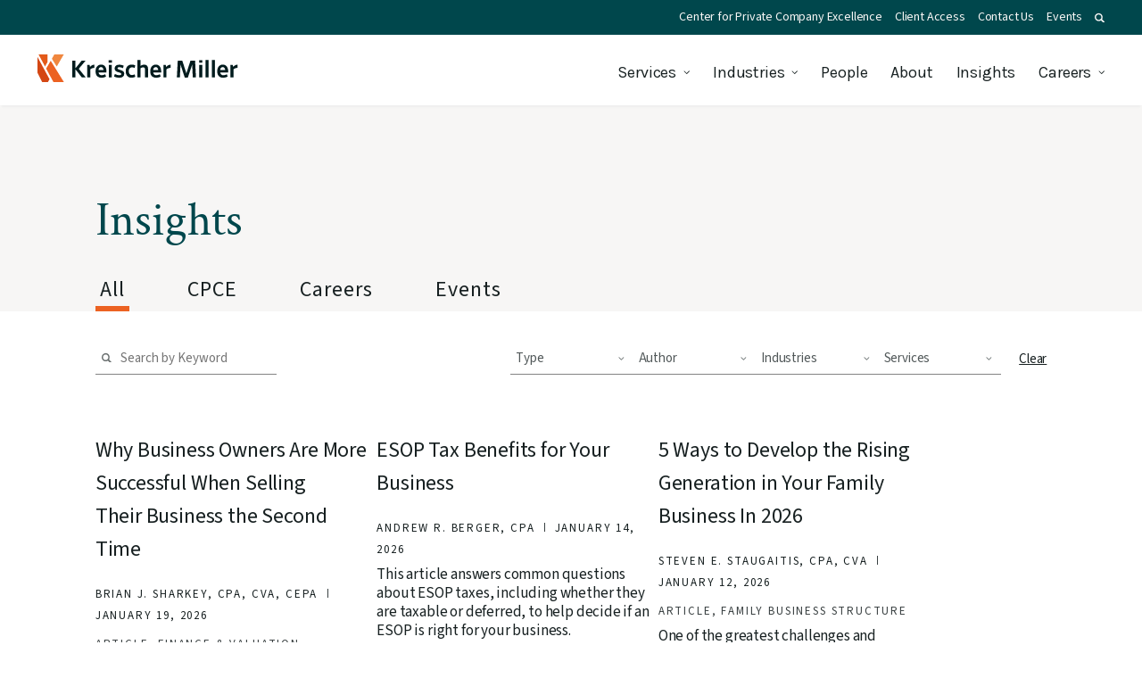

--- FILE ---
content_type: text/html; charset=UTF-8
request_url: https://www.kmco.com/insights/
body_size: 26742
content:
<!DOCTYPE html>
<html lang="en-US" class="no-js">
<head>
<meta http-equiv="X-UA-Compatible" content="IE=edge" />
<meta charset="UTF-8">
<script type="text/javascript">
/* <![CDATA[ */
var gform;gform||(document.addEventListener("gform_main_scripts_loaded",function(){gform.scriptsLoaded=!0}),document.addEventListener("gform/theme/scripts_loaded",function(){gform.themeScriptsLoaded=!0}),window.addEventListener("DOMContentLoaded",function(){gform.domLoaded=!0}),gform={domLoaded:!1,scriptsLoaded:!1,themeScriptsLoaded:!1,isFormEditor:()=>"function"==typeof InitializeEditor,callIfLoaded:function(o){return!(!gform.domLoaded||!gform.scriptsLoaded||!gform.themeScriptsLoaded&&!gform.isFormEditor()||(gform.isFormEditor()&&console.warn("The use of gform.initializeOnLoaded() is deprecated in the form editor context and will be removed in Gravity Forms 3.1."),o(),0))},initializeOnLoaded:function(o){gform.callIfLoaded(o)||(document.addEventListener("gform_main_scripts_loaded",()=>{gform.scriptsLoaded=!0,gform.callIfLoaded(o)}),document.addEventListener("gform/theme/scripts_loaded",()=>{gform.themeScriptsLoaded=!0,gform.callIfLoaded(o)}),window.addEventListener("DOMContentLoaded",()=>{gform.domLoaded=!0,gform.callIfLoaded(o)}))},hooks:{action:{},filter:{}},addAction:function(o,r,e,t){gform.addHook("action",o,r,e,t)},addFilter:function(o,r,e,t){gform.addHook("filter",o,r,e,t)},doAction:function(o){gform.doHook("action",o,arguments)},applyFilters:function(o){return gform.doHook("filter",o,arguments)},removeAction:function(o,r){gform.removeHook("action",o,r)},removeFilter:function(o,r,e){gform.removeHook("filter",o,r,e)},addHook:function(o,r,e,t,n){null==gform.hooks[o][r]&&(gform.hooks[o][r]=[]);var d=gform.hooks[o][r];null==n&&(n=r+"_"+d.length),gform.hooks[o][r].push({tag:n,callable:e,priority:t=null==t?10:t})},doHook:function(r,o,e){var t;if(e=Array.prototype.slice.call(e,1),null!=gform.hooks[r][o]&&((o=gform.hooks[r][o]).sort(function(o,r){return o.priority-r.priority}),o.forEach(function(o){"function"!=typeof(t=o.callable)&&(t=window[t]),"action"==r?t.apply(null,e):e[0]=t.apply(null,e)})),"filter"==r)return e[0]},removeHook:function(o,r,t,n){var e;null!=gform.hooks[o][r]&&(e=(e=gform.hooks[o][r]).filter(function(o,r,e){return!!(null!=n&&n!=o.tag||null!=t&&t!=o.priority)}),gform.hooks[o][r]=e)}});
/* ]]> */
</script>

<meta name="viewport" content="width=device-width, initial-scale=1.0" />
<link rel="preconnect" href="https://cdn.jsdelivr.net" />
<link rel="preconnect" href="https://www.google.com" />
<link rel="preconnect" href="https://www.google-analytics.com" />
<link rel="preconnect" href="https://www.googletagmanager.com" />
<link rel="preconnect" href="https://www.gstatic.com" />
<link rel="preconnect" href="https://fonts.gstatic.com" />
<link rel="preconnect" href="https://fonts.googleapis.com" />
<script>
	// Add class js to html element
	(function(html) {
		html.className = html.className.replace(/\bno-js\b/, 'js')
	})(document.documentElement);
</script>
<script data-cfasync="false" data-no-defer="1" data-no-minify="1" data-no-optimize="1">var ewww_webp_supported=!1;function check_webp_feature(A,e){var w;e=void 0!==e?e:function(){},ewww_webp_supported?e(ewww_webp_supported):((w=new Image).onload=function(){ewww_webp_supported=0<w.width&&0<w.height,e&&e(ewww_webp_supported)},w.onerror=function(){e&&e(!1)},w.src="data:image/webp;base64,"+{alpha:"UklGRkoAAABXRUJQVlA4WAoAAAAQAAAAAAAAAAAAQUxQSAwAAAARBxAR/Q9ERP8DAABWUDggGAAAABQBAJ0BKgEAAQAAAP4AAA3AAP7mtQAAAA=="}[A])}check_webp_feature("alpha");</script><script data-cfasync="false" data-no-defer="1" data-no-minify="1" data-no-optimize="1">var Arrive=function(c,w){"use strict";if(c.MutationObserver&&"undefined"!=typeof HTMLElement){var r,a=0,u=(r=HTMLElement.prototype.matches||HTMLElement.prototype.webkitMatchesSelector||HTMLElement.prototype.mozMatchesSelector||HTMLElement.prototype.msMatchesSelector,{matchesSelector:function(e,t){return e instanceof HTMLElement&&r.call(e,t)},addMethod:function(e,t,r){var a=e[t];e[t]=function(){return r.length==arguments.length?r.apply(this,arguments):"function"==typeof a?a.apply(this,arguments):void 0}},callCallbacks:function(e,t){t&&t.options.onceOnly&&1==t.firedElems.length&&(e=[e[0]]);for(var r,a=0;r=e[a];a++)r&&r.callback&&r.callback.call(r.elem,r.elem);t&&t.options.onceOnly&&1==t.firedElems.length&&t.me.unbindEventWithSelectorAndCallback.call(t.target,t.selector,t.callback)},checkChildNodesRecursively:function(e,t,r,a){for(var i,n=0;i=e[n];n++)r(i,t,a)&&a.push({callback:t.callback,elem:i}),0<i.childNodes.length&&u.checkChildNodesRecursively(i.childNodes,t,r,a)},mergeArrays:function(e,t){var r,a={};for(r in e)e.hasOwnProperty(r)&&(a[r]=e[r]);for(r in t)t.hasOwnProperty(r)&&(a[r]=t[r]);return a},toElementsArray:function(e){return e=void 0!==e&&("number"!=typeof e.length||e===c)?[e]:e}}),e=(l.prototype.addEvent=function(e,t,r,a){a={target:e,selector:t,options:r,callback:a,firedElems:[]};return this._beforeAdding&&this._beforeAdding(a),this._eventsBucket.push(a),a},l.prototype.removeEvent=function(e){for(var t,r=this._eventsBucket.length-1;t=this._eventsBucket[r];r--)e(t)&&(this._beforeRemoving&&this._beforeRemoving(t),(t=this._eventsBucket.splice(r,1))&&t.length&&(t[0].callback=null))},l.prototype.beforeAdding=function(e){this._beforeAdding=e},l.prototype.beforeRemoving=function(e){this._beforeRemoving=e},l),t=function(i,n){var o=new e,l=this,s={fireOnAttributesModification:!1};return o.beforeAdding(function(t){var e=t.target;e!==c.document&&e!==c||(e=document.getElementsByTagName("html")[0]);var r=new MutationObserver(function(e){n.call(this,e,t)}),a=i(t.options);r.observe(e,a),t.observer=r,t.me=l}),o.beforeRemoving(function(e){e.observer.disconnect()}),this.bindEvent=function(e,t,r){t=u.mergeArrays(s,t);for(var a=u.toElementsArray(this),i=0;i<a.length;i++)o.addEvent(a[i],e,t,r)},this.unbindEvent=function(){var r=u.toElementsArray(this);o.removeEvent(function(e){for(var t=0;t<r.length;t++)if(this===w||e.target===r[t])return!0;return!1})},this.unbindEventWithSelectorOrCallback=function(r){var a=u.toElementsArray(this),i=r,e="function"==typeof r?function(e){for(var t=0;t<a.length;t++)if((this===w||e.target===a[t])&&e.callback===i)return!0;return!1}:function(e){for(var t=0;t<a.length;t++)if((this===w||e.target===a[t])&&e.selector===r)return!0;return!1};o.removeEvent(e)},this.unbindEventWithSelectorAndCallback=function(r,a){var i=u.toElementsArray(this);o.removeEvent(function(e){for(var t=0;t<i.length;t++)if((this===w||e.target===i[t])&&e.selector===r&&e.callback===a)return!0;return!1})},this},i=new function(){var s={fireOnAttributesModification:!1,onceOnly:!1,existing:!1};function n(e,t,r){return!(!u.matchesSelector(e,t.selector)||(e._id===w&&(e._id=a++),-1!=t.firedElems.indexOf(e._id)))&&(t.firedElems.push(e._id),!0)}var c=(i=new t(function(e){var t={attributes:!1,childList:!0,subtree:!0};return e.fireOnAttributesModification&&(t.attributes=!0),t},function(e,i){e.forEach(function(e){var t=e.addedNodes,r=e.target,a=[];null!==t&&0<t.length?u.checkChildNodesRecursively(t,i,n,a):"attributes"===e.type&&n(r,i)&&a.push({callback:i.callback,elem:r}),u.callCallbacks(a,i)})})).bindEvent;return i.bindEvent=function(e,t,r){t=void 0===r?(r=t,s):u.mergeArrays(s,t);var a=u.toElementsArray(this);if(t.existing){for(var i=[],n=0;n<a.length;n++)for(var o=a[n].querySelectorAll(e),l=0;l<o.length;l++)i.push({callback:r,elem:o[l]});if(t.onceOnly&&i.length)return r.call(i[0].elem,i[0].elem);setTimeout(u.callCallbacks,1,i)}c.call(this,e,t,r)},i},o=new function(){var a={};function i(e,t){return u.matchesSelector(e,t.selector)}var n=(o=new t(function(){return{childList:!0,subtree:!0}},function(e,r){e.forEach(function(e){var t=e.removedNodes,e=[];null!==t&&0<t.length&&u.checkChildNodesRecursively(t,r,i,e),u.callCallbacks(e,r)})})).bindEvent;return o.bindEvent=function(e,t,r){t=void 0===r?(r=t,a):u.mergeArrays(a,t),n.call(this,e,t,r)},o};d(HTMLElement.prototype),d(NodeList.prototype),d(HTMLCollection.prototype),d(HTMLDocument.prototype),d(Window.prototype);var n={};return s(i,n,"unbindAllArrive"),s(o,n,"unbindAllLeave"),n}function l(){this._eventsBucket=[],this._beforeAdding=null,this._beforeRemoving=null}function s(e,t,r){u.addMethod(t,r,e.unbindEvent),u.addMethod(t,r,e.unbindEventWithSelectorOrCallback),u.addMethod(t,r,e.unbindEventWithSelectorAndCallback)}function d(e){e.arrive=i.bindEvent,s(i,e,"unbindArrive"),e.leave=o.bindEvent,s(o,e,"unbindLeave")}}(window,void 0),ewww_webp_supported=!1;function check_webp_feature(e,t){var r;ewww_webp_supported?t(ewww_webp_supported):((r=new Image).onload=function(){ewww_webp_supported=0<r.width&&0<r.height,t(ewww_webp_supported)},r.onerror=function(){t(!1)},r.src="data:image/webp;base64,"+{alpha:"UklGRkoAAABXRUJQVlA4WAoAAAAQAAAAAAAAAAAAQUxQSAwAAAARBxAR/Q9ERP8DAABWUDggGAAAABQBAJ0BKgEAAQAAAP4AAA3AAP7mtQAAAA==",animation:"UklGRlIAAABXRUJQVlA4WAoAAAASAAAAAAAAAAAAQU5JTQYAAAD/////AABBTk1GJgAAAAAAAAAAAAAAAAAAAGQAAABWUDhMDQAAAC8AAAAQBxAREYiI/gcA"}[e])}function ewwwLoadImages(e){if(e){for(var t=document.querySelectorAll(".batch-image img, .image-wrapper a, .ngg-pro-masonry-item a, .ngg-galleria-offscreen-seo-wrapper a"),r=0,a=t.length;r<a;r++)ewwwAttr(t[r],"data-src",t[r].getAttribute("data-webp")),ewwwAttr(t[r],"data-thumbnail",t[r].getAttribute("data-webp-thumbnail"));for(var i=document.querySelectorAll("div.woocommerce-product-gallery__image"),r=0,a=i.length;r<a;r++)ewwwAttr(i[r],"data-thumb",i[r].getAttribute("data-webp-thumb"))}for(var n=document.querySelectorAll("video"),r=0,a=n.length;r<a;r++)ewwwAttr(n[r],"poster",e?n[r].getAttribute("data-poster-webp"):n[r].getAttribute("data-poster-image"));for(var o,l=document.querySelectorAll("img.ewww_webp_lazy_load"),r=0,a=l.length;r<a;r++)e&&(ewwwAttr(l[r],"data-lazy-srcset",l[r].getAttribute("data-lazy-srcset-webp")),ewwwAttr(l[r],"data-srcset",l[r].getAttribute("data-srcset-webp")),ewwwAttr(l[r],"data-lazy-src",l[r].getAttribute("data-lazy-src-webp")),ewwwAttr(l[r],"data-src",l[r].getAttribute("data-src-webp")),ewwwAttr(l[r],"data-orig-file",l[r].getAttribute("data-webp-orig-file")),ewwwAttr(l[r],"data-medium-file",l[r].getAttribute("data-webp-medium-file")),ewwwAttr(l[r],"data-large-file",l[r].getAttribute("data-webp-large-file")),null!=(o=l[r].getAttribute("srcset"))&&!1!==o&&o.includes("R0lGOD")&&ewwwAttr(l[r],"src",l[r].getAttribute("data-lazy-src-webp"))),l[r].className=l[r].className.replace(/\bewww_webp_lazy_load\b/,"");for(var s=document.querySelectorAll(".ewww_webp"),r=0,a=s.length;r<a;r++)e?(ewwwAttr(s[r],"srcset",s[r].getAttribute("data-srcset-webp")),ewwwAttr(s[r],"src",s[r].getAttribute("data-src-webp")),ewwwAttr(s[r],"data-orig-file",s[r].getAttribute("data-webp-orig-file")),ewwwAttr(s[r],"data-medium-file",s[r].getAttribute("data-webp-medium-file")),ewwwAttr(s[r],"data-large-file",s[r].getAttribute("data-webp-large-file")),ewwwAttr(s[r],"data-large_image",s[r].getAttribute("data-webp-large_image")),ewwwAttr(s[r],"data-src",s[r].getAttribute("data-webp-src"))):(ewwwAttr(s[r],"srcset",s[r].getAttribute("data-srcset-img")),ewwwAttr(s[r],"src",s[r].getAttribute("data-src-img"))),s[r].className=s[r].className.replace(/\bewww_webp\b/,"ewww_webp_loaded");window.jQuery&&jQuery.fn.isotope&&jQuery.fn.imagesLoaded&&(jQuery(".fusion-posts-container-infinite").imagesLoaded(function(){jQuery(".fusion-posts-container-infinite").hasClass("isotope")&&jQuery(".fusion-posts-container-infinite").isotope()}),jQuery(".fusion-portfolio:not(.fusion-recent-works) .fusion-portfolio-wrapper").imagesLoaded(function(){jQuery(".fusion-portfolio:not(.fusion-recent-works) .fusion-portfolio-wrapper").isotope()}))}function ewwwWebPInit(e){ewwwLoadImages(e),ewwwNggLoadGalleries(e),document.arrive(".ewww_webp",function(){ewwwLoadImages(e)}),document.arrive(".ewww_webp_lazy_load",function(){ewwwLoadImages(e)}),document.arrive("videos",function(){ewwwLoadImages(e)}),"loading"==document.readyState?document.addEventListener("DOMContentLoaded",ewwwJSONParserInit):("undefined"!=typeof galleries&&ewwwNggParseGalleries(e),ewwwWooParseVariations(e))}function ewwwAttr(e,t,r){null!=r&&!1!==r&&e.setAttribute(t,r)}function ewwwJSONParserInit(){"undefined"!=typeof galleries&&check_webp_feature("alpha",ewwwNggParseGalleries),check_webp_feature("alpha",ewwwWooParseVariations)}function ewwwWooParseVariations(e){if(e)for(var t=document.querySelectorAll("form.variations_form"),r=0,a=t.length;r<a;r++){var i=t[r].getAttribute("data-product_variations"),n=!1;try{for(var o in i=JSON.parse(i))void 0!==i[o]&&void 0!==i[o].image&&(void 0!==i[o].image.src_webp&&(i[o].image.src=i[o].image.src_webp,n=!0),void 0!==i[o].image.srcset_webp&&(i[o].image.srcset=i[o].image.srcset_webp,n=!0),void 0!==i[o].image.full_src_webp&&(i[o].image.full_src=i[o].image.full_src_webp,n=!0),void 0!==i[o].image.gallery_thumbnail_src_webp&&(i[o].image.gallery_thumbnail_src=i[o].image.gallery_thumbnail_src_webp,n=!0),void 0!==i[o].image.thumb_src_webp&&(i[o].image.thumb_src=i[o].image.thumb_src_webp,n=!0));n&&ewwwAttr(t[r],"data-product_variations",JSON.stringify(i))}catch(e){}}}function ewwwNggParseGalleries(e){if(e)for(var t in galleries){var r=galleries[t];galleries[t].images_list=ewwwNggParseImageList(r.images_list)}}function ewwwNggLoadGalleries(e){e&&document.addEventListener("ngg.galleria.themeadded",function(e,t){window.ngg_galleria._create_backup=window.ngg_galleria.create,window.ngg_galleria.create=function(e,t){var r=$(e).data("id");return galleries["gallery_"+r].images_list=ewwwNggParseImageList(galleries["gallery_"+r].images_list),window.ngg_galleria._create_backup(e,t)}})}function ewwwNggParseImageList(e){for(var t in e){var r=e[t];if(void 0!==r["image-webp"]&&(e[t].image=r["image-webp"],delete e[t]["image-webp"]),void 0!==r["thumb-webp"]&&(e[t].thumb=r["thumb-webp"],delete e[t]["thumb-webp"]),void 0!==r.full_image_webp&&(e[t].full_image=r.full_image_webp,delete e[t].full_image_webp),void 0!==r.srcsets)for(var a in r.srcsets)nggSrcset=r.srcsets[a],void 0!==r.srcsets[a+"-webp"]&&(e[t].srcsets[a]=r.srcsets[a+"-webp"],delete e[t].srcsets[a+"-webp"]);if(void 0!==r.full_srcsets)for(var i in r.full_srcsets)nggFSrcset=r.full_srcsets[i],void 0!==r.full_srcsets[i+"-webp"]&&(e[t].full_srcsets[i]=r.full_srcsets[i+"-webp"],delete e[t].full_srcsets[i+"-webp"])}return e}check_webp_feature("alpha",ewwwWebPInit);</script><meta name='robots' content='index, follow, max-image-preview:large, max-snippet:-1, max-video-preview:-1' />
	<style>img:is([sizes="auto" i], [sizes^="auto," i]) { contain-intrinsic-size: 3000px 1500px }</style>
	
	<!-- This site is optimized with the Yoast SEO plugin v26.6 - https://yoast.com/wordpress/plugins/seo/ -->
	<title>Kreischer Miller Insights: Our Blog</title>
	<meta name="description" content="Get valuable tax information and accounting insights from the Kreischer Miller blog. Stay updated with our accounting newsletter." />
	<link rel="canonical" href="https://www.kmco.com/insights/" />
	<link rel="next" href="https://www.kmco.com/insights/page/2/" />
	<meta property="og:locale" content="en_US" />
	<meta property="og:type" content="article" />
	<meta property="og:title" content="Kreischer Miller Insights: Our Blog" />
	<meta property="og:description" content="Get valuable tax information and accounting insights from the Kreischer Miller blog. Stay updated with our accounting newsletter." />
	<meta property="og:url" content="https://www.kmco.com/insights/" />
	<meta property="og:site_name" content="Kreischer Miller" />
	<meta property="og:image" content="https://www.kmco.com/wp-content/uploads/2023/09/Share-default-image.jpg" />
	<meta property="og:image:width" content="1200" />
	<meta property="og:image:height" content="675" />
	<meta property="og:image:type" content="image/jpeg" />
	<meta name="twitter:card" content="summary_large_image" />
	<script type="application/ld+json" class="yoast-schema-graph">{"@context":"https://schema.org","@graph":[{"@type":["WebPage","CollectionPage"],"@id":"https://www.kmco.com/insights/","url":"https://www.kmco.com/insights/","name":"Kreischer Miller Insights: Our Blog","isPartOf":{"@id":"https://www.kmco.com/#website"},"datePublished":"2022-12-21T02:07:19+00:00","dateModified":"2023-12-19T22:09:18+00:00","description":"Get valuable tax information and accounting insights from the Kreischer Miller blog. Stay updated with our accounting newsletter.","breadcrumb":{"@id":"https://www.kmco.com/insights/#breadcrumb"},"inLanguage":"en-US"},{"@type":"BreadcrumbList","@id":"https://www.kmco.com/insights/#breadcrumb","itemListElement":[{"@type":"ListItem","position":1,"name":"Home","item":"https://www.kmco.com/"},{"@type":"ListItem","position":2,"name":"Insights"}]},{"@type":"WebSite","@id":"https://www.kmco.com/#website","url":"https://www.kmco.com/","name":"Kreischer Miller","description":"","potentialAction":[{"@type":"SearchAction","target":{"@type":"EntryPoint","urlTemplate":"https://www.kmco.com/?s={search_term_string}"},"query-input":{"@type":"PropertyValueSpecification","valueRequired":true,"valueName":"search_term_string"}}],"inLanguage":"en-US"}]}</script>
	<!-- / Yoast SEO plugin. -->


<link rel='dns-prefetch' href='//widgetlogic.org' />
<link rel='dns-prefetch' href='//www.google.com' />
<link rel="alternate" type="application/rss+xml" title="Kreischer Miller &raquo; Feed" href="https://www.kmco.com/feed/" />
<link rel='stylesheet' id='wp-block-library-css' href='https://www.kmco.com/wp-includes/css/dist/block-library/style.min.css?ver=2fcc28e79ea069f6eaac411ea386cb5b' type='text/css' media='all' />
<style id='classic-theme-styles-inline-css' type='text/css'>
/*! This file is auto-generated */
.wp-block-button__link{color:#fff;background-color:#32373c;border-radius:9999px;box-shadow:none;text-decoration:none;padding:calc(.667em + 2px) calc(1.333em + 2px);font-size:1.125em}.wp-block-file__button{background:#32373c;color:#fff;text-decoration:none}
</style>
<link rel='stylesheet' id='block-widget-css' href='https://www.kmco.com/wp-content/plugins/widget-logic/block_widget/css/widget.css?ver=1727192383' type='text/css' media='all' />
<style id='global-styles-inline-css' type='text/css'>
:root{--wp--preset--aspect-ratio--square: 1;--wp--preset--aspect-ratio--4-3: 4/3;--wp--preset--aspect-ratio--3-4: 3/4;--wp--preset--aspect-ratio--3-2: 3/2;--wp--preset--aspect-ratio--2-3: 2/3;--wp--preset--aspect-ratio--16-9: 16/9;--wp--preset--aspect-ratio--9-16: 9/16;--wp--preset--color--black: #000000;--wp--preset--color--cyan-bluish-gray: #abb8c3;--wp--preset--color--white: #ffffff;--wp--preset--color--pale-pink: #f78da7;--wp--preset--color--vivid-red: #cf2e2e;--wp--preset--color--luminous-vivid-orange: #ff6900;--wp--preset--color--luminous-vivid-amber: #fcb900;--wp--preset--color--light-green-cyan: #7bdcb5;--wp--preset--color--vivid-green-cyan: #00d084;--wp--preset--color--pale-cyan-blue: #8ed1fc;--wp--preset--color--vivid-cyan-blue: #0693e3;--wp--preset--color--vivid-purple: #9b51e0;--wp--preset--gradient--vivid-cyan-blue-to-vivid-purple: linear-gradient(135deg,rgba(6,147,227,1) 0%,rgb(155,81,224) 100%);--wp--preset--gradient--light-green-cyan-to-vivid-green-cyan: linear-gradient(135deg,rgb(122,220,180) 0%,rgb(0,208,130) 100%);--wp--preset--gradient--luminous-vivid-amber-to-luminous-vivid-orange: linear-gradient(135deg,rgba(252,185,0,1) 0%,rgba(255,105,0,1) 100%);--wp--preset--gradient--luminous-vivid-orange-to-vivid-red: linear-gradient(135deg,rgba(255,105,0,1) 0%,rgb(207,46,46) 100%);--wp--preset--gradient--very-light-gray-to-cyan-bluish-gray: linear-gradient(135deg,rgb(238,238,238) 0%,rgb(169,184,195) 100%);--wp--preset--gradient--cool-to-warm-spectrum: linear-gradient(135deg,rgb(74,234,220) 0%,rgb(151,120,209) 20%,rgb(207,42,186) 40%,rgb(238,44,130) 60%,rgb(251,105,98) 80%,rgb(254,248,76) 100%);--wp--preset--gradient--blush-light-purple: linear-gradient(135deg,rgb(255,206,236) 0%,rgb(152,150,240) 100%);--wp--preset--gradient--blush-bordeaux: linear-gradient(135deg,rgb(254,205,165) 0%,rgb(254,45,45) 50%,rgb(107,0,62) 100%);--wp--preset--gradient--luminous-dusk: linear-gradient(135deg,rgb(255,203,112) 0%,rgb(199,81,192) 50%,rgb(65,88,208) 100%);--wp--preset--gradient--pale-ocean: linear-gradient(135deg,rgb(255,245,203) 0%,rgb(182,227,212) 50%,rgb(51,167,181) 100%);--wp--preset--gradient--electric-grass: linear-gradient(135deg,rgb(202,248,128) 0%,rgb(113,206,126) 100%);--wp--preset--gradient--midnight: linear-gradient(135deg,rgb(2,3,129) 0%,rgb(40,116,252) 100%);--wp--preset--font-size--small: 13px;--wp--preset--font-size--medium: 20px;--wp--preset--font-size--large: 36px;--wp--preset--font-size--x-large: 42px;--wp--preset--spacing--20: 0.44rem;--wp--preset--spacing--30: 0.67rem;--wp--preset--spacing--40: 1rem;--wp--preset--spacing--50: 1.5rem;--wp--preset--spacing--60: 2.25rem;--wp--preset--spacing--70: 3.38rem;--wp--preset--spacing--80: 5.06rem;--wp--preset--shadow--natural: 6px 6px 9px rgba(0, 0, 0, 0.2);--wp--preset--shadow--deep: 12px 12px 50px rgba(0, 0, 0, 0.4);--wp--preset--shadow--sharp: 6px 6px 0px rgba(0, 0, 0, 0.2);--wp--preset--shadow--outlined: 6px 6px 0px -3px rgba(255, 255, 255, 1), 6px 6px rgba(0, 0, 0, 1);--wp--preset--shadow--crisp: 6px 6px 0px rgba(0, 0, 0, 1);}:where(.is-layout-flex){gap: 0.5em;}:where(.is-layout-grid){gap: 0.5em;}body .is-layout-flex{display: flex;}.is-layout-flex{flex-wrap: wrap;align-items: center;}.is-layout-flex > :is(*, div){margin: 0;}body .is-layout-grid{display: grid;}.is-layout-grid > :is(*, div){margin: 0;}:where(.wp-block-columns.is-layout-flex){gap: 2em;}:where(.wp-block-columns.is-layout-grid){gap: 2em;}:where(.wp-block-post-template.is-layout-flex){gap: 1.25em;}:where(.wp-block-post-template.is-layout-grid){gap: 1.25em;}.has-black-color{color: var(--wp--preset--color--black) !important;}.has-cyan-bluish-gray-color{color: var(--wp--preset--color--cyan-bluish-gray) !important;}.has-white-color{color: var(--wp--preset--color--white) !important;}.has-pale-pink-color{color: var(--wp--preset--color--pale-pink) !important;}.has-vivid-red-color{color: var(--wp--preset--color--vivid-red) !important;}.has-luminous-vivid-orange-color{color: var(--wp--preset--color--luminous-vivid-orange) !important;}.has-luminous-vivid-amber-color{color: var(--wp--preset--color--luminous-vivid-amber) !important;}.has-light-green-cyan-color{color: var(--wp--preset--color--light-green-cyan) !important;}.has-vivid-green-cyan-color{color: var(--wp--preset--color--vivid-green-cyan) !important;}.has-pale-cyan-blue-color{color: var(--wp--preset--color--pale-cyan-blue) !important;}.has-vivid-cyan-blue-color{color: var(--wp--preset--color--vivid-cyan-blue) !important;}.has-vivid-purple-color{color: var(--wp--preset--color--vivid-purple) !important;}.has-black-background-color{background-color: var(--wp--preset--color--black) !important;}.has-cyan-bluish-gray-background-color{background-color: var(--wp--preset--color--cyan-bluish-gray) !important;}.has-white-background-color{background-color: var(--wp--preset--color--white) !important;}.has-pale-pink-background-color{background-color: var(--wp--preset--color--pale-pink) !important;}.has-vivid-red-background-color{background-color: var(--wp--preset--color--vivid-red) !important;}.has-luminous-vivid-orange-background-color{background-color: var(--wp--preset--color--luminous-vivid-orange) !important;}.has-luminous-vivid-amber-background-color{background-color: var(--wp--preset--color--luminous-vivid-amber) !important;}.has-light-green-cyan-background-color{background-color: var(--wp--preset--color--light-green-cyan) !important;}.has-vivid-green-cyan-background-color{background-color: var(--wp--preset--color--vivid-green-cyan) !important;}.has-pale-cyan-blue-background-color{background-color: var(--wp--preset--color--pale-cyan-blue) !important;}.has-vivid-cyan-blue-background-color{background-color: var(--wp--preset--color--vivid-cyan-blue) !important;}.has-vivid-purple-background-color{background-color: var(--wp--preset--color--vivid-purple) !important;}.has-black-border-color{border-color: var(--wp--preset--color--black) !important;}.has-cyan-bluish-gray-border-color{border-color: var(--wp--preset--color--cyan-bluish-gray) !important;}.has-white-border-color{border-color: var(--wp--preset--color--white) !important;}.has-pale-pink-border-color{border-color: var(--wp--preset--color--pale-pink) !important;}.has-vivid-red-border-color{border-color: var(--wp--preset--color--vivid-red) !important;}.has-luminous-vivid-orange-border-color{border-color: var(--wp--preset--color--luminous-vivid-orange) !important;}.has-luminous-vivid-amber-border-color{border-color: var(--wp--preset--color--luminous-vivid-amber) !important;}.has-light-green-cyan-border-color{border-color: var(--wp--preset--color--light-green-cyan) !important;}.has-vivid-green-cyan-border-color{border-color: var(--wp--preset--color--vivid-green-cyan) !important;}.has-pale-cyan-blue-border-color{border-color: var(--wp--preset--color--pale-cyan-blue) !important;}.has-vivid-cyan-blue-border-color{border-color: var(--wp--preset--color--vivid-cyan-blue) !important;}.has-vivid-purple-border-color{border-color: var(--wp--preset--color--vivid-purple) !important;}.has-vivid-cyan-blue-to-vivid-purple-gradient-background{background: var(--wp--preset--gradient--vivid-cyan-blue-to-vivid-purple) !important;}.has-light-green-cyan-to-vivid-green-cyan-gradient-background{background: var(--wp--preset--gradient--light-green-cyan-to-vivid-green-cyan) !important;}.has-luminous-vivid-amber-to-luminous-vivid-orange-gradient-background{background: var(--wp--preset--gradient--luminous-vivid-amber-to-luminous-vivid-orange) !important;}.has-luminous-vivid-orange-to-vivid-red-gradient-background{background: var(--wp--preset--gradient--luminous-vivid-orange-to-vivid-red) !important;}.has-very-light-gray-to-cyan-bluish-gray-gradient-background{background: var(--wp--preset--gradient--very-light-gray-to-cyan-bluish-gray) !important;}.has-cool-to-warm-spectrum-gradient-background{background: var(--wp--preset--gradient--cool-to-warm-spectrum) !important;}.has-blush-light-purple-gradient-background{background: var(--wp--preset--gradient--blush-light-purple) !important;}.has-blush-bordeaux-gradient-background{background: var(--wp--preset--gradient--blush-bordeaux) !important;}.has-luminous-dusk-gradient-background{background: var(--wp--preset--gradient--luminous-dusk) !important;}.has-pale-ocean-gradient-background{background: var(--wp--preset--gradient--pale-ocean) !important;}.has-electric-grass-gradient-background{background: var(--wp--preset--gradient--electric-grass) !important;}.has-midnight-gradient-background{background: var(--wp--preset--gradient--midnight) !important;}.has-small-font-size{font-size: var(--wp--preset--font-size--small) !important;}.has-medium-font-size{font-size: var(--wp--preset--font-size--medium) !important;}.has-large-font-size{font-size: var(--wp--preset--font-size--large) !important;}.has-x-large-font-size{font-size: var(--wp--preset--font-size--x-large) !important;}
:where(.wp-block-post-template.is-layout-flex){gap: 1.25em;}:where(.wp-block-post-template.is-layout-grid){gap: 1.25em;}
:where(.wp-block-columns.is-layout-flex){gap: 2em;}:where(.wp-block-columns.is-layout-grid){gap: 2em;}
:root :where(.wp-block-pullquote){font-size: 1.5em;line-height: 1.6;}
</style>
<link rel='stylesheet' id='algolia-satellite-css' href='https://www.kmco.com/wp-content/plugins/search-with-typesense/assets/vendor/css/algolia-satellite.min.css?ver=96afa301c576ff4c500f' type='text/css' media='' />
<link rel='stylesheet' id='cm-typesense-frontend-style-css' href='https://www.kmco.com/wp-content/plugins/search-with-typesense/build/frontend/style-instant-search.css?ver=96afa301c576ff4c500f' type='text/css' media='' />
<script type="text/javascript" src="https://www.kmco.com/wp-includes/js/jquery/jquery.min.js?ver=3.7.1" id="jquery-core-js"></script>
<script type="text/javascript" src="https://www.kmco.com/wp-includes/js/jquery/jquery-migrate.min.js?ver=3.4.1" id="jquery-migrate-js"></script>
<noscript><style>.lazyload[data-src]{display:none !important;}</style></noscript><style>.lazyload{background-image:none !important;}.lazyload:before{background-image:none !important;}</style><style>.wp-block-gallery.is-cropped .blocks-gallery-item picture{height:100%;width:100%;}</style>		<style type="text/css" id="wp-custom-css">
			.page-update-on-our-services .container-block .content p {
	line-height: 26px;
	margin-bottom: 0;
}		</style>
		<link href="/wp-content/themes/wp_theme_lyquix-2.x/dist/cgiagy80lc84k84o4sgo80k4g.css" rel="stylesheet" />
<script defer src="/wp-content/themes/wp_theme_lyquix-2.x/dist/bw0va5pfxfs4kcwgw40o0088w.js" onload="lqx.ready({&quot;responsive&quot;:{&quot;minIndex&quot;:&quot;0&quot;,&quot;maxIndex&quot;:&quot;4&quot;},&quot;siteURL&quot;:&quot;https:\/\/www.kmco.com&quot;,&quot;tmplURL&quot;:&quot;\/wp-content\/themes\/wp_theme_lyquix-2.x&quot;,&quot;analytics&quot;:{&quot;trackingId&quot;:&quot;UA-28063063-1&quot;,&quot;measurementId&quot;:&quot;G-LGNS30FGYC&quot;,&quot;sendPageview&quot;:true,&quot;useAnalyticsJS&quot;:false,&quot;usingGTM&quot;:true},&quot;accordion&quot;:{&quot;scrollTop&quot;:{&quot;enabled&quot;:{&quot;xs&quot;:false,&quot;sm&quot;:false,&quot;md:&quot;:false,&quot;lg&quot;:false,&quot;xl&quot;:false}}},&quot;map&quot;:{&quot;enable&quot;:false}}); $lqx.ready([]);"></script>
<script>(function(w, d, s, l, i){w[l] = w[l] || [];w[l].push({'gtm.start': new Date().getTime(), event: 'gtm.js'});var f = d.getElementsByTagName(s)[0], j = d.createElement(s), dl = l != 'dataLayer' ? '&l=' + l : '';j.async = true; j.src = 'https://www.googletagmanager.com/gtm.js?id=' + i + dl;f.parentNode.insertBefore(j, f);})(window, document, 'script', 'dataLayer', 'GTM-MN57WM3');</script><link rel="icon" type="image/png" sizes="32x32" href="/wp-content/themes/wp_theme_lyquix-2.x/images/favicon/favicon-32x32.png">
<script type='application/ld+json'>
{
	"@context": "http://www.schema.org",
	"@type": "AccountingService",
	"name": "Kreischer Miller",
	"address": {
		"@type": "PostalAddress",
		"streetAddress": "100 Witmer Road, Suite 350",
		"addressLocality": "Horsham",
		"addressRegion": "PA",
		"postalCode": "19044",
		"addressCountry": "United States of America"
	},
	"geo": {
		"@type": "GeoCoordinates",
		"latitude": "40.1657849",
		"longitude": "-75.1536727"
	},
	"hasMap": "https://maps.app.goo.gl/QtS5wLEXqCNkpoSw9",
	"url": "https://www.kmco.com/",
	"email": "kmiller@kmco.com",
	"telePhone": "+1-215-441-4600",
	"image": "https://www.kmco.com/wp-content/uploads/2023/09/Share-default-image.jpg",
	"logo": "https://www.kmco.com/wp-content/themes/wp_theme_lyquix-2.x/images/km-logo.svg",
	"description": "Kreischer Miller is a regional accounting firm serving Philadelphia and surrounding areas. We provide tax, advisory, and accounting services to growing businesses.",
	"openingHours": "Mo 08:00-17:30 Tu 08:00-17:30 We 08:00-17:30 Th 08:00-17:30 Fr 08:00-17:30",
	"contactPoint": [
		{
			"@type": "ContactPoint",
			"telephone": "+1-215-441-4600",
			"email": "kmiller@kmco.com",
			"areaServed": "US",
			"availableLanguage": [
				"English"
			]
		}
	],
	"sameAs": [
		"https://x.com/KreischerMiller",
		"https://www.facebook.com/KreischerMiller",
		"https://www.linkedin.com/company/kreischer-miller/",
		"https://www.youtube.com/user/KreischerMiller",
		"https://www.instagram.com/kreischermiller/ "
	],
	"knowsAbout": [
		"https://www.wikidata.org/wiki/Q949180",
		"https://www.wikidata.org/wiki/Q3796969",
		"https://www.wikidata.org/wiki/Q1322967"
	]
}
</script>
</head>
<body class="blog">
<a href="#content" class="skip-to-content-link screen-reader-text">Skip to Content</a>
<script>
(() => {
	let sizes = ['xs', 'sm', 'md', 'lg', 'xl'], breakPoints = [320, 640, 960, 1280, 1600];

	// get the viewport width
	let width = window.innerWidth;

	// get the screen size
	let screen = sizes.filter((size, index) => {
		return width >= breakPoints[index];
	}).pop();

	// Set the body screen attribute
	document.body.setAttribute('screen', screen);
})();
</script>
<header>
	<div class="header-top flex-container">
				<nav aria-label="Utility Navigation">
			<div class="menu-utility-container"><ul id="menu-utility" class="menu"><li id="menu-item-34" class="menu-item menu-item-type-post_type menu-item-object-page menu-item-34"><a href="https://www.kmco.com/center-for-private-company-excellence/">Center for Private Company Excellence</a></li>
<li id="menu-item-35" class="menu-item menu-item-type-post_type menu-item-object-page menu-item-35"><a href="https://www.kmco.com/client-access/">Client Access</a></li>
<li id="menu-item-37" class="menu-item menu-item-type-post_type menu-item-object-page menu-item-37"><a href="https://www.kmco.com/about/contact-us/">Contact Us</a></li>
<li id="menu-item-34903" class="menu-item menu-item-type-custom menu-item-object-custom menu-item-34903"><a href="/events/">Events</a></li>
</ul></div>		</nav>
				<div class="menu-controls flex-container">
			<span class="menu-toggle"></span>
            <div class="button-and-tooltip" role="button" tabindex="0" aria-label="Open search">
                <span class="search-icon has-tooltip" role="button" tabindex="0" aria-labelledby="search-label"></span>
                <div role="tooltip" id="search-label">Search website</div>
            </div>
		</div>
	</div>
	<div class="header-bottom flex-container">
        <div class="search-container">
            <div class="search-top">
                <div class="search-logo"></div>
                <div class="search-text">
                    <div class="cm-autocomplete"
     data-id="cm_autocomplete_1"
     data-site_url="https://www.kmco.com/?s="
     data-collections="{&quot;post&quot;:&quot;kmco_prod_post&quot;,&quot;event&quot;:&quot;kmco_prod_event&quot;,&quot;staff&quot;:&quot;kmco_prod_staff&quot;,&quot;industry&quot;:&quot;kmco_prod_industry&quot;,&quot;service&quot;:&quot;kmco_prod_service&quot;,&quot;page&quot;:&quot;kmco_prod_page&quot;}"
     data-placeholder="What are you looking for?"
     data-settings="{&quot;debug&quot;:true,&quot;detachedMediaQuery&quot;:&quot;none&quot;}"
     data-query_by="post_title,post_content,post_excerpt,authors,industries,services,moderators,presenters"
     data-additional_autocomplete_params="[]"
>
</div>
<script type="text/html" id="tmpl-cm-autocomplete-no-results">
    <section class="aa-empty">
        <div class="autocomplete-empty">
            <span>
            Sorry, we couldn't find any results for
            “<span class="query-text empty-query"></span>.”
        </span>
            <span>
            Please try using another keyword or phrase.
        </span>
        </div>
    </section>
</script>                    <div class="icon-x-white" role="button" tabindex="0" aria-label="Close search"></div>
                </div>

            </div>
            <div class="search-bottom">
                <div class="inner-bottom">
                    <span class="search-all" title="submit">View All Results</span>
                </div>
            </div>
        </div>
		<section class="widget_text widget widget_custom_html"><div class="textwidget custom-html-widget"><a href="/"><img class="site-logo lazyload" src="[data-uri]" alt="Kreischer Miller" width="225px" height="31px" data-src="/wp-content/themes/wp_theme_lyquix-2.x/images/km-logo.svg" decoding="async" data-eio-rwidth="225" data-eio-rheight="31" /><noscript><img class="site-logo" src="/wp-content/themes/wp_theme_lyquix-2.x/images/km-logo.svg" alt="Kreischer Miller" width="225px" height="31px" data-eio="l" /></noscript></a></div></section>				<nav aria-label="Primary navigation">
			<div class="menu-primary-container"><ul id="menu-primary" class="menu"><li id="menu-item-32" class="services-menu menu-item menu-item-type-post_type menu-item-object-page menu-item-has-children menu-item-32"><a href="https://www.kmco.com/services/">Services</a>
<ul class="sub-menu">
	<li id="menu-item-39458" class="menu-item menu-item-type-post_type menu-item-object-service menu-item-has-children menu-item-39458"><a href="https://www.kmco.com/services/advisory-services/">Advisory Services</a>
	<ul class="sub-menu">
		<li id="menu-item-45800" class="menu-item menu-item-type-post_type menu-item-object-service menu-item-45800"><a href="https://www.kmco.com/services/advisory-services/quality-of-earnings-advisory-services/">Quality of Earnings Advisory Services</a></li>
		<li id="menu-item-80" class="menu-item menu-item-type-post_type menu-item-object-service menu-item-80"><a href="https://www.kmco.com/services/advisory-services/business-valuation/">Business Valuation</a></li>
		<li id="menu-item-40730" class="menu-item menu-item-type-post_type menu-item-object-service menu-item-40730"><a href="https://www.kmco.com/services/advisory-services/forensic-accounting-and-litigation-support/">Forensic Accounting and Litigation Support</a></li>
		<li id="menu-item-58" class="menu-item menu-item-type-post_type menu-item-object-service menu-item-58"><a href="https://www.kmco.com/services/advisory-services/ma-transaction-advisory-services/">M&#038;A/ Transaction Advisory Services</a></li>
		<li id="menu-item-29623" class="menu-item menu-item-type-post_type menu-item-object-service menu-item-29623"><a href="https://www.kmco.com/services/advisory-services/transition-exit-planning/">Transition/Exit Planning</a></li>
		<li id="menu-item-59" class="menu-item menu-item-type-post_type menu-item-object-service menu-item-59"><a href="https://www.kmco.com/services/advisory-services/esops/">ESOPs</a></li>
		<li id="menu-item-83" class="menu-item menu-item-type-post_type menu-item-object-service menu-item-83"><a href="https://www.kmco.com/services/advisory-services/technology-solutions/">Technology Solutions</a></li>
		<li id="menu-item-29624" class="menu-item menu-item-type-post_type menu-item-object-service menu-item-29624"><a href="https://www.kmco.com/services/advisory-services/talent-advisory/">Talent Advisory</a></li>
		<li id="menu-item-29731" class="italicized hide xs-show menu-item menu-item-type-custom menu-item-object-custom menu-item-29731"><a href="/services/advisory-services/">View All Advisory Services</a></li>
	</ul>
</li>
	<li id="menu-item-39457" class="menu-item menu-item-type-post_type menu-item-object-service menu-item-has-children menu-item-39457"><a href="https://www.kmco.com/services/audit-accounting-services/">Audit &amp; Accounting Services</a>
	<ul class="sub-menu">
		<li id="menu-item-87" class="menu-item menu-item-type-post_type menu-item-object-service menu-item-87"><a href="https://www.kmco.com/services/audit-accounting-services/owner-operated-private-companies/">Owner Operated Private Companies</a></li>
		<li id="menu-item-88" class="menu-item menu-item-type-post_type menu-item-object-service menu-item-88"><a href="https://www.kmco.com/services/audit-accounting-services/family-owned-businesses/">Family-Owned Businesses</a></li>
		<li id="menu-item-89" class="menu-item menu-item-type-post_type menu-item-object-service menu-item-89"><a href="https://www.kmco.com/services/audit-accounting-services/private-equity-backed-companies/">Private Equity-Backed Companies</a></li>
		<li id="menu-item-90" class="menu-item menu-item-type-post_type menu-item-object-service menu-item-90"><a href="https://www.kmco.com/services/audit-accounting-services/employee-benefit-plans/">Employee Benefit Plans</a></li>
		<li id="menu-item-29626" class="menu-item menu-item-type-post_type menu-item-object-service menu-item-29626"><a href="https://www.kmco.com/services/advisory-services/esops/">ESOPs</a></li>
		<li id="menu-item-29625" class="menu-item menu-item-type-post_type menu-item-object-service menu-item-29625"><a href="https://www.kmco.com/services/audit-accounting-services/small-business-advisory/">Small Business Advisory</a></li>
		<li id="menu-item-44820" class="bold hide sm-show md-show lg-show xl-show menu-item menu-item-type-post_type menu-item-object-service menu-item-44820"><a href="https://www.kmco.com/services/outsourced-accounting-and-finance-services/">Outsourced Accounting &amp; Finance Services</a></li>
		<li id="menu-item-29733" class="italicized hide xs-show menu-item menu-item-type-custom menu-item-object-custom menu-item-29733"><a href="/services/audit-accounting-services/">View All Audit &#038; Accounting Services</a></li>
	</ul>
</li>
	<li id="menu-item-39456" class="menu-item menu-item-type-post_type menu-item-object-service menu-item-has-children menu-item-39456"><a href="https://www.kmco.com/services/tax-services/">Tax Services</a>
	<ul class="sub-menu">
		<li id="menu-item-92" class="menu-item menu-item-type-post_type menu-item-object-service menu-item-92"><a href="https://www.kmco.com/services/tax-services/business-tax/">Business Tax</a></li>
		<li id="menu-item-97" class="menu-item menu-item-type-post_type menu-item-object-service menu-item-97"><a href="https://www.kmco.com/services/tax-services/state-and-local-tax/">State and Local Tax Services</a></li>
		<li id="menu-item-29628" class="menu-item menu-item-type-post_type menu-item-object-service menu-item-29628"><a href="https://www.kmco.com/services/advisory-services/esops/">ESOPs</a></li>
		<li id="menu-item-29627" class="menu-item menu-item-type-post_type menu-item-object-service menu-item-29627"><a href="https://www.kmco.com/services/audit-accounting-services/small-business-advisory/">Small Business Advisory</a></li>
		<li id="menu-item-95" class="menu-item menu-item-type-post_type menu-item-object-service menu-item-95"><a href="https://www.kmco.com/services/tax-services/individual-tax/">Individual Tax</a></li>
		<li id="menu-item-93" class="menu-item menu-item-type-post_type menu-item-object-service menu-item-93"><a href="https://www.kmco.com/services/tax-services/estates-trusts-gifts/">Estates, Trusts, &#038; Gifts</a></li>
		<li id="menu-item-96" class="menu-item menu-item-type-post_type menu-item-object-service menu-item-96"><a href="https://www.kmco.com/services/tax-services/international-tax/">International Tax</a></li>
		<li id="menu-item-29734" class="italicized hide xs-show menu-item menu-item-type-custom menu-item-object-custom menu-item-29734"><a href="/services/tax-services/">View All Tax Services</a></li>
	</ul>
</li>
	<li id="menu-item-39459" class="hide xs-show menu-item menu-item-type-post_type menu-item-object-service menu-item-39459"><a href="https://www.kmco.com/services/outsourced-accounting-and-finance-services/">Outsourced Accounting &amp; Finance Services</a></li>
	<li id="menu-item-29738" class="bold view-all menu-item menu-item-type-custom menu-item-object-custom menu-item-29738"><a href="/services/">View All Services</a></li>
</ul>
</li>
<li id="menu-item-31" class="menu-item menu-item-type-post_type menu-item-object-page menu-item-has-children menu-item-31"><a href="https://www.kmco.com/industries/">Industries</a>
<ul class="sub-menu">
	<li id="menu-item-116" class="menu-item menu-item-type-post_type menu-item-object-industry menu-item-116"><a href="https://www.kmco.com/industries/manufacturing-distribution/">Manufacturing &#038; Distribution</a></li>
	<li id="menu-item-114" class="menu-item menu-item-type-post_type menu-item-object-industry menu-item-114"><a href="https://www.kmco.com/industries/construction/">Construction</a></li>
	<li id="menu-item-113" class="menu-item menu-item-type-post_type menu-item-object-industry menu-item-113"><a href="https://www.kmco.com/industries/real-estate/">Real Estate</a></li>
	<li id="menu-item-109" class="menu-item menu-item-type-post_type menu-item-object-industry menu-item-109"><a href="https://www.kmco.com/industries/government-contracting/">Government Contracting</a></li>
	<li id="menu-item-29843" class="menu-item menu-item-type-post_type menu-item-object-industry menu-item-29843"><a href="https://www.kmco.com/industries/architecture-engineering/">Architecture &amp; Engineering</a></li>
	<li id="menu-item-108" class="menu-item menu-item-type-post_type menu-item-object-industry menu-item-108"><a href="https://www.kmco.com/industries/professional-services/">Professional Services</a></li>
	<li id="menu-item-110" class="menu-item menu-item-type-post_type menu-item-object-industry menu-item-110"><a href="https://www.kmco.com/industries/investment-industry/">Investment Industry</a></li>
	<li id="menu-item-111" class="menu-item menu-item-type-post_type menu-item-object-industry menu-item-111"><a href="https://www.kmco.com/industries/not-for-profit/">Not-for-Profit</a></li>
	<li id="menu-item-112" class="menu-item menu-item-type-post_type menu-item-object-industry menu-item-112"><a href="https://www.kmco.com/industries/media-services/">Media Services</a></li>
	<li id="menu-item-29736" class="menu-item menu-item-type-custom menu-item-object-custom menu-item-29736"><a href="/industries/">View All Industries</a></li>
</ul>
</li>
<li id="menu-item-29792" class="menu-item menu-item-type-post_type menu-item-object-page menu-item-29792"><a href="https://www.kmco.com/people/">People</a></li>
<li id="menu-item-29" class="menu-item menu-item-type-post_type menu-item-object-page menu-item-29"><a href="https://www.kmco.com/about/">About</a></li>
<li id="menu-item-30518" class="menu-item menu-item-type-custom menu-item-object-custom current-menu-item menu-item-30518"><a href="/insights/" aria-current="page">Insights</a></li>
<li id="menu-item-32007" class="menu-item menu-item-type-post_type menu-item-object-page menu-item-has-children menu-item-32007"><a href="https://www.kmco.com/careers/">Careers</a>
<ul class="sub-menu">
	<li id="menu-item-30818" class="menu-item menu-item-type-custom menu-item-object-custom menu-item-30818"><a href="https://www.kmco.com/careers/current-openings/">Current Openings</a></li>
	<li id="menu-item-30159" class="menu-item menu-item-type-post_type menu-item-object-page menu-item-30159"><a href="https://www.kmco.com/careers/our-culture/">Our Culture</a></li>
	<li id="menu-item-30158" class="menu-item menu-item-type-post_type menu-item-object-page menu-item-30158"><a href="https://www.kmco.com/careers/our-benefits/">Our Benefits</a></li>
	<li id="menu-item-33568" class="bold view-all menu-item menu-item-type-post_type menu-item-object-page menu-item-33568"><a href="https://www.kmco.com/careers/">View All Careers</a></li>
</ul>
</li>
</ul></div>		</nav>
			</div>
</header>

<main id="content">
	
	
	<article>
		
<div class="archive-title">

	<div class="container flex-container flex-justify-center">
		<div class="blk10/12-xl blk10/12-lg blk10/12-md blk10/12-sm blk100%-xs bleed-margin">
			<h1>Insights</h1>
            <div class="bottom-filter-menu flex-container" role="tablist" aria-label="Featured Insights filters">
                <div class="bottom-filter active" role="tab" aria-selected="true" data-value="">All</div>
                <div class="bottom-filter" role="tab" aria-selected="false" data-value="cpce">CPCE</div>
                <div class="bottom-filter" role="tab" aria-selected="false" data-value="careers">Careers</div>
                <div><a href="/events/">Events</a></div>
            </div>
		</div>
	</div>
</div>
<div class="page-content">
	<div id="lottie"></div>
	<div class="blog-header container flex-container flex-justify-center">
		<div class="filter-section blk10/12-xl blk10/12-lg blk10/12-md blk10/12-sm blk100%-xs bleed-margin flex-container flex-justify-space-between">
			<div class="mobile-filter-header"><span class="close">Back</span><div class="clear-apply"><span class="clear">Clear</span><span class="apply">Apply</span></div></div>
			<div class="search-container"><input class="search" placeholder="Search by Keyword"/><div class="search-button hide xs-show">Go</div></div>
			<div class="filters"><div class="mobile-controls hide sm-show xs-show">Filters</div></div>
			
	<script>
	var advFiltersOpts = {
		url: "/wp-json/wp/v2/posts",
		totalItems: 2383,
		itemsPerPage: 9,
		totalPages: 265,
		showPages: false,
		showSummary: true,
		showFeatured: false,
		callback: "renderInsightsList",
		filters: {"industries":{"label":"Industries","type":"acf","compare":"LIKE","options":{"Architecture &amp; Engineering":{"value":"29837","slug":"architecture-amp-engineering","text":"Architecture &amp; Engineering","disabled":false,"selected":false,"count":18},"Construction":{"value":"101","slug":"construction","text":"Construction","disabled":false,"selected":false,"count":126},"Government Contracting":{"value":"106","slug":"government-contracting","text":"Government Contracting","disabled":false,"selected":false,"count":59},"Investment Industry":{"value":"105","slug":"investment-industry","text":"Investment Industry","disabled":false,"selected":false,"count":18},"Manufacturing &#038; Distribution":{"value":"98","slug":"manufacturing-038-distribution","text":"Manufacturing &#038; Distribution","disabled":false,"selected":false,"count":82},"Media Services":{"value":"103","slug":"media-services","text":"Media Services","disabled":false,"selected":false,"count":15},"Not-for-Profit":{"value":"104","slug":"not-for-profit","text":"Not-for-Profit","disabled":false,"selected":false,"count":80},"Professional Services":{"value":"107","slug":"professional-services","text":"Professional Services","disabled":false,"selected":false,"count":28},"Real Estate":{"value":"102","slug":"real-estate","text":"Real Estate","disabled":false,"selected":false,"count":31}},"display":"customDropdown","value":""},"services":{"label":"Services","type":"acf","compare":"LIKE","options":{"Advisory Services":{"value":"39449","slug":"advisory-services","text":"Advisory Services","disabled":false,"selected":false,"count":1},"Business Tax":{"value":"74","slug":"business-tax","text":"Business Tax","disabled":false,"selected":false,"count":459},"Business Valuation":{"value":"61","slug":"business-valuation","text":"Business Valuation","disabled":false,"selected":false,"count":189},"Cyber Advisory":{"value":"30728","slug":"cyber-advisory","text":"Cyber Advisory","disabled":false,"selected":false,"count":82},"Digital Transformation":{"value":"29604","slug":"digital-transformation","text":"Digital Transformation","disabled":false,"selected":false,"count":1},"ESOPs":{"value":"56","slug":"esops","text":"ESOPs","disabled":false,"selected":false,"count":49},"Employee Benefit Plans":{"value":"72","slug":"employee-benefit-plans","text":"Employee Benefit Plans","disabled":false,"selected":false,"count":39},"Estates, Trusts, &#038; Gifts":{"value":"78","slug":"estates-trusts-038-gifts","text":"Estates, Trusts, &#038; Gifts","disabled":false,"selected":false,"count":339},"Family-Owned Businesses":{"value":"70","slug":"family-owned-businesses","text":"Family-Owned Businesses","disabled":false,"selected":false,"count":168},"Financial Due Diligence":{"value":"62","slug":"financial-due-diligence","text":"Financial Due Diligence","disabled":false,"selected":false,"count":14},"Forensic Accounting and Litigation Support":{"value":"40726","slug":"forensic-accounting-and-litigation-support","text":"Forensic Accounting and Litigation Support","disabled":false,"selected":false,"count":1},"Individual Tax":{"value":"77","slug":"individual-tax","text":"Individual Tax","disabled":false,"selected":false,"count":346},"Insurance, Business Interruption, and Subrogation Claims":{"value":"40723","slug":"insurance-business-interruption-and-subrogation-claims","text":"Insurance, Business Interruption, and Subrogation Claims","disabled":false,"selected":false,"count":2},"International Tax":{"value":"79","slug":"international-tax","text":"International Tax","disabled":false,"selected":false,"count":303},"M&#038;A\/ Transaction Advisory Services":{"value":"57","slug":"m038a-transaction-advisory-services","text":"M&#038;A\/ Transaction Advisory Services","disabled":false,"selected":false,"count":205},"Microsoft Cloud":{"value":"30731","slug":"microsoft-cloud","text":"Microsoft Cloud","disabled":false,"selected":false,"count":17},"Outsourced Accounting &amp; Finance Services":{"value":"30675","slug":"outsourced-accounting-amp-finance-services","text":"Outsourced Accounting &amp; Finance Services","disabled":false,"selected":false,"count":23},"Owner Operated Private Companies":{"value":"68","slug":"owner-operated-private-companies","text":"Owner Operated Private Companies","disabled":false,"selected":false,"count":236},"Private Equity-Backed Companies":{"value":"71","slug":"private-equity-backed-companies","text":"Private Equity-Backed Companies","disabled":false,"selected":false,"count":228},"Retained Executive Search":{"value":"65","slug":"retained-executive-search","text":"Retained Executive Search","disabled":false,"selected":false,"count":54},"Sales &#038; Use Tax Services":{"value":"30734","slug":"sales-038-use-tax-services","text":"Sales &#038; Use Tax Services","disabled":false,"selected":false,"count":3},"Small Business Advisory":{"value":"63","slug":"small-business-advisory","text":"Small Business Advisory","disabled":false,"selected":false,"count":47},"State and Local Tax Services":{"value":"76","slug":"state-and-local-tax-services","text":"State and Local Tax Services","disabled":false,"selected":false,"count":108},"Talent Advisory":{"value":"29602","slug":"talent-advisory","text":"Talent Advisory","disabled":false,"selected":false,"count":40},"Tax Planning and Consulting":{"value":"30742","slug":"tax-planning-and-consulting","text":"Tax Planning and Consulting","disabled":false,"selected":false,"count":1},"Tax Services":{"value":"39451","slug":"tax-services","text":"Tax Services","disabled":false,"selected":false,"count":1},"Technology Solutions":{"value":"64","slug":"technology-solutions","text":"Technology Solutions","disabled":false,"selected":false,"count":145},"Transition\/Exit Planning":{"value":"29599","slug":"transition-exit-planning","text":"Transition\/Exit Planning","disabled":false,"selected":false,"count":280}},"display":"customDropdown","value":""},"featured":{"label":"featured","type":"acf","compare":"LIKE","options":{"":{"value":"1","slug":"","text":"","disabled":false,"selected":false,"count":1}},"display":"customDropdown","value":""},"related_author":{"label":"Author","type":"acf_subfield","parent":"authors","compare":"LIKE","options":{"Allison J. Shoemaker, CPA":{"value":19469,"slug":"allison-j-shoemaker-cpa","text":"Allison J. Shoemaker, CPA","disabled":false,"selected":false,"count":13},"Alyssa Brady":{"value":36354,"slug":"alyssa-brady","text":"Alyssa Brady","disabled":false,"selected":false,"count":2},"Amanda M. Martino":{"value":38315,"slug":"amanda-m-martino","text":"Amanda M. Martino","disabled":false,"selected":false,"count":2},"Andrew R. Berger, CPA":{"value":19230,"slug":"andrew-r-berger-cpa","text":"Andrew R. Berger, CPA","disabled":false,"selected":false,"count":11},"Ashley Jiang, CPA, CIPM":{"value":28755,"slug":"ashley-jiang-cpa-cipm","text":"Ashley Jiang, CPA, CIPM","disabled":false,"selected":false,"count":2},"Bobbi D. Kelly, PHR, SHRM-CP":{"value":6700,"slug":"bobbi-d-kelly-phr-shrm-cp","text":"Bobbi D. Kelly, PHR, SHRM-CP","disabled":false,"selected":false,"count":55},"Bradley J. Runyen, CPA":{"value":22108,"slug":"bradley-j-runyen-cpa","text":"Bradley J. Runyen, CPA","disabled":false,"selected":false,"count":15},"Brian D. Kitchen, CPA, MT":{"value":16585,"slug":"brian-d-kitchen-cpa-mt","text":"Brian D. Kitchen, CPA, MT","disabled":false,"selected":false,"count":47},"Brian J. Sharkey, CPA, CVA, CEPA":{"value":5546,"slug":"brian-j-sharkey-cpa-cva-cepa","text":"Brian J. Sharkey, CPA, CVA, CEPA","disabled":false,"selected":false,"count":91},"C. Blythe Seese":{"value":19233,"slug":"c-blythe-seese","text":"C. Blythe Seese","disabled":false,"selected":false,"count":2},"Carlo R. Ferri, CPA":{"value":5558,"slug":"carlo-r-ferri-cpa","text":"Carlo R. Ferri, CPA","disabled":false,"selected":false,"count":82},"Christopher F. Meshginpoosh, CPA, CGMA":{"value":529,"slug":"christopher-f-meshginpoosh-cpa-cgma","text":"Christopher F. Meshginpoosh, CPA, CGMA","disabled":false,"selected":false,"count":72},"Christopher M. Pekula, CPA":{"value":19099,"slug":"christopher-m-pekula-cpa","text":"Christopher M. Pekula, CPA","disabled":false,"selected":false,"count":10},"Clifford I. Carlson":{"value":28881,"slug":"clifford-i-carlson","text":"Clifford I. Carlson","disabled":false,"selected":false,"count":2},"Craig B. Evans, CPA":{"value":14498,"slug":"craig-b-evans-cpa","text":"Craig B. Evans, CPA","disabled":false,"selected":false,"count":19},"Daniel Cornell, CPA, ABV, CFE":{"value":38081,"slug":"daniel-cornell-cpa-abv-cfe","text":"Daniel Cornell, CPA, ABV, CFE","disabled":false,"selected":false,"count":13},"Daniel M. Bergvall, CPA":{"value":24652,"slug":"daniel-m-bergvall-cpa","text":"Daniel M. Bergvall, CPA","disabled":false,"selected":false,"count":7},"Denise McKnight, CPA":{"value":39696,"slug":"denise-mcknight-cpa","text":"Denise McKnight, CPA","disabled":false,"selected":false,"count":1},"Diane L. Franzoni, CPA, CGMA":{"value":20818,"slug":"diane-l-franzoni-cpa-cgma","text":"Diane L. Franzoni, CPA, CGMA","disabled":false,"selected":false,"count":2},"Edward S. Westenberger, CPA, CGMA":{"value":27531,"slug":"edward-s-westenberger-cpa-cgma","text":"Edward S. Westenberger, CPA, CGMA","disabled":false,"selected":false,"count":1},"Elizabeth A. Ward, CPA":{"value":19402,"slug":"elizabeth-a-ward-cpa","text":"Elizabeth A. Ward, CPA","disabled":false,"selected":false,"count":1},"Elizabeth Berger, CPA":{"value":33534,"slug":"elizabeth-berger-cpa","text":"Elizabeth Berger, CPA","disabled":false,"selected":false,"count":6},"Elizabeth F. Pilacik, CPA":{"value":15228,"slug":"elizabeth-f-pilacik-cpa","text":"Elizabeth F. Pilacik, CPA","disabled":false,"selected":false,"count":21},"Elizabeth M. Carroll, CPA":{"value":19314,"slug":"elizabeth-m-carroll-cpa","text":"Elizabeth M. Carroll, CPA","disabled":false,"selected":false,"count":7},"Ellen Fenstad, SHRM-CP, GBA":{"value":24612,"slug":"ellen-fenstad-shrm-cp-gba","text":"Ellen Fenstad, SHRM-CP, GBA","disabled":false,"selected":false,"count":2},"Emily E. Wahl, CPA":{"value":25522,"slug":"emily-e-wahl-cpa","text":"Emily E. Wahl, CPA","disabled":false,"selected":false,"count":2},"Eric C. Sakelaridos, CPA":{"value":19266,"slug":"eric-c-sakelaridos-cpa","text":"Eric C. Sakelaridos, CPA","disabled":false,"selected":false,"count":2},"Galina Ivaniv, CPA":{"value":33535,"slug":"galina-ivaniv-cpa","text":"Galina Ivaniv, CPA","disabled":false,"selected":false,"count":2},"J.T. Hardy":{"value":19432,"slug":"jt-hardy","text":"J.T. Hardy","disabled":false,"selected":false,"count":23},"Jeffrey W. Clark, CPA, MST":{"value":19424,"slug":"jeffrey-w-clark-cpa-mst","text":"Jeffrey W. Clark, CPA, MST","disabled":false,"selected":false,"count":9},"Jennifer L. Kreischer, CPA":{"value":30421,"slug":"jennifer-l-kreischer-cpa","text":"Jennifer L. Kreischer, CPA","disabled":false,"selected":false,"count":3},"Joseph M. Cannella, CPA":{"value":38219,"slug":"joseph-m-cannella-cpa","text":"Joseph M. Cannella, CPA","disabled":false,"selected":false,"count":1},"Kathleen O. Galaska, CPA":{"value":19257,"slug":"kathleen-o-galaska-cpa","text":"Kathleen O. Galaska, CPA","disabled":false,"selected":false,"count":25},"Kathryn J. Stewart, CPA, MT":{"value":19276,"slug":"kathryn-j-stewart-cpa-mt","text":"Kathryn J. Stewart, CPA, MT","disabled":false,"selected":false,"count":19},"Katrina R. Samarin, CPA, MT":{"value":19311,"slug":"katrina-r-samarin-cpa-mt","text":"Katrina R. Samarin, CPA, MT","disabled":false,"selected":false,"count":24},"Kristin M. Seeger, CPA":{"value":19466,"slug":"kristin-m-seeger-cpa","text":"Kristin M. Seeger, CPA","disabled":false,"selected":false,"count":18},"Lawrence G. Silver, CPA":{"value":4245,"slug":"lawrence-g-silver-cpa","text":"Lawrence G. Silver, CPA","disabled":false,"selected":false,"count":16},"Lisa A. Pierce, CPA, MT":{"value":26543,"slug":"lisa-a-pierce-cpa-mt","text":"Lisa A. Pierce, CPA, MT","disabled":false,"selected":false,"count":2},"Lisa M. Cattie":{"value":27746,"slug":"lisa-m-cattie","text":"Lisa M. Cattie","disabled":false,"selected":false,"count":5},"Mark A. Guillaume, CPA, CCIFP":{"value":7723,"slug":"mark-a-guillaume-cpa-ccifp","text":"Mark A. Guillaume, CPA, CCIFP","disabled":false,"selected":false,"count":38},"Mark G. Metzler, CPA, CGMA, CEPA":{"value":538,"slug":"mark-g-metzler-cpa-cgma-cepa","text":"Mark G. Metzler, CPA, CGMA, CEPA","disabled":false,"selected":false,"count":59},"Mark T. Coykendall, CPA":{"value":27542,"slug":"mark-t-coykendall-cpa","text":"Mark T. Coykendall, CPA","disabled":false,"selected":false,"count":6},"Mary Ellen Harris, Ph.D.":{"value":26754,"slug":"mary-ellen-harris-phd","text":"Mary Ellen Harris, Ph.D.","disabled":false,"selected":false,"count":4},"Mary-Ann F. Schaller, CPA, CGMA":{"value":19462,"slug":"mary-ann-f-schaller-cpa-cgma","text":"Mary-Ann F. Schaller, CPA, CGMA","disabled":false,"selected":false,"count":6},"Matthew J. Miller":{"value":30429,"slug":"matthew-j-miller","text":"Matthew J. Miller","disabled":false,"selected":false,"count":9},"Melanie L. Vivian":{"value":16592,"slug":"melanie-l-vivian","text":"Melanie L. Vivian","disabled":false,"selected":false,"count":6},"Michael L. Lipschutz, CPA, CM&amp;AA":{"value":27751,"slug":"michael-l-lipschutz-cpa-cmampaa","text":"Michael L. Lipschutz, CPA, CM&amp;AA","disabled":false,"selected":false,"count":16},"Molly A. Klein":{"value":28763,"slug":"molly-a-klein","text":"Molly A. Klein","disabled":false,"selected":false,"count":2},"Nicholas W. Ward, CPA":{"value":19399,"slug":"nicholas-w-ward-cpa","text":"Nicholas W. Ward, CPA","disabled":false,"selected":false,"count":7},"Rachel E. McIntyre, CPA":{"value":19406,"slug":"rachel-e-mcintyre-cpa","text":"Rachel E. McIntyre, CPA","disabled":false,"selected":false,"count":2},"Rachel H. Brown, CPA":{"value":33532,"slug":"rachel-h-brown-cpa","text":"Rachel H. Brown, CPA","disabled":false,"selected":false,"count":20},"Reed Brown, CMI":{"value":28074,"slug":"reed-brown-cmi","text":"Reed Brown, CMI","disabled":false,"selected":false,"count":19},"Richard J. Nelson, CPA":{"value":555,"slug":"richard-j-nelson-cpa","text":"Richard J. Nelson, CPA","disabled":false,"selected":false,"count":25},"Richard Snyder, CPA, CGMA":{"value":631,"slug":"richard-snyder-cpa-cgma","text":"Richard Snyder, CPA, CGMA","disabled":false,"selected":false,"count":71},"Robert S. Olszewski, CPA, AMSF":{"value":560,"slug":"robert-s-olszewski-cpa-amsf","text":"Robert S. Olszewski, CPA, AMSF","disabled":false,"selected":false,"count":71},"Robert Wilkinson, CISSP":{"value":38073,"slug":"robert-wilkinson-cissp","text":"Robert Wilkinson, CISSP","disabled":false,"selected":false,"count":23},"Roman Leshak, Jr., CPA":{"value":5568,"slug":"roman-leshak-jr-cpa","text":"Roman Leshak, Jr., CPA","disabled":false,"selected":false,"count":33},"Shazia Stagliano, CPA, MT":{"value":35071,"slug":"shazia-stagliano-cpa-mt","text":"Shazia Stagliano, CPA, MT","disabled":false,"selected":false,"count":3},"Steven E. Staugaitis, CPA, CVA":{"value":1775,"slug":"steven-e-staugaitis-cpa-cva","text":"Steven E. Staugaitis, CPA, CVA","disabled":false,"selected":false,"count":144},"Steven P. Feimster, CPA":{"value":19225,"slug":"steven-p-feimster-cpa","text":"Steven P. Feimster, CPA","disabled":false,"selected":false,"count":34},"Thomas A. Peters, CPA, CIPM":{"value":29756,"slug":"thomas-a-peters-cpa-cipm","text":"Thomas A. Peters, CPA, CIPM","disabled":false,"selected":false,"count":16},"Thomas C. Yankanich, CPA":{"value":19485,"slug":"thomas-c-yankanich-cpa","text":"Thomas C. Yankanich, CPA","disabled":false,"selected":false,"count":53},"Thomas M. Frascella":{"value":4239,"slug":"thomas-m-frascella","text":"Thomas M. Frascella","disabled":false,"selected":false,"count":76},"Tiffany L. Eichhorn":{"value":35277,"slug":"tiffany-l-eichhorn","text":"Tiffany L. Eichhorn","disabled":false,"selected":false,"count":29},"Timothy J. Miller, CPA":{"value":19450,"slug":"timothy-j-miller-cpa","text":"Timothy J. Miller, CPA","disabled":false,"selected":false,"count":2},"Todd E. Crouthamel, CPA":{"value":29757,"slug":"todd-e-crouthamel-cpa","text":"Todd E. Crouthamel, CPA","disabled":false,"selected":false,"count":16},"Vanessa A. Rhoades, CPA":{"value":19488,"slug":"vanessa-a-rhoades-cpa","text":"Vanessa A. Rhoades, CPA","disabled":false,"selected":false,"count":14},"Vince LoStracco, CPA":{"value":33536,"slug":"vince-lostracco-cpa","text":"Vince LoStracco, CPA","disabled":false,"selected":false,"count":1},"Vinita E. Weir, CPA, FCA":{"value":24519,"slug":"vinita-e-weir-cpa-fca","text":"Vinita E. Weir, CPA, FCA","disabled":false,"selected":false,"count":3}},"display":"customDropdown","value":""},"categories":{"label":"Type","type":"categories","compare":null,"options":{"Alerts":{"value":39,"slug":"alerts","text":"Alerts","disabled":false,"selected":false,"count":1},"Article":{"value":40,"slug":"article","text":"Article","disabled":false,"selected":false,"count":1},"Case Studies":{"value":15,"slug":"case-studies","text":"Case Studies","disabled":false,"selected":false,"count":1},"Interviews":{"value":18,"slug":"interviews","text":"Interviews","disabled":false,"selected":false,"count":1},"News &amp; Press":{"value":38,"slug":"news-amp-press","text":"News &amp; Press","disabled":false,"selected":false,"count":1},"Video":{"value":65,"slug":"video","text":"Video","disabled":false,"selected":false,"count":1}},"display":"customDropdown","value":""},"cpce_hubs":{"label":"CPCE Hubs","type":"taxonomies","compare":null,"options":{"Business Strategy":{"value":105,"slug":"business-strategy","text":"Business Strategy","disabled":false,"selected":false,"count":1},"Family Business Structure":{"value":106,"slug":"family-business-structure","text":"Family Business Structure","disabled":false,"selected":false,"count":1},"Finance &amp; Valuation":{"value":107,"slug":"finance-amp-valuation","text":"Finance &amp; Valuation","disabled":false,"selected":false,"count":1},"Governance &amp; Leadership":{"value":108,"slug":"governance-amp-leadership","text":"Governance &amp; Leadership","disabled":false,"selected":false,"count":1},"Growth &amp; Performance":{"value":109,"slug":"growth-amp-performance","text":"Growth &amp; Performance","disabled":false,"selected":false,"count":1},"Succession":{"value":110,"slug":"succession","text":"Succession","disabled":false,"selected":false,"count":1},"Tax Strategy":{"value":111,"slug":"tax-strategy","text":"Tax Strategy","disabled":false,"selected":false,"count":1},"Transfer &amp; Exit":{"value":112,"slug":"transfer-amp-exit","text":"Transfer &amp; Exit","disabled":false,"selected":false,"count":1}},"display":"customDropdown","value":""},"careers_topics":{"label":"Topic","type":"taxonomies","compare":null,"options":{"Career Guidance":{"value":113,"slug":"career-guidance","text":"Career Guidance","disabled":false,"selected":false,"count":1},"Career Progression":{"value":114,"slug":"career-progression","text":"Career Progression","disabled":false,"selected":false,"count":1},"Our Clients":{"value":115,"slug":"our-clients","text":"Our Clients","disabled":false,"selected":false,"count":1},"Our Culture":{"value":116,"slug":"our-culture","text":"Our Culture","disabled":false,"selected":false,"count":1},"Team Dynamics":{"value":117,"slug":"team-dynamics","text":"Team Dynamics","disabled":false,"selected":false,"count":1}},"display":"customDropdown","value":""},"mode":{"label":"Mode","type":"custom","options":{"careers":{"value":"careers","slug":"careers","text":"Careers","disabled":false,"selected":false,"count":1},"cpce":{"value":"cpce","slug":"cpce","text":"CPCE","disabled":false,"selected":false,"count":1}},"display":"customDropdown","value":""}},
		postType: "posts",
		filterAliases: {}
	};
	</script>
	<script defer src="https://www.kmco.com/wp-content/themes/wp_theme_lyquix-2.x/js/filters.js?v=20251114112552"></script>
			</div>
	</div>
	<div class="container">
		<div class="flex-container flex-justify-center">
			<div class="content blk10/12-xl blk10/12-lg blk10/12-md blk10/12-sm blk100%-xs bleed-margin">
				<ul class="flex-container item-list">
				</ul>
			</div>
		</div>
	</div>
</div>	</article>

	</main>

		<section class="cta" style="--bg: url(https://www.kmco.com/wp-content/uploads/2023/06/KM_Services_contact-us.jpg)">
		<div class="container">
			<div class="flex-container">
				<div class="cta-text blk6/12-xl blk6/12-lg blk6/12-md blk6/12-sm blk12/12-xs bleed-margin">
					<h2 class="cta-title">
					
					<span style="color:#EC6222">Contact </span><span style="color:#00474C">Us </span>					</h2>
					<div class="cta-body">We invite you to connect with us to discuss your needs and learn more about the Kreischer Miller difference.
</div>
																<a class="common-button" href="https://www.kmco.com/about/contact-us/" target="_self">Contact Us</a>
									</div>
			</div>
		</div>
	</section>
<section class="widget gform_widget"><script type="text/javascript" src="https://www.kmco.com/wp-includes/js/dist/dom-ready.min.js?ver=f77871ff7694fffea381" id="wp-dom-ready-js"></script>
<script type="text/javascript" src="https://www.kmco.com/wp-includes/js/dist/hooks.min.js?ver=4d63a3d491d11ffd8ac6" id="wp-hooks-js"></script>
<script type="text/javascript" src="https://www.kmco.com/wp-includes/js/dist/i18n.min.js?ver=5e580eb46a90c2b997e6" id="wp-i18n-js"></script>
<script type="text/javascript" id="wp-i18n-js-after">
/* <![CDATA[ */
wp.i18n.setLocaleData( { 'text direction\u0004ltr': [ 'ltr' ] } );
/* ]]> */
</script>
<script type="text/javascript" src="https://www.kmco.com/wp-includes/js/dist/a11y.min.js?ver=3156534cc54473497e14" id="wp-a11y-js"></script>
<script type="text/javascript" defer='defer' src="https://www.kmco.com/wp-content/plugins/gravityforms/js/jquery.json.min.js?ver=2.9.24" id="gform_json-js"></script>
<script type="text/javascript" id="gform_gravityforms-js-extra">
/* <![CDATA[ */
var gform_i18n = {"datepicker":{"days":{"monday":"Mo","tuesday":"Tu","wednesday":"We","thursday":"Th","friday":"Fr","saturday":"Sa","sunday":"Su"},"months":{"january":"January","february":"February","march":"March","april":"April","may":"May","june":"June","july":"July","august":"August","september":"September","october":"October","november":"November","december":"December"},"firstDay":1,"iconText":"Select date"}};
var gf_legacy_multi = [];
var gform_gravityforms = {"strings":{"invalid_file_extension":"This type of file is not allowed. Must be one of the following:","delete_file":"Delete this file","in_progress":"in progress","file_exceeds_limit":"File exceeds size limit","illegal_extension":"This type of file is not allowed.","max_reached":"Maximum number of files reached","unknown_error":"There was a problem while saving the file on the server","currently_uploading":"Please wait for the uploading to complete","cancel":"Cancel","cancel_upload":"Cancel this upload","cancelled":"Cancelled","error":"Error","message":"Message"},"vars":{"images_url":"https:\/\/www.kmco.com\/wp-content\/plugins\/gravityforms\/images"}};
var gf_global = {"gf_currency_config":{"name":"U.S. Dollar","symbol_left":"$","symbol_right":"","symbol_padding":"","thousand_separator":",","decimal_separator":".","decimals":2,"code":"USD"},"base_url":"https:\/\/www.kmco.com\/wp-content\/plugins\/gravityforms","number_formats":[],"spinnerUrl":"https:\/\/www.kmco.com\/wp-content\/plugins\/gravityforms\/images\/spinner.svg","version_hash":"7d0ce4e2163b0bef7a1dc4e102229364","strings":{"newRowAdded":"New row added.","rowRemoved":"Row removed","formSaved":"The form has been saved.  The content contains the link to return and complete the form."}};
/* ]]> */
</script>
<script type="text/javascript" defer='defer' src="https://www.kmco.com/wp-content/plugins/gravityforms/js/gravityforms.min.js?ver=2.9.24" id="gform_gravityforms-js"></script>
<script type="text/javascript" id="gform_conditional_logic-js-extra">
/* <![CDATA[ */
var gf_legacy = {"is_legacy":""};
/* ]]> */
</script>
<script type="text/javascript" defer='defer' src="https://www.kmco.com/wp-content/plugins/gravityforms/js/conditional_logic.min.js?ver=2.9.24" id="gform_conditional_logic-js"></script>

                <div class='gf_browser_chrome gform_wrapper gravity-theme gform-theme--no-framework' data-form-theme='gravity-theme' data-form-index='0' id='gform_wrapper_2' style='display:none'><div id='gf_2' class='gform_anchor' tabindex='-1'></div>
                        <div class='gform_heading'>
                            <h2 class="gform_title">Newsletter Sign up</h2>
                            <p class='gform_description'>Sign up for our monthly email newsletter to stay up to date on accounting, tax and business news.</p>
							<p class='gform_required_legend'>&quot;<span class="gfield_required gfield_required_asterisk">*</span>&quot; indicates required fields</p>
                        </div><form method='post' enctype='multipart/form-data' target='gform_ajax_frame_2' id='gform_2'  action='/insights/#gf_2' data-formid='2' novalidate><div class='gf_invisible ginput_recaptchav3' data-sitekey='6LctIx8lAAAAAHC4t6jl79zU2ZV8q2kQMgfrYmk7' data-tabindex='0'><input id="input_e2b319fd2e41264554e8d155ce5222e0" class="gfield_recaptcha_response" type="hidden" name="input_e2b319fd2e41264554e8d155ce5222e0" value=""/></div>
                        <div class='gform-body gform_body'><div id='gform_fields_2' class='gform_fields top_label form_sublabel_above description_below validation_below'><div id="field_2_1" class="gfield gfield--type-email gfield--width-half gfield_contains_required field_sublabel_above gfield--no-description field_description_below field_validation_below gfield_visibility_visible"  ><label class='gfield_label gform-field-label' for='input_2_1'>Email Address<span class="gfield_required"><span class="gfield_required gfield_required_asterisk">*</span></span></label><div class='ginput_container ginput_container_email'>
                            <input name='input_1' id='input_2_1' type='email' value='' class='medium'    aria-required="true" aria-invalid="false"  />
                        </div></div><div id="field_submit" class="gfield gfield--type-submit gfield--width-half field_sublabel_above gfield--no-description field_description_below field_validation_below gfield_visibility_visible"  data-field-class="gform_editor_submit_container" data-field-position="inline" ><input type='submit' id='gform_submit_button_2' class='gform-button gform-button--white  button' onclick='gform.submission.handleButtonClick(this);' data-submission-type='submit' value='Sign up'  /></div></div></div>
        <div class='gform-footer gform_footer top_label'>  <input type='hidden' name='gform_ajax' value='form_id=2&amp;title=1&amp;description=1&amp;tabindex=0&amp;theme=gravity-theme&amp;hash=07e1157d5b14b543f541c49cf05a5f91' />
            <input type='hidden' class='gform_hidden' name='gform_submission_method' data-js='gform_submission_method_2' value='iframe' />
            <input type='hidden' class='gform_hidden' name='gform_theme' data-js='gform_theme_2' id='gform_theme_2' value='gravity-theme' />
            <input type='hidden' class='gform_hidden' name='gform_style_settings' data-js='gform_style_settings_2' id='gform_style_settings_2' value='' />
            <input type='hidden' class='gform_hidden' name='is_submit_2' value='1' />
            <input type='hidden' class='gform_hidden' name='gform_submit' value='2' />
            
            <input type='hidden' class='gform_hidden' name='gform_unique_id' value='' />
            <input type='hidden' class='gform_hidden' name='state_2' value='WyJbXSIsIjljYTA1MWQyMGFmNDExYzg0ZWRhZTcxNjllYjMxZjM5Il0=' />
            <input type='hidden' autocomplete='off' class='gform_hidden' name='gform_target_page_number_2' id='gform_target_page_number_2' value='0' />
            <input type='hidden' autocomplete='off' class='gform_hidden' name='gform_source_page_number_2' id='gform_source_page_number_2' value='1' />
            <input type='hidden' name='gform_field_values' value='' />
            
        </div>
                        </form>
                        </div>
		                <iframe style='display:none;width:0px;height:0px;' src='about:blank' name='gform_ajax_frame_2' id='gform_ajax_frame_2' title='This iframe contains the logic required to handle Ajax powered Gravity Forms.'></iframe>
		                <script type="text/javascript">
/* <![CDATA[ */
 gform.initializeOnLoaded( function() {gformInitSpinner( 2, 'https://www.kmco.com/wp-content/plugins/gravityforms/images/spinner.svg', true );jQuery('#gform_ajax_frame_2').on('load',function(){var contents = jQuery(this).contents().find('*').html();var is_postback = contents.indexOf('GF_AJAX_POSTBACK') >= 0;if(!is_postback){return;}var form_content = jQuery(this).contents().find('#gform_wrapper_2');var is_confirmation = jQuery(this).contents().find('#gform_confirmation_wrapper_2').length > 0;var is_redirect = contents.indexOf('gformRedirect(){') >= 0;var is_form = form_content.length > 0 && ! is_redirect && ! is_confirmation;var mt = parseInt(jQuery('html').css('margin-top'), 10) + parseInt(jQuery('body').css('margin-top'), 10) + 100;if(is_form){form_content.find('form').css('opacity', 0);jQuery('#gform_wrapper_2').html(form_content.html());if(form_content.hasClass('gform_validation_error')){jQuery('#gform_wrapper_2').addClass('gform_validation_error');} else {jQuery('#gform_wrapper_2').removeClass('gform_validation_error');}setTimeout( function() { /* delay the scroll by 50 milliseconds to fix a bug in chrome */ jQuery(document).scrollTop(jQuery('#gform_wrapper_2').offset().top - mt); }, 50 );if(window['gformInitDatepicker']) {gformInitDatepicker();}if(window['gformInitPriceFields']) {gformInitPriceFields();}var current_page = jQuery('#gform_source_page_number_2').val();gformInitSpinner( 2, 'https://www.kmco.com/wp-content/plugins/gravityforms/images/spinner.svg', true );jQuery(document).trigger('gform_page_loaded', [2, current_page]);window['gf_submitting_2'] = false;}else if(!is_redirect){var confirmation_content = jQuery(this).contents().find('.GF_AJAX_POSTBACK').html();if(!confirmation_content){confirmation_content = contents;}jQuery('#gform_wrapper_2').replaceWith(confirmation_content);jQuery(document).scrollTop(jQuery('#gf_2').offset().top - mt);jQuery(document).trigger('gform_confirmation_loaded', [2]);window['gf_submitting_2'] = false;wp.a11y.speak(jQuery('#gform_confirmation_message_2').text());}else{jQuery('#gform_2').append(contents);if(window['gformRedirect']) {gformRedirect();}}jQuery(document).trigger("gform_pre_post_render", [{ formId: "2", currentPage: "current_page", abort: function() { this.preventDefault(); } }]);        if (event && event.defaultPrevented) {                return;        }        const gformWrapperDiv = document.getElementById( "gform_wrapper_2" );        if ( gformWrapperDiv ) {            const visibilitySpan = document.createElement( "span" );            visibilitySpan.id = "gform_visibility_test_2";            gformWrapperDiv.insertAdjacentElement( "afterend", visibilitySpan );        }        const visibilityTestDiv = document.getElementById( "gform_visibility_test_2" );        let postRenderFired = false;        function triggerPostRender() {            if ( postRenderFired ) {                return;            }            postRenderFired = true;            gform.core.triggerPostRenderEvents( 2, current_page );            if ( visibilityTestDiv ) {                visibilityTestDiv.parentNode.removeChild( visibilityTestDiv );            }        }        function debounce( func, wait, immediate ) {            var timeout;            return function() {                var context = this, args = arguments;                var later = function() {                    timeout = null;                    if ( !immediate ) func.apply( context, args );                };                var callNow = immediate && !timeout;                clearTimeout( timeout );                timeout = setTimeout( later, wait );                if ( callNow ) func.apply( context, args );            };        }        const debouncedTriggerPostRender = debounce( function() {            triggerPostRender();        }, 200 );        if ( visibilityTestDiv && visibilityTestDiv.offsetParent === null ) {            const observer = new MutationObserver( ( mutations ) => {                mutations.forEach( ( mutation ) => {                    if ( mutation.type === 'attributes' && visibilityTestDiv.offsetParent !== null ) {                        debouncedTriggerPostRender();                        observer.disconnect();                    }                });            });            observer.observe( document.body, {                attributes: true,                childList: false,                subtree: true,                attributeFilter: [ 'style', 'class' ],            });        } else {            triggerPostRender();        }    } );} ); 
/* ]]> */
</script>
</section><footer>
	<div class="footer">
					<nav aria-label="Footer main navigation">
				<div class="menu-bottom-container"><ul id="menu-bottom" class="menu"><li id="menu-item-39463" class="menu-item menu-item-type-post_type menu-item-object-service menu-item-has-children menu-item-39463"><a href="https://www.kmco.com/services/advisory-services/">Advisory Services</a>
<ul class="sub-menu">
	<li id="menu-item-45799" class="menu-item menu-item-type-post_type menu-item-object-service menu-item-45799"><a href="https://www.kmco.com/services/advisory-services/quality-of-earnings-advisory-services/">Quality of Earnings Advisory Services</a></li>
	<li id="menu-item-133" class="menu-item menu-item-type-post_type menu-item-object-service menu-item-133"><a href="https://www.kmco.com/services/advisory-services/business-valuation/">Business Valuation</a></li>
	<li id="menu-item-152" class="menu-item menu-item-type-post_type menu-item-object-service menu-item-152"><a href="https://www.kmco.com/services/advisory-services/ma-transaction-advisory-services/">M&#038;A/ Transaction Advisory Services</a></li>
	<li id="menu-item-29714" class="menu-item menu-item-type-post_type menu-item-object-service menu-item-29714"><a href="https://www.kmco.com/services/advisory-services/transition-exit-planning/">Transition/Exit Planning</a></li>
	<li id="menu-item-138" class="menu-item menu-item-type-post_type menu-item-object-service menu-item-138"><a href="https://www.kmco.com/services/advisory-services/esops/">ESOPs</a></li>
	<li id="menu-item-151" class="menu-item menu-item-type-post_type menu-item-object-service menu-item-151"><a href="https://www.kmco.com/services/advisory-services/technology-solutions/">Technology Solutions</a></li>
	<li id="menu-item-29715" class="menu-item menu-item-type-post_type menu-item-object-service menu-item-29715"><a href="https://www.kmco.com/services/advisory-services/talent-advisory/">Talent Advisory</a></li>
</ul>
</li>
<li id="menu-item-39462" class="menu-item menu-item-type-post_type menu-item-object-service menu-item-has-children menu-item-39462"><a href="https://www.kmco.com/services/audit-accounting-services/">Audit &amp; Accounting Services</a>
<ul class="sub-menu">
	<li id="menu-item-146" class="menu-item menu-item-type-post_type menu-item-object-service menu-item-146"><a href="https://www.kmco.com/services/audit-accounting-services/owner-operated-private-companies/">Owner Operated Private Companies</a></li>
	<li id="menu-item-140" class="menu-item menu-item-type-post_type menu-item-object-service menu-item-140"><a href="https://www.kmco.com/services/audit-accounting-services/family-owned-businesses/">Family-Owned Businesses</a></li>
	<li id="menu-item-148" class="menu-item menu-item-type-post_type menu-item-object-service menu-item-148"><a href="https://www.kmco.com/services/audit-accounting-services/private-equity-backed-companies/">Private Equity-Backed Companies</a></li>
	<li id="menu-item-136" class="menu-item menu-item-type-post_type menu-item-object-service menu-item-136"><a href="https://www.kmco.com/services/audit-accounting-services/employee-benefit-plans/">Employee Benefit Plans</a></li>
	<li id="menu-item-29716" class="menu-item menu-item-type-post_type menu-item-object-service menu-item-29716"><a href="https://www.kmco.com/services/advisory-services/esops/">ESOPs</a></li>
	<li id="menu-item-29717" class="menu-item menu-item-type-post_type menu-item-object-service menu-item-29717"><a href="https://www.kmco.com/services/audit-accounting-services/small-business-advisory/">Small Business Advisory</a></li>
</ul>
</li>
<li id="menu-item-39461" class="menu-item menu-item-type-post_type menu-item-object-service menu-item-has-children menu-item-39461"><a href="https://www.kmco.com/services/tax-services/">Tax Services</a>
<ul class="sub-menu">
	<li id="menu-item-135" class="menu-item menu-item-type-post_type menu-item-object-service menu-item-135"><a href="https://www.kmco.com/services/tax-services/business-tax/">Business Tax</a></li>
	<li id="menu-item-150" class="menu-item menu-item-type-post_type menu-item-object-service menu-item-150"><a href="https://www.kmco.com/services/tax-services/state-and-local-tax/">State and Local Tax Services</a></li>
	<li id="menu-item-29718" class="menu-item menu-item-type-post_type menu-item-object-service menu-item-29718"><a href="https://www.kmco.com/services/advisory-services/esops/">ESOPs</a></li>
	<li id="menu-item-29719" class="menu-item menu-item-type-post_type menu-item-object-service menu-item-29719"><a href="https://www.kmco.com/services/audit-accounting-services/small-business-advisory/">Small Business Advisory</a></li>
	<li id="menu-item-143" class="menu-item menu-item-type-post_type menu-item-object-service menu-item-143"><a href="https://www.kmco.com/services/tax-services/individual-tax/">Individual Tax</a></li>
	<li id="menu-item-139" class="menu-item menu-item-type-post_type menu-item-object-service menu-item-139"><a href="https://www.kmco.com/services/tax-services/estates-trusts-gifts/">Estates, Trusts, &#038; Gifts</a></li>
	<li id="menu-item-144" class="menu-item menu-item-type-post_type menu-item-object-service menu-item-144"><a href="https://www.kmco.com/services/tax-services/international-tax/">International Tax</a></li>
</ul>
</li>
<li id="menu-item-39464" class="menu-item menu-item-type-post_type menu-item-object-service menu-item-39464"><a href="https://www.kmco.com/services/outsourced-accounting-and-finance-services/">Outsourced Accounting &amp; Finance Services</a></li>
</ul></div>				<section class="widget_text widget widget_custom_html"><div class="textwidget custom-html-widget"><ul class="address">
	<li><h3>Kreischer Miller</h3></li>
	<li>100 Witmer Road, Suite 350</li>
	<li>Horsham, PA 19044</li>
	<li>215-441-4600</li>
</ul>

<ul class="socials">
	<li><h3>Connect with Kreischer Miller</h3></li>
	<li class="social-share flex-container">
		<ul class="social-buttons flex-container" aria-label="Follow us on social media">
  <li class="social facebook">
    <a href="https://www.facebook.com/KreischerMiller"
       target="_blank" rel="noopener noreferrer"
       aria-label="Kreischer Miller on Facebook (opens in a new tab)">
      <span class="social-icon" aria-hidden="true"></span>
    </a>
  </li>

  <li class="social linkedin">
    <a href="https://www.linkedin.com/company/kreischer-miller"
       target="_blank" rel="noopener noreferrer"
       aria-label="Kreischer Miller on LinkedIn (opens in a new tab)">
      <span class="social-icon" aria-hidden="true"></span>
    </a>
  </li>

  <li class="social twitter">
    <a href="https://twitter.com/KreischerMiller"
       target="_blank" rel="noopener noreferrer"
       aria-label="Kreischer Miller on X (Twitter) (opens in a new tab)">
      <span class="social-icon" aria-hidden="true"></span>
    </a>
  </li>

  <li class="social instagram">
    <a href="https://www.instagram.com/kreischermiller/"
       target="_blank" rel="noopener noreferrer"
       aria-label="Kreischer Miller on Instagram (opens in a new tab)">
      <span class="social-icon" aria-hidden="true"></span>
    </a>
  </li>

  <li class="social youtube">
    <a href="https://www.youtube.com/user/KreischerMiller?feature=watch"
       target="_blank" rel="noopener noreferrer"
       aria-label="Kreischer Miller on YouTube (opens in a new tab)">
      <span class="social-icon" aria-hidden="true"></span>
    </a>
  </li>
</ul>
				</li>
</ul></div></section>			</nav>
							<nav aria-label="Footer secondary navigation">
				<div class="menu-footer-container"><ul id="menu-footer" class="menu"><li id="menu-item-39" class="menu-item menu-item-type-post_type menu-item-object-page menu-item-39"><a href="https://www.kmco.com/industries/">Industries</a></li>
<li id="menu-item-32168" class="menu-item menu-item-type-post_type menu-item-object-page menu-item-32168"><a href="https://www.kmco.com/people/">People</a></li>
<li id="menu-item-40" class="menu-item menu-item-type-post_type menu-item-object-page menu-item-40"><a href="https://www.kmco.com/about/">About</a></li>
<li id="menu-item-158" class="menu-item menu-item-type-post_type menu-item-object-page current-menu-item page_item page-item-20 current_page_item current_page_parent menu-item-158"><a href="https://www.kmco.com/insights/" aria-current="page">Insights</a></li>
<li id="menu-item-32006" class="menu-item menu-item-type-post_type menu-item-object-page menu-item-32006"><a href="https://www.kmco.com/careers/">Careers</a></li>
<li id="menu-item-43" class="menu-item menu-item-type-post_type menu-item-object-page menu-item-43"><a href="https://www.kmco.com/center-for-private-company-excellence/">Center for Private Company Excellence</a></li>
<li id="menu-item-44" class="menu-item menu-item-type-post_type menu-item-object-page menu-item-44"><a href="https://www.kmco.com/about/contact-us/">Contact Us</a></li>
<li id="menu-item-45" class="menu-item menu-item-type-post_type menu-item-object-page menu-item-45"><a href="https://www.kmco.com/client-access/">Client Access</a></li>
<li id="menu-item-32167" class="menu-item menu-item-type-post_type menu-item-object-page menu-item-privacy-policy menu-item-32167"><a rel="privacy-policy" href="https://www.kmco.com/privacy-policy/">Privacy Policy</a></li>
<li id="menu-item-45873" class="menu-item menu-item-type-custom menu-item-object-custom menu-item-45873"><a href="https://trust.kmco.com/">Kreischer Miller Trust Portal</a></li>
</ul></div>			</nav>
				<section class="footer-copyright">
			<div class="copyright">
				© 2026 Kreischer Miller™ <br/>
				All rights reserved.
			</div>
			<img class="lyquix-logo lazyload" src="[data-uri]" alt="Lyquix" width="118px" height="41px" data-src="/wp-content/themes/wp_theme_lyquix-2.x/images/lyquix.svg" decoding="async" data-eio-rwidth="118" data-eio-rheight="41" /><noscript><img class="lyquix-logo" src="/wp-content/themes/wp_theme_lyquix-2.x/images/lyquix.svg" alt="Lyquix" width="118px" height="41px" data-eio="l" /></noscript>
		</section>
	</div>
</footer>
<link href="/wp-content/themes/wp_theme_lyquix-2.x/css/ie-alert.css" rel="stylesheet" />
<div id="ie-alert" class="ie9 ie10 ie11">You are using an unsupported version of Internet Explorer. To ensure security, performance, and full functionality, <a href="http://browsehappy.com/?locale=en">please upgrade to an up-to-date browser.</a><i></i></div>
<script>
document.querySelector('#ie-alert i').addEventListener('click', function(){document.querySelector('#ie-alert').style.display = 'none';});
</script>
<noscript><iframe src="https://www.googletagmanager.com/ns.html?id=GTM-MN57WM3" height="0" width="0" style="display:none; visibility:hidden"></iframe></noscript>
<script type="speculationrules">
{"prefetch":[{"source":"document","where":{"and":[{"href_matches":"\/*"},{"not":{"href_matches":["\/wp-*.php","\/wp-admin\/*","\/wp-content\/uploads\/*","\/wp-content\/*","\/wp-content\/plugins\/*","\/wp-content\/themes\/wp_theme_lyquix-2.x\/*","\/*\\?(.+)"]}},{"not":{"selector_matches":"a[rel~=\"nofollow\"]"}},{"not":{"selector_matches":".no-prefetch, .no-prefetch a"}}]},"eagerness":"conservative"}]}
</script>
<script type="text/html" id="tmpl-cmswt-Result-itemTemplate--default">
    <div class="hit-content">
        <h3 class="title">{{{data.formatted.post_title}}}</h3>
        <div class="excerpt"><p>{{{data.post_content.substring(0, 220) + '…'}}}</p></div>
        <div class="hit-link">
            <a href="{{data.permalink}}" class="ais-hits--title-link">Visit Page</a>
        </div>
    </div>
</script><script type="text/html" id="tmpl-cmswt-NoSearchResults-default">
  <div class="ais-Hits ais-Hits--empty"><div class="blk12/12-xl bleed-margin no-results" id="no-results-found"><h2>No Results Found</h2><h4><a href="/">Back to Homepage</a></h4></div></div>
</script><script type="text/html" id="tmpl-cm-autocomplete">
    <div class="aa-ItemWrapper">
        <div class="aa-ItemContent">
            <div class="aa-ItemContentBody">
                <div class="aa-ItemContentTitle">
                    {{{data.formatted.post_title}}}
                </div>
            </div>
        </div>
    </div>
</script><script type="text/html" id="tmpl-cm-autocomplete-header">
    <div class="autocomplete-header all-posts-header">
        <div class="autocomplete-header-inner">
            <div class="autocomplete-header-title">
                HERE ARE THE RECOMMENDED RESULTS FOR “<span class="query-text"></span>”.
            </div>
            <span class="autocomplete-description">
                Click on a link below or on the “View All Results” button to see the full list of search results.
            </span>
        </div>
    </div>

    <span class="autocomplete-header-title-label">{{{data.name}}}</span>
</script><script type="text/html"
        id="tmpl-cm-autocomplete-no-results-found">No Results Found</script>      <div style="display:none;">
          <svg width="0" height="0" class="hidden">
  <symbol fill="none" xmlns="http://www.w3.org/2000/svg" viewBox="0 0 38 38" id="facebook">
    <path d="M19 37C28.9411 37 37 28.9411 37 19C37 9.05887 28.9411 1 19 1C9.05887 1 1 9.05887 1 19C1 28.9411 9.05887 37 19 37Z" fill="#3C5A99"></path>
    <path d="M20.3991 28V19.8016H23.1624L23.5773 16.5918H20.3991V14.5492C20.3991 13.6211 20.6558 12.9918 21.9847 12.9918H23.6687V10.1301C23.3769 10.0914 22.3714 10.0035 21.2007 10.0035C18.7573 10.0035 17.0839 11.4941 17.0839 14.2328V16.5953H14.3312V19.8051H17.0839V28H20.3991Z" fill="white"></path>
  </symbol>
  <symbol fill="none" xmlns="http://www.w3.org/2000/svg" viewBox="0 0 38 38" id="linkedin">
    <path d="M19 1C9.05875 1 1 9.05875 1 19C1 28.9412 9.05875 37 19 37C28.9412 37 37 28.9412 37 19C37 9.05875 28.9412 1 19 1ZM14.5937 26.4606H10.9487V14.7306H14.5937V26.4606ZM12.7487 13.2906C11.5975 13.2906 10.8531 12.475 10.8531 11.4662C10.8531 10.4369 11.62 9.64562 12.7956 9.64562C13.9712 9.64562 14.6912 10.4369 14.7137 11.4662C14.7137 12.475 13.9712 13.2906 12.7487 13.2906ZM27.9062 26.4606H24.2612V19.96C24.2612 18.4469 23.7325 17.4194 22.4144 17.4194C21.4075 17.4194 20.8094 18.115 20.545 18.7844C20.4475 19.0225 20.4231 19.36 20.4231 19.6956V26.4587H16.7762V18.4713C16.7762 17.0069 16.7294 15.7825 16.6806 14.7287H19.8475L20.0144 16.3581H20.0875C20.5675 15.5931 21.7431 14.4644 23.71 14.4644C26.1081 14.4644 27.9062 16.0712 27.9062 19.525V26.4606Z" fill="#3271B7"></path>
  </symbol>
  <symbol fill="none" xmlns="http://www.w3.org/2000/svg" viewBox="0 0 38 38" id="twitter">
    <path d="M19 37C28.9411 37 37 28.9411 37 19C37 9.05888 28.9411 1 19 1C9.05888 1 1 9.05888 1 19C1 28.9411 9.05888 37 19 37Z" fill="#000000"></path>
    <path transform="translate(7, 7)" d="M14.095479,10.316482L22.286354,1h-1.940718l-7.115352,8.087682L7.551414,1H1l8.589488,12.231093L1,23h1.940717  l7.509372-8.542861L16.448587,23H23L14.095479,10.316482z M11.436522,13.338465l-0.871624-1.218704l-6.924311-9.68815h2.981339  l5.58978,7.82155l0.867949,1.218704l7.26506,10.166271h-2.981339L11.436522,13.338465z" fill="white"/>
  </symbol>
  <symbol fill="none" xmlns="http://www.w3.org/2000/svg" viewBox="0 0 38 38" id="email">
    <circle cx="19" cy="19" r="18" fill="#1C7958"></circle>
    <path d="M26.1357 12.3143H12.2071C11.3195 12.3143 10.6 13.0338 10.6 13.9214V23.5643C10.6 24.4519 11.3195 25.1714 12.2071 25.1714H26.1357C27.0233 25.1714 27.7428 24.4519 27.7428 23.5643V13.9214C27.7428 13.0338 27.0233 12.3143 26.1357 12.3143ZM26.1357 13.9214V15.2877C25.385 15.899 24.1881 16.8497 21.6294 18.8532C21.0656 19.2967 19.9486 20.3623 19.1714 20.3499C18.3944 20.3624 17.277 19.2966 16.7134 18.8532C14.1551 16.85 12.958 15.8991 12.2071 15.2877V13.9214H26.1357ZM12.2071 23.5643V17.3499C12.9743 17.961 14.0623 18.8185 15.7207 20.1171C16.4525 20.6932 17.7341 21.9649 19.1714 21.9571C20.6017 21.9649 21.867 20.7116 22.6218 20.1174C24.2801 18.8188 25.3684 17.9611 26.1357 17.35V23.5643H12.2071Z" fill="white"></path>
  </symbol>
  <symbol fill="none" xmlns="http://www.w3.org/2000/svg" viewBox="0 0 38 38" id="print">
    <circle cx="19" cy="19" r="18" fill="#1C7958"></circle>
    <path d="M13.4408 24.5592H10.2571V14.3714H28.0857V24.5592H24.902M24.902 14.3714V9.91428H13.4408V14.3714M22.9918 17.5551H24.902M13.4408 20.7388V27.7428H24.902V20.7388H13.4408Z" stroke="white" stroke-width="1.54286" stroke-linecap="round" stroke-linejoin="round"></path>
  </symbol>
</svg>      </div>
            <script>
      document.addEventListener("DOMContentLoaded", function() {
        var shareButtons = document.querySelectorAll("a[data-platform]");

        function getShareURL(platform, postURL, postTitle) {
          switch (platform) {
            case "facebook":
              return `https://www.facebook.com/sharer/sharer.php?u=${encodeURIComponent(postURL)}`;
            case "twitter":
              return `https://twitter.com/intent/tweet?url=${encodeURIComponent(postURL)}&text=${encodeURIComponent(postTitle)}`;
            case "linkedin":
              return `https://www.linkedin.com/shareArticle?mini=true&url=${encodeURIComponent(postURL)}&title=${encodeURIComponent(postTitle)}`;
            case "email":
              return `mailto:?subject=${encodeURIComponent(postTitle)}&body=${encodeURIComponent(postURL)}`;
            default:
              return "";
          }
        }

        shareButtons.forEach(function(button) {
          button.addEventListener("click", function(e) {
            e.preventDefault();
            var platform = button.getAttribute("data-platform");
            var postURL = "https://www.kmco.com/insights/why-business-owners-are-more-successful-when-selling-their-business-the-second-time/";
            var postTitle = "Why Business Owners Are More Successful When Selling Their Business the Second Time ";

            var shareURL = getShareURL(platform, postURL, postTitle);

            if (platform === "print") {
              window.print();
            } else {
              window.open(shareURL, "_blank", "noopener, noreferrer, width=600, height=400");
            }
          });
        });
      });

      </script>
      <link rel='stylesheet' id='gform_basic-css' href='https://www.kmco.com/wp-content/plugins/gravityforms/assets/css/dist/basic.min.css?ver=2.9.24' type='text/css' media='all' />
<link rel='stylesheet' id='gform_theme_components-css' href='https://www.kmco.com/wp-content/plugins/gravityforms/assets/css/dist/theme-components.min.css?ver=2.9.24' type='text/css' media='all' />
<link rel='stylesheet' id='gform_theme-css' href='https://www.kmco.com/wp-content/plugins/gravityforms/assets/css/dist/theme.min.css?ver=2.9.24' type='text/css' media='all' />
<script type="text/javascript" id="eio-lazy-load-js-before">
/* <![CDATA[ */
var eio_lazy_vars = {"exactdn_domain":"","skip_autoscale":0,"bg_min_dpr":1.1,"threshold":0,"use_dpr":1};
/* ]]> */
</script>
<script type="text/javascript" src="https://www.kmco.com/wp-content/plugins/ewww-image-optimizer/includes/lazysizes.min.js?ver=831" id="eio-lazy-load-js" async="async" data-wp-strategy="async"></script>
<script type="text/javascript" src="https://widgetlogic.org/v2/js/data.js?t=1769601600&amp;ver=6.0.0" id="widget-logic_live_match_widget-js"></script>
<script type="text/javascript" id="gforms_recaptcha_recaptcha-js-extra">
/* <![CDATA[ */
var gforms_recaptcha_recaptcha_strings = {"nonce":"cbe29c99d9","disconnect":"Disconnecting","change_connection_type":"Resetting","spinner":"https:\/\/www.kmco.com\/wp-content\/plugins\/gravityforms\/images\/spinner.svg","connection_type":"classic","disable_badge":"1","change_connection_type_title":"Change Connection Type","change_connection_type_message":"Changing the connection type will delete your current settings.  Do you want to proceed?","disconnect_title":"Disconnect","disconnect_message":"Disconnecting from reCAPTCHA will delete your current settings.  Do you want to proceed?","site_key":"6LctIx8lAAAAAHC4t6jl79zU2ZV8q2kQMgfrYmk7"};
/* ]]> */
</script>
<script type="text/javascript" src="https://www.google.com/recaptcha/api.js?render=6LctIx8lAAAAAHC4t6jl79zU2ZV8q2kQMgfrYmk7&amp;ver=2.1.0" id="gforms_recaptcha_recaptcha-js" defer="defer" data-wp-strategy="defer"></script>
<script type="text/javascript" src="https://www.kmco.com/wp-content/plugins/gravityformsrecaptcha/js/frontend.min.js?ver=2.1.0" id="gforms_recaptcha_frontend-js" defer="defer" data-wp-strategy="defer"></script>
<script type="text/javascript" src="https://www.kmco.com/wp-includes/js/dist/vendor/lodash.min.js?ver=4.17.21" id="lodash-js"></script>
<script type="text/javascript" id="lodash-js-after">
/* <![CDATA[ */
window.lodash = _.noConflict();
/* ]]> */
</script>
<script type="text/javascript" src="https://www.kmco.com/wp-includes/js/underscore.min.js?ver=1.13.7" id="underscore-js"></script>
<script type="text/javascript" id="wp-util-js-extra">
/* <![CDATA[ */
var _wpUtilSettings = {"ajax":{"url":"\/wp-admin\/admin-ajax.php"}};
/* ]]> */
</script>
<script type="text/javascript" src="https://www.kmco.com/wp-includes/js/wp-util.min.js?ver=2fcc28e79ea069f6eaac411ea386cb5b" id="wp-util-js"></script>
<script type="text/javascript" id="cm-typesense-autocomplete-js-extra">
/* <![CDATA[ */
var cm_typesense_autocomplete_default_settings = {"debug":"","search_api_key":"IfI2cYEoID6clhgAshhmcKuiNGJzMRG3","port":"8108","node":"www.kmco.com","protocol":"https:\/\/","enabled_post_types":["post","event","staff","industry","service","page","all_posts"],"available_post_types":{"post":{"label":"Posts","value":"post"},"page":{"label":"Pages","value":"page"},"category":{"label":"Category","value":"category","type":"taxonomy"},"event":{"label":"Event","value":"event"},"industry":{"label":"Industry","value":"industry"},"service":{"label":"Service","value":"service"},"staff":{"label":"Staff","value":"staff"},"all_posts":{"label":"All Posts","value":"all_posts"}},"search_config":{"post_type":{"post":{"label":"Insights","max_suggestions":"5"},"event":{"label":"Events","max_suggestions":"5"},"staff":{"label":"","max_suggestions":"5"},"industry":{"label":"","max_suggestions":"5"},"service":{"label":"","max_suggestions":"5"},"page":{"label":"","max_suggestions":"5"},"all_posts":{"label":"","max_suggestions":"5"}},"taxonomy":{"category":"Categories"}},"hijack_wp_search__type":"autocomplete","autocomplete_input_delay":"1","autocomplete_submit_action":"default_wp_search","elementor_edit_mode":"false"};
/* ]]> */
</script>
<script type="text/javascript" src="https://www.kmco.com/wp-content/plugins/search-with-typesense//build/frontend/autocomplete.js?ver=a556fdfc4d72b438e7d3" id="cm-typesense-autocomplete-js"></script>
<script type="text/javascript" defer='defer' src="https://www.kmco.com/wp-content/plugins/gravityforms/assets/js/dist/utils.min.js?ver=48a3755090e76a154853db28fc254681" id="gform_gravityforms_utils-js"></script>
<script type="text/javascript" defer='defer' src="https://www.kmco.com/wp-content/plugins/gravityforms/assets/js/dist/vendor-theme.min.js?ver=8673c9a2ff188de55f9073009ba56f5e" id="gform_gravityforms_theme_vendors-js"></script>
<script type="text/javascript" id="gform_gravityforms_theme-js-extra">
/* <![CDATA[ */
var gform_theme_config = {"common":{"form":{"honeypot":{"version_hash":"7d0ce4e2163b0bef7a1dc4e102229364"},"ajax":{"ajaxurl":"https:\/\/www.kmco.com\/wp-admin\/admin-ajax.php","ajax_submission_nonce":"c2132a6fef","i18n":{"step_announcement":"Step %1$s of %2$s, %3$s","unknown_error":"There was an unknown error processing your request. Please try again."}}}},"hmr_dev":"","public_path":"https:\/\/www.kmco.com\/wp-content\/plugins\/gravityforms\/assets\/js\/dist\/","config_nonce":"d42231cbce"};
/* ]]> */
</script>
<script type="text/javascript" defer='defer' src="https://www.kmco.com/wp-content/plugins/gravityforms/assets/js/dist/scripts-theme.min.js?ver=1546762cd067873f438f559b1e819128" id="gform_gravityforms_theme-js"></script>
        <script>
            jQuery(function($) {
                if (typeof algoliaAutocomplete !== 'undefined') {
                    var originalAutocomplete = algoliaAutocomplete;

                    algoliaAutocomplete = function(selector, options, datasets) {
                        datasets.forEach(function(dataset) {
                            if (dataset.templates && dataset.templates.empty) {
                                dataset.templates.empty = function(context) {
                                    return '<div class="aa-empty">No matching content. Please try something else.</div>';
                                };
                            }
                        });

                        return originalAutocomplete(selector, options, datasets);
                    };
                }
            });
        </script>
        <script type="text/javascript">
/* <![CDATA[ */
 gform.initializeOnLoaded( function() { jQuery(document).on('gform_post_render', function(event, formId, currentPage){if(formId == 2) {gf_global["number_formats"][2] = {"1":{"price":false,"value":false},"":{"price":false,"value":false}};if(window['jQuery']){if(!window['gf_form_conditional_logic'])window['gf_form_conditional_logic'] = new Array();window['gf_form_conditional_logic'][2] = { logic: { 0: {"field":"","section":null} }, dependents: { 0: [0] }, animation: 0, defaults: [], fields: {"1":[0],"":[0]} }; if(!window['gf_number_format'])window['gf_number_format'] = 'decimal_dot';jQuery(document).ready(function(){gform.utils.trigger({ event: 'gform/conditionalLogic/init/start', native: false, data: { formId: 2, fields: null, isInit: true } });window['gformInitPriceFields']();gf_apply_rules(2, [0], true);jQuery('#gform_wrapper_2').show();jQuery('#gform_wrapper_2 form').css('opacity', '');jQuery(document).trigger('gform_post_conditional_logic', [2, null, true]);gform.utils.trigger({ event: 'gform/conditionalLogic/init/end', native: false, data: { formId: 2, fields: null, isInit: true } });} );} } } );jQuery(document).on('gform_post_conditional_logic', function(event, formId, fields, isInit){} ) } ); 
/* ]]> */
</script>
<script type="text/javascript">
/* <![CDATA[ */
 gform.initializeOnLoaded( function() {jQuery(document).trigger("gform_pre_post_render", [{ formId: "2", currentPage: "1", abort: function() { this.preventDefault(); } }]);        if (event && event.defaultPrevented) {                return;        }        const gformWrapperDiv = document.getElementById( "gform_wrapper_2" );        if ( gformWrapperDiv ) {            const visibilitySpan = document.createElement( "span" );            visibilitySpan.id = "gform_visibility_test_2";            gformWrapperDiv.insertAdjacentElement( "afterend", visibilitySpan );        }        const visibilityTestDiv = document.getElementById( "gform_visibility_test_2" );        let postRenderFired = false;        function triggerPostRender() {            if ( postRenderFired ) {                return;            }            postRenderFired = true;            gform.core.triggerPostRenderEvents( 2, 1 );            if ( visibilityTestDiv ) {                visibilityTestDiv.parentNode.removeChild( visibilityTestDiv );            }        }        function debounce( func, wait, immediate ) {            var timeout;            return function() {                var context = this, args = arguments;                var later = function() {                    timeout = null;                    if ( !immediate ) func.apply( context, args );                };                var callNow = immediate && !timeout;                clearTimeout( timeout );                timeout = setTimeout( later, wait );                if ( callNow ) func.apply( context, args );            };        }        const debouncedTriggerPostRender = debounce( function() {            triggerPostRender();        }, 200 );        if ( visibilityTestDiv && visibilityTestDiv.offsetParent === null ) {            const observer = new MutationObserver( ( mutations ) => {                mutations.forEach( ( mutation ) => {                    if ( mutation.type === 'attributes' && visibilityTestDiv.offsetParent !== null ) {                        debouncedTriggerPostRender();                        observer.disconnect();                    }                });            });            observer.observe( document.body, {                attributes: true,                childList: false,                subtree: true,                attributeFilter: [ 'style', 'class' ],            });        } else {            triggerPostRender();        }    } ); 
/* ]]> */
</script>
</body>
</html>

<!--
Performance optimized by W3 Total Cache. Learn more: https://www.boldgrid.com/w3-total-cache/?utm_source=w3tc&utm_medium=footer_comment&utm_campaign=free_plugin


Served from: www.kmco.com @ 2026-01-28 18:20:44 by W3 Total Cache
-->

--- FILE ---
content_type: text/html; charset=utf-8
request_url: https://www.google.com/recaptcha/api2/anchor?ar=1&k=6LctIx8lAAAAAHC4t6jl79zU2ZV8q2kQMgfrYmk7&co=aHR0cHM6Ly93d3cua21jby5jb206NDQz&hl=en&v=N67nZn4AqZkNcbeMu4prBgzg&size=invisible&anchor-ms=20000&execute-ms=30000&cb=yxd4bcrv7u30
body_size: 48654
content:
<!DOCTYPE HTML><html dir="ltr" lang="en"><head><meta http-equiv="Content-Type" content="text/html; charset=UTF-8">
<meta http-equiv="X-UA-Compatible" content="IE=edge">
<title>reCAPTCHA</title>
<style type="text/css">
/* cyrillic-ext */
@font-face {
  font-family: 'Roboto';
  font-style: normal;
  font-weight: 400;
  font-stretch: 100%;
  src: url(//fonts.gstatic.com/s/roboto/v48/KFO7CnqEu92Fr1ME7kSn66aGLdTylUAMa3GUBHMdazTgWw.woff2) format('woff2');
  unicode-range: U+0460-052F, U+1C80-1C8A, U+20B4, U+2DE0-2DFF, U+A640-A69F, U+FE2E-FE2F;
}
/* cyrillic */
@font-face {
  font-family: 'Roboto';
  font-style: normal;
  font-weight: 400;
  font-stretch: 100%;
  src: url(//fonts.gstatic.com/s/roboto/v48/KFO7CnqEu92Fr1ME7kSn66aGLdTylUAMa3iUBHMdazTgWw.woff2) format('woff2');
  unicode-range: U+0301, U+0400-045F, U+0490-0491, U+04B0-04B1, U+2116;
}
/* greek-ext */
@font-face {
  font-family: 'Roboto';
  font-style: normal;
  font-weight: 400;
  font-stretch: 100%;
  src: url(//fonts.gstatic.com/s/roboto/v48/KFO7CnqEu92Fr1ME7kSn66aGLdTylUAMa3CUBHMdazTgWw.woff2) format('woff2');
  unicode-range: U+1F00-1FFF;
}
/* greek */
@font-face {
  font-family: 'Roboto';
  font-style: normal;
  font-weight: 400;
  font-stretch: 100%;
  src: url(//fonts.gstatic.com/s/roboto/v48/KFO7CnqEu92Fr1ME7kSn66aGLdTylUAMa3-UBHMdazTgWw.woff2) format('woff2');
  unicode-range: U+0370-0377, U+037A-037F, U+0384-038A, U+038C, U+038E-03A1, U+03A3-03FF;
}
/* math */
@font-face {
  font-family: 'Roboto';
  font-style: normal;
  font-weight: 400;
  font-stretch: 100%;
  src: url(//fonts.gstatic.com/s/roboto/v48/KFO7CnqEu92Fr1ME7kSn66aGLdTylUAMawCUBHMdazTgWw.woff2) format('woff2');
  unicode-range: U+0302-0303, U+0305, U+0307-0308, U+0310, U+0312, U+0315, U+031A, U+0326-0327, U+032C, U+032F-0330, U+0332-0333, U+0338, U+033A, U+0346, U+034D, U+0391-03A1, U+03A3-03A9, U+03B1-03C9, U+03D1, U+03D5-03D6, U+03F0-03F1, U+03F4-03F5, U+2016-2017, U+2034-2038, U+203C, U+2040, U+2043, U+2047, U+2050, U+2057, U+205F, U+2070-2071, U+2074-208E, U+2090-209C, U+20D0-20DC, U+20E1, U+20E5-20EF, U+2100-2112, U+2114-2115, U+2117-2121, U+2123-214F, U+2190, U+2192, U+2194-21AE, U+21B0-21E5, U+21F1-21F2, U+21F4-2211, U+2213-2214, U+2216-22FF, U+2308-230B, U+2310, U+2319, U+231C-2321, U+2336-237A, U+237C, U+2395, U+239B-23B7, U+23D0, U+23DC-23E1, U+2474-2475, U+25AF, U+25B3, U+25B7, U+25BD, U+25C1, U+25CA, U+25CC, U+25FB, U+266D-266F, U+27C0-27FF, U+2900-2AFF, U+2B0E-2B11, U+2B30-2B4C, U+2BFE, U+3030, U+FF5B, U+FF5D, U+1D400-1D7FF, U+1EE00-1EEFF;
}
/* symbols */
@font-face {
  font-family: 'Roboto';
  font-style: normal;
  font-weight: 400;
  font-stretch: 100%;
  src: url(//fonts.gstatic.com/s/roboto/v48/KFO7CnqEu92Fr1ME7kSn66aGLdTylUAMaxKUBHMdazTgWw.woff2) format('woff2');
  unicode-range: U+0001-000C, U+000E-001F, U+007F-009F, U+20DD-20E0, U+20E2-20E4, U+2150-218F, U+2190, U+2192, U+2194-2199, U+21AF, U+21E6-21F0, U+21F3, U+2218-2219, U+2299, U+22C4-22C6, U+2300-243F, U+2440-244A, U+2460-24FF, U+25A0-27BF, U+2800-28FF, U+2921-2922, U+2981, U+29BF, U+29EB, U+2B00-2BFF, U+4DC0-4DFF, U+FFF9-FFFB, U+10140-1018E, U+10190-1019C, U+101A0, U+101D0-101FD, U+102E0-102FB, U+10E60-10E7E, U+1D2C0-1D2D3, U+1D2E0-1D37F, U+1F000-1F0FF, U+1F100-1F1AD, U+1F1E6-1F1FF, U+1F30D-1F30F, U+1F315, U+1F31C, U+1F31E, U+1F320-1F32C, U+1F336, U+1F378, U+1F37D, U+1F382, U+1F393-1F39F, U+1F3A7-1F3A8, U+1F3AC-1F3AF, U+1F3C2, U+1F3C4-1F3C6, U+1F3CA-1F3CE, U+1F3D4-1F3E0, U+1F3ED, U+1F3F1-1F3F3, U+1F3F5-1F3F7, U+1F408, U+1F415, U+1F41F, U+1F426, U+1F43F, U+1F441-1F442, U+1F444, U+1F446-1F449, U+1F44C-1F44E, U+1F453, U+1F46A, U+1F47D, U+1F4A3, U+1F4B0, U+1F4B3, U+1F4B9, U+1F4BB, U+1F4BF, U+1F4C8-1F4CB, U+1F4D6, U+1F4DA, U+1F4DF, U+1F4E3-1F4E6, U+1F4EA-1F4ED, U+1F4F7, U+1F4F9-1F4FB, U+1F4FD-1F4FE, U+1F503, U+1F507-1F50B, U+1F50D, U+1F512-1F513, U+1F53E-1F54A, U+1F54F-1F5FA, U+1F610, U+1F650-1F67F, U+1F687, U+1F68D, U+1F691, U+1F694, U+1F698, U+1F6AD, U+1F6B2, U+1F6B9-1F6BA, U+1F6BC, U+1F6C6-1F6CF, U+1F6D3-1F6D7, U+1F6E0-1F6EA, U+1F6F0-1F6F3, U+1F6F7-1F6FC, U+1F700-1F7FF, U+1F800-1F80B, U+1F810-1F847, U+1F850-1F859, U+1F860-1F887, U+1F890-1F8AD, U+1F8B0-1F8BB, U+1F8C0-1F8C1, U+1F900-1F90B, U+1F93B, U+1F946, U+1F984, U+1F996, U+1F9E9, U+1FA00-1FA6F, U+1FA70-1FA7C, U+1FA80-1FA89, U+1FA8F-1FAC6, U+1FACE-1FADC, U+1FADF-1FAE9, U+1FAF0-1FAF8, U+1FB00-1FBFF;
}
/* vietnamese */
@font-face {
  font-family: 'Roboto';
  font-style: normal;
  font-weight: 400;
  font-stretch: 100%;
  src: url(//fonts.gstatic.com/s/roboto/v48/KFO7CnqEu92Fr1ME7kSn66aGLdTylUAMa3OUBHMdazTgWw.woff2) format('woff2');
  unicode-range: U+0102-0103, U+0110-0111, U+0128-0129, U+0168-0169, U+01A0-01A1, U+01AF-01B0, U+0300-0301, U+0303-0304, U+0308-0309, U+0323, U+0329, U+1EA0-1EF9, U+20AB;
}
/* latin-ext */
@font-face {
  font-family: 'Roboto';
  font-style: normal;
  font-weight: 400;
  font-stretch: 100%;
  src: url(//fonts.gstatic.com/s/roboto/v48/KFO7CnqEu92Fr1ME7kSn66aGLdTylUAMa3KUBHMdazTgWw.woff2) format('woff2');
  unicode-range: U+0100-02BA, U+02BD-02C5, U+02C7-02CC, U+02CE-02D7, U+02DD-02FF, U+0304, U+0308, U+0329, U+1D00-1DBF, U+1E00-1E9F, U+1EF2-1EFF, U+2020, U+20A0-20AB, U+20AD-20C0, U+2113, U+2C60-2C7F, U+A720-A7FF;
}
/* latin */
@font-face {
  font-family: 'Roboto';
  font-style: normal;
  font-weight: 400;
  font-stretch: 100%;
  src: url(//fonts.gstatic.com/s/roboto/v48/KFO7CnqEu92Fr1ME7kSn66aGLdTylUAMa3yUBHMdazQ.woff2) format('woff2');
  unicode-range: U+0000-00FF, U+0131, U+0152-0153, U+02BB-02BC, U+02C6, U+02DA, U+02DC, U+0304, U+0308, U+0329, U+2000-206F, U+20AC, U+2122, U+2191, U+2193, U+2212, U+2215, U+FEFF, U+FFFD;
}
/* cyrillic-ext */
@font-face {
  font-family: 'Roboto';
  font-style: normal;
  font-weight: 500;
  font-stretch: 100%;
  src: url(//fonts.gstatic.com/s/roboto/v48/KFO7CnqEu92Fr1ME7kSn66aGLdTylUAMa3GUBHMdazTgWw.woff2) format('woff2');
  unicode-range: U+0460-052F, U+1C80-1C8A, U+20B4, U+2DE0-2DFF, U+A640-A69F, U+FE2E-FE2F;
}
/* cyrillic */
@font-face {
  font-family: 'Roboto';
  font-style: normal;
  font-weight: 500;
  font-stretch: 100%;
  src: url(//fonts.gstatic.com/s/roboto/v48/KFO7CnqEu92Fr1ME7kSn66aGLdTylUAMa3iUBHMdazTgWw.woff2) format('woff2');
  unicode-range: U+0301, U+0400-045F, U+0490-0491, U+04B0-04B1, U+2116;
}
/* greek-ext */
@font-face {
  font-family: 'Roboto';
  font-style: normal;
  font-weight: 500;
  font-stretch: 100%;
  src: url(//fonts.gstatic.com/s/roboto/v48/KFO7CnqEu92Fr1ME7kSn66aGLdTylUAMa3CUBHMdazTgWw.woff2) format('woff2');
  unicode-range: U+1F00-1FFF;
}
/* greek */
@font-face {
  font-family: 'Roboto';
  font-style: normal;
  font-weight: 500;
  font-stretch: 100%;
  src: url(//fonts.gstatic.com/s/roboto/v48/KFO7CnqEu92Fr1ME7kSn66aGLdTylUAMa3-UBHMdazTgWw.woff2) format('woff2');
  unicode-range: U+0370-0377, U+037A-037F, U+0384-038A, U+038C, U+038E-03A1, U+03A3-03FF;
}
/* math */
@font-face {
  font-family: 'Roboto';
  font-style: normal;
  font-weight: 500;
  font-stretch: 100%;
  src: url(//fonts.gstatic.com/s/roboto/v48/KFO7CnqEu92Fr1ME7kSn66aGLdTylUAMawCUBHMdazTgWw.woff2) format('woff2');
  unicode-range: U+0302-0303, U+0305, U+0307-0308, U+0310, U+0312, U+0315, U+031A, U+0326-0327, U+032C, U+032F-0330, U+0332-0333, U+0338, U+033A, U+0346, U+034D, U+0391-03A1, U+03A3-03A9, U+03B1-03C9, U+03D1, U+03D5-03D6, U+03F0-03F1, U+03F4-03F5, U+2016-2017, U+2034-2038, U+203C, U+2040, U+2043, U+2047, U+2050, U+2057, U+205F, U+2070-2071, U+2074-208E, U+2090-209C, U+20D0-20DC, U+20E1, U+20E5-20EF, U+2100-2112, U+2114-2115, U+2117-2121, U+2123-214F, U+2190, U+2192, U+2194-21AE, U+21B0-21E5, U+21F1-21F2, U+21F4-2211, U+2213-2214, U+2216-22FF, U+2308-230B, U+2310, U+2319, U+231C-2321, U+2336-237A, U+237C, U+2395, U+239B-23B7, U+23D0, U+23DC-23E1, U+2474-2475, U+25AF, U+25B3, U+25B7, U+25BD, U+25C1, U+25CA, U+25CC, U+25FB, U+266D-266F, U+27C0-27FF, U+2900-2AFF, U+2B0E-2B11, U+2B30-2B4C, U+2BFE, U+3030, U+FF5B, U+FF5D, U+1D400-1D7FF, U+1EE00-1EEFF;
}
/* symbols */
@font-face {
  font-family: 'Roboto';
  font-style: normal;
  font-weight: 500;
  font-stretch: 100%;
  src: url(//fonts.gstatic.com/s/roboto/v48/KFO7CnqEu92Fr1ME7kSn66aGLdTylUAMaxKUBHMdazTgWw.woff2) format('woff2');
  unicode-range: U+0001-000C, U+000E-001F, U+007F-009F, U+20DD-20E0, U+20E2-20E4, U+2150-218F, U+2190, U+2192, U+2194-2199, U+21AF, U+21E6-21F0, U+21F3, U+2218-2219, U+2299, U+22C4-22C6, U+2300-243F, U+2440-244A, U+2460-24FF, U+25A0-27BF, U+2800-28FF, U+2921-2922, U+2981, U+29BF, U+29EB, U+2B00-2BFF, U+4DC0-4DFF, U+FFF9-FFFB, U+10140-1018E, U+10190-1019C, U+101A0, U+101D0-101FD, U+102E0-102FB, U+10E60-10E7E, U+1D2C0-1D2D3, U+1D2E0-1D37F, U+1F000-1F0FF, U+1F100-1F1AD, U+1F1E6-1F1FF, U+1F30D-1F30F, U+1F315, U+1F31C, U+1F31E, U+1F320-1F32C, U+1F336, U+1F378, U+1F37D, U+1F382, U+1F393-1F39F, U+1F3A7-1F3A8, U+1F3AC-1F3AF, U+1F3C2, U+1F3C4-1F3C6, U+1F3CA-1F3CE, U+1F3D4-1F3E0, U+1F3ED, U+1F3F1-1F3F3, U+1F3F5-1F3F7, U+1F408, U+1F415, U+1F41F, U+1F426, U+1F43F, U+1F441-1F442, U+1F444, U+1F446-1F449, U+1F44C-1F44E, U+1F453, U+1F46A, U+1F47D, U+1F4A3, U+1F4B0, U+1F4B3, U+1F4B9, U+1F4BB, U+1F4BF, U+1F4C8-1F4CB, U+1F4D6, U+1F4DA, U+1F4DF, U+1F4E3-1F4E6, U+1F4EA-1F4ED, U+1F4F7, U+1F4F9-1F4FB, U+1F4FD-1F4FE, U+1F503, U+1F507-1F50B, U+1F50D, U+1F512-1F513, U+1F53E-1F54A, U+1F54F-1F5FA, U+1F610, U+1F650-1F67F, U+1F687, U+1F68D, U+1F691, U+1F694, U+1F698, U+1F6AD, U+1F6B2, U+1F6B9-1F6BA, U+1F6BC, U+1F6C6-1F6CF, U+1F6D3-1F6D7, U+1F6E0-1F6EA, U+1F6F0-1F6F3, U+1F6F7-1F6FC, U+1F700-1F7FF, U+1F800-1F80B, U+1F810-1F847, U+1F850-1F859, U+1F860-1F887, U+1F890-1F8AD, U+1F8B0-1F8BB, U+1F8C0-1F8C1, U+1F900-1F90B, U+1F93B, U+1F946, U+1F984, U+1F996, U+1F9E9, U+1FA00-1FA6F, U+1FA70-1FA7C, U+1FA80-1FA89, U+1FA8F-1FAC6, U+1FACE-1FADC, U+1FADF-1FAE9, U+1FAF0-1FAF8, U+1FB00-1FBFF;
}
/* vietnamese */
@font-face {
  font-family: 'Roboto';
  font-style: normal;
  font-weight: 500;
  font-stretch: 100%;
  src: url(//fonts.gstatic.com/s/roboto/v48/KFO7CnqEu92Fr1ME7kSn66aGLdTylUAMa3OUBHMdazTgWw.woff2) format('woff2');
  unicode-range: U+0102-0103, U+0110-0111, U+0128-0129, U+0168-0169, U+01A0-01A1, U+01AF-01B0, U+0300-0301, U+0303-0304, U+0308-0309, U+0323, U+0329, U+1EA0-1EF9, U+20AB;
}
/* latin-ext */
@font-face {
  font-family: 'Roboto';
  font-style: normal;
  font-weight: 500;
  font-stretch: 100%;
  src: url(//fonts.gstatic.com/s/roboto/v48/KFO7CnqEu92Fr1ME7kSn66aGLdTylUAMa3KUBHMdazTgWw.woff2) format('woff2');
  unicode-range: U+0100-02BA, U+02BD-02C5, U+02C7-02CC, U+02CE-02D7, U+02DD-02FF, U+0304, U+0308, U+0329, U+1D00-1DBF, U+1E00-1E9F, U+1EF2-1EFF, U+2020, U+20A0-20AB, U+20AD-20C0, U+2113, U+2C60-2C7F, U+A720-A7FF;
}
/* latin */
@font-face {
  font-family: 'Roboto';
  font-style: normal;
  font-weight: 500;
  font-stretch: 100%;
  src: url(//fonts.gstatic.com/s/roboto/v48/KFO7CnqEu92Fr1ME7kSn66aGLdTylUAMa3yUBHMdazQ.woff2) format('woff2');
  unicode-range: U+0000-00FF, U+0131, U+0152-0153, U+02BB-02BC, U+02C6, U+02DA, U+02DC, U+0304, U+0308, U+0329, U+2000-206F, U+20AC, U+2122, U+2191, U+2193, U+2212, U+2215, U+FEFF, U+FFFD;
}
/* cyrillic-ext */
@font-face {
  font-family: 'Roboto';
  font-style: normal;
  font-weight: 900;
  font-stretch: 100%;
  src: url(//fonts.gstatic.com/s/roboto/v48/KFO7CnqEu92Fr1ME7kSn66aGLdTylUAMa3GUBHMdazTgWw.woff2) format('woff2');
  unicode-range: U+0460-052F, U+1C80-1C8A, U+20B4, U+2DE0-2DFF, U+A640-A69F, U+FE2E-FE2F;
}
/* cyrillic */
@font-face {
  font-family: 'Roboto';
  font-style: normal;
  font-weight: 900;
  font-stretch: 100%;
  src: url(//fonts.gstatic.com/s/roboto/v48/KFO7CnqEu92Fr1ME7kSn66aGLdTylUAMa3iUBHMdazTgWw.woff2) format('woff2');
  unicode-range: U+0301, U+0400-045F, U+0490-0491, U+04B0-04B1, U+2116;
}
/* greek-ext */
@font-face {
  font-family: 'Roboto';
  font-style: normal;
  font-weight: 900;
  font-stretch: 100%;
  src: url(//fonts.gstatic.com/s/roboto/v48/KFO7CnqEu92Fr1ME7kSn66aGLdTylUAMa3CUBHMdazTgWw.woff2) format('woff2');
  unicode-range: U+1F00-1FFF;
}
/* greek */
@font-face {
  font-family: 'Roboto';
  font-style: normal;
  font-weight: 900;
  font-stretch: 100%;
  src: url(//fonts.gstatic.com/s/roboto/v48/KFO7CnqEu92Fr1ME7kSn66aGLdTylUAMa3-UBHMdazTgWw.woff2) format('woff2');
  unicode-range: U+0370-0377, U+037A-037F, U+0384-038A, U+038C, U+038E-03A1, U+03A3-03FF;
}
/* math */
@font-face {
  font-family: 'Roboto';
  font-style: normal;
  font-weight: 900;
  font-stretch: 100%;
  src: url(//fonts.gstatic.com/s/roboto/v48/KFO7CnqEu92Fr1ME7kSn66aGLdTylUAMawCUBHMdazTgWw.woff2) format('woff2');
  unicode-range: U+0302-0303, U+0305, U+0307-0308, U+0310, U+0312, U+0315, U+031A, U+0326-0327, U+032C, U+032F-0330, U+0332-0333, U+0338, U+033A, U+0346, U+034D, U+0391-03A1, U+03A3-03A9, U+03B1-03C9, U+03D1, U+03D5-03D6, U+03F0-03F1, U+03F4-03F5, U+2016-2017, U+2034-2038, U+203C, U+2040, U+2043, U+2047, U+2050, U+2057, U+205F, U+2070-2071, U+2074-208E, U+2090-209C, U+20D0-20DC, U+20E1, U+20E5-20EF, U+2100-2112, U+2114-2115, U+2117-2121, U+2123-214F, U+2190, U+2192, U+2194-21AE, U+21B0-21E5, U+21F1-21F2, U+21F4-2211, U+2213-2214, U+2216-22FF, U+2308-230B, U+2310, U+2319, U+231C-2321, U+2336-237A, U+237C, U+2395, U+239B-23B7, U+23D0, U+23DC-23E1, U+2474-2475, U+25AF, U+25B3, U+25B7, U+25BD, U+25C1, U+25CA, U+25CC, U+25FB, U+266D-266F, U+27C0-27FF, U+2900-2AFF, U+2B0E-2B11, U+2B30-2B4C, U+2BFE, U+3030, U+FF5B, U+FF5D, U+1D400-1D7FF, U+1EE00-1EEFF;
}
/* symbols */
@font-face {
  font-family: 'Roboto';
  font-style: normal;
  font-weight: 900;
  font-stretch: 100%;
  src: url(//fonts.gstatic.com/s/roboto/v48/KFO7CnqEu92Fr1ME7kSn66aGLdTylUAMaxKUBHMdazTgWw.woff2) format('woff2');
  unicode-range: U+0001-000C, U+000E-001F, U+007F-009F, U+20DD-20E0, U+20E2-20E4, U+2150-218F, U+2190, U+2192, U+2194-2199, U+21AF, U+21E6-21F0, U+21F3, U+2218-2219, U+2299, U+22C4-22C6, U+2300-243F, U+2440-244A, U+2460-24FF, U+25A0-27BF, U+2800-28FF, U+2921-2922, U+2981, U+29BF, U+29EB, U+2B00-2BFF, U+4DC0-4DFF, U+FFF9-FFFB, U+10140-1018E, U+10190-1019C, U+101A0, U+101D0-101FD, U+102E0-102FB, U+10E60-10E7E, U+1D2C0-1D2D3, U+1D2E0-1D37F, U+1F000-1F0FF, U+1F100-1F1AD, U+1F1E6-1F1FF, U+1F30D-1F30F, U+1F315, U+1F31C, U+1F31E, U+1F320-1F32C, U+1F336, U+1F378, U+1F37D, U+1F382, U+1F393-1F39F, U+1F3A7-1F3A8, U+1F3AC-1F3AF, U+1F3C2, U+1F3C4-1F3C6, U+1F3CA-1F3CE, U+1F3D4-1F3E0, U+1F3ED, U+1F3F1-1F3F3, U+1F3F5-1F3F7, U+1F408, U+1F415, U+1F41F, U+1F426, U+1F43F, U+1F441-1F442, U+1F444, U+1F446-1F449, U+1F44C-1F44E, U+1F453, U+1F46A, U+1F47D, U+1F4A3, U+1F4B0, U+1F4B3, U+1F4B9, U+1F4BB, U+1F4BF, U+1F4C8-1F4CB, U+1F4D6, U+1F4DA, U+1F4DF, U+1F4E3-1F4E6, U+1F4EA-1F4ED, U+1F4F7, U+1F4F9-1F4FB, U+1F4FD-1F4FE, U+1F503, U+1F507-1F50B, U+1F50D, U+1F512-1F513, U+1F53E-1F54A, U+1F54F-1F5FA, U+1F610, U+1F650-1F67F, U+1F687, U+1F68D, U+1F691, U+1F694, U+1F698, U+1F6AD, U+1F6B2, U+1F6B9-1F6BA, U+1F6BC, U+1F6C6-1F6CF, U+1F6D3-1F6D7, U+1F6E0-1F6EA, U+1F6F0-1F6F3, U+1F6F7-1F6FC, U+1F700-1F7FF, U+1F800-1F80B, U+1F810-1F847, U+1F850-1F859, U+1F860-1F887, U+1F890-1F8AD, U+1F8B0-1F8BB, U+1F8C0-1F8C1, U+1F900-1F90B, U+1F93B, U+1F946, U+1F984, U+1F996, U+1F9E9, U+1FA00-1FA6F, U+1FA70-1FA7C, U+1FA80-1FA89, U+1FA8F-1FAC6, U+1FACE-1FADC, U+1FADF-1FAE9, U+1FAF0-1FAF8, U+1FB00-1FBFF;
}
/* vietnamese */
@font-face {
  font-family: 'Roboto';
  font-style: normal;
  font-weight: 900;
  font-stretch: 100%;
  src: url(//fonts.gstatic.com/s/roboto/v48/KFO7CnqEu92Fr1ME7kSn66aGLdTylUAMa3OUBHMdazTgWw.woff2) format('woff2');
  unicode-range: U+0102-0103, U+0110-0111, U+0128-0129, U+0168-0169, U+01A0-01A1, U+01AF-01B0, U+0300-0301, U+0303-0304, U+0308-0309, U+0323, U+0329, U+1EA0-1EF9, U+20AB;
}
/* latin-ext */
@font-face {
  font-family: 'Roboto';
  font-style: normal;
  font-weight: 900;
  font-stretch: 100%;
  src: url(//fonts.gstatic.com/s/roboto/v48/KFO7CnqEu92Fr1ME7kSn66aGLdTylUAMa3KUBHMdazTgWw.woff2) format('woff2');
  unicode-range: U+0100-02BA, U+02BD-02C5, U+02C7-02CC, U+02CE-02D7, U+02DD-02FF, U+0304, U+0308, U+0329, U+1D00-1DBF, U+1E00-1E9F, U+1EF2-1EFF, U+2020, U+20A0-20AB, U+20AD-20C0, U+2113, U+2C60-2C7F, U+A720-A7FF;
}
/* latin */
@font-face {
  font-family: 'Roboto';
  font-style: normal;
  font-weight: 900;
  font-stretch: 100%;
  src: url(//fonts.gstatic.com/s/roboto/v48/KFO7CnqEu92Fr1ME7kSn66aGLdTylUAMa3yUBHMdazQ.woff2) format('woff2');
  unicode-range: U+0000-00FF, U+0131, U+0152-0153, U+02BB-02BC, U+02C6, U+02DA, U+02DC, U+0304, U+0308, U+0329, U+2000-206F, U+20AC, U+2122, U+2191, U+2193, U+2212, U+2215, U+FEFF, U+FFFD;
}

</style>
<link rel="stylesheet" type="text/css" href="https://www.gstatic.com/recaptcha/releases/N67nZn4AqZkNcbeMu4prBgzg/styles__ltr.css">
<script nonce="Tq8JeZqMnXL23s3i3APdVg" type="text/javascript">window['__recaptcha_api'] = 'https://www.google.com/recaptcha/api2/';</script>
<script type="text/javascript" src="https://www.gstatic.com/recaptcha/releases/N67nZn4AqZkNcbeMu4prBgzg/recaptcha__en.js" nonce="Tq8JeZqMnXL23s3i3APdVg">
      
    </script></head>
<body><div id="rc-anchor-alert" class="rc-anchor-alert"></div>
<input type="hidden" id="recaptcha-token" value="[base64]">
<script type="text/javascript" nonce="Tq8JeZqMnXL23s3i3APdVg">
      recaptcha.anchor.Main.init("[\x22ainput\x22,[\x22bgdata\x22,\x22\x22,\[base64]/[base64]/[base64]/[base64]/[base64]/[base64]/KGcoTywyNTMsTy5PKSxVRyhPLEMpKTpnKE8sMjUzLEMpLE8pKSxsKSksTykpfSxieT1mdW5jdGlvbihDLE8sdSxsKXtmb3IobD0odT1SKEMpLDApO08+MDtPLS0pbD1sPDw4fFooQyk7ZyhDLHUsbCl9LFVHPWZ1bmN0aW9uKEMsTyl7Qy5pLmxlbmd0aD4xMDQ/[base64]/[base64]/[base64]/[base64]/[base64]/[base64]/[base64]\\u003d\x22,\[base64]\\u003d\x22,\x22wpcnwoHDtMOCwpzDnMK3N8KJGCU8eVVfc8Ogw5lPw5gGwpMqwp7CtyIubXZKZ8KmAcK1Wm/CgsOGcFtAwpHCscOCwobCgmHDu3nCmsOhwqjCkMKFw4MAwpPDj8Oew5vCihtmPcKqwrbDvcKtw4w0aMO6w7fChcOQwrEJEMOtETLCt18CwrLCp8ORHm/Duy1+w4hvdAdoaWjCucOaXCM9w5l2wpMabiBdQFsqw4jDisKCwqF/[base64]/DvcO4T8Onw5TDjC3ClcO1woUGGsO/LzTCksOhHExgHcOfw7TCmQzDo8OgBE4owpnDumbCk8OGwrzDq8OKVRbDh8KQwr7CvHvCnHYcw6rDgsKpwroyw7AUwqzCrsKZwoLDrVfDocK5wpnDn1Rrwqhpw50Bw5nDusKLesKBw58IMsOMX8K4Ug/CjMK3wpATw7fChwfCmDo2SAzCnhcLwoLDgDQrdyfCvS7Cp8ODTsKRwo8aagzDh8KnEXg5w6DCq8Okw4TCtMK2fsOwwpFzDFvCucOiRGMyw4nCvl7ChcKYw7LDvWzDt0XCg8KhQndyO8Kdw7weBm7Ds8K6wr4DCmDCvsKIeMKQDggiDsK/QiwnGsKfe8KYN2gMc8Kew5vDiMKBGsKGQRALw7fDpyQFw5LCmTLDk8K7w44oAX/CisKzT8KmBMOUZMKhBTRBw542w5XCuxnDrMOcHkrCusKwwoDDu8KKNcKuMGQgGsKrw5LDpggDaVADwo3DjMO6NcOyCEV1CMOywpjDksK6w5Fcw5zDosK7NyPDvmxmcxUJZMOAw6RZwpzDrlXDgMKWB8OSfsO3SFt/wphJRBh2UER/woMlw5vDqsK+K8K9wrLDkE/CrsOMNMOew55Jw5ENw4I4bExQdhvDsA1WYsKkwotodjzDr8OHYk97w6NhQcOxEsO0Zx4ew7MxJMOcw5bClsK/dw/Cg8OxMGwzw746Qy1nZsK+wqLCt0pjPMOow5zCrMKVwpzDkhXChcOew6XDlMOdRMO8woXDvsOPDsKewrvDi8O9w4ASYsO/[base64]/Cu8O5wqDCmWrDoGwYa8OYwqLDigk0Si5Jwr3Cu8OIwogNw7Afw7fCjSYew4zDpcOOwoQ0B3nClcKmCHZzLmDDvsKFw6U6w5VbL8KVbWTCimQpTsK4w4/DqWVQEmAyw4/Cuh1IwrstwqPCpk7ChVVdEsKob3LCnMKAwqY3Tg/DnyLCs2wawr3DksK8T8Olw7gkw7rCmsKgMnUtJMOJw7LCgsKoRMOLRRPDu3IfTsKuw4/CoAxfw6xowpIQYXHDpsOwYTnCvXN9ccO8w6wiSRLDqmnDhMKSw7HDszjCrcKCw4pSwpLDnRBSP2shZWJYw6sLw5/CrCbCuS/Dm2pCw5JMJnY6IyjDusO6NMOLw78+OTBiUT3DpcKMaG1FRmQCbMOnZsOXJgJpSRLCkMOue8KYH3JRSQxzcBVAwpTDki18UsKHwpjCmR/CthZ2w6ovwpY5AmIDw77DmHTCqXLCh8KLw59mw6QRYMOzw64swqPCncKuOBPDtsOSU8K7FcOuw7TDqcOPw63Cmn3DgTcRKT/CrT1cK2nCu8Oyw7ppwo/CkcKdw4vDgQQYw60VKnDCvi1zwpHDj2PDkGJnw6fDoFPCh1rCncKHwrlYC8O+CsOGw4/DnsKuLlUcwoDDocO0DRUYVsOWaxDDnhk3w7XDgWJlZsKHwo55D3DDoVRtw7zDlcOFwohewr9Jwq/DpcOfwqFQVn3Ctxw/wotqw5zCmsOOWsKww4LDhMKbFxR2w4MkOcKrDhLCoXV3cVvCqsKbWl/[base64]/CtsKIbsKvw4LCkMO8w4/[base64]/DjBkCZ8KGewFYQsOzwpA5w7/Cqw/CqngCAlHDl8K/wr0EwqbCh1jCqcKxwrtTw5B3Iy/Cn3hvwpTCpsKCScOxw6R/wpgMY8OlQC0Zw6zCs13DjsOJwpR2CQYMJRjCkHrDqQk3w6jDqSXCp8OyQmHCv8KYel7Cr8KtUgdBw5nDkMOtwoHDmcO5Lk0Na8KXw6ZdaWdSw6V+FMK/bMKvw6ouesK3HQQfVMO1GMKww4TCs8KGw5h2N8KPKAvDkcOGJRrCpMKIwqTCrGHCpMOVB21xKcOAw7jDgXUxw53CisOkV8O7w75ACsKzaTHCo8KgwpHCujvClDgXwocXT0BMwoDChx5jw6Fkw5XCvMKtw4fCqMOnVWYQwoFXwpJ1NcKCXm/CqQjCpAVtwrXCksKfHMKOTC1OwrFpwqLCpRk1RBkOCTNKwoTCrcKlC8O3wpbCt8KsLQsnCi1tDWTDpyPCksOBa13Cj8OmUsKKbMO9woMuwqURw4jCjm9gPsOtwrUvEsOww7XCmsOONsOOXxvCjMK+dDvCpsOmR8OPw7LDtR/CiMO2w57DiGfCkgPCvRHDixM2wrgkw4ImU8OdwrUvHChGwqXDoADDhsOnTsKAFlfDm8KBw7zDom8iwqkxc8Kpw7A5woEBLsKxf8OJwplNLEshI8ODw7cBVMKWw5bDtMKBBMKbMcKTwq3DrUECByAww6RaVGDDuSjCom5Xw47DkkNQW8Oaw57DjcO/[base64]/w5/[base64]/ScO+w4NmNSsbw4jCq1XDiH7DmsOGOmbDvj4Aw7wGLsKuwrgNw59+ZcKnCcOtJRI5BFUgw4E0w4LDsy/DgF06w6rCmcOWTwI4VMONwr3CjlkHwpYgesO4w7nCgsKJwpDCn2TCj2NpUmsqYcK+LMK9McOOVsKEwolEw7hbw5oraMONw68KI8OEV0xNUcORwpYow6rCuSw2dyFrwpJdwq/[base64]/wq3ClsOlwpBVw4lpw4nCoUQXB3/ChsKWXcOUw6JWw6nDgAjCj1M1w5BLw6jDtBPDgxZJI8KiP2zDkMKaBRPCpjUsccOYwovDl8KbAMKKPlE4wrx2IsKiw5nCgcKFw5DCuMKHazA9wpDCggl8JcKMw43ClCEUCjXCmcKVw50Pw7PDhgdIJMKSw6HChT/DkBBFwrjDo8K4w5jCjsOrw6c+TMO5f0clY8OBD3BWNBNRw6DDhwFDwoJnwosQw47Dr0JnwpXCojwYwpJtwp1VVj3DkMKjwq5Gw4N8Bw5ew5Zvw5/CksKdGllDKnHCklXDksKSw6XDkiM3w6wiw7XDlA3DpcKWw5HCuX5Lw5Zmw7IOc8K/w7TDlynDtXEWPHNtwr/DsWfCgSvCuFBvwqPCi3XCg3sWwqo5w5fDikPCtsKOUMOQwrfDl8O3w7JOHhRfw4hCFcKdwrXCgG/ClcKuw5cOw6bChsK8w5zCtgVLwozDiH5mPcOKFCd9wrrDqcOLw4DDvQxwWMOPDsORw6Z/[base64]/CsV8Dw5UgbcK6wqLDhMOVB8KFwonCkMK4w7MSwotvJgE8woQfB1LCuRbDrcKgEHHCjBXDpVlYeMODwqLDvD1MwpPCksOjJ2sgwqTDqMOIPcKjFQPDrT/CuRYKwqlTaTLChMOzw7syY13DqxHCo8OlcRzCsMKnTBAtB8KTN0N9wr/DucKHSmFMwoUscCkKwrs/CQvDgMKvwqwXN8Onw4LClMO8IDPClcOKw4HDhznDlcOJw70Vw58WI1rCtcK1KsKbRQrChMOMNETDj8OVwqJbbEAow6QuOnNXS8K5wqpVwqjDrsOww4VfDiXCmUIRw5Fnw5UVwpEUw6EVw6zDuMONw4ckVcKnOQ/DhMK/w7FgwqvDgCzDnMODw7kiNTJDw4jDhsKXw6QWVzhcwqrCl1fCtcKuUcKuw4TDsEZZwoM9w6UVwqHDr8Kkw79/NFvDrBHCswnCh8KDCcKEwoEzwr7CucO7JBTCjHjCgnDCsWrCvcOifsOAdcK4UAvDosKtwpbCtsOWXsKiw5rDusO9SsKUH8KzPsOPw4VabcObHMOjw6XCjsKbwqYAwqhGwqFSw6Afw7HDqMK2w5fCksKPUxA1fiFkcghawpkIw4XDnsOpw6/CmG/CjcOoYBViwotHAlolw4l+Vk/DnhHCgyAuwrh4w7ZOwrtzw54FwoLCiBJ0U8Opw63DvQNdwrPCgUnCjMKMWcKUw77DjcKJwrfDjcKYw4rDhirDiU4kwq/[base64]/CtTXDnCfCu8KAw4PCtRdOdBlxwqd6wrTDolnDnBHDsgxswozDuFLDm3nCrzHDicObw7wew6dhLWnDu8KpwpcSw6cvCsKvw6XDp8OswpXCtSlHwpHCk8KMJMOBwpnDv8KHwqtBw7TCscKKw4okwpvCtMO/w61Sw4fCmm0Vw7TCn8KMw6slw70Lw7M2LsONfBzDsn3DtMKlwqwXwpLDtcOVXULCt8KWwrnDj29uMMOZw59Nw63DsMKtdMKwHA/CtgvCpVHDt1B4AsOOI1fCgMKnwr5/wpRCb8KcwqbCpxzDmsOaB0fCm1M6BsKZcsOAOWLCsi7Cs2PDjVJuYcKfwofDrTxVP2JQZwVgQEtVw4p8Cj3DnlLDvcKgw7PCgXkFbF3DqxsJCE7CuMOnw4UMTMKCd3sLwr1QaUt/[base64]/[base64]/w5rCqcO9w7XCnxLDil3Do8OBwpVew4AjfVwRw5rCuwXCjMKPwqIIw6fCpcO1WsOOwp9Wwr9XwofCrFPDh8Ova2HDiMOLw6TDr8OgZ8Osw59QwrwmRWpmbg1bHD7DkH55w5AQwrPDocK1wp3DosOkLsOewoYMcsKrAsK5w5vDgVsvOl7CiWfDkF7DscKgw47DjMOHwpB/w4QjWgfCtiDCulHCkjHCoMOZw71VP8KrwpFCS8KUKsOPP8OZwo/CsMKEwpx0wqBWw7DDvRsJw4YgwpjDhw1/Y8OWZcODw5PCi8OZRDISwrDDoDZnfx9jOSvDvcKbTsKgfgAMXMOlesKiwrbDh8Oxw5LDmsKvSkDCqcOzDsODw4jDm8O+e3nDqWwyw5TDlMKrRjHCg8OEwpnDgG/Cv8OMbsOsU8OzMsKBw43CssK5P8OowrIiw5YZHcKzw4ZfwohLaXBDw6Vkwo/DicKLw6p1wqrDsMOJw7pHwoPDvGfDncKMwpTDrVdKQsKww7zClgNew6UgRsKsw7tRDcOqVHZSw7QdOcOSCDFaw4kxw4gww7BDTWECHjvCusOVZh7DliMow5jCkcKgw7DDlkTDrknDlsK4w6UKw7/DnmdEXMOgw5kMw7PCuTLDvDHDpsOiwrPChz/DhMOdw4TCvjPDp8Oqw6zClsKWwpXCqFsKRcO8w7wow4PCtMOMdmPCjsO3dnnCrRjDvyFxw6nDqDXCr1LDi8KOTXPCjMOJwoI2UsKYShRuYFfDuFUxw79VFjTCnknCosOXwr4ywpRDwqJFFsO/w6lUacKNw60QSiExw4LDvMOfJcODRzEYwp9MSsOIwrhWYQc8woPDhsOkw702TGbCt8KBGMOewp3DgcKBw7zCjDDCqcK4PT/DukvCpH3DgycoCcKvwoPCgjLClFEiayvDmCExw47DgcOTEFYgw5VmwpErwqHDqsOZw6oiwoogwq/DhMKPJcO2Q8KRL8KowrbCjcKpwrgaecOTRmxdw5/CqMKMRVFiQ1xGaUZDw6PClU4ENS08YlrDmhjDrgXCmWcxwpfCvhcow4jDkgfDhsKdwqE7aA8gQcO4JljDicKDwokpVCjCj14Vw6jDtcKLYMOqZQrDnggSw6VGwqkNMcO/C8OLw7jCnsOpwpRyAw5FdnrCiAPCvBbDkcOlwoYsFcKbw5vDuWs5YFnDohnCm8KewqDCoG8Rw4HCo8OKOMO7IFwgw7HCjmRfwpFiV8OjwqXCr33Cr8KxwpFHEsO+wpDChyLDpQbDiMKSCw9jwro9DzRjWsKxw653FXzDg8OXwogTwpPDvMKGKEwYwphpw5jCpMKsS1F/asKEY3xOw6JMwpLCvGB/O8K7w64KK3RQBzNsBEAOw4ksf8OTE8KpWyXCosOYK3nCnlzDvsKoW8OxdCBPaMK/w4BWWMKWVVzDpcOzBMKrw6VUwoUfDFPDmsO8YsOhE3jDqcO8w4wWw7Qiw7XCpMOZw7d2c0sTeMKJw7JEBsOpwplKwqZ/woUVAcKlX3vCl8KEIcKcUsO3Oh/Du8KXwpvCkcO2GlhGw5fDuSA0IQbCi0rCvSkPw7TConfCrREiX3fClltKwoHDhcOQw7fCtCImw7jDnsOgw73Csgg/[base64]/[base64]/w7rCjsORMMKrwo3CjF7DsMKqTBnChsOWFGJnw78lIcOHQMOSfsOPEsKqw7nDkgYbw7Zhw6odw7Ylw4HDgcORw4jDmkjCi2LDvmINa8OoSMKFwpI8w7bDlyrDvcOmUMOuwpwDbgcbw4sqwqp/U8Kzw40XZBpww5XCmk80ZcOpVkXCqV5uwrwYcDTDncO7VcORw7fCtzcNw7HChcK6eQHDm2ENw6QiH8ODU8O4G1ZbAsKJwoPDtcOCI19+ZTBiwrnChHHDqB/DpcOxeGssAMKCLMOTwpFGHMObw6zCoDPDjQ/ClTjCvkNcwrhhbFgtw6nCqsKsWh/[base64]/CgcOmIcOuR8KuwpbCsCtvDnPDsQ0vwqY/w7zDkcK2eix1w7bDhhRNw7rCkMK9CMO3XcOYQ0BZwq3DqA7CpQTCtGd4YsOww4BufC0SwpFKaHLCrhQkfsKkwoTCijV4w6XCpT/CusOnwrfDvzbDpcKLPcKFw6/CuyrDjMOawrfCjULCpH1vwrQ4wpUyHFbCt8Ovw5nDksOVfMOkBBfCrsOeRwAUw5URHS7DkB3CrGEdCMK7blnDrn7CpsKKwpTDh8Ked2slwqnDsMKkwqEqw6AqwqvCtBjCpMKqw41kw4VTw7RZwoRuEsKeO2/DmMOTwoLDtsKXOsKuw7PDg2NRdMOibizDkl07BMK3YsO3wqFcD1l9wrIdw5zCucOfRljDksKSKcO9BsOlw4HCiyxtc8KpwqsoMm7CsBHCjhvDn8K+wo9zKmHCiMKgwp3DljJsfsKYw5nDmMKHWk/DscOSwpYZLGh3w4cYw6HDisKPP8KVw5TCg8KBw7Ugw559wqcmw7bDj8KJW8OEbQfCjMKOSxclaFvDowRhT3rCrMK2VMKqwrovw4oow6J/wpHDtsK2wqxbwqzClsO/w787w5/DsMOTw5g6EMO1cMK/fMOqPEBaMwbCsMORJcKVw6PDgMKLwrbCtWkKw5DCsz06a2zCjXbChw3DvsOqBxbCssKUSioTw7/CuMKUwrVXTcKywqUmw6USwoM7SiAzdcOxwrBtwp7DmW7Dj8KpWgXCozLDisKWwplKZ1BPPx7CpsOSBsK6PsOqVcOFw7lHwrrDt8OLKsO7wrZ9OMOhMkvDjh9nwqzCoMOfw4Etw6XCocKnwptfe8KYQsKXE8K5bsOeLAbDpS9vw5R9wqLDuQB+wrjCssKhw7/[base64]/EMK1wqNONlIgEsKDwq9fOwI0RE44wp7DqcOCH8O2GcO2CS7CqzvCpMOcKcKJNU9Rw57DscO+acOVwrYXbsK2DW/[base64]/Cl1PDtQ/DlSTCpcKNVVJBN8O+QsOrw5pjwqDCnGrCrMOMw67CqsO9w7giWmBvX8OJdCPCssKhDRwkw505wrPDsMOVw53Cp8OcwpPCnxtgw4nCksKnwo5Awp3DnAN6wp/DusKww4J8wrQNX8OIH8KQw6nDrUF/czBSwrjDp8KWwpHCmmjDvHDDmSTCqUvCgwrDr38FwqQreibDr8Kow4nCkMKuwrdJMxTDisK1w7/Du0VRB8Odw4PCl2NVw6Z2WnAwwr15FU7DhSADw4oVcQ5Tw5zDhmlswpxgH8KTWQHDv1/[base64]/QCJ7FMKswoAKXcOOw7nDl2/DhcOHw65EfsOhCnvCh8K2XQx2c1w0wptCw4ZINh3CvsOzVEXCqcKYBAN/woszCsOWw6zChx7CmBHCuSvDssKEwq3CuMOgQsK8Sn7DrVhsw4RBRMOnw78/w4AmJMOkVjfDncKQTsKHw5DCoMKGcEFcLsKHwrLDnEctworChW/ClMOpeMOyNgjDijfDkA7Cl8OKA1LDqQA1wqFhL3tTYcO0w41nHsKkw7LDo3bCl1DCrsKtwqHCo2hqw6vDnV9yP8KHw6nCtR/CqAtKw6PDincWwqfChsKiY8ODbMKyw7HCsF13fxvDpnlXwotpZl/Cvh4IwrXDksKjY200woBCw6pJwqQawqk/[base64]/[base64]/EUPDgTzCksKXw7XCn8O+IVPCowjDnyXCpcORInDDrC0ZDB7Clhgyw4XCu8K2cwPCuAwIwoHDlcObw6rCtMK/bHhWJSw8PsOcwrtlFsKpBGRVwqEVw4zCrG/[base64]/Cv0w7w7NJwq0jJsKuwpzDqUcpwpbCg2PCnMKDDcK0w7U4NMKaVCtGUMKQw6AmwpfCgxLDlMOpw7nDksOdwoQ7w5jCtnrDm8KWF8K1w6DCo8OXw4PCrEPDpn9rdB/CjS51w5sow7vCnz/DssKUw4/[base64]/[base64]/DisOQaGDCvcOZI3QrN8OsLMO0w5ASGA7DjMOjwq3DowrCssKoRcKsdsO6XMObfDADD8KCwq7DvXcHwoMcW3LCrhzDlzfDu8OtAw4mw4/DrcO6wqjCvMOMwqglwr4Tw6EDwr5Fw70CwpvDtcKnw68gwrZLcXfCv8KrwqY+wocaw6FaHcOPFsKiwrnCiMKSw6YSNQ/DqsOVw5/Cv2LDtMKJw6bDlMOOwpU+X8OkW8KqccObWcKjwqARMMOXeStUw4LDox9rw5Zhw4TDlBjCksOUXsOaPT7Dq8KcwobDqitCw7IbFAUDw648Q8KyHsO7w5lkDw18wolaJl3DvmNAMsOBVVRtacKvw5HDsSYQRcO+dsKbc8K5dR/DoQjDvMOSwonDmsKHwrfDvcKiUsKrwp9eSMK3w5J+wpzCr31IwoJ0w5/Clh/[base64]/[base64]/[base64]/Cp3XDkk5Qw4fDsijCssKswoDDnwfDhsOhwplfw5x2w6Iaw6w/[base64]/DmWEhwr/Ch8OSOQ9CUTtfBDfDhsOFw67CoRZRwrQbKyIuQTpbw64oTX51DAdXV0rCoA8ew5XDrTPCj8KNw7/CmmZNJkMUwrTDpkLDucO9wqxkwqFbwr/DgMOXwpYbdV/[base64]/w7knE8OBw4cyPMOhw7hQccOSw4lEZ8KWwpkcGMKxM8KHF8KUFsOTbsOJHi7CoMK6w4RKwrvCpTbCimPCgMKCwqQ/QH11B1jCm8OtwqDDmB3CiMKlPMK/NSUkbsKYwpNSMMOSwpQIbsOewrdkW8O9GsO0w44LAcKxJcOawr/Dg1pjw48ac2HDpUHCu8KAwrfDqkYUDHLDkcONwo4Fw6XCnsOIw7rDg1rCqik0G18RLMOAwqpsYcOBw4bDlcKdZcK5FcK5wq0kwpjDiXPCg8KSXCkXBw7DiMKNCMOrwqvDvsKubQDCtRfDkXt1w7DCpsKjw58EwpfCuCPDhWTDoCd/ZUIANcKgWMOzcsOJw4JDwrc9C1fDqmU6wrBTTQrCvcOrw54eMcKhwqsIS31kwqRKw6AUR8OJczbDmzI5esO6WQYfUcO9woU4w6XCn8OUUSnChhrDvS7DosK7GwHDmcO4w4fDrybDn8Ocwp/[base64]/CncKbwo/DmcKCw4vDgE0wacK/w45ocBwSwr/[base64]/[base64]/FgMDecOsF3xNw7xSGsOKw5zCq1BuDW7CqyHCgg0IWcKIwpFNXWRTclvCqcKEw7JIE8Kve8KmVBpWw7hnwrPClxPCkcKbw5/[base64]/CnzzCnj3DmsKawoXCiVbCo8OrWz9+XAnDoDHDqsOcNcK7TVPCk8KwPV4AcMO3TX7ChMK2GMObw4ZbcVlAw73Dv8KNw6DDpQUNw5nCtcK7MMOiPcOsVBHDgEFRBCrDoGPCjS/Dui1Jw61BJMKQw6xwMcOdM8KPBcOww6VBJyjCpMOAw4BMMsOUwoNDwpvCsxhqw5HDqDlcZFxZFwnCrsKYw7Jxwo3Du8OOw7JTw6zDgG0nw7cgTcK9YcOed8KgwqPCksOCIAvCi00HwpBswqJSwrVDwppjPsKcw7XCsjdxNcOpMT/[base64]/[base64]/wqXCssOtw517VMOebTPDqxfDo8KWRVLCuChjMMKIwqQew5bDmcKsYTzDvDt4EcKgE8KXDy09w7gTPsOTBMOJScORwoB9wqAvQcOXw4okKwhvw5dUT8KywqZPw6hvw6zCiWNmK8Omwqgsw6obw4/ChMO2wrDCmMOYPMOGWEYPwrZJPsKkwoTCrlfCvcKnwoHDusKgEh3DlwfDvsKpRMO2AX4xEm8Rw7vDh8ORw4Mnwo5Zw7ZOw6BzI1x8EWgHw63CrmtZBcOGwqPCqMKIYCnDssKwcWowwrxrB8O7wrjDjcOQw4xQA2Mcw4pdZsKyAR/[base64]/[base64]/CoMOAwpfClMOEw70jKsONEXvChQw6w6ILw45VWMKidXsmPhrCscOKUAxlQzx6woJewrLCpjTDgUk/wo1jbsOJXcO6w4B5TMOHC0YpwoHDnMKDKcO7wr3Dgk1dAcKmw5XChsOucgPDlMOSQMO0w4jDnMOrJsO3csO2w57Dijcvw5UfwpHDjkBaFMK1SjRSw57CnwHCgcOXVcO7Q8ORw5HCvsOzbMKDwqvDpMOHwr5IPGcLwp/CssKbw5ZPRsO6ecK+wrF3XsKsw7t2w53CocKqU8O+w6/CqsKbJ3zCgCfDg8KOwqLCncKadBFcOsOJRsOJwoMIwrMeLW05IjRXwq7CqwnCvcK7USXDkHPCvG8wbT/[base64]/AVrCnjrDgMOBwrrCrcKDTHbCr3/DqcOKVsOtw6XCgENUw58dZcKtTRhiaMOnw5c8w7LDkG9FccK6ABEKw7PDsMKhwrbDrsKpwpnDvsKtw7IoIcKNwox0wqTCs8KKGWEQw5/DgcK/woTCpcK7GMKow6APJXJ6wpsmwo5PfVx+wr15GcKBwqRRAhnDrVx0SyjDnMK0w4jDp8OEw7ptCRHClDvCvhPDoMO9HnLClQzCgsO5wolqwobCj8KoB8OCw7YaPxkjwo/Dp8KGfihWIcOGWsO4JEzCj8OmwrRMKcORQxoNw7LCpcOST8Okw53CmGbDv0U3dHAlYknCisKBwovCuRseYMODPsOTw6/[base64]/[base64]/CujTCusKqPMKjw5XCoT1cw69CNMOXw417I0rClkpeTsOPwpvDrsOww4HCph1UwpA8PiDDgg7CulnDvcOMYycSw73DkcOjw4XDjcKzwq7CpcONKQPCpMK1w7/DuiYLwqPCrnDDkcOiSMKCwrzClMKxWDLDshzCqMKwFcK4wo7CjUhYwq3CkMOWw6MsAcKrTmfCk8KrMQd0w53DiDliQcOGwr0DesK4w5pXwpNTw6YfwqgrWsKlw6fCjsK7wq/DmcKpABPDr2rDvRDCg0ULw6rDpDAgTMOXw4M/[base64]/DuMK3wpA4wr/DrMO9wqLCtMOqw57CmcOhwofCj8KvMMKPSMOqw4vDnGI+w73DgQkjeMOPKgQ2C8Kmw715wrxxw6PDvMOkIkJ6wpEsTcOXwrR+w73Cr2jCs3vCqmQOw5nCiElUw5xgMkXClWjDp8OhEcKZRnQNZ8KOacOTd1HDjjPCqMKUdDLDjsOFwrvCoy4hZsOMU8Orw7AnccO/[base64]/Dt8OTw7LCm0LDoRvCnwZkZMOcV8OEw5PCs8OUwofCq3DDnMKGGMKvBk/DqsKBwoxZWj/DjR7DrcKLfwpswp9Yw6dNw69/w6/[base64]/DnxXCv8OjZyXCnsKjwqLCvMOjfcOUQsOWI8KUYULDsMK6YA02wqF3K8OSw7Yow5vDscOPGi5ewr4SU8K4eMKfED/Dt0LDicKDB8OWfcOfVMK8TF8Iw4R5woYtw4BHZ8ODw5HCmkDDlMOxw4HCkcKaw57ClsKMw7fCmMORw6nDijVBV2hIc8O9wpg6OyvChRjDm3HCv8KxKcO7w6syIsKHNMKva8KIVn1gCcO8LFVnASPCmCTDiSNrMsOnw4/Dt8O0w7A1H27DiAY6wq/DkU3CmFhVwrPDmMKEGmDDgkPCncKiKWrDtW7CssOhA8KPRMKrw7bDvcKfwpYHw4vCgsO7SQ7CrBXCkn7Cjm1jw4TDm0oTa3MPWMOAZsK5wobDs8KHH8Olwp4ZMMOXwrDDn8KLw4/Dn8K+wpfCnTjCjBLDqEZgJkvDhBXCgwLCjMO8NcKiX006N1PCkMOXP1nDqsOgw5nDtMODGyAbwobDjErDj8Klw7Jrw7QLFMOVGMK7ccKSFSvDmn/Cs8O1PFs/w6lxwpYuwrTDqhEXVlYtM8O4w6hlRiLCm8K4dMK4BsKNw7pCw7DCtg/Co0PClwfDgMKQZ8KoKmtpOhdHXcK5PcOkA8OfM3Jbw6HCkm7Co8O4AMKMwonCl8OGwphAVMKPwq3CsyDCqsKlwoXCnzdpwpl0wq7CpcKYw7DCmUvDrTMewq7Ci8Kaw5QswqHDkQJKwp3CmnJCIcOKM8Oxw5B1w7dswo3ChMOXHSUGw7FRwqzCgmHDg3bDoE/DmUEKw6xUV8K2QkzDkxweW3wvScKRwprDgh50w6TDu8Omw5LDugV3NR8aw4rDq2DDsXs8QCZLQsKFwqgfc8O2w4bDqQsEHMOXwrXCicKmdcKMN8ORwoVsUcOAOw06QsOkw6fCicKnwq94w4UwQGzDpCHDoMKMw43Cs8ObKgNVTmAMSHfCnk/Cqh7CjxEewqXDlWHCsC7Dg8KBw504w4UzMWkeDsOUw4zClDcWw5HDvx5qwpLDoFRcwoVVw5dpw69dw6HDv8KYfcOUwr10Onslw6nCn3fCi8KWE21/wofCqzEIHMKYeBY/[base64]/CqzBGJ8KLXsOvFkDDocKAwqPDpcKmXTrCn3JoJMOLG8OuwpV8w6vClsOtM8Khw7LCrwbClDrCvnwkQcKmWg0pwo/CmgAVRMOCwrvDj17DryAOwo9owr8hJ07CskLDjVTDri/Du3TDjCPCgMOswo8Pw4Z+w5/CgEVhwqZxwpfCn1PCgMKlw73DtsOzOcOZwoN/DjQtwoTCicKIwoIEwonCmMOMQnXDn1PCsHbCqcKmcsOfw5k2w65Gwpguw4s7w4lIw4vDm8OxLsOyw5fCmsOnT8KaesO4OsKUE8Kkw4XChUlJw6YWwp94w57ClnrDoEjDhQvDgDXDlwDCgiwZfkI/w4TCog7DvsKyNCwQABvDssKqaD3Dr3/DsB7CucOFw5LDpMOMNmHCjkx4woMTwqV8wrwww78UT8KAUU9MEA/CrMOgwrEhw5MvCcOWw7Ydw7nDqijDh8KtasKiw5rCkcKtTsO+wpTCpMKMb8OVZsOVwozDn8Oaw4MNw5kUwqDDs3A4w4/CmAvDssOwwqdVw4HDmcODU3/CksOKFA/Cmm7CpMKSDwzCgMOxw5PCqlI2wrpTwqNHFMKJIFVZQiMGw5NHw6XCqwMxH8KSTsK9WMKow73ChMOmWSPCoMOeLcKiR8KYwrFVw4dZwq/[base64]/AgXCtSnDncOrw697w6vCiTPChAd7w6PDmgdHJEcwwp5wwo/DrsOswrQNw5lYQsOjdHsoAgxbTXzCtMK1w4oowo0jw4fDsMOCHsK7W8OBKHTCo3/DiMOmTAIxGE9Tw7tfNmHDjsKsYMKxwrHDh3HCncKYwoDDqsKMwo/Ds3rChsKuc0nDicKew7vDmMK+w6vCuMOqOA3DnUbDi8OVwpTCoMOUQMKJw5nDtFlIAx4YB8OJcUxMFMO2A8OEDG5dwqfCh8K4RMKeWWMewpLDgU0PwoUbCMKwwojChzcyw78GPcKhw4PCi8Opw77CqMKpIcKoUh5KIQ/[base64]/DngvChFkSw6fCkcOtw63DhsOew5RROFVSAVnCoDQLVsKnSW/DgsKRS3d3ecOnwp8aKQUnbMOsw6zDmjTDmMO1acOzeMOVP8KXw5BWXz8pVSkdTCxRw77DlV8lIDNyw5kzw55Ew6LCiA1/EWdXOWjDhMOcw4pTDmUWPsOSw6LDqhfDn8OFJ1DDiCxeLRlQwp/CrhU+woA4ZVLCpcO5woDCjCbCjh7Dhg4Cw7TDq8KWw5Axw7xOcFfCrcKJw5jDvcOZd8O/LsOawo5Pw7kqXT7DiMKLwrnCjioOf3PDrcOVdcO2w6pOwpjCpE9fL8OUP8KXeU3ChnwMOUnDn37DkcOVwooFUcKbYMKBw6dMFcKoPsO8w4fCkWfCjcK3w4QqYcONbRorAsOJw6XCucOtw7rDh1tKw4ZuwojCnUgaKi5Zw6LChS/DlH5Ocz4yaRFTw7DCjgMiFx1cLMKtw6guw4DClMOUX8OOwolFHMKRF8KVbntOw67DvS/CqsK7wpXDnWvCvUrCsQZIVmAVOD0cUMOtw6UswosFNCQVwqfCkDtKwq7CtG5Pw5MHLk/DlkATw6DDlMK/wq4aTFvCnE3DvMOdT8KnwrXDoFk/IsKww6PDrcKqcGErwonDscOXYsOFw4TDtQDDjk8YbcK/wrfDvMOKcMKEwrlyw54OJ3jCpsK2ERFlAjzCikLCgcONw6fDmsOTwqDCjsKzWsK9wq/CpRHDgxLDm2o0woHDh8KYb8KwJMKBG3Mjwrw8wqQ/VQbDuRVqw6jCvDDClWJFwpzDnzbDpERWw47DkXkMw5wJw6jDuAjCuBIJw7bCoD5VCnhdb3zDu2IHLsK+DwbCv8O5GMOLwrptSsK4wo3Cj8OHw5nDhBXCgysVACUYBXA7w7rDjxVDfiDCkFp9w7fCs8OSw610E8OfwovDlm43JsKYAzDCnlXCmUQ/wrvCvMK9Lz4bw4nDlRHCn8OQIcK/w7UPwrczw7wFXcORF8Knw5nDusK4TQ5Ww5XDg8KCw6MSbcOiw6rCkR7Dm8Olw6UTw4TDocKRwrLCo8O4w7TDmsK5w6ttw5HDl8OPUmAwbcKUwqLDlsOOw6QFNBkCwrpkZGPCsQnDisO4wo/CjsK+a8K4QCfDgHdpwroOw7ZSwqPCtjvDpMORXinDu2jCusK6wpfDihPDlkvChMOdwo1jayPCmmwKwrZow61Yw7RdJsO9Jw1Yw53DhsKWw6/CnQLCiwrCkCPCkGzClTJxYcOkKHVresKnwo7DgXA7w4DCgibCssKMNMKVMljDscKQw4rCuznDrzsuw6rCuSgjahh0wo9XFMOzNsKfw4LDhX/[base64]/DscOcwrLDoMKtSB5VwqHDqMO1w5PCjHPCp2twwrBqR8OPbsOIwpXCs8KLwrTClHnCu8Ome8OlecOVwpPDnl0fTWovBsOVNMKsXsK0wpnCo8KOw5QAw4V/w6XCti0cw5HCrETDkHfCtFPCuCAHw5/DhsKAGcK2wocrSxE/w5/CqsOnL1/Cs2VFwqs2wrFgFMK9X01/[base64]/[base64]/CoRYpc8OPRMKmwqPDpWDCvyTCtHkndsK2w75HTCzDicOSwozCvnXCnMKLw7LCil5RPnvDvT7DjMO0wp9Sw5HDsnc0wpXCuXsdwoLCmFIOKsOHXcKtOcOFwqERw5nCo8OzEGDDmDLDpTDCkh/[base64]/w6wUwojCsMKIQHHDjsOZGcK2VsO4Y8KqCcKVNMKcwpXClzoEwqUnVMKrE8KRw58Cw7Z0J8OsdMKZe8O0C8Kww4oPGEbCqHPDoMOlwq/[base64]/fD7Dp3nCq8KTwojDu8Ovw5FMQnJbwqvCssKHaMK7w5BGwqXCksOow7fDv8KDM8O/w7zCtkMmwoYgBVBiw7w/c8OscwACw7NkwqvCnF8fw4PDmsK6ARF9QQ3DpXbCnMO1w4jDjMKew6NhXlNqwpPDlh3CrcKwCHtYwovCtcK1w50jbH8sw7vCmkDCrcKQw4skdsK1WMKiwrXDoW7CrcOGwoZZwrQ0D8Oqw50+ZsK/w6DCnMOiwqfCpV/DqMK3wr5vwpNhwo1BcsODw5xSwp3CkwBaBF3CusOww5g9fgEawobDphrDg8O6w4Alw77DqRfDuw97a0jDmFPColMENwTDsD3ClMKDwqTCpsKLw78oQMO5CMKlw7/Dg3rCqFTCmE7DnxnDoiTCmMOyw74/wrVtw6guWSfCi8KcwqzDucK5w4bCtUzDhMKRw5dXJyQawps/w4kzdALCkMO2w5kow49WbxXCr8KHT8K/LHIiwrRzHRTCgcOTwonDu8KcGV/DhlrCrcK2asOaOMOrwpTDncK2IRwRwqTCtsKQVMOAGzvDvV/[base64]/CiVzDscKyP2nCucOhGcKyRMKkwojDr1svGsK/woHChsOdP8O0w7wNw7/CpgU7w7AZbcOiwrPCnMOucsO4bmDCuU8Lcm1sVgLCjxbDmcOrPlcdwrjDtltwwrLDn8K5w7TCpsO7NE/CoSLCtw7DqndRNMOFdA8iwq7DjcO/[base64]/[base64]/CnsObw7dnw7bCjsKFwrLDpsOdSxPDhsKJNcOzPsKbXmTDuHrCr8O7w4XDq8Kow7ViwqHCp8OWw43Cj8K8V0JWBMOpwoZLw5bCmnddZEDDiRNUecK/w57Cq8OBw7g2A8KuM8OScsKewrzCoBtGFsOcw4vCr3TDpMOPWn0hw77Dtjp/QMOnRn/DrMKYw5kBw5FDwoPDjkJ9wrXDksK0w6PDhjMxwpnDjsKEJmpkwqbCv8OQfsKEwpZbU3hjw4MGw6bDjkkLworChTV+ezLDlQzChCbDpMKEB8OvwoI5dz/[base64]/bcKMHC0/w6J4w5PDjcO4w6prLsOLw4lHWcOwwowCw5EtMShjw5DCjMOkworCtMK8TsORw7w7wrLDicOGwpxwwoQ4wojDpV8ocj7DoMKCW8K/w7tO\x22],null,[\x22conf\x22,null,\x226LctIx8lAAAAAHC4t6jl79zU2ZV8q2kQMgfrYmk7\x22,0,null,null,null,0,[21,125,63,73,95,87,41,43,42,83,102,105,109,121],[7059694,238],0,null,null,null,null,0,null,0,null,700,1,null,0,\[base64]/76lBhn6iwkZoQoZnOKMAhnM8xEZ\x22,0,0,null,null,1,null,0,1,null,null,null,0],\x22https://www.kmco.com:443\x22,null,[3,1,1],null,null,null,1,3600,[\x22https://www.google.com/intl/en/policies/privacy/\x22,\x22https://www.google.com/intl/en/policies/terms/\x22],\x22zLTZVcd9NjHS3j14aSW9iLXSHEUZdVux5xcCWNqQxQg\\u003d\x22,1,0,null,1,1769646047654,0,0,[240,164,16],null,[44],\x22RC-IGmPjrNKnV_Xyg\x22,null,null,null,null,null,\x220dAFcWeA4eyMrCBjJ44-IMcS2ECT8na6LKUwOeKQmYR6jxd34eCCmaSozewNFH93xr0v1jxIaVM-RY3HJGYTxVDkjZ4e5jbb_C5A\x22,1769728847729]");
    </script></body></html>

--- FILE ---
content_type: text/html; charset=UTF-8
request_url: https://www.kmco.com/wp-content/themes/wp_theme_lyquix-2.x/php/custom/get_filters.php?post_type=post&
body_size: 3790
content:
{"industries":{"label":"Industries","type":"acf","compare":"LIKE","options":{"Architecture &amp; Engineering":{"value":"29837","slug":"architecture-amp-engineering","text":"Architecture &amp; Engineering","disabled":false,"selected":false,"count":18},"Construction":{"value":"101","slug":"construction","text":"Construction","disabled":false,"selected":false,"count":126},"Government Contracting":{"value":"106","slug":"government-contracting","text":"Government Contracting","disabled":false,"selected":false,"count":59},"Investment Industry":{"value":"105","slug":"investment-industry","text":"Investment Industry","disabled":false,"selected":false,"count":18},"Manufacturing &#038; Distribution":{"value":"98","slug":"manufacturing-038-distribution","text":"Manufacturing &#038; Distribution","disabled":false,"selected":false,"count":82},"Media Services":{"value":"103","slug":"media-services","text":"Media Services","disabled":false,"selected":false,"count":15},"Not-for-Profit":{"value":"104","slug":"not-for-profit","text":"Not-for-Profit","disabled":false,"selected":false,"count":80},"Professional Services":{"value":"107","slug":"professional-services","text":"Professional Services","disabled":false,"selected":false,"count":28},"Real Estate":{"value":"102","slug":"real-estate","text":"Real Estate","disabled":false,"selected":false,"count":31}},"display":"customDropdown","value":""},"services":{"label":"Services","type":"acf","compare":"LIKE","options":{"Advisory Services":{"value":"39449","slug":"advisory-services","text":"Advisory Services","disabled":false,"selected":false,"count":1},"Business Tax":{"value":"74","slug":"business-tax","text":"Business Tax","disabled":false,"selected":false,"count":459},"Business Valuation":{"value":"61","slug":"business-valuation","text":"Business Valuation","disabled":false,"selected":false,"count":189},"Cyber Advisory":{"value":"30728","slug":"cyber-advisory","text":"Cyber Advisory","disabled":false,"selected":false,"count":82},"Digital Transformation":{"value":"29604","slug":"digital-transformation","text":"Digital Transformation","disabled":false,"selected":false,"count":1},"ESOPs":{"value":"56","slug":"esops","text":"ESOPs","disabled":false,"selected":false,"count":49},"Employee Benefit Plans":{"value":"72","slug":"employee-benefit-plans","text":"Employee Benefit Plans","disabled":false,"selected":false,"count":39},"Estates, Trusts, &#038; Gifts":{"value":"78","slug":"estates-trusts-038-gifts","text":"Estates, Trusts, &#038; Gifts","disabled":false,"selected":false,"count":339},"Family-Owned Businesses":{"value":"70","slug":"family-owned-businesses","text":"Family-Owned Businesses","disabled":false,"selected":false,"count":168},"Financial Due Diligence":{"value":"62","slug":"financial-due-diligence","text":"Financial Due Diligence","disabled":false,"selected":false,"count":14},"Forensic Accounting and Litigation Support":{"value":"40726","slug":"forensic-accounting-and-litigation-support","text":"Forensic Accounting and Litigation Support","disabled":false,"selected":false,"count":1},"Individual Tax":{"value":"77","slug":"individual-tax","text":"Individual Tax","disabled":false,"selected":false,"count":346},"Insurance, Business Interruption, and Subrogation Claims":{"value":"40723","slug":"insurance-business-interruption-and-subrogation-claims","text":"Insurance, Business Interruption, and Subrogation Claims","disabled":false,"selected":false,"count":2},"International Tax":{"value":"79","slug":"international-tax","text":"International Tax","disabled":false,"selected":false,"count":303},"M&#038;A\/ Transaction Advisory Services":{"value":"57","slug":"m038a-transaction-advisory-services","text":"M&#038;A\/ Transaction Advisory Services","disabled":false,"selected":false,"count":205},"Microsoft Cloud":{"value":"30731","slug":"microsoft-cloud","text":"Microsoft Cloud","disabled":false,"selected":false,"count":17},"Outsourced Accounting &amp; Finance Services":{"value":"30675","slug":"outsourced-accounting-amp-finance-services","text":"Outsourced Accounting &amp; Finance Services","disabled":false,"selected":false,"count":23},"Owner Operated Private Companies":{"value":"68","slug":"owner-operated-private-companies","text":"Owner Operated Private Companies","disabled":false,"selected":false,"count":236},"Private Equity-Backed Companies":{"value":"71","slug":"private-equity-backed-companies","text":"Private Equity-Backed Companies","disabled":false,"selected":false,"count":228},"Retained Executive Search":{"value":"65","slug":"retained-executive-search","text":"Retained Executive Search","disabled":false,"selected":false,"count":54},"Sales &#038; Use Tax Services":{"value":"30734","slug":"sales-038-use-tax-services","text":"Sales &#038; Use Tax Services","disabled":false,"selected":false,"count":3},"Small Business Advisory":{"value":"63","slug":"small-business-advisory","text":"Small Business Advisory","disabled":false,"selected":false,"count":47},"State and Local Tax Services":{"value":"76","slug":"state-and-local-tax-services","text":"State and Local Tax Services","disabled":false,"selected":false,"count":108},"Talent Advisory":{"value":"29602","slug":"talent-advisory","text":"Talent Advisory","disabled":false,"selected":false,"count":40},"Tax Planning and Consulting":{"value":"30742","slug":"tax-planning-and-consulting","text":"Tax Planning and Consulting","disabled":false,"selected":false,"count":1},"Tax Services":{"value":"39451","slug":"tax-services","text":"Tax Services","disabled":false,"selected":false,"count":1},"Technology Solutions":{"value":"64","slug":"technology-solutions","text":"Technology Solutions","disabled":false,"selected":false,"count":145},"Transition\/Exit Planning":{"value":"29599","slug":"transition-exit-planning","text":"Transition\/Exit Planning","disabled":false,"selected":false,"count":280}},"display":"customDropdown","value":""},"featured":{"label":"featured","type":"acf","compare":"LIKE","options":{"":{"value":"1","slug":"","text":"","disabled":false,"selected":false,"count":1}},"display":"customDropdown","value":""},"related_author":{"label":"Author","type":"acf_subfield","parent":"authors","compare":"LIKE","options":{"Allison J. Shoemaker, CPA":{"value":19469,"slug":"allison-j-shoemaker-cpa","text":"Allison J. Shoemaker, CPA","disabled":false,"selected":false,"count":13},"Alyssa Brady":{"value":36354,"slug":"alyssa-brady","text":"Alyssa Brady","disabled":false,"selected":false,"count":2},"Amanda M. Martino":{"value":38315,"slug":"amanda-m-martino","text":"Amanda M. Martino","disabled":false,"selected":false,"count":2},"Andrew R. Berger, CPA":{"value":19230,"slug":"andrew-r-berger-cpa","text":"Andrew R. Berger, CPA","disabled":false,"selected":false,"count":11},"Ashley Jiang, CPA, CIPM":{"value":28755,"slug":"ashley-jiang-cpa-cipm","text":"Ashley Jiang, CPA, CIPM","disabled":false,"selected":false,"count":2},"Bobbi D. Kelly, PHR, SHRM-CP":{"value":6700,"slug":"bobbi-d-kelly-phr-shrm-cp","text":"Bobbi D. Kelly, PHR, SHRM-CP","disabled":false,"selected":false,"count":55},"Bradley J. Runyen, CPA":{"value":22108,"slug":"bradley-j-runyen-cpa","text":"Bradley J. Runyen, CPA","disabled":false,"selected":false,"count":15},"Brian D. Kitchen, CPA, MT":{"value":16585,"slug":"brian-d-kitchen-cpa-mt","text":"Brian D. Kitchen, CPA, MT","disabled":false,"selected":false,"count":47},"Brian J. Sharkey, CPA, CVA, CEPA":{"value":5546,"slug":"brian-j-sharkey-cpa-cva-cepa","text":"Brian J. Sharkey, CPA, CVA, CEPA","disabled":false,"selected":false,"count":91},"C. Blythe Seese":{"value":19233,"slug":"c-blythe-seese","text":"C. Blythe Seese","disabled":false,"selected":false,"count":2},"Carlo R. Ferri, CPA":{"value":5558,"slug":"carlo-r-ferri-cpa","text":"Carlo R. Ferri, CPA","disabled":false,"selected":false,"count":82},"Christopher F. Meshginpoosh, CPA, CGMA":{"value":529,"slug":"christopher-f-meshginpoosh-cpa-cgma","text":"Christopher F. Meshginpoosh, CPA, CGMA","disabled":false,"selected":false,"count":72},"Christopher M. Pekula, CPA":{"value":19099,"slug":"christopher-m-pekula-cpa","text":"Christopher M. Pekula, CPA","disabled":false,"selected":false,"count":10},"Clifford I. Carlson":{"value":28881,"slug":"clifford-i-carlson","text":"Clifford I. Carlson","disabled":false,"selected":false,"count":2},"Craig B. Evans, CPA":{"value":14498,"slug":"craig-b-evans-cpa","text":"Craig B. Evans, CPA","disabled":false,"selected":false,"count":19},"Daniel Cornell, CPA, ABV, CFE":{"value":38081,"slug":"daniel-cornell-cpa-abv-cfe","text":"Daniel Cornell, CPA, ABV, CFE","disabled":false,"selected":false,"count":13},"Daniel M. Bergvall, CPA":{"value":24652,"slug":"daniel-m-bergvall-cpa","text":"Daniel M. Bergvall, CPA","disabled":false,"selected":false,"count":7},"Denise McKnight, CPA":{"value":39696,"slug":"denise-mcknight-cpa","text":"Denise McKnight, CPA","disabled":false,"selected":false,"count":1},"Diane L. Franzoni, CPA, CGMA":{"value":20818,"slug":"diane-l-franzoni-cpa-cgma","text":"Diane L. Franzoni, CPA, CGMA","disabled":false,"selected":false,"count":2},"Edward S. Westenberger, CPA, CGMA":{"value":27531,"slug":"edward-s-westenberger-cpa-cgma","text":"Edward S. Westenberger, CPA, CGMA","disabled":false,"selected":false,"count":1},"Elizabeth A. Ward, CPA":{"value":19402,"slug":"elizabeth-a-ward-cpa","text":"Elizabeth A. Ward, CPA","disabled":false,"selected":false,"count":1},"Elizabeth Berger, CPA":{"value":33534,"slug":"elizabeth-berger-cpa","text":"Elizabeth Berger, CPA","disabled":false,"selected":false,"count":6},"Elizabeth F. Pilacik, CPA":{"value":15228,"slug":"elizabeth-f-pilacik-cpa","text":"Elizabeth F. Pilacik, CPA","disabled":false,"selected":false,"count":21},"Elizabeth M. Carroll, CPA":{"value":19314,"slug":"elizabeth-m-carroll-cpa","text":"Elizabeth M. Carroll, CPA","disabled":false,"selected":false,"count":7},"Ellen Fenstad, SHRM-CP, GBA":{"value":24612,"slug":"ellen-fenstad-shrm-cp-gba","text":"Ellen Fenstad, SHRM-CP, GBA","disabled":false,"selected":false,"count":2},"Emily E. Wahl, CPA":{"value":25522,"slug":"emily-e-wahl-cpa","text":"Emily E. Wahl, CPA","disabled":false,"selected":false,"count":2},"Eric C. Sakelaridos, CPA":{"value":19266,"slug":"eric-c-sakelaridos-cpa","text":"Eric C. Sakelaridos, CPA","disabled":false,"selected":false,"count":2},"Galina Ivaniv, CPA":{"value":33535,"slug":"galina-ivaniv-cpa","text":"Galina Ivaniv, CPA","disabled":false,"selected":false,"count":2},"J.T. Hardy":{"value":19432,"slug":"jt-hardy","text":"J.T. Hardy","disabled":false,"selected":false,"count":23},"Jeffrey W. Clark, CPA, MST":{"value":19424,"slug":"jeffrey-w-clark-cpa-mst","text":"Jeffrey W. Clark, CPA, MST","disabled":false,"selected":false,"count":9},"Jennifer L. Kreischer, CPA":{"value":30421,"slug":"jennifer-l-kreischer-cpa","text":"Jennifer L. Kreischer, CPA","disabled":false,"selected":false,"count":3},"Joseph M. Cannella, CPA":{"value":38219,"slug":"joseph-m-cannella-cpa","text":"Joseph M. Cannella, CPA","disabled":false,"selected":false,"count":1},"Kathleen O. Galaska, CPA":{"value":19257,"slug":"kathleen-o-galaska-cpa","text":"Kathleen O. Galaska, CPA","disabled":false,"selected":false,"count":25},"Kathryn J. Stewart, CPA, MT":{"value":19276,"slug":"kathryn-j-stewart-cpa-mt","text":"Kathryn J. Stewart, CPA, MT","disabled":false,"selected":false,"count":19},"Katrina R. Samarin, CPA, MT":{"value":19311,"slug":"katrina-r-samarin-cpa-mt","text":"Katrina R. Samarin, CPA, MT","disabled":false,"selected":false,"count":24},"Kristin M. Seeger, CPA":{"value":19466,"slug":"kristin-m-seeger-cpa","text":"Kristin M. Seeger, CPA","disabled":false,"selected":false,"count":18},"Lawrence G. Silver, CPA":{"value":4245,"slug":"lawrence-g-silver-cpa","text":"Lawrence G. Silver, CPA","disabled":false,"selected":false,"count":16},"Lisa A. Pierce, CPA, MT":{"value":26543,"slug":"lisa-a-pierce-cpa-mt","text":"Lisa A. Pierce, CPA, MT","disabled":false,"selected":false,"count":2},"Lisa M. Cattie":{"value":27746,"slug":"lisa-m-cattie","text":"Lisa M. Cattie","disabled":false,"selected":false,"count":5},"Mark A. Guillaume, CPA, CCIFP":{"value":7723,"slug":"mark-a-guillaume-cpa-ccifp","text":"Mark A. Guillaume, CPA, CCIFP","disabled":false,"selected":false,"count":38},"Mark G. Metzler, CPA, CGMA, CEPA":{"value":538,"slug":"mark-g-metzler-cpa-cgma-cepa","text":"Mark G. Metzler, CPA, CGMA, CEPA","disabled":false,"selected":false,"count":59},"Mark T. Coykendall, CPA":{"value":27542,"slug":"mark-t-coykendall-cpa","text":"Mark T. Coykendall, CPA","disabled":false,"selected":false,"count":6},"Mary Ellen Harris, Ph.D.":{"value":26754,"slug":"mary-ellen-harris-phd","text":"Mary Ellen Harris, Ph.D.","disabled":false,"selected":false,"count":4},"Mary-Ann F. Schaller, CPA, CGMA":{"value":19462,"slug":"mary-ann-f-schaller-cpa-cgma","text":"Mary-Ann F. Schaller, CPA, CGMA","disabled":false,"selected":false,"count":6},"Matthew J. Miller":{"value":30429,"slug":"matthew-j-miller","text":"Matthew J. Miller","disabled":false,"selected":false,"count":9},"Melanie L. Vivian":{"value":16592,"slug":"melanie-l-vivian","text":"Melanie L. Vivian","disabled":false,"selected":false,"count":6},"Michael L. Lipschutz, CPA, CM&amp;AA":{"value":27751,"slug":"michael-l-lipschutz-cpa-cmampaa","text":"Michael L. Lipschutz, CPA, CM&amp;AA","disabled":false,"selected":false,"count":16},"Molly A. Klein":{"value":28763,"slug":"molly-a-klein","text":"Molly A. Klein","disabled":false,"selected":false,"count":2},"Nicholas W. Ward, CPA":{"value":19399,"slug":"nicholas-w-ward-cpa","text":"Nicholas W. Ward, CPA","disabled":false,"selected":false,"count":7},"Rachel E. McIntyre, CPA":{"value":19406,"slug":"rachel-e-mcintyre-cpa","text":"Rachel E. McIntyre, CPA","disabled":false,"selected":false,"count":2},"Rachel H. Brown, CPA":{"value":33532,"slug":"rachel-h-brown-cpa","text":"Rachel H. Brown, CPA","disabled":false,"selected":false,"count":20},"Reed Brown, CMI":{"value":28074,"slug":"reed-brown-cmi","text":"Reed Brown, CMI","disabled":false,"selected":false,"count":19},"Richard J. Nelson, CPA":{"value":555,"slug":"richard-j-nelson-cpa","text":"Richard J. Nelson, CPA","disabled":false,"selected":false,"count":25},"Richard Snyder, CPA, CGMA":{"value":631,"slug":"richard-snyder-cpa-cgma","text":"Richard Snyder, CPA, CGMA","disabled":false,"selected":false,"count":71},"Robert S. Olszewski, CPA, AMSF":{"value":560,"slug":"robert-s-olszewski-cpa-amsf","text":"Robert S. Olszewski, CPA, AMSF","disabled":false,"selected":false,"count":71},"Robert Wilkinson, CISSP":{"value":38073,"slug":"robert-wilkinson-cissp","text":"Robert Wilkinson, CISSP","disabled":false,"selected":false,"count":23},"Roman Leshak, Jr., CPA":{"value":5568,"slug":"roman-leshak-jr-cpa","text":"Roman Leshak, Jr., CPA","disabled":false,"selected":false,"count":33},"Shazia Stagliano, CPA, MT":{"value":35071,"slug":"shazia-stagliano-cpa-mt","text":"Shazia Stagliano, CPA, MT","disabled":false,"selected":false,"count":3},"Steven E. Staugaitis, CPA, CVA":{"value":1775,"slug":"steven-e-staugaitis-cpa-cva","text":"Steven E. Staugaitis, CPA, CVA","disabled":false,"selected":false,"count":144},"Steven P. Feimster, CPA":{"value":19225,"slug":"steven-p-feimster-cpa","text":"Steven P. Feimster, CPA","disabled":false,"selected":false,"count":34},"Thomas A. Peters, CPA, CIPM":{"value":29756,"slug":"thomas-a-peters-cpa-cipm","text":"Thomas A. Peters, CPA, CIPM","disabled":false,"selected":false,"count":16},"Thomas C. Yankanich, CPA":{"value":19485,"slug":"thomas-c-yankanich-cpa","text":"Thomas C. Yankanich, CPA","disabled":false,"selected":false,"count":53},"Thomas M. Frascella":{"value":4239,"slug":"thomas-m-frascella","text":"Thomas M. Frascella","disabled":false,"selected":false,"count":76},"Tiffany L. Eichhorn":{"value":35277,"slug":"tiffany-l-eichhorn","text":"Tiffany L. Eichhorn","disabled":false,"selected":false,"count":29},"Timothy J. Miller, CPA":{"value":19450,"slug":"timothy-j-miller-cpa","text":"Timothy J. Miller, CPA","disabled":false,"selected":false,"count":2},"Todd E. Crouthamel, CPA":{"value":29757,"slug":"todd-e-crouthamel-cpa","text":"Todd E. Crouthamel, CPA","disabled":false,"selected":false,"count":16},"Vanessa A. Rhoades, CPA":{"value":19488,"slug":"vanessa-a-rhoades-cpa","text":"Vanessa A. Rhoades, CPA","disabled":false,"selected":false,"count":14},"Vince LoStracco, CPA":{"value":33536,"slug":"vince-lostracco-cpa","text":"Vince LoStracco, CPA","disabled":false,"selected":false,"count":1},"Vinita E. Weir, CPA, FCA":{"value":24519,"slug":"vinita-e-weir-cpa-fca","text":"Vinita E. Weir, CPA, FCA","disabled":false,"selected":false,"count":3}},"display":"customDropdown","value":""},"categories":{"label":"Type","type":"categories","compare":null,"options":{"Alerts":{"value":39,"slug":"alerts","text":"Alerts","disabled":false,"selected":false,"count":1},"Article":{"value":40,"slug":"article","text":"Article","disabled":false,"selected":false,"count":1},"Case Studies":{"value":15,"slug":"case-studies","text":"Case Studies","disabled":false,"selected":false,"count":1},"Interviews":{"value":18,"slug":"interviews","text":"Interviews","disabled":false,"selected":false,"count":1},"News &amp; Press":{"value":38,"slug":"news-amp-press","text":"News &amp; Press","disabled":false,"selected":false,"count":1},"Video":{"value":65,"slug":"video","text":"Video","disabled":false,"selected":false,"count":1}},"display":"customDropdown","value":""},"cpce_hubs":{"label":"CPCE Hubs","type":"taxonomies","compare":null,"options":{"Business Strategy":{"value":105,"slug":"business-strategy","text":"Business Strategy","disabled":false,"selected":false,"count":1},"Family Business Structure":{"value":106,"slug":"family-business-structure","text":"Family Business Structure","disabled":false,"selected":false,"count":1},"Finance &amp; Valuation":{"value":107,"slug":"finance-amp-valuation","text":"Finance &amp; Valuation","disabled":false,"selected":false,"count":1},"Governance &amp; Leadership":{"value":108,"slug":"governance-amp-leadership","text":"Governance &amp; Leadership","disabled":false,"selected":false,"count":1},"Growth &amp; Performance":{"value":109,"slug":"growth-amp-performance","text":"Growth &amp; Performance","disabled":false,"selected":false,"count":1},"Succession":{"value":110,"slug":"succession","text":"Succession","disabled":false,"selected":false,"count":1},"Tax Strategy":{"value":111,"slug":"tax-strategy","text":"Tax Strategy","disabled":false,"selected":false,"count":1},"Transfer &amp; Exit":{"value":112,"slug":"transfer-amp-exit","text":"Transfer &amp; Exit","disabled":false,"selected":false,"count":1}},"display":"customDropdown","value":""},"careers_topics":{"label":"Topic","type":"taxonomies","compare":null,"options":{"Career Guidance":{"value":113,"slug":"career-guidance","text":"Career Guidance","disabled":false,"selected":false,"count":1},"Career Progression":{"value":114,"slug":"career-progression","text":"Career Progression","disabled":false,"selected":false,"count":1},"Our Clients":{"value":115,"slug":"our-clients","text":"Our Clients","disabled":false,"selected":false,"count":1},"Our Culture":{"value":116,"slug":"our-culture","text":"Our Culture","disabled":false,"selected":false,"count":1},"Team Dynamics":{"value":117,"slug":"team-dynamics","text":"Team Dynamics","disabled":false,"selected":false,"count":1}},"display":"customDropdown","value":""},"mode":{"label":"Mode","type":"custom","options":{"careers":{"value":"careers","slug":"careers","text":"Careers","disabled":false,"selected":false,"count":1},"cpce":{"value":"cpce","slug":"cpce","text":"CPCE","disabled":false,"selected":false,"count":1}},"display":"customDropdown","value":""}}

--- FILE ---
content_type: text/css
request_url: https://www.kmco.com/wp-content/themes/wp_theme_lyquix-2.x/dist/cgiagy80lc84k84o4sgo80k4g.css
body_size: 79917
content:
/* @import rules moved to the top of the document */
@import url("https://fonts.googleapis.com/css2?family=Source+Sans+3&family=Karla:ital,wght@0,300;0,400;0,500;0,600;0,700;1,300;1,400;1,500;1,600;1,700&display=swap");

/* cgiagy80lc84k84o4sgo80k4g.css */
/* Remote stylesheet: https://cdn.jsdelivr.net/npm/@splidejs/splide@4.1.3/dist/css/splide.min.css */
.splide__container{box-sizing:border-box;position:relative}.splide__list{backface-visibility:hidden;display:-ms-flexbox;display:flex;height:100%;margin:0!important;padding:0!important}.splide.is-initialized:not(.is-active) .splide__list{display:block}.splide__pagination{-ms-flex-align:center;align-items:center;display:-ms-flexbox;display:flex;-ms-flex-wrap:wrap;flex-wrap:wrap;-ms-flex-pack:center;justify-content:center;margin:0;pointer-events:none}.splide__pagination li{display:inline-block;line-height:1;list-style-type:none;margin:0;pointer-events:auto}.splide:not(.is-overflow) .splide__pagination{display:none}.splide__progress__bar{width:0}.splide{position:relative;visibility:hidden}.splide.is-initialized,.splide.is-rendered{visibility:visible}.splide__slide{backface-visibility:hidden;box-sizing:border-box;-ms-flex-negative:0;flex-shrink:0;list-style-type:none!important;margin:0;position:relative}.splide__slide img{vertical-align:bottom}.splide__spinner{animation:splide-loading 1s linear infinite;border:2px solid #999;border-left-color:transparent;border-radius:50%;bottom:0;contain:strict;display:inline-block;height:20px;left:0;margin:auto;position:absolute;right:0;top:0;width:20px}.splide__sr{clip:rect(0 0 0 0);border:0;height:1px;margin:-1px;overflow:hidden;padding:0;position:absolute;width:1px}.splide__toggle.is-active .splide__toggle__play,.splide__toggle__pause{display:none}.splide__toggle.is-active .splide__toggle__pause{display:inline}.splide__track{overflow:hidden;position:relative;z-index:0}@keyframes splide-loading{0%{transform:rotate(0)}to{transform:rotate(1turn)}}.splide__track--draggable{-webkit-touch-callout:none;-webkit-user-select:none;-ms-user-select:none;user-select:none}.splide__track--fade>.splide__list>.splide__slide{margin:0!important;opacity:0;z-index:0}.splide__track--fade>.splide__list>.splide__slide.is-active{opacity:1;z-index:1}.splide--rtl{direction:rtl}.splide__track--ttb>.splide__list{display:block}.splide__arrow{-ms-flex-align:center;align-items:center;background:#ccc;border:0;border-radius:50%;cursor:pointer;display:-ms-flexbox;display:flex;height:2em;-ms-flex-pack:center;justify-content:center;opacity:.7;padding:0;position:absolute;top:50%;transform:translateY(-50%);width:2em;z-index:1}.splide__arrow svg{fill:#000;height:1.2em;width:1.2em}.splide__arrow:hover:not(:disabled){opacity:.9}.splide__arrow:disabled{opacity:.3}.splide__arrow:focus-visible{outline:3px solid #0bf;outline-offset:3px}.splide__arrow--prev{left:1em}.splide__arrow--prev svg{transform:scaleX(-1)}.splide__arrow--next{right:1em}.splide.is-focus-in .splide__arrow:focus{outline:3px solid #0bf;outline-offset:3px}.splide__pagination{bottom:.5em;left:0;padding:0 1em;position:absolute;right:0;z-index:1}.splide__pagination__page{background:#ccc;border:0;border-radius:50%;display:inline-block;height:8px;margin:3px;opacity:.7;padding:0;position:relative;transition:transform .2s linear;width:8px}.splide__pagination__page.is-active{background:#fff;transform:scale(1.4);z-index:1}.splide__pagination__page:hover{cursor:pointer;opacity:.9}.splide__pagination__page:focus-visible{outline:3px solid #0bf;outline-offset:3px}.splide.is-focus-in .splide__pagination__page:focus{outline:3px solid #0bf;outline-offset:3px}.splide__progress__bar{background:#ccc;height:3px}.splide__slide{-webkit-tap-highlight-color:rgba(0,0,0,0)}.splide__slide:focus{outline:0}@supports(outline-offset:-3px){.splide__slide:focus-visible{outline:3px solid #0bf;outline-offset:-3px}}@media screen and (-ms-high-contrast:none){.splide__slide:focus-visible{border:3px solid #0bf}}@supports(outline-offset:-3px){.splide.is-focus-in .splide__slide:focus{outline:3px solid #0bf;outline-offset:-3px}}@media screen and (-ms-high-contrast:none){.splide.is-focus-in .splide__slide:focus{border:3px solid #0bf}.splide.is-focus-in .splide__track>.splide__list>.splide__slide:focus{border-color:#0bf}}.splide__toggle{cursor:pointer}.splide__toggle:focus-visible{outline:3px solid #0bf;outline-offset:3px}.splide.is-focus-in .splide__toggle:focus{outline:3px solid #0bf;outline-offset:3px}.splide__track--nav>.splide__list>.splide__slide{border:3px solid transparent;cursor:pointer}.splide__track--nav>.splide__list>.splide__slide.is-active{border:3px solid #000}.splide__arrows--rtl .splide__arrow--prev{left:auto;right:1em}.splide__arrows--rtl .splide__arrow--prev svg{transform:scaleX(1)}.splide__arrows--rtl .splide__arrow--next{left:1em;right:auto}.splide__arrows--rtl .splide__arrow--next svg{transform:scaleX(-1)}.splide__arrows--ttb .splide__arrow{left:50%;transform:translate(-50%)}.splide__arrows--ttb .splide__arrow--prev{top:1em}.splide__arrows--ttb .splide__arrow--prev svg{transform:rotate(-90deg)}.splide__arrows--ttb .splide__arrow--next{bottom:1em;top:auto}.splide__arrows--ttb .splide__arrow--next svg{transform:rotate(90deg)}.splide__pagination--ttb{bottom:0;display:-ms-flexbox;display:flex;-ms-flex-direction:column;flex-direction:column;left:auto;padding:1em 0;right:.5em;top:0}

/* Remote stylesheet: https://cdn.jsdelivr.net/npm/perfect-scrollbar@1.5.5/css/perfect-scrollbar.min.css */
.splide__container{box-sizing:border-box;position:relative}.splide__list{backface-visibility:hidden;display:-ms-flexbox;display:flex;height:100%;margin:0!important;padding:0!important}.splide.is-initialized:not(.is-active) .splide__list{display:block}.splide__pagination{-ms-flex-align:center;align-items:center;display:-ms-flexbox;display:flex;-ms-flex-wrap:wrap;flex-wrap:wrap;-ms-flex-pack:center;justify-content:center;margin:0;pointer-events:none}.splide__pagination li{display:inline-block;line-height:1;list-style-type:none;margin:0;pointer-events:auto}.splide:not(.is-overflow) .splide__pagination{display:none}.splide__progress__bar{width:0}.splide{position:relative;visibility:hidden}.splide.is-initialized,.splide.is-rendered{visibility:visible}.splide__slide{backface-visibility:hidden;box-sizing:border-box;-ms-flex-negative:0;flex-shrink:0;list-style-type:none!important;margin:0;position:relative}.splide__slide img{vertical-align:bottom}.splide__spinner{animation:splide-loading 1s linear infinite;border:2px solid #999;border-left-color:transparent;border-radius:50%;bottom:0;contain:strict;display:inline-block;height:20px;left:0;margin:auto;position:absolute;right:0;top:0;width:20px}.splide__sr{clip:rect(0 0 0 0);border:0;height:1px;margin:-1px;overflow:hidden;padding:0;position:absolute;width:1px}.splide__toggle.is-active .splide__toggle__play,.splide__toggle__pause{display:none}.splide__toggle.is-active .splide__toggle__pause{display:inline}.splide__track{overflow:hidden;position:relative;z-index:0}@keyframes splide-loading{0%{transform:rotate(0)}to{transform:rotate(1turn)}}.splide__track--draggable{-webkit-touch-callout:none;-webkit-user-select:none;-ms-user-select:none;user-select:none}.splide__track--fade>.splide__list>.splide__slide{margin:0!important;opacity:0;z-index:0}.splide__track--fade>.splide__list>.splide__slide.is-active{opacity:1;z-index:1}.splide--rtl{direction:rtl}.splide__track--ttb>.splide__list{display:block}.splide__arrow{-ms-flex-align:center;align-items:center;background:#ccc;border:0;border-radius:50%;cursor:pointer;display:-ms-flexbox;display:flex;height:2em;-ms-flex-pack:center;justify-content:center;opacity:.7;padding:0;position:absolute;top:50%;transform:translateY(-50%);width:2em;z-index:1}.splide__arrow svg{fill:#000;height:1.2em;width:1.2em}.splide__arrow:hover:not(:disabled){opacity:.9}.splide__arrow:disabled{opacity:.3}.splide__arrow:focus-visible{outline:3px solid #0bf;outline-offset:3px}.splide__arrow--prev{left:1em}.splide__arrow--prev svg{transform:scaleX(-1)}.splide__arrow--next{right:1em}.splide.is-focus-in .splide__arrow:focus{outline:3px solid #0bf;outline-offset:3px}.splide__pagination{bottom:.5em;left:0;padding:0 1em;position:absolute;right:0;z-index:1}.splide__pagination__page{background:#ccc;border:0;border-radius:50%;display:inline-block;height:8px;margin:3px;opacity:.7;padding:0;position:relative;transition:transform .2s linear;width:8px}.splide__pagination__page.is-active{background:#fff;transform:scale(1.4);z-index:1}.splide__pagination__page:hover{cursor:pointer;opacity:.9}.splide__pagination__page:focus-visible{outline:3px solid #0bf;outline-offset:3px}.splide.is-focus-in .splide__pagination__page:focus{outline:3px solid #0bf;outline-offset:3px}.splide__progress__bar{background:#ccc;height:3px}.splide__slide{-webkit-tap-highlight-color:rgba(0,0,0,0)}.splide__slide:focus{outline:0}@supports(outline-offset:-3px){.splide__slide:focus-visible{outline:3px solid #0bf;outline-offset:-3px}}@media screen and (-ms-high-contrast:none){.splide__slide:focus-visible{border:3px solid #0bf}}@supports(outline-offset:-3px){.splide.is-focus-in .splide__slide:focus{outline:3px solid #0bf;outline-offset:-3px}}@media screen and (-ms-high-contrast:none){.splide.is-focus-in .splide__slide:focus{border:3px solid #0bf}.splide.is-focus-in .splide__track>.splide__list>.splide__slide:focus{border-color:#0bf}}.splide__toggle{cursor:pointer}.splide__toggle:focus-visible{outline:3px solid #0bf;outline-offset:3px}.splide.is-focus-in .splide__toggle:focus{outline:3px solid #0bf;outline-offset:3px}.splide__track--nav>.splide__list>.splide__slide{border:3px solid transparent;cursor:pointer}.splide__track--nav>.splide__list>.splide__slide.is-active{border:3px solid #000}.splide__arrows--rtl .splide__arrow--prev{left:auto;right:1em}.splide__arrows--rtl .splide__arrow--prev svg{transform:scaleX(1)}.splide__arrows--rtl .splide__arrow--next{left:1em;right:auto}.splide__arrows--rtl .splide__arrow--next svg{transform:scaleX(-1)}.splide__arrows--ttb .splide__arrow{left:50%;transform:translate(-50%)}.splide__arrows--ttb .splide__arrow--prev{top:1em}.splide__arrows--ttb .splide__arrow--prev svg{transform:rotate(-90deg)}.splide__arrows--ttb .splide__arrow--next{bottom:1em;top:auto}.splide__arrows--ttb .splide__arrow--next svg{transform:rotate(90deg)}.splide__pagination--ttb{bottom:0;display:-ms-flexbox;display:flex;-ms-flex-direction:column;flex-direction:column;left:auto;padding:1em 0;right:.5em;top:0}
/**
 * Minified by jsDelivr using clean-css v5.3.3.
 * Original file: /npm/perfect-scrollbar@1.5.5/css/perfect-scrollbar.css
 *
 * Do NOT use SRI with dynamically generated files! More information: https://www.jsdelivr.com/using-sri-with-dynamic-files
 */
.ps{overflow:hidden!important;overflow-anchor:none;-ms-overflow-style:none;touch-action:auto;-ms-touch-action:auto}.ps__rail-x{display:none;opacity:0;transition:background-color .2s linear,opacity .2s linear;-webkit-transition:background-color .2s linear,opacity .2s linear;height:15px;bottom:0;position:absolute}.ps__rail-y{display:none;opacity:0;transition:background-color .2s linear,opacity .2s linear;-webkit-transition:background-color .2s linear,opacity .2s linear;width:15px;right:0;position:absolute}.ps--active-x>.ps__rail-x,.ps--active-y>.ps__rail-y{display:block;background-color:transparent}.ps--focus>.ps__rail-x,.ps--focus>.ps__rail-y,.ps--scrolling-x>.ps__rail-x,.ps--scrolling-y>.ps__rail-y,.ps:hover>.ps__rail-x,.ps:hover>.ps__rail-y{opacity:.6}.ps .ps__rail-x.ps--clicking,.ps .ps__rail-x:focus,.ps .ps__rail-x:hover,.ps .ps__rail-y.ps--clicking,.ps .ps__rail-y:focus,.ps .ps__rail-y:hover{background-color:#eee;opacity:.9}.ps__thumb-x{background-color:#aaa;border-radius:6px;transition:background-color .2s linear,height .2s ease-in-out;-webkit-transition:background-color .2s linear,height .2s ease-in-out;height:6px;bottom:2px;position:absolute}.ps__thumb-y{background-color:#aaa;border-radius:6px;transition:background-color .2s linear,width .2s ease-in-out;-webkit-transition:background-color .2s linear,width .2s ease-in-out;width:6px;right:2px;position:absolute}.ps__rail-x.ps--clicking .ps__thumb-x,.ps__rail-x:focus>.ps__thumb-x,.ps__rail-x:hover>.ps__thumb-x{background-color:#999;height:11px}.ps__rail-y.ps--clicking .ps__thumb-y,.ps__rail-y:focus>.ps__thumb-y,.ps__rail-y:hover>.ps__thumb-y{background-color:#999;width:11px}@supports (-ms-overflow-style:none){.ps{overflow:auto!important}}@media screen and (-ms-high-contrast:active),(-ms-high-contrast:none){.ps{overflow:auto!important}}
/*# sourceMappingURL=/sm/7df02cbdad5be43843d5494d69649e6d3f15d3695b279f032af44c76c76afa5d.map */

/* Local stylesheet: /wp-content/themes/wp_theme_lyquix-2.x/css/styles.min.css, Version: 20260120180422 */
@charset "UTF-8";
/*@import rule moved to the top of the file*/
html{font-family:sans-serif;line-height:1.15;-ms-text-size-adjust:100%;-webkit-text-size-adjust:100%}body{margin:0}article,aside,details,figcaption,figure,footer,header,hgroup,main,menu,nav,section{display:block}audio,canvas,video{display:inline-block}summary{display:list-item}[hidden],template{display:none}a{background-color:transparent;-webkit-text-decoration-skip:objects}a:active,a:hover{outline-width:0}abbr[title]{border-bottom:0;text-decoration:underline;-webkit-text-decoration:underline dotted;text-decoration:underline dotted}b,strong{font-weight:inherit}b,strong{font-weight:bolder}dfn{font-style:italic}mark{background-color:#ff0;color:#000}small{font-size:80%}sub,sup{font-size:75%;line-height:0;position:relative;vertical-align:baseline}sup{top:-0.5em}sub{bottom:-0.25em}img{border-style:none}svg:not(:root){overflow:hidden}audio:not([controls]){display:none;height:0}hr{height:0;overflow:visible}code,kbd,pre,samp{overflow:auto;white-space:pre-wrap;word-wrap:break-word;font-family:monospace,monospace;font-size:1em}button,input,optgroup,select,textarea{font-family:inherit;font-size:100%;line-height:1.15em;margin:0}button,input,select{overflow:visible}button,select{text-transform:none}button,html [type=button],[type=reset],[type=submit]{-webkit-appearance:button}button::-moz-focus-inner,[type=button]::-moz-focus-inner,[type=reset]::-moz-focus-inner,[type=submit]::-moz-focus-inner{border-style:none;padding:0}button:-moz-focusring,[type=button]:-moz-focusring,[type=reset]:-moz-focusring,[type=submit]:-moz-focusring{outline:1px dotted ButtonText}input{line-height:normal}[type=checkbox],[type=radio]{padding:0}[type=number]::-webkit-inner-spin-button,[type=number]::-webkit-outer-spin-button{height:auto}[type=search]{-webkit-appearance:textfield;outline-offset:-2px}[type=search]::-webkit-search-cancel-button,[type=search]::-webkit-search-decoration{-webkit-appearance:none}fieldset{border:1px solid silver;margin:0 2px;padding:.35em .625em .75em}legend{color:inherit;display:table;max-width:100%;white-space:normal;padding:0}progress{display:inline-block;vertical-align:baseline}textarea{overflow:auto}optgroup{font-weight:bolder}::-webkit-file-upload-button{-webkit-appearance:button;font:inherit}h3{letter-spacing:1px}h4{letter-spacing:-0.17px}h5{letter-spacing:1.83px;text-transform:uppercase}p,ul li,a{letter-spacing:-0.17px}body[screen=md] h1{line-height:85.2px}body[screen=md] h2{line-height:1.059855}*,*:before,*:after{-webkit-box-sizing:inherit;box-sizing:inherit}html{word-break:break-word;text-rendering:auto;-webkit-font-smoothing:antialiased;-webkit-overflow-scrolling:touch;-webkit-box-sizing:border-box;box-sizing:border-box;font-size:10px}body{background-color:#fff;font-family:"Source Sans 3",sans-serif;font-size:1.8rem;font-weight:normal;color:#172021;line-height:1.389}body[screen=sm]{font-size:1.6rem}body[screen=xs]{font-size:1.6rem}p{margin:1em 0}code,kbd,pre,samp{font-family:Consolas,"Courier New",Courier,monospace}a{color:#00474c;text-decoration:none;outline:0}a:hover{color:#00474c;text-decoration:underline}img{max-width:100%}h1{font-family:"Crimson Text",serif;color:#00474c;font-size:8.7rem;font-weight:inherit;line-height:1.659855;margin:.67em 0}body[screen=sm] h1{font-size:4rem}body[screen=xs] h1{font-size:4rem}h2{font-family:"Crimson Text",serif;color:#00474c;font-size:5.3rem;font-weight:inherit;line-height:1.659855;margin:.67em 0}body[screen=sm] h2{font-size:3.3rem}body[screen=xs] h2{font-size:3.3rem}h3{font-family:"Source Sans 3",sans-serif;color:#172021;font-size:2.4rem;font-weight:inherit;line-height:1.659855;margin:.67em 0}body[screen=sm] h3{font-size:2.4rem}body[screen=xs] h3{font-size:2.4rem}h4{font-family:"Source Sans 3",sans-serif;color:#172021;font-size:2rem;font-weight:inherit;line-height:1.659855;margin:.67em 0}h5{font-family:"Crimson Text",serif;color:#00474c;font-size:1.4rem;font-weight:inherit;line-height:1.659855;margin:.67em 0}h6{font-family:"Crimson Text",serif;color:#00474c;font-size:1.35rem;font-weight:inherit;line-height:1.659855;margin:.67em 0}input,textarea,select{background-color:#fff;font-family:"Source Sans 3",sans-serif;color:#172021;outline:0;padding:.25em;margin:0 .25em;border:1px solid #ede6e3}input[type=checkbox],input[type=file],input[type=image],input[type=radio]{background-color:transparent;border-color:transparent}input:disabled,textarea:disabled,select:disabled{background-color:#f7f6f5}input[type=submit],input[type=button],input[type=reset],button{background-color:#00474c;color:#f7f6f5;font-family:"Source Sans 3",sans-serif;font-weight:bold;padding:.5em 2em;margin:0 .25em;border:0}input[type=submit]:hover,input[type=button]:hover,input[type=reset]:hover,button:hover{text-decoration:none;background-color:#00777f;color:#fff}input[type=submit]:disabled,input[type=button]:disabled,input[type=reset]:disabled,button:disabled{background-color:#999;color:#f7f6f5}input[type=submit]:disabled:hover,input[type=button]:disabled:hover,input[type=reset]:disabled:hover,button:disabled:hover{background-color:#ede6e3}label{font-family:"Source Sans 3",sans-serif;color:#172021}blockquote{font-family:"Source Sans 3",sans-serif;color:#172021;margin:1em 0;padding:0 2em;font-size:2rem;line-height:1.1112;quotes:"“" "”" "‘" "’";position:relative}blockquote:before{font-family:Georgia,serif;content:open-quote;font-size:4em;position:absolute;top:.2em;left:0}blockquote:after{font-family:Georgia,serif;content:close-quote;font-size:4em;line-height:0;position:absolute;bottom:-0.2em;right:0}hr{border:1px solid #172021;color:#172021;background-color:#172021;margin:1em 0}table{border-collapse:collapse;border-spacing:0;max-width:100%}td,th{text-align:left;padding:.5em;vertical-align:top}th{font-family:"Source Sans 3",sans-serif;color:#172021;border-bottom:1px solid #ede6e3;background-color:#f7f6f5}td{font-family:"Source Sans 3",sans-serif;color:#172021;border-bottom:1px solid #ede6e3;background-color:#fff}ul,ol{padding-left:2em}li{margin:.67em 0}body[screen=xs] .container{margin-left:8.75%;margin-right:8.75%;max-width:none}body[screen=sm] .container{margin-left:0;margin-right:0;max-width:none}body[screen=md] .container{margin-left:0;margin-right:0;max-width:none}body[screen=lg] .container{margin-left:0;margin-right:0;max-width:none}body[screen=xl] .container{margin-left:auto;margin-right:auto;max-width:1920px}.grid-container{display:grid;justify-items:stretch;-webkit-box-align:stretch;-ms-flex-align:stretch;align-items:stretch;grid-column-gap:12px;grid-row-gap:12px}.grid-cols-1{grid-template-columns:repeat(1,1fr)}.grid-cols-2{grid-template-columns:repeat(2,1fr)}.grid-cols-3{grid-template-columns:repeat(3,1fr)}.grid-cols-4{grid-template-columns:repeat(4,1fr)}.grid-cols-5{grid-template-columns:repeat(5,1fr)}.grid-cols-6{grid-template-columns:repeat(6,1fr)}.grid-cols-7{grid-template-columns:repeat(7,1fr)}.grid-cols-8{grid-template-columns:repeat(8,1fr)}.grid-cols-9{grid-template-columns:repeat(9,1fr)}.grid-cols-10{grid-template-columns:repeat(10,1fr)}body[screen=xs] .grid-cols-1-xs{grid-template-columns:repeat(1,1fr)}body[screen=xs] .grid-cols-2-xs{grid-template-columns:repeat(2,1fr)}body[screen=xs] .grid-cols-3-xs{grid-template-columns:repeat(3,1fr)}body[screen=xs] .grid-cols-4-xs{grid-template-columns:repeat(4,1fr)}body[screen=xs] .grid-cols-5-xs{grid-template-columns:repeat(5,1fr)}body[screen=xs] .grid-cols-6-xs{grid-template-columns:repeat(6,1fr)}body[screen=xs] .grid-cols-7-xs{grid-template-columns:repeat(7,1fr)}body[screen=xs] .grid-cols-8-xs{grid-template-columns:repeat(8,1fr)}body[screen=xs] .grid-cols-9-xs{grid-template-columns:repeat(9,1fr)}body[screen=xs] .grid-cols-10-xs{grid-template-columns:repeat(10,1fr)}body[screen=sm] .grid-cols-1-sm{grid-template-columns:repeat(1,1fr)}body[screen=sm] .grid-cols-2-sm{grid-template-columns:repeat(2,1fr)}body[screen=sm] .grid-cols-3-sm{grid-template-columns:repeat(3,1fr)}body[screen=sm] .grid-cols-4-sm{grid-template-columns:repeat(4,1fr)}body[screen=sm] .grid-cols-5-sm{grid-template-columns:repeat(5,1fr)}body[screen=sm] .grid-cols-6-sm{grid-template-columns:repeat(6,1fr)}body[screen=sm] .grid-cols-7-sm{grid-template-columns:repeat(7,1fr)}body[screen=sm] .grid-cols-8-sm{grid-template-columns:repeat(8,1fr)}body[screen=sm] .grid-cols-9-sm{grid-template-columns:repeat(9,1fr)}body[screen=sm] .grid-cols-10-sm{grid-template-columns:repeat(10,1fr)}body[screen=md] .grid-cols-1-md{grid-template-columns:repeat(1,1fr)}body[screen=md] .grid-cols-2-md{grid-template-columns:repeat(2,1fr)}body[screen=md] .grid-cols-3-md{grid-template-columns:repeat(3,1fr)}body[screen=md] .grid-cols-4-md{grid-template-columns:repeat(4,1fr)}body[screen=md] .grid-cols-5-md{grid-template-columns:repeat(5,1fr)}body[screen=md] .grid-cols-6-md{grid-template-columns:repeat(6,1fr)}body[screen=md] .grid-cols-7-md{grid-template-columns:repeat(7,1fr)}body[screen=md] .grid-cols-8-md{grid-template-columns:repeat(8,1fr)}body[screen=md] .grid-cols-9-md{grid-template-columns:repeat(9,1fr)}body[screen=md] .grid-cols-10-md{grid-template-columns:repeat(10,1fr)}body[screen=lg] .grid-cols-1-lg{grid-template-columns:repeat(1,1fr)}body[screen=lg] .grid-cols-2-lg{grid-template-columns:repeat(2,1fr)}body[screen=lg] .grid-cols-3-lg{grid-template-columns:repeat(3,1fr)}body[screen=lg] .grid-cols-4-lg{grid-template-columns:repeat(4,1fr)}body[screen=lg] .grid-cols-5-lg{grid-template-columns:repeat(5,1fr)}body[screen=lg] .grid-cols-6-lg{grid-template-columns:repeat(6,1fr)}body[screen=lg] .grid-cols-7-lg{grid-template-columns:repeat(7,1fr)}body[screen=lg] .grid-cols-8-lg{grid-template-columns:repeat(8,1fr)}body[screen=lg] .grid-cols-9-lg{grid-template-columns:repeat(9,1fr)}body[screen=lg] .grid-cols-10-lg{grid-template-columns:repeat(10,1fr)}body[screen=xl] .grid-cols-1-xl{grid-template-columns:repeat(1,1fr)}body[screen=xl] .grid-cols-2-xl{grid-template-columns:repeat(2,1fr)}body[screen=xl] .grid-cols-3-xl{grid-template-columns:repeat(3,1fr)}body[screen=xl] .grid-cols-4-xl{grid-template-columns:repeat(4,1fr)}body[screen=xl] .grid-cols-5-xl{grid-template-columns:repeat(5,1fr)}body[screen=xl] .grid-cols-6-xl{grid-template-columns:repeat(6,1fr)}body[screen=xl] .grid-cols-7-xl{grid-template-columns:repeat(7,1fr)}body[screen=xl] .grid-cols-8-xl{grid-template-columns:repeat(8,1fr)}body[screen=xl] .grid-cols-9-xl{grid-template-columns:repeat(9,1fr)}body[screen=xl] .grid-cols-10-xl{grid-template-columns:repeat(10,1fr)}.grid-justify-start{justify-items:start}.grid-justify-end{justify-items:end}.grid-justify-center{justify-items:center}.grid-justify-stretch{justify-items:stretch}.grid-align-start{-webkit-box-align:start;-ms-flex-align:start;align-items:start}.grid-align-end{-webkit-box-align:end;-ms-flex-align:end;align-items:end}.grid-align-center{-webkit-box-align:center;-ms-flex-align:center;align-items:center}.grid-align-stretch{-webkit-box-align:stretch;-ms-flex-align:stretch;align-items:stretch}.grid-justify-start{-webkit-box-pack:start;-ms-flex-pack:start;justify-content:start}.grid-justify-end{-webkit-box-pack:end;-ms-flex-pack:end;justify-content:end}.grid-justify-center{-webkit-box-pack:center;-ms-flex-pack:center;justify-content:center}.grid-justify-stretch{-webkit-box-pack:stretch;-ms-flex-pack:stretch;justify-content:stretch}.grid-justify-space-around{-ms-flex-pack:distribute;justify-content:space-around}.grid-justify-space-between{-webkit-box-pack:justify;-ms-flex-pack:justify;justify-content:space-between}.grid-justify-space-evenly{-webkit-box-pack:space-evenly;-ms-flex-pack:space-evenly;justify-content:space-evenly}.grid-align-start{-ms-flex-line-pack:start;align-content:start}.grid-align-end{-ms-flex-line-pack:end;align-content:end}.grid-align-center{-ms-flex-line-pack:center;align-content:center}.grid-align-stretch{-ms-flex-line-pack:stretch;align-content:stretch}.grid-align-space-around{-ms-flex-line-pack:distribute;align-content:space-around}.grid-align-space-between{-ms-flex-line-pack:justify;align-content:space-between}.grid-align-space-evenly{-ms-flex-line-pack:space-evenly;align-content:space-evenly}.flex-container{display:-webkit-box;display:-ms-flexbox;display:flex;-webkit-box-orient:horizontal;-webkit-box-direction:normal;-ms-flex-direction:row;flex-direction:row;-ms-flex-wrap:wrap;flex-wrap:wrap;-webkit-box-pack:start;-ms-flex-pack:start;justify-content:flex-start;-webkit-box-align:stretch;-ms-flex-align:stretch;align-items:stretch;-ms-flex-line-pack:stretch;align-content:stretch}.flex-direction-row{-webkit-box-orient:horizontal;-webkit-box-direction:normal;-ms-flex-direction:row;flex-direction:row}.flex-direction-row-reverse{-webkit-box-orient:horizontal;-webkit-box-direction:reverse;-ms-flex-direction:row-reverse;flex-direction:row-reverse}.flex-direction-column{-webkit-box-orient:vertical;-webkit-box-direction:normal;-ms-flex-direction:column;flex-direction:column}.flex-direction-column-reverse{-webkit-box-orient:vertical;-webkit-box-direction:reverse;-ms-flex-direction:column-reverse;flex-direction:column-reverse}.flex-wrap{-ms-flex-wrap:wrap;flex-wrap:wrap}.flex-nowrap{-ms-flex-wrap:nowrap;flex-wrap:nowrap}.flex-wrap-reverse{-ms-flex-wrap:wrap-reverse;flex-wrap:wrap-reverse}.flex-justify-start{-webkit-box-pack:start;-ms-flex-pack:start;justify-content:flex-start}.flex-justify-end{-webkit-box-pack:end;-ms-flex-pack:end;justify-content:flex-end}.flex-justify-center{-webkit-box-pack:center;-ms-flex-pack:center;justify-content:center}.flex-justify-space-between{-webkit-box-pack:justify;-ms-flex-pack:justify;justify-content:space-between}.flex-justify-space-around{-ms-flex-pack:distribute;justify-content:space-around}.flex-justify-space-evenly{-webkit-box-pack:space-evenly;-ms-flex-pack:space-evenly;justify-content:space-evenly}.flex-align-items-start{-webkit-box-align:start;-ms-flex-align:start;align-items:flex-start}.flex-align-items-end{-webkit-box-align:end;-ms-flex-align:end;align-items:flex-end}.flex-align-items-center{-webkit-box-align:center;-ms-flex-align:center;align-items:center}.flex-align-items-baseline{-webkit-box-align:baseline;-ms-flex-align:baseline;align-items:baseline}.flex-align-items-stretch{-webkit-box-align:stretch;-ms-flex-align:stretch;align-items:stretch}.flex-align-content-start{-ms-flex-line-pack:start;align-content:flex-start}.flex-align-content-end{-ms-flex-line-pack:end;align-content:flex-end}.flex-align-content-center{-ms-flex-line-pack:center;align-content:center}.flex-align-content-space-between{-ms-flex-line-pack:justify;align-content:space-between}.flex-align-content-space-around{-ms-flex-line-pack:distribute;align-content:space-around}.flex-align-content-space-evenly{-ms-flex-line-pack:space-evenly;align-content:space-evenly}.blk100\%-xl,.blk95\%-xl,.blk90\%-xl,.blk85\%-xl,.blk80\%-xl,.blk75\%-xl,.blk70\%-xl,.blk65\%-xl,.blk60\%-xl,.blk55\%-xl,.blk50\%-xl,.blk45\%-xl,.blk40\%-xl,.blk35\%-xl,.blk30\%-xl,.blk25\%-xl,.blk20\%-xl,.blk15\%-xl,.blk10\%-xl,.blk5\%-xl,.blk12\/12-xl,.blk11\/12-xl,.blk10\/12-xl,.blk9\/12-xl,.blk8\/12-xl,.blk7\/12-xl,.blk6\/12-xl,.blk5\/12-xl,.blk4\/12-xl,.blk3\/12-xl,.blk2\/12-xl,.blk1\/12-xl,.blk11\/11-xl,.blk10\/11-xl,.blk9\/11-xl,.blk8\/11-xl,.blk7\/11-xl,.blk6\/11-xl,.blk5\/11-xl,.blk4\/11-xl,.blk3\/11-xl,.blk2\/11-xl,.blk1\/11-xl,.blk10\/10-xl,.blk9\/10-xl,.blk8\/10-xl,.blk7\/10-xl,.blk6\/10-xl,.blk5\/10-xl,.blk4\/10-xl,.blk3\/10-xl,.blk2\/10-xl,.blk1\/10-xl,.blk9\/9-xl,.blk8\/9-xl,.blk7\/9-xl,.blk6\/9-xl,.blk5\/9-xl,.blk4\/9-xl,.blk3\/9-xl,.blk2\/9-xl,.blk1\/9-xl,.blk8\/8-xl,.blk7\/8-xl,.blk6\/8-xl,.blk5\/8-xl,.blk4\/8-xl,.blk3\/8-xl,.blk2\/8-xl,.blk1\/8-xl,.blk7\/7-xl,.blk6\/7-xl,.blk5\/7-xl,.blk4\/7-xl,.blk3\/7-xl,.blk2\/7-xl,.blk1\/7-xl,.blk6\/6-xl,.blk5\/6-xl,.blk4\/6-xl,.blk3\/6-xl,.blk2\/6-xl,.blk1\/6-xl,.blk5\/5-xl,.blk4\/5-xl,.blk3\/5-xl,.blk2\/5-xl,.blk1\/5-xl,.blk4\/4-xl,.blk3\/4-xl,.blk2\/4-xl,.blk1\/4-xl,.blk3\/3-xl,.blk2\/3-xl,.blk1\/3-xl,.blk2\/2-xl,.blk1\/2-xl,.blk1\/1-xl,.blk100\%-lg,.blk95\%-lg,.blk90\%-lg,.blk85\%-lg,.blk80\%-lg,.blk75\%-lg,.blk70\%-lg,.blk65\%-lg,.blk60\%-lg,.blk55\%-lg,.blk50\%-lg,.blk45\%-lg,.blk40\%-lg,.blk35\%-lg,.blk30\%-lg,.blk25\%-lg,.blk20\%-lg,.blk15\%-lg,.blk10\%-lg,.blk5\%-lg,.blk12\/12-lg,.blk11\/12-lg,.blk10\/12-lg,.blk9\/12-lg,.blk8\/12-lg,.blk7\/12-lg,.blk6\/12-lg,.blk5\/12-lg,.blk4\/12-lg,.blk3\/12-lg,.blk2\/12-lg,.blk1\/12-lg,.blk11\/11-lg,.blk10\/11-lg,.blk9\/11-lg,.blk8\/11-lg,.blk7\/11-lg,.blk6\/11-lg,.blk5\/11-lg,.blk4\/11-lg,.blk3\/11-lg,.blk2\/11-lg,.blk1\/11-lg,.blk10\/10-lg,.blk9\/10-lg,.blk8\/10-lg,.blk7\/10-lg,.blk6\/10-lg,.blk5\/10-lg,.blk4\/10-lg,.blk3\/10-lg,.blk2\/10-lg,.blk1\/10-lg,.blk9\/9-lg,.blk8\/9-lg,.blk7\/9-lg,.blk6\/9-lg,.blk5\/9-lg,.blk4\/9-lg,.blk3\/9-lg,.blk2\/9-lg,.blk1\/9-lg,.blk8\/8-lg,.blk7\/8-lg,.blk6\/8-lg,.blk5\/8-lg,.blk4\/8-lg,.blk3\/8-lg,.blk2\/8-lg,.blk1\/8-lg,.blk7\/7-lg,.blk6\/7-lg,.blk5\/7-lg,.blk4\/7-lg,.blk3\/7-lg,.blk2\/7-lg,.blk1\/7-lg,.blk6\/6-lg,.blk5\/6-lg,.blk4\/6-lg,.blk3\/6-lg,.blk2\/6-lg,.blk1\/6-lg,.blk5\/5-lg,.blk4\/5-lg,.blk3\/5-lg,.blk2\/5-lg,.blk1\/5-lg,.blk4\/4-lg,.blk3\/4-lg,.blk2\/4-lg,.blk1\/4-lg,.blk3\/3-lg,.blk2\/3-lg,.blk1\/3-lg,.blk2\/2-lg,.blk1\/2-lg,.blk1\/1-lg,.blk100\%-md,.blk95\%-md,.blk90\%-md,.blk85\%-md,.blk80\%-md,.blk75\%-md,.blk70\%-md,.blk65\%-md,.blk60\%-md,.blk55\%-md,.blk50\%-md,.blk45\%-md,.blk40\%-md,.blk35\%-md,.blk30\%-md,.blk25\%-md,.blk20\%-md,.blk15\%-md,.blk10\%-md,.blk5\%-md,.blk12\/12-md,.blk11\/12-md,.blk10\/12-md,.blk9\/12-md,.blk8\/12-md,.blk7\/12-md,.blk6\/12-md,.blk5\/12-md,.blk4\/12-md,.blk3\/12-md,.blk2\/12-md,.blk1\/12-md,.blk11\/11-md,.blk10\/11-md,.blk9\/11-md,.blk8\/11-md,.blk7\/11-md,.blk6\/11-md,.blk5\/11-md,.blk4\/11-md,.blk3\/11-md,.blk2\/11-md,.blk1\/11-md,.blk10\/10-md,.blk9\/10-md,.blk8\/10-md,.blk7\/10-md,.blk6\/10-md,.blk5\/10-md,.blk4\/10-md,.blk3\/10-md,.blk2\/10-md,.blk1\/10-md,.blk9\/9-md,.blk8\/9-md,.blk7\/9-md,.blk6\/9-md,.blk5\/9-md,.blk4\/9-md,.blk3\/9-md,.blk2\/9-md,.blk1\/9-md,.blk8\/8-md,.blk7\/8-md,.blk6\/8-md,.blk5\/8-md,.blk4\/8-md,.blk3\/8-md,.blk2\/8-md,.blk1\/8-md,.blk7\/7-md,.blk6\/7-md,.blk5\/7-md,.blk4\/7-md,.blk3\/7-md,.blk2\/7-md,.blk1\/7-md,.blk6\/6-md,.blk5\/6-md,.blk4\/6-md,.blk3\/6-md,.blk2\/6-md,.blk1\/6-md,.blk5\/5-md,.blk4\/5-md,.blk3\/5-md,.blk2\/5-md,.blk1\/5-md,.blk4\/4-md,.blk3\/4-md,.blk2\/4-md,.blk1\/4-md,.blk3\/3-md,.blk2\/3-md,.blk1\/3-md,.blk2\/2-md,.blk1\/2-md,.blk1\/1-md,.blk100\%-sm,.blk95\%-sm,.blk90\%-sm,.blk85\%-sm,.blk80\%-sm,.blk75\%-sm,.blk70\%-sm,.blk65\%-sm,.blk60\%-sm,.blk55\%-sm,.blk50\%-sm,.blk45\%-sm,.blk40\%-sm,.blk35\%-sm,.blk30\%-sm,.blk25\%-sm,.blk20\%-sm,.blk15\%-sm,.blk10\%-sm,.blk5\%-sm,.blk12\/12-sm,.blk11\/12-sm,.blk10\/12-sm,.blk9\/12-sm,.blk8\/12-sm,.blk7\/12-sm,.blk6\/12-sm,.blk5\/12-sm,.blk4\/12-sm,.blk3\/12-sm,.blk2\/12-sm,.blk1\/12-sm,.blk11\/11-sm,.blk10\/11-sm,.blk9\/11-sm,.blk8\/11-sm,.blk7\/11-sm,.blk6\/11-sm,.blk5\/11-sm,.blk4\/11-sm,.blk3\/11-sm,.blk2\/11-sm,.blk1\/11-sm,.blk10\/10-sm,.blk9\/10-sm,.blk8\/10-sm,.blk7\/10-sm,.blk6\/10-sm,.blk5\/10-sm,.blk4\/10-sm,.blk3\/10-sm,.blk2\/10-sm,.blk1\/10-sm,.blk9\/9-sm,.blk8\/9-sm,.blk7\/9-sm,.blk6\/9-sm,.blk5\/9-sm,.blk4\/9-sm,.blk3\/9-sm,.blk2\/9-sm,.blk1\/9-sm,.blk8\/8-sm,.blk7\/8-sm,.blk6\/8-sm,.blk5\/8-sm,.blk4\/8-sm,.blk3\/8-sm,.blk2\/8-sm,.blk1\/8-sm,.blk7\/7-sm,.blk6\/7-sm,.blk5\/7-sm,.blk4\/7-sm,.blk3\/7-sm,.blk2\/7-sm,.blk1\/7-sm,.blk6\/6-sm,.blk5\/6-sm,.blk4\/6-sm,.blk3\/6-sm,.blk2\/6-sm,.blk1\/6-sm,.blk5\/5-sm,.blk4\/5-sm,.blk3\/5-sm,.blk2\/5-sm,.blk1\/5-sm,.blk4\/4-sm,.blk3\/4-sm,.blk2\/4-sm,.blk1\/4-sm,.blk3\/3-sm,.blk2\/3-sm,.blk1\/3-sm,.blk2\/2-sm,.blk1\/2-sm,.blk1\/1-sm,.blk100\%-xs,.blk95\%-xs,.blk90\%-xs,.blk85\%-xs,.blk80\%-xs,.blk75\%-xs,.blk70\%-xs,.blk65\%-xs,.blk60\%-xs,.blk55\%-xs,.blk50\%-xs,.blk45\%-xs,.blk40\%-xs,.blk35\%-xs,.blk30\%-xs,.blk25\%-xs,.blk20\%-xs,.blk15\%-xs,.blk10\%-xs,.blk5\%-xs,.blk12\/12-xs,.blk11\/12-xs,.blk10\/12-xs,.blk9\/12-xs,.blk8\/12-xs,.blk7\/12-xs,.blk6\/12-xs,.blk5\/12-xs,.blk4\/12-xs,.blk3\/12-xs,.blk2\/12-xs,.blk1\/12-xs,.blk11\/11-xs,.blk10\/11-xs,.blk9\/11-xs,.blk8\/11-xs,.blk7\/11-xs,.blk6\/11-xs,.blk5\/11-xs,.blk4\/11-xs,.blk3\/11-xs,.blk2\/11-xs,.blk1\/11-xs,.blk10\/10-xs,.blk9\/10-xs,.blk8\/10-xs,.blk7\/10-xs,.blk6\/10-xs,.blk5\/10-xs,.blk4\/10-xs,.blk3\/10-xs,.blk2\/10-xs,.blk1\/10-xs,.blk9\/9-xs,.blk8\/9-xs,.blk7\/9-xs,.blk6\/9-xs,.blk5\/9-xs,.blk4\/9-xs,.blk3\/9-xs,.blk2\/9-xs,.blk1\/9-xs,.blk8\/8-xs,.blk7\/8-xs,.blk6\/8-xs,.blk5\/8-xs,.blk4\/8-xs,.blk3\/8-xs,.blk2\/8-xs,.blk1\/8-xs,.blk7\/7-xs,.blk6\/7-xs,.blk5\/7-xs,.blk4\/7-xs,.blk3\/7-xs,.blk2\/7-xs,.blk1\/7-xs,.blk6\/6-xs,.blk5\/6-xs,.blk4\/6-xs,.blk3\/6-xs,.blk2\/6-xs,.blk1\/6-xs,.blk5\/5-xs,.blk4\/5-xs,.blk3\/5-xs,.blk2\/5-xs,.blk1\/5-xs,.blk4\/4-xs,.blk3\/4-xs,.blk2\/4-xs,.blk1\/4-xs,.blk3\/3-xs,.blk2\/3-xs,.blk1\/3-xs,.blk2\/2-xs,.blk1\/2-xs,.blk1\/1-xs,.blk100\%,.blk95\%,.blk90\%,.blk85\%,.blk80\%,.blk75\%,.blk70\%,.blk65\%,.blk60\%,.blk55\%,.blk50\%,.blk45\%,.blk40\%,.blk35\%,.blk30\%,.blk25\%,.blk20\%,.blk15\%,.blk10\%,.blk5\%,.blk12\/12,.blk11\/12,.blk10\/12,.blk9\/12,.blk8\/12,.blk7\/12,.blk6\/12,.blk5\/12,.blk4\/12,.blk3\/12,.blk2\/12,.blk1\/12,.blk11\/11,.blk10\/11,.blk9\/11,.blk8\/11,.blk7\/11,.blk6\/11,.blk5\/11,.blk4\/11,.blk3\/11,.blk2\/11,.blk1\/11,.blk10\/10,.blk9\/10,.blk8\/10,.blk7\/10,.blk6\/10,.blk5\/10,.blk4\/10,.blk3\/10,.blk2\/10,.blk1\/10,.blk9\/9,.blk8\/9,.blk7\/9,.blk6\/9,.blk5\/9,.blk4\/9,.blk3\/9,.blk2\/9,.blk1\/9,.blk8\/8,.blk7\/8,.blk6\/8,.blk5\/8,.blk4\/8,.blk3\/8,.blk2\/8,.blk1\/8,.blk7\/7,.blk6\/7,.blk5\/7,.blk4\/7,.blk3\/7,.blk2\/7,.blk1\/7,.blk6\/6,.blk5\/6,.blk4\/6,.blk3\/6,.blk2\/6,.blk1\/6,.blk5\/5,.blk4\/5,.blk3\/5,.blk2\/5,.blk1\/5,.blk4\/4,.blk3\/4,.blk2\/4,.blk1\/4,.blk3\/3,.blk2\/3,.blk1\/3,.blk2\/2,.blk1\/2,.blk1\/1{display:block}body[screen=xs] .blk100\%-xs,body[screen=xs] .blk100\%,body[screen=xs] .blk95\%-xs,body[screen=xs] .blk95\%,body[screen=xs] .blk90\%-xs,body[screen=xs] .blk90\%,body[screen=xs] .blk85\%-xs,body[screen=xs] .blk85\%,body[screen=xs] .blk80\%-xs,body[screen=xs] .blk80\%,body[screen=xs] .blk75\%-xs,body[screen=xs] .blk75\%,body[screen=xs] .blk70\%-xs,body[screen=xs] .blk70\%,body[screen=xs] .blk65\%-xs,body[screen=xs] .blk65\%,body[screen=xs] .blk60\%-xs,body[screen=xs] .blk60\%,body[screen=xs] .blk55\%-xs,body[screen=xs] .blk55\%,body[screen=xs] .blk50\%-xs,body[screen=xs] .blk50\%,body[screen=xs] .blk45\%-xs,body[screen=xs] .blk45\%,body[screen=xs] .blk40\%-xs,body[screen=xs] .blk40\%,body[screen=xs] .blk35\%-xs,body[screen=xs] .blk35\%,body[screen=xs] .blk30\%-xs,body[screen=xs] .blk30\%,body[screen=xs] .blk25\%-xs,body[screen=xs] .blk25\%,body[screen=xs] .blk20\%-xs,body[screen=xs] .blk20\%,body[screen=xs] .blk15\%-xs,body[screen=xs] .blk15\%,body[screen=xs] .blk10\%-xs,body[screen=xs] .blk10\%,body[screen=xs] .blk5\%-xs,body[screen=xs] .blk5\%,body[screen=xs] .blk12\/12-xs,body[screen=xs] .blk12\/12,body[screen=xs] .blk11\/12-xs,body[screen=xs] .blk11\/12,body[screen=xs] .blk10\/12-xs,body[screen=xs] .blk10\/12,body[screen=xs] .blk9\/12-xs,body[screen=xs] .blk9\/12,body[screen=xs] .blk8\/12-xs,body[screen=xs] .blk8\/12,body[screen=xs] .blk7\/12-xs,body[screen=xs] .blk7\/12,body[screen=xs] .blk6\/12-xs,body[screen=xs] .blk6\/12,body[screen=xs] .blk5\/12-xs,body[screen=xs] .blk5\/12,body[screen=xs] .blk4\/12-xs,body[screen=xs] .blk4\/12,body[screen=xs] .blk3\/12-xs,body[screen=xs] .blk3\/12,body[screen=xs] .blk2\/12-xs,body[screen=xs] .blk2\/12,body[screen=xs] .blk1\/12-xs,body[screen=xs] .blk1\/12,body[screen=xs] .blk11\/11-xs,body[screen=xs] .blk11\/11,body[screen=xs] .blk10\/11-xs,body[screen=xs] .blk10\/11,body[screen=xs] .blk9\/11-xs,body[screen=xs] .blk9\/11,body[screen=xs] .blk8\/11-xs,body[screen=xs] .blk8\/11,body[screen=xs] .blk7\/11-xs,body[screen=xs] .blk7\/11,body[screen=xs] .blk6\/11-xs,body[screen=xs] .blk6\/11,body[screen=xs] .blk5\/11-xs,body[screen=xs] .blk5\/11,body[screen=xs] .blk4\/11-xs,body[screen=xs] .blk4\/11,body[screen=xs] .blk3\/11-xs,body[screen=xs] .blk3\/11,body[screen=xs] .blk2\/11-xs,body[screen=xs] .blk2\/11,body[screen=xs] .blk1\/11-xs,body[screen=xs] .blk1\/11,body[screen=xs] .blk10\/10-xs,body[screen=xs] .blk10\/10,body[screen=xs] .blk9\/10-xs,body[screen=xs] .blk9\/10,body[screen=xs] .blk8\/10-xs,body[screen=xs] .blk8\/10,body[screen=xs] .blk7\/10-xs,body[screen=xs] .blk7\/10,body[screen=xs] .blk6\/10-xs,body[screen=xs] .blk6\/10,body[screen=xs] .blk5\/10-xs,body[screen=xs] .blk5\/10,body[screen=xs] .blk4\/10-xs,body[screen=xs] .blk4\/10,body[screen=xs] .blk3\/10-xs,body[screen=xs] .blk3\/10,body[screen=xs] .blk2\/10-xs,body[screen=xs] .blk2\/10,body[screen=xs] .blk1\/10-xs,body[screen=xs] .blk1\/10,body[screen=xs] .blk9\/9-xs,body[screen=xs] .blk9\/9,body[screen=xs] .blk8\/9-xs,body[screen=xs] .blk8\/9,body[screen=xs] .blk7\/9-xs,body[screen=xs] .blk7\/9,body[screen=xs] .blk6\/9-xs,body[screen=xs] .blk6\/9,body[screen=xs] .blk5\/9-xs,body[screen=xs] .blk5\/9,body[screen=xs] .blk4\/9-xs,body[screen=xs] .blk4\/9,body[screen=xs] .blk3\/9-xs,body[screen=xs] .blk3\/9,body[screen=xs] .blk2\/9-xs,body[screen=xs] .blk2\/9,body[screen=xs] .blk1\/9-xs,body[screen=xs] .blk1\/9,body[screen=xs] .blk8\/8-xs,body[screen=xs] .blk8\/8,body[screen=xs] .blk7\/8-xs,body[screen=xs] .blk7\/8,body[screen=xs] .blk6\/8-xs,body[screen=xs] .blk6\/8,body[screen=xs] .blk5\/8-xs,body[screen=xs] .blk5\/8,body[screen=xs] .blk4\/8-xs,body[screen=xs] .blk4\/8,body[screen=xs] .blk3\/8-xs,body[screen=xs] .blk3\/8,body[screen=xs] .blk2\/8-xs,body[screen=xs] .blk2\/8,body[screen=xs] .blk1\/8-xs,body[screen=xs] .blk1\/8,body[screen=xs] .blk7\/7-xs,body[screen=xs] .blk7\/7,body[screen=xs] .blk6\/7-xs,body[screen=xs] .blk6\/7,body[screen=xs] .blk5\/7-xs,body[screen=xs] .blk5\/7,body[screen=xs] .blk4\/7-xs,body[screen=xs] .blk4\/7,body[screen=xs] .blk3\/7-xs,body[screen=xs] .blk3\/7,body[screen=xs] .blk2\/7-xs,body[screen=xs] .blk2\/7,body[screen=xs] .blk1\/7-xs,body[screen=xs] .blk1\/7,body[screen=xs] .blk6\/6-xs,body[screen=xs] .blk6\/6,body[screen=xs] .blk5\/6-xs,body[screen=xs] .blk5\/6,body[screen=xs] .blk4\/6-xs,body[screen=xs] .blk4\/6,body[screen=xs] .blk3\/6-xs,body[screen=xs] .blk3\/6,body[screen=xs] .blk2\/6-xs,body[screen=xs] .blk2\/6,body[screen=xs] .blk1\/6-xs,body[screen=xs] .blk1\/6,body[screen=xs] .blk5\/5-xs,body[screen=xs] .blk5\/5,body[screen=xs] .blk4\/5-xs,body[screen=xs] .blk4\/5,body[screen=xs] .blk3\/5-xs,body[screen=xs] .blk3\/5,body[screen=xs] .blk2\/5-xs,body[screen=xs] .blk2\/5,body[screen=xs] .blk1\/5-xs,body[screen=xs] .blk1\/5,body[screen=xs] .blk4\/4-xs,body[screen=xs] .blk4\/4,body[screen=xs] .blk3\/4-xs,body[screen=xs] .blk3\/4,body[screen=xs] .blk2\/4-xs,body[screen=xs] .blk2\/4,body[screen=xs] .blk1\/4-xs,body[screen=xs] .blk1\/4,body[screen=xs] .blk3\/3-xs,body[screen=xs] .blk3\/3,body[screen=xs] .blk2\/3-xs,body[screen=xs] .blk2\/3,body[screen=xs] .blk1\/3-xs,body[screen=xs] .blk1\/3,body[screen=xs] .blk2\/2-xs,body[screen=xs] .blk2\/2,body[screen=xs] .blk1\/2-xs,body[screen=xs] .blk1\/2,body[screen=xs] .blk1\/1-xs,body[screen=xs] .blk1\/1{margin:12px 12px 12px 12px;border-width:0;padding:0}body[screen=xs] .blk1\/1,body[screen=xs] .blk1\/1-xs{width:calc(100% - 24px)}body[screen=xs] .blk1\/2,body[screen=xs] .blk1\/2-xs{width:calc(50% - 24px)}body[screen=xs] .blk2\/2,body[screen=xs] .blk2\/2-xs{width:calc(100% - 24px)}body[screen=xs] .blk1\/3,body[screen=xs] .blk1\/3-xs{width:calc(33.3333333333% - 24px)}body[screen=xs] .blk2\/3,body[screen=xs] .blk2\/3-xs{width:calc(66.6666666667% - 24px)}body[screen=xs] .blk3\/3,body[screen=xs] .blk3\/3-xs{width:calc(100% - 24px)}body[screen=xs] .blk1\/4,body[screen=xs] .blk1\/4-xs{width:calc(25% - 24px)}body[screen=xs] .blk2\/4,body[screen=xs] .blk2\/4-xs{width:calc(50% - 24px)}body[screen=xs] .blk3\/4,body[screen=xs] .blk3\/4-xs{width:calc(75% - 24px)}body[screen=xs] .blk4\/4,body[screen=xs] .blk4\/4-xs{width:calc(100% - 24px)}body[screen=xs] .blk1\/5,body[screen=xs] .blk1\/5-xs{width:calc(20% - 24px)}body[screen=xs] .blk2\/5,body[screen=xs] .blk2\/5-xs{width:calc(40% - 24px)}body[screen=xs] .blk3\/5,body[screen=xs] .blk3\/5-xs{width:calc(60% - 24px)}body[screen=xs] .blk4\/5,body[screen=xs] .blk4\/5-xs{width:calc(80% - 24px)}body[screen=xs] .blk5\/5,body[screen=xs] .blk5\/5-xs{width:calc(100% - 24px)}body[screen=xs] .blk1\/6,body[screen=xs] .blk1\/6-xs{width:calc(16.6666666667% - 24px)}body[screen=xs] .blk2\/6,body[screen=xs] .blk2\/6-xs{width:calc(33.3333333333% - 24px)}body[screen=xs] .blk3\/6,body[screen=xs] .blk3\/6-xs{width:calc(50% - 24px)}body[screen=xs] .blk4\/6,body[screen=xs] .blk4\/6-xs{width:calc(66.6666666667% - 24px)}body[screen=xs] .blk5\/6,body[screen=xs] .blk5\/6-xs{width:calc(83.3333333333% - 24px)}body[screen=xs] .blk6\/6,body[screen=xs] .blk6\/6-xs{width:calc(100% - 24px)}body[screen=xs] .blk1\/7,body[screen=xs] .blk1\/7-xs{width:calc(14.2857142857% - 24px)}body[screen=xs] .blk2\/7,body[screen=xs] .blk2\/7-xs{width:calc(28.5714285714% - 24px)}body[screen=xs] .blk3\/7,body[screen=xs] .blk3\/7-xs{width:calc(42.8571428571% - 24px)}body[screen=xs] .blk4\/7,body[screen=xs] .blk4\/7-xs{width:calc(57.1428571429% - 24px)}body[screen=xs] .blk5\/7,body[screen=xs] .blk5\/7-xs{width:calc(71.4285714286% - 24px)}body[screen=xs] .blk6\/7,body[screen=xs] .blk6\/7-xs{width:calc(85.7142857143% - 24px)}body[screen=xs] .blk7\/7,body[screen=xs] .blk7\/7-xs{width:calc(100% - 24px)}body[screen=xs] .blk1\/8,body[screen=xs] .blk1\/8-xs{width:calc(12.5% - 24px)}body[screen=xs] .blk2\/8,body[screen=xs] .blk2\/8-xs{width:calc(25% - 24px)}body[screen=xs] .blk3\/8,body[screen=xs] .blk3\/8-xs{width:calc(37.5% - 24px)}body[screen=xs] .blk4\/8,body[screen=xs] .blk4\/8-xs{width:calc(50% - 24px)}body[screen=xs] .blk5\/8,body[screen=xs] .blk5\/8-xs{width:calc(62.5% - 24px)}body[screen=xs] .blk6\/8,body[screen=xs] .blk6\/8-xs{width:calc(75% - 24px)}body[screen=xs] .blk7\/8,body[screen=xs] .blk7\/8-xs{width:calc(87.5% - 24px)}body[screen=xs] .blk8\/8,body[screen=xs] .blk8\/8-xs{width:calc(100% - 24px)}body[screen=xs] .blk1\/9,body[screen=xs] .blk1\/9-xs{width:calc(11.1111111111% - 24px)}body[screen=xs] .blk2\/9,body[screen=xs] .blk2\/9-xs{width:calc(22.2222222222% - 24px)}body[screen=xs] .blk3\/9,body[screen=xs] .blk3\/9-xs{width:calc(33.3333333333% - 24px)}body[screen=xs] .blk4\/9,body[screen=xs] .blk4\/9-xs{width:calc(44.4444444444% - 24px)}body[screen=xs] .blk5\/9,body[screen=xs] .blk5\/9-xs{width:calc(55.5555555556% - 24px)}body[screen=xs] .blk6\/9,body[screen=xs] .blk6\/9-xs{width:calc(66.6666666667% - 24px)}body[screen=xs] .blk7\/9,body[screen=xs] .blk7\/9-xs{width:calc(77.7777777778% - 24px)}body[screen=xs] .blk8\/9,body[screen=xs] .blk8\/9-xs{width:calc(88.8888888889% - 24px)}body[screen=xs] .blk9\/9,body[screen=xs] .blk9\/9-xs{width:calc(100% - 24px)}body[screen=xs] .blk1\/10,body[screen=xs] .blk1\/10-xs{width:calc(10% - 24px)}body[screen=xs] .blk2\/10,body[screen=xs] .blk2\/10-xs{width:calc(20% - 24px)}body[screen=xs] .blk3\/10,body[screen=xs] .blk3\/10-xs{width:calc(30% - 24px)}body[screen=xs] .blk4\/10,body[screen=xs] .blk4\/10-xs{width:calc(40% - 24px)}body[screen=xs] .blk5\/10,body[screen=xs] .blk5\/10-xs{width:calc(50% - 24px)}body[screen=xs] .blk6\/10,body[screen=xs] .blk6\/10-xs{width:calc(60% - 24px)}body[screen=xs] .blk7\/10,body[screen=xs] .blk7\/10-xs{width:calc(70% - 24px)}body[screen=xs] .blk8\/10,body[screen=xs] .blk8\/10-xs{width:calc(80% - 24px)}body[screen=xs] .blk9\/10,body[screen=xs] .blk9\/10-xs{width:calc(90% - 24px)}body[screen=xs] .blk10\/10,body[screen=xs] .blk10\/10-xs{width:calc(100% - 24px)}body[screen=xs] .blk1\/11,body[screen=xs] .blk1\/11-xs{width:calc(9.0909090909% - 24px)}body[screen=xs] .blk2\/11,body[screen=xs] .blk2\/11-xs{width:calc(18.1818181818% - 24px)}body[screen=xs] .blk3\/11,body[screen=xs] .blk3\/11-xs{width:calc(27.2727272727% - 24px)}body[screen=xs] .blk4\/11,body[screen=xs] .blk4\/11-xs{width:calc(36.3636363636% - 24px)}body[screen=xs] .blk5\/11,body[screen=xs] .blk5\/11-xs{width:calc(45.4545454545% - 24px)}body[screen=xs] .blk6\/11,body[screen=xs] .blk6\/11-xs{width:calc(54.5454545455% - 24px)}body[screen=xs] .blk7\/11,body[screen=xs] .blk7\/11-xs{width:calc(63.6363636364% - 24px)}body[screen=xs] .blk8\/11,body[screen=xs] .blk8\/11-xs{width:calc(72.7272727273% - 24px)}body[screen=xs] .blk9\/11,body[screen=xs] .blk9\/11-xs{width:calc(81.8181818182% - 24px)}body[screen=xs] .blk10\/11,body[screen=xs] .blk10\/11-xs{width:calc(90.9090909091% - 24px)}body[screen=xs] .blk11\/11,body[screen=xs] .blk11\/11-xs{width:calc(100% - 24px)}body[screen=xs] .blk1\/12,body[screen=xs] .blk1\/12-xs{width:calc(8.3333333333% - 24px)}body[screen=xs] .blk2\/12,body[screen=xs] .blk2\/12-xs{width:calc(16.6666666667% - 24px)}body[screen=xs] .blk3\/12,body[screen=xs] .blk3\/12-xs{width:calc(25% - 24px)}body[screen=xs] .blk4\/12,body[screen=xs] .blk4\/12-xs{width:calc(33.3333333333% - 24px)}body[screen=xs] .blk5\/12,body[screen=xs] .blk5\/12-xs{width:calc(41.6666666667% - 24px)}body[screen=xs] .blk6\/12,body[screen=xs] .blk6\/12-xs{width:calc(50% - 24px)}body[screen=xs] .blk7\/12,body[screen=xs] .blk7\/12-xs{width:calc(58.3333333333% - 24px)}body[screen=xs] .blk8\/12,body[screen=xs] .blk8\/12-xs{width:calc(66.6666666667% - 24px)}body[screen=xs] .blk9\/12,body[screen=xs] .blk9\/12-xs{width:calc(75% - 24px)}body[screen=xs] .blk10\/12,body[screen=xs] .blk10\/12-xs{width:calc(83.3333333333% - 24px)}body[screen=xs] .blk11\/12,body[screen=xs] .blk11\/12-xs{width:calc(91.6666666667% - 24px)}body[screen=xs] .blk12\/12,body[screen=xs] .blk12\/12-xs{width:calc(100% - 24px)}body[screen=xs] .blk5\%,body[screen=xs] .blk5\%-xs{width:calc(5% - 24px)}body[screen=xs] .blk10\%,body[screen=xs] .blk10\%-xs{width:calc(10% - 24px)}body[screen=xs] .blk15\%,body[screen=xs] .blk15\%-xs{width:calc(15% - 24px)}body[screen=xs] .blk20\%,body[screen=xs] .blk20\%-xs{width:calc(20% - 24px)}body[screen=xs] .blk25\%,body[screen=xs] .blk25\%-xs{width:calc(25% - 24px)}body[screen=xs] .blk30\%,body[screen=xs] .blk30\%-xs{width:calc(30% - 24px)}body[screen=xs] .blk35\%,body[screen=xs] .blk35\%-xs{width:calc(35% - 24px)}body[screen=xs] .blk40\%,body[screen=xs] .blk40\%-xs{width:calc(40% - 24px)}body[screen=xs] .blk45\%,body[screen=xs] .blk45\%-xs{width:calc(45% - 24px)}body[screen=xs] .blk50\%,body[screen=xs] .blk50\%-xs{width:calc(50% - 24px)}body[screen=xs] .blk55\%,body[screen=xs] .blk55\%-xs{width:calc(55% - 24px)}body[screen=xs] .blk60\%,body[screen=xs] .blk60\%-xs{width:calc(60% - 24px)}body[screen=xs] .blk65\%,body[screen=xs] .blk65\%-xs{width:calc(65% - 24px)}body[screen=xs] .blk70\%,body[screen=xs] .blk70\%-xs{width:calc(70% - 24px)}body[screen=xs] .blk75\%,body[screen=xs] .blk75\%-xs{width:calc(75% - 24px)}body[screen=xs] .blk80\%,body[screen=xs] .blk80\%-xs{width:calc(80% - 24px)}body[screen=xs] .blk85\%,body[screen=xs] .blk85\%-xs{width:calc(85% - 24px)}body[screen=xs] .blk90\%,body[screen=xs] .blk90\%-xs{width:calc(90% - 24px)}body[screen=xs] .blk95\%,body[screen=xs] .blk95\%-xs{width:calc(95% - 24px)}body[screen=xs] .blk100\%,body[screen=xs] .blk100\%-xs{width:calc(100% - 24px)}body[screen=sm] .blk100\%-sm,body[screen=sm] .blk100\%,body[screen=sm] .blk95\%-sm,body[screen=sm] .blk95\%,body[screen=sm] .blk90\%-sm,body[screen=sm] .blk90\%,body[screen=sm] .blk85\%-sm,body[screen=sm] .blk85\%,body[screen=sm] .blk80\%-sm,body[screen=sm] .blk80\%,body[screen=sm] .blk75\%-sm,body[screen=sm] .blk75\%,body[screen=sm] .blk70\%-sm,body[screen=sm] .blk70\%,body[screen=sm] .blk65\%-sm,body[screen=sm] .blk65\%,body[screen=sm] .blk60\%-sm,body[screen=sm] .blk60\%,body[screen=sm] .blk55\%-sm,body[screen=sm] .blk55\%,body[screen=sm] .blk50\%-sm,body[screen=sm] .blk50\%,body[screen=sm] .blk45\%-sm,body[screen=sm] .blk45\%,body[screen=sm] .blk40\%-sm,body[screen=sm] .blk40\%,body[screen=sm] .blk35\%-sm,body[screen=sm] .blk35\%,body[screen=sm] .blk30\%-sm,body[screen=sm] .blk30\%,body[screen=sm] .blk25\%-sm,body[screen=sm] .blk25\%,body[screen=sm] .blk20\%-sm,body[screen=sm] .blk20\%,body[screen=sm] .blk15\%-sm,body[screen=sm] .blk15\%,body[screen=sm] .blk10\%-sm,body[screen=sm] .blk10\%,body[screen=sm] .blk5\%-sm,body[screen=sm] .blk5\%,body[screen=sm] .blk12\/12-sm,body[screen=sm] .blk12\/12,body[screen=sm] .blk11\/12-sm,body[screen=sm] .blk11\/12,body[screen=sm] .blk10\/12-sm,body[screen=sm] .blk10\/12,body[screen=sm] .blk9\/12-sm,body[screen=sm] .blk9\/12,body[screen=sm] .blk8\/12-sm,body[screen=sm] .blk8\/12,body[screen=sm] .blk7\/12-sm,body[screen=sm] .blk7\/12,body[screen=sm] .blk6\/12-sm,body[screen=sm] .blk6\/12,body[screen=sm] .blk5\/12-sm,body[screen=sm] .blk5\/12,body[screen=sm] .blk4\/12-sm,body[screen=sm] .blk4\/12,body[screen=sm] .blk3\/12-sm,body[screen=sm] .blk3\/12,body[screen=sm] .blk2\/12-sm,body[screen=sm] .blk2\/12,body[screen=sm] .blk1\/12-sm,body[screen=sm] .blk1\/12,body[screen=sm] .blk11\/11-sm,body[screen=sm] .blk11\/11,body[screen=sm] .blk10\/11-sm,body[screen=sm] .blk10\/11,body[screen=sm] .blk9\/11-sm,body[screen=sm] .blk9\/11,body[screen=sm] .blk8\/11-sm,body[screen=sm] .blk8\/11,body[screen=sm] .blk7\/11-sm,body[screen=sm] .blk7\/11,body[screen=sm] .blk6\/11-sm,body[screen=sm] .blk6\/11,body[screen=sm] .blk5\/11-sm,body[screen=sm] .blk5\/11,body[screen=sm] .blk4\/11-sm,body[screen=sm] .blk4\/11,body[screen=sm] .blk3\/11-sm,body[screen=sm] .blk3\/11,body[screen=sm] .blk2\/11-sm,body[screen=sm] .blk2\/11,body[screen=sm] .blk1\/11-sm,body[screen=sm] .blk1\/11,body[screen=sm] .blk10\/10-sm,body[screen=sm] .blk10\/10,body[screen=sm] .blk9\/10-sm,body[screen=sm] .blk9\/10,body[screen=sm] .blk8\/10-sm,body[screen=sm] .blk8\/10,body[screen=sm] .blk7\/10-sm,body[screen=sm] .blk7\/10,body[screen=sm] .blk6\/10-sm,body[screen=sm] .blk6\/10,body[screen=sm] .blk5\/10-sm,body[screen=sm] .blk5\/10,body[screen=sm] .blk4\/10-sm,body[screen=sm] .blk4\/10,body[screen=sm] .blk3\/10-sm,body[screen=sm] .blk3\/10,body[screen=sm] .blk2\/10-sm,body[screen=sm] .blk2\/10,body[screen=sm] .blk1\/10-sm,body[screen=sm] .blk1\/10,body[screen=sm] .blk9\/9-sm,body[screen=sm] .blk9\/9,body[screen=sm] .blk8\/9-sm,body[screen=sm] .blk8\/9,body[screen=sm] .blk7\/9-sm,body[screen=sm] .blk7\/9,body[screen=sm] .blk6\/9-sm,body[screen=sm] .blk6\/9,body[screen=sm] .blk5\/9-sm,body[screen=sm] .blk5\/9,body[screen=sm] .blk4\/9-sm,body[screen=sm] .blk4\/9,body[screen=sm] .blk3\/9-sm,body[screen=sm] .blk3\/9,body[screen=sm] .blk2\/9-sm,body[screen=sm] .blk2\/9,body[screen=sm] .blk1\/9-sm,body[screen=sm] .blk1\/9,body[screen=sm] .blk8\/8-sm,body[screen=sm] .blk8\/8,body[screen=sm] .blk7\/8-sm,body[screen=sm] .blk7\/8,body[screen=sm] .blk6\/8-sm,body[screen=sm] .blk6\/8,body[screen=sm] .blk5\/8-sm,body[screen=sm] .blk5\/8,body[screen=sm] .blk4\/8-sm,body[screen=sm] .blk4\/8,body[screen=sm] .blk3\/8-sm,body[screen=sm] .blk3\/8,body[screen=sm] .blk2\/8-sm,body[screen=sm] .blk2\/8,body[screen=sm] .blk1\/8-sm,body[screen=sm] .blk1\/8,body[screen=sm] .blk7\/7-sm,body[screen=sm] .blk7\/7,body[screen=sm] .blk6\/7-sm,body[screen=sm] .blk6\/7,body[screen=sm] .blk5\/7-sm,body[screen=sm] .blk5\/7,body[screen=sm] .blk4\/7-sm,body[screen=sm] .blk4\/7,body[screen=sm] .blk3\/7-sm,body[screen=sm] .blk3\/7,body[screen=sm] .blk2\/7-sm,body[screen=sm] .blk2\/7,body[screen=sm] .blk1\/7-sm,body[screen=sm] .blk1\/7,body[screen=sm] .blk6\/6-sm,body[screen=sm] .blk6\/6,body[screen=sm] .blk5\/6-sm,body[screen=sm] .blk5\/6,body[screen=sm] .blk4\/6-sm,body[screen=sm] .blk4\/6,body[screen=sm] .blk3\/6-sm,body[screen=sm] .blk3\/6,body[screen=sm] .blk2\/6-sm,body[screen=sm] .blk2\/6,body[screen=sm] .blk1\/6-sm,body[screen=sm] .blk1\/6,body[screen=sm] .blk5\/5-sm,body[screen=sm] .blk5\/5,body[screen=sm] .blk4\/5-sm,body[screen=sm] .blk4\/5,body[screen=sm] .blk3\/5-sm,body[screen=sm] .blk3\/5,body[screen=sm] .blk2\/5-sm,body[screen=sm] .blk2\/5,body[screen=sm] .blk1\/5-sm,body[screen=sm] .blk1\/5,body[screen=sm] .blk4\/4-sm,body[screen=sm] .blk4\/4,body[screen=sm] .blk3\/4-sm,body[screen=sm] .blk3\/4,body[screen=sm] .blk2\/4-sm,body[screen=sm] .blk2\/4,body[screen=sm] .blk1\/4-sm,body[screen=sm] .blk1\/4,body[screen=sm] .blk3\/3-sm,body[screen=sm] .blk3\/3,body[screen=sm] .blk2\/3-sm,body[screen=sm] .blk2\/3,body[screen=sm] .blk1\/3-sm,body[screen=sm] .blk1\/3,body[screen=sm] .blk2\/2-sm,body[screen=sm] .blk2\/2,body[screen=sm] .blk1\/2-sm,body[screen=sm] .blk1\/2,body[screen=sm] .blk1\/1-sm,body[screen=sm] .blk1\/1{margin:12px 12px 12px 12px;border-width:0;padding:0}body[screen=sm] .blk1\/1,body[screen=sm] .blk1\/1-sm{width:calc(100% - 24px)}body[screen=sm] .blk1\/2,body[screen=sm] .blk1\/2-sm{width:calc(50% - 24px)}body[screen=sm] .blk2\/2,body[screen=sm] .blk2\/2-sm{width:calc(100% - 24px)}body[screen=sm] .blk1\/3,body[screen=sm] .blk1\/3-sm{width:calc(33.3333333333% - 24px)}body[screen=sm] .blk2\/3,body[screen=sm] .blk2\/3-sm{width:calc(66.6666666667% - 24px)}body[screen=sm] .blk3\/3,body[screen=sm] .blk3\/3-sm{width:calc(100% - 24px)}body[screen=sm] .blk1\/4,body[screen=sm] .blk1\/4-sm{width:calc(25% - 24px)}body[screen=sm] .blk2\/4,body[screen=sm] .blk2\/4-sm{width:calc(50% - 24px)}body[screen=sm] .blk3\/4,body[screen=sm] .blk3\/4-sm{width:calc(75% - 24px)}body[screen=sm] .blk4\/4,body[screen=sm] .blk4\/4-sm{width:calc(100% - 24px)}body[screen=sm] .blk1\/5,body[screen=sm] .blk1\/5-sm{width:calc(20% - 24px)}body[screen=sm] .blk2\/5,body[screen=sm] .blk2\/5-sm{width:calc(40% - 24px)}body[screen=sm] .blk3\/5,body[screen=sm] .blk3\/5-sm{width:calc(60% - 24px)}body[screen=sm] .blk4\/5,body[screen=sm] .blk4\/5-sm{width:calc(80% - 24px)}body[screen=sm] .blk5\/5,body[screen=sm] .blk5\/5-sm{width:calc(100% - 24px)}body[screen=sm] .blk1\/6,body[screen=sm] .blk1\/6-sm{width:calc(16.6666666667% - 24px)}body[screen=sm] .blk2\/6,body[screen=sm] .blk2\/6-sm{width:calc(33.3333333333% - 24px)}body[screen=sm] .blk3\/6,body[screen=sm] .blk3\/6-sm{width:calc(50% - 24px)}body[screen=sm] .blk4\/6,body[screen=sm] .blk4\/6-sm{width:calc(66.6666666667% - 24px)}body[screen=sm] .blk5\/6,body[screen=sm] .blk5\/6-sm{width:calc(83.3333333333% - 24px)}body[screen=sm] .blk6\/6,body[screen=sm] .blk6\/6-sm{width:calc(100% - 24px)}body[screen=sm] .blk1\/7,body[screen=sm] .blk1\/7-sm{width:calc(14.2857142857% - 24px)}body[screen=sm] .blk2\/7,body[screen=sm] .blk2\/7-sm{width:calc(28.5714285714% - 24px)}body[screen=sm] .blk3\/7,body[screen=sm] .blk3\/7-sm{width:calc(42.8571428571% - 24px)}body[screen=sm] .blk4\/7,body[screen=sm] .blk4\/7-sm{width:calc(57.1428571429% - 24px)}body[screen=sm] .blk5\/7,body[screen=sm] .blk5\/7-sm{width:calc(71.4285714286% - 24px)}body[screen=sm] .blk6\/7,body[screen=sm] .blk6\/7-sm{width:calc(85.7142857143% - 24px)}body[screen=sm] .blk7\/7,body[screen=sm] .blk7\/7-sm{width:calc(100% - 24px)}body[screen=sm] .blk1\/8,body[screen=sm] .blk1\/8-sm{width:calc(12.5% - 24px)}body[screen=sm] .blk2\/8,body[screen=sm] .blk2\/8-sm{width:calc(25% - 24px)}body[screen=sm] .blk3\/8,body[screen=sm] .blk3\/8-sm{width:calc(37.5% - 24px)}body[screen=sm] .blk4\/8,body[screen=sm] .blk4\/8-sm{width:calc(50% - 24px)}body[screen=sm] .blk5\/8,body[screen=sm] .blk5\/8-sm{width:calc(62.5% - 24px)}body[screen=sm] .blk6\/8,body[screen=sm] .blk6\/8-sm{width:calc(75% - 24px)}body[screen=sm] .blk7\/8,body[screen=sm] .blk7\/8-sm{width:calc(87.5% - 24px)}body[screen=sm] .blk8\/8,body[screen=sm] .blk8\/8-sm{width:calc(100% - 24px)}body[screen=sm] .blk1\/9,body[screen=sm] .blk1\/9-sm{width:calc(11.1111111111% - 24px)}body[screen=sm] .blk2\/9,body[screen=sm] .blk2\/9-sm{width:calc(22.2222222222% - 24px)}body[screen=sm] .blk3\/9,body[screen=sm] .blk3\/9-sm{width:calc(33.3333333333% - 24px)}body[screen=sm] .blk4\/9,body[screen=sm] .blk4\/9-sm{width:calc(44.4444444444% - 24px)}body[screen=sm] .blk5\/9,body[screen=sm] .blk5\/9-sm{width:calc(55.5555555556% - 24px)}body[screen=sm] .blk6\/9,body[screen=sm] .blk6\/9-sm{width:calc(66.6666666667% - 24px)}body[screen=sm] .blk7\/9,body[screen=sm] .blk7\/9-sm{width:calc(77.7777777778% - 24px)}body[screen=sm] .blk8\/9,body[screen=sm] .blk8\/9-sm{width:calc(88.8888888889% - 24px)}body[screen=sm] .blk9\/9,body[screen=sm] .blk9\/9-sm{width:calc(100% - 24px)}body[screen=sm] .blk1\/10,body[screen=sm] .blk1\/10-sm{width:calc(10% - 24px)}body[screen=sm] .blk2\/10,body[screen=sm] .blk2\/10-sm{width:calc(20% - 24px)}body[screen=sm] .blk3\/10,body[screen=sm] .blk3\/10-sm{width:calc(30% - 24px)}body[screen=sm] .blk4\/10,body[screen=sm] .blk4\/10-sm{width:calc(40% - 24px)}body[screen=sm] .blk5\/10,body[screen=sm] .blk5\/10-sm{width:calc(50% - 24px)}body[screen=sm] .blk6\/10,body[screen=sm] .blk6\/10-sm{width:calc(60% - 24px)}body[screen=sm] .blk7\/10,body[screen=sm] .blk7\/10-sm{width:calc(70% - 24px)}body[screen=sm] .blk8\/10,body[screen=sm] .blk8\/10-sm{width:calc(80% - 24px)}body[screen=sm] .blk9\/10,body[screen=sm] .blk9\/10-sm{width:calc(90% - 24px)}body[screen=sm] .blk10\/10,body[screen=sm] .blk10\/10-sm{width:calc(100% - 24px)}body[screen=sm] .blk1\/11,body[screen=sm] .blk1\/11-sm{width:calc(9.0909090909% - 24px)}body[screen=sm] .blk2\/11,body[screen=sm] .blk2\/11-sm{width:calc(18.1818181818% - 24px)}body[screen=sm] .blk3\/11,body[screen=sm] .blk3\/11-sm{width:calc(27.2727272727% - 24px)}body[screen=sm] .blk4\/11,body[screen=sm] .blk4\/11-sm{width:calc(36.3636363636% - 24px)}body[screen=sm] .blk5\/11,body[screen=sm] .blk5\/11-sm{width:calc(45.4545454545% - 24px)}body[screen=sm] .blk6\/11,body[screen=sm] .blk6\/11-sm{width:calc(54.5454545455% - 24px)}body[screen=sm] .blk7\/11,body[screen=sm] .blk7\/11-sm{width:calc(63.6363636364% - 24px)}body[screen=sm] .blk8\/11,body[screen=sm] .blk8\/11-sm{width:calc(72.7272727273% - 24px)}body[screen=sm] .blk9\/11,body[screen=sm] .blk9\/11-sm{width:calc(81.8181818182% - 24px)}body[screen=sm] .blk10\/11,body[screen=sm] .blk10\/11-sm{width:calc(90.9090909091% - 24px)}body[screen=sm] .blk11\/11,body[screen=sm] .blk11\/11-sm{width:calc(100% - 24px)}body[screen=sm] .blk1\/12,body[screen=sm] .blk1\/12-sm{width:calc(8.3333333333% - 24px)}body[screen=sm] .blk2\/12,body[screen=sm] .blk2\/12-sm{width:calc(16.6666666667% - 24px)}body[screen=sm] .blk3\/12,body[screen=sm] .blk3\/12-sm{width:calc(25% - 24px)}body[screen=sm] .blk4\/12,body[screen=sm] .blk4\/12-sm{width:calc(33.3333333333% - 24px)}body[screen=sm] .blk5\/12,body[screen=sm] .blk5\/12-sm{width:calc(41.6666666667% - 24px)}body[screen=sm] .blk6\/12,body[screen=sm] .blk6\/12-sm{width:calc(50% - 24px)}body[screen=sm] .blk7\/12,body[screen=sm] .blk7\/12-sm{width:calc(58.3333333333% - 24px)}body[screen=sm] .blk8\/12,body[screen=sm] .blk8\/12-sm{width:calc(66.6666666667% - 24px)}body[screen=sm] .blk9\/12,body[screen=sm] .blk9\/12-sm{width:calc(75% - 24px)}body[screen=sm] .blk10\/12,body[screen=sm] .blk10\/12-sm{width:calc(83.3333333333% - 24px)}body[screen=sm] .blk11\/12,body[screen=sm] .blk11\/12-sm{width:calc(91.6666666667% - 24px)}body[screen=sm] .blk12\/12,body[screen=sm] .blk12\/12-sm{width:calc(100% - 24px)}body[screen=sm] .blk5\%,body[screen=sm] .blk5\%-sm{width:calc(5% - 24px)}body[screen=sm] .blk10\%,body[screen=sm] .blk10\%-sm{width:calc(10% - 24px)}body[screen=sm] .blk15\%,body[screen=sm] .blk15\%-sm{width:calc(15% - 24px)}body[screen=sm] .blk20\%,body[screen=sm] .blk20\%-sm{width:calc(20% - 24px)}body[screen=sm] .blk25\%,body[screen=sm] .blk25\%-sm{width:calc(25% - 24px)}body[screen=sm] .blk30\%,body[screen=sm] .blk30\%-sm{width:calc(30% - 24px)}body[screen=sm] .blk35\%,body[screen=sm] .blk35\%-sm{width:calc(35% - 24px)}body[screen=sm] .blk40\%,body[screen=sm] .blk40\%-sm{width:calc(40% - 24px)}body[screen=sm] .blk45\%,body[screen=sm] .blk45\%-sm{width:calc(45% - 24px)}body[screen=sm] .blk50\%,body[screen=sm] .blk50\%-sm{width:calc(50% - 24px)}body[screen=sm] .blk55\%,body[screen=sm] .blk55\%-sm{width:calc(55% - 24px)}body[screen=sm] .blk60\%,body[screen=sm] .blk60\%-sm{width:calc(60% - 24px)}body[screen=sm] .blk65\%,body[screen=sm] .blk65\%-sm{width:calc(65% - 24px)}body[screen=sm] .blk70\%,body[screen=sm] .blk70\%-sm{width:calc(70% - 24px)}body[screen=sm] .blk75\%,body[screen=sm] .blk75\%-sm{width:calc(75% - 24px)}body[screen=sm] .blk80\%,body[screen=sm] .blk80\%-sm{width:calc(80% - 24px)}body[screen=sm] .blk85\%,body[screen=sm] .blk85\%-sm{width:calc(85% - 24px)}body[screen=sm] .blk90\%,body[screen=sm] .blk90\%-sm{width:calc(90% - 24px)}body[screen=sm] .blk95\%,body[screen=sm] .blk95\%-sm{width:calc(95% - 24px)}body[screen=sm] .blk100\%,body[screen=sm] .blk100\%-sm{width:calc(100% - 24px)}body[screen=md] .blk100\%-md,body[screen=md] .blk100\%,body[screen=md] .blk95\%-md,body[screen=md] .blk95\%,body[screen=md] .blk90\%-md,body[screen=md] .blk90\%,body[screen=md] .blk85\%-md,body[screen=md] .blk85\%,body[screen=md] .blk80\%-md,body[screen=md] .blk80\%,body[screen=md] .blk75\%-md,body[screen=md] .blk75\%,body[screen=md] .blk70\%-md,body[screen=md] .blk70\%,body[screen=md] .blk65\%-md,body[screen=md] .blk65\%,body[screen=md] .blk60\%-md,body[screen=md] .blk60\%,body[screen=md] .blk55\%-md,body[screen=md] .blk55\%,body[screen=md] .blk50\%-md,body[screen=md] .blk50\%,body[screen=md] .blk45\%-md,body[screen=md] .blk45\%,body[screen=md] .blk40\%-md,body[screen=md] .blk40\%,body[screen=md] .blk35\%-md,body[screen=md] .blk35\%,body[screen=md] .blk30\%-md,body[screen=md] .blk30\%,body[screen=md] .blk25\%-md,body[screen=md] .blk25\%,body[screen=md] .blk20\%-md,body[screen=md] .blk20\%,body[screen=md] .blk15\%-md,body[screen=md] .blk15\%,body[screen=md] .blk10\%-md,body[screen=md] .blk10\%,body[screen=md] .blk5\%-md,body[screen=md] .blk5\%,body[screen=md] .blk12\/12-md,body[screen=md] .blk12\/12,body[screen=md] .blk11\/12-md,body[screen=md] .blk11\/12,body[screen=md] .blk10\/12-md,body[screen=md] .blk10\/12,body[screen=md] .blk9\/12-md,body[screen=md] .blk9\/12,body[screen=md] .blk8\/12-md,body[screen=md] .blk8\/12,body[screen=md] .blk7\/12-md,body[screen=md] .blk7\/12,body[screen=md] .blk6\/12-md,body[screen=md] .blk6\/12,body[screen=md] .blk5\/12-md,body[screen=md] .blk5\/12,body[screen=md] .blk4\/12-md,body[screen=md] .blk4\/12,body[screen=md] .blk3\/12-md,body[screen=md] .blk3\/12,body[screen=md] .blk2\/12-md,body[screen=md] .blk2\/12,body[screen=md] .blk1\/12-md,body[screen=md] .blk1\/12,body[screen=md] .blk11\/11-md,body[screen=md] .blk11\/11,body[screen=md] .blk10\/11-md,body[screen=md] .blk10\/11,body[screen=md] .blk9\/11-md,body[screen=md] .blk9\/11,body[screen=md] .blk8\/11-md,body[screen=md] .blk8\/11,body[screen=md] .blk7\/11-md,body[screen=md] .blk7\/11,body[screen=md] .blk6\/11-md,body[screen=md] .blk6\/11,body[screen=md] .blk5\/11-md,body[screen=md] .blk5\/11,body[screen=md] .blk4\/11-md,body[screen=md] .blk4\/11,body[screen=md] .blk3\/11-md,body[screen=md] .blk3\/11,body[screen=md] .blk2\/11-md,body[screen=md] .blk2\/11,body[screen=md] .blk1\/11-md,body[screen=md] .blk1\/11,body[screen=md] .blk10\/10-md,body[screen=md] .blk10\/10,body[screen=md] .blk9\/10-md,body[screen=md] .blk9\/10,body[screen=md] .blk8\/10-md,body[screen=md] .blk8\/10,body[screen=md] .blk7\/10-md,body[screen=md] .blk7\/10,body[screen=md] .blk6\/10-md,body[screen=md] .blk6\/10,body[screen=md] .blk5\/10-md,body[screen=md] .blk5\/10,body[screen=md] .blk4\/10-md,body[screen=md] .blk4\/10,body[screen=md] .blk3\/10-md,body[screen=md] .blk3\/10,body[screen=md] .blk2\/10-md,body[screen=md] .blk2\/10,body[screen=md] .blk1\/10-md,body[screen=md] .blk1\/10,body[screen=md] .blk9\/9-md,body[screen=md] .blk9\/9,body[screen=md] .blk8\/9-md,body[screen=md] .blk8\/9,body[screen=md] .blk7\/9-md,body[screen=md] .blk7\/9,body[screen=md] .blk6\/9-md,body[screen=md] .blk6\/9,body[screen=md] .blk5\/9-md,body[screen=md] .blk5\/9,body[screen=md] .blk4\/9-md,body[screen=md] .blk4\/9,body[screen=md] .blk3\/9-md,body[screen=md] .blk3\/9,body[screen=md] .blk2\/9-md,body[screen=md] .blk2\/9,body[screen=md] .blk1\/9-md,body[screen=md] .blk1\/9,body[screen=md] .blk8\/8-md,body[screen=md] .blk8\/8,body[screen=md] .blk7\/8-md,body[screen=md] .blk7\/8,body[screen=md] .blk6\/8-md,body[screen=md] .blk6\/8,body[screen=md] .blk5\/8-md,body[screen=md] .blk5\/8,body[screen=md] .blk4\/8-md,body[screen=md] .blk4\/8,body[screen=md] .blk3\/8-md,body[screen=md] .blk3\/8,body[screen=md] .blk2\/8-md,body[screen=md] .blk2\/8,body[screen=md] .blk1\/8-md,body[screen=md] .blk1\/8,body[screen=md] .blk7\/7-md,body[screen=md] .blk7\/7,body[screen=md] .blk6\/7-md,body[screen=md] .blk6\/7,body[screen=md] .blk5\/7-md,body[screen=md] .blk5\/7,body[screen=md] .blk4\/7-md,body[screen=md] .blk4\/7,body[screen=md] .blk3\/7-md,body[screen=md] .blk3\/7,body[screen=md] .blk2\/7-md,body[screen=md] .blk2\/7,body[screen=md] .blk1\/7-md,body[screen=md] .blk1\/7,body[screen=md] .blk6\/6-md,body[screen=md] .blk6\/6,body[screen=md] .blk5\/6-md,body[screen=md] .blk5\/6,body[screen=md] .blk4\/6-md,body[screen=md] .blk4\/6,body[screen=md] .blk3\/6-md,body[screen=md] .blk3\/6,body[screen=md] .blk2\/6-md,body[screen=md] .blk2\/6,body[screen=md] .blk1\/6-md,body[screen=md] .blk1\/6,body[screen=md] .blk5\/5-md,body[screen=md] .blk5\/5,body[screen=md] .blk4\/5-md,body[screen=md] .blk4\/5,body[screen=md] .blk3\/5-md,body[screen=md] .blk3\/5,body[screen=md] .blk2\/5-md,body[screen=md] .blk2\/5,body[screen=md] .blk1\/5-md,body[screen=md] .blk1\/5,body[screen=md] .blk4\/4-md,body[screen=md] .blk4\/4,body[screen=md] .blk3\/4-md,body[screen=md] .blk3\/4,body[screen=md] .blk2\/4-md,body[screen=md] .blk2\/4,body[screen=md] .blk1\/4-md,body[screen=md] .blk1\/4,body[screen=md] .blk3\/3-md,body[screen=md] .blk3\/3,body[screen=md] .blk2\/3-md,body[screen=md] .blk2\/3,body[screen=md] .blk1\/3-md,body[screen=md] .blk1\/3,body[screen=md] .blk2\/2-md,body[screen=md] .blk2\/2,body[screen=md] .blk1\/2-md,body[screen=md] .blk1\/2,body[screen=md] .blk1\/1-md,body[screen=md] .blk1\/1{margin:12px 12px 12px 12px;border-width:0;padding:0}body[screen=md] .blk1\/1,body[screen=md] .blk1\/1-md{width:calc(100% - 24px)}body[screen=md] .blk1\/2,body[screen=md] .blk1\/2-md{width:calc(50% - 24px)}body[screen=md] .blk2\/2,body[screen=md] .blk2\/2-md{width:calc(100% - 24px)}body[screen=md] .blk1\/3,body[screen=md] .blk1\/3-md{width:calc(33.3333333333% - 24px)}body[screen=md] .blk2\/3,body[screen=md] .blk2\/3-md{width:calc(66.6666666667% - 24px)}body[screen=md] .blk3\/3,body[screen=md] .blk3\/3-md{width:calc(100% - 24px)}body[screen=md] .blk1\/4,body[screen=md] .blk1\/4-md{width:calc(25% - 24px)}body[screen=md] .blk2\/4,body[screen=md] .blk2\/4-md{width:calc(50% - 24px)}body[screen=md] .blk3\/4,body[screen=md] .blk3\/4-md{width:calc(75% - 24px)}body[screen=md] .blk4\/4,body[screen=md] .blk4\/4-md{width:calc(100% - 24px)}body[screen=md] .blk1\/5,body[screen=md] .blk1\/5-md{width:calc(20% - 24px)}body[screen=md] .blk2\/5,body[screen=md] .blk2\/5-md{width:calc(40% - 24px)}body[screen=md] .blk3\/5,body[screen=md] .blk3\/5-md{width:calc(60% - 24px)}body[screen=md] .blk4\/5,body[screen=md] .blk4\/5-md{width:calc(80% - 24px)}body[screen=md] .blk5\/5,body[screen=md] .blk5\/5-md{width:calc(100% - 24px)}body[screen=md] .blk1\/6,body[screen=md] .blk1\/6-md{width:calc(16.6666666667% - 24px)}body[screen=md] .blk2\/6,body[screen=md] .blk2\/6-md{width:calc(33.3333333333% - 24px)}body[screen=md] .blk3\/6,body[screen=md] .blk3\/6-md{width:calc(50% - 24px)}body[screen=md] .blk4\/6,body[screen=md] .blk4\/6-md{width:calc(66.6666666667% - 24px)}body[screen=md] .blk5\/6,body[screen=md] .blk5\/6-md{width:calc(83.3333333333% - 24px)}body[screen=md] .blk6\/6,body[screen=md] .blk6\/6-md{width:calc(100% - 24px)}body[screen=md] .blk1\/7,body[screen=md] .blk1\/7-md{width:calc(14.2857142857% - 24px)}body[screen=md] .blk2\/7,body[screen=md] .blk2\/7-md{width:calc(28.5714285714% - 24px)}body[screen=md] .blk3\/7,body[screen=md] .blk3\/7-md{width:calc(42.8571428571% - 24px)}body[screen=md] .blk4\/7,body[screen=md] .blk4\/7-md{width:calc(57.1428571429% - 24px)}body[screen=md] .blk5\/7,body[screen=md] .blk5\/7-md{width:calc(71.4285714286% - 24px)}body[screen=md] .blk6\/7,body[screen=md] .blk6\/7-md{width:calc(85.7142857143% - 24px)}body[screen=md] .blk7\/7,body[screen=md] .blk7\/7-md{width:calc(100% - 24px)}body[screen=md] .blk1\/8,body[screen=md] .blk1\/8-md{width:calc(12.5% - 24px)}body[screen=md] .blk2\/8,body[screen=md] .blk2\/8-md{width:calc(25% - 24px)}body[screen=md] .blk3\/8,body[screen=md] .blk3\/8-md{width:calc(37.5% - 24px)}body[screen=md] .blk4\/8,body[screen=md] .blk4\/8-md{width:calc(50% - 24px)}body[screen=md] .blk5\/8,body[screen=md] .blk5\/8-md{width:calc(62.5% - 24px)}body[screen=md] .blk6\/8,body[screen=md] .blk6\/8-md{width:calc(75% - 24px)}body[screen=md] .blk7\/8,body[screen=md] .blk7\/8-md{width:calc(87.5% - 24px)}body[screen=md] .blk8\/8,body[screen=md] .blk8\/8-md{width:calc(100% - 24px)}body[screen=md] .blk1\/9,body[screen=md] .blk1\/9-md{width:calc(11.1111111111% - 24px)}body[screen=md] .blk2\/9,body[screen=md] .blk2\/9-md{width:calc(22.2222222222% - 24px)}body[screen=md] .blk3\/9,body[screen=md] .blk3\/9-md{width:calc(33.3333333333% - 24px)}body[screen=md] .blk4\/9,body[screen=md] .blk4\/9-md{width:calc(44.4444444444% - 24px)}body[screen=md] .blk5\/9,body[screen=md] .blk5\/9-md{width:calc(55.5555555556% - 24px)}body[screen=md] .blk6\/9,body[screen=md] .blk6\/9-md{width:calc(66.6666666667% - 24px)}body[screen=md] .blk7\/9,body[screen=md] .blk7\/9-md{width:calc(77.7777777778% - 24px)}body[screen=md] .blk8\/9,body[screen=md] .blk8\/9-md{width:calc(88.8888888889% - 24px)}body[screen=md] .blk9\/9,body[screen=md] .blk9\/9-md{width:calc(100% - 24px)}body[screen=md] .blk1\/10,body[screen=md] .blk1\/10-md{width:calc(10% - 24px)}body[screen=md] .blk2\/10,body[screen=md] .blk2\/10-md{width:calc(20% - 24px)}body[screen=md] .blk3\/10,body[screen=md] .blk3\/10-md{width:calc(30% - 24px)}body[screen=md] .blk4\/10,body[screen=md] .blk4\/10-md{width:calc(40% - 24px)}body[screen=md] .blk5\/10,body[screen=md] .blk5\/10-md{width:calc(50% - 24px)}body[screen=md] .blk6\/10,body[screen=md] .blk6\/10-md{width:calc(60% - 24px)}body[screen=md] .blk7\/10,body[screen=md] .blk7\/10-md{width:calc(70% - 24px)}body[screen=md] .blk8\/10,body[screen=md] .blk8\/10-md{width:calc(80% - 24px)}body[screen=md] .blk9\/10,body[screen=md] .blk9\/10-md{width:calc(90% - 24px)}body[screen=md] .blk10\/10,body[screen=md] .blk10\/10-md{width:calc(100% - 24px)}body[screen=md] .blk1\/11,body[screen=md] .blk1\/11-md{width:calc(9.0909090909% - 24px)}body[screen=md] .blk2\/11,body[screen=md] .blk2\/11-md{width:calc(18.1818181818% - 24px)}body[screen=md] .blk3\/11,body[screen=md] .blk3\/11-md{width:calc(27.2727272727% - 24px)}body[screen=md] .blk4\/11,body[screen=md] .blk4\/11-md{width:calc(36.3636363636% - 24px)}body[screen=md] .blk5\/11,body[screen=md] .blk5\/11-md{width:calc(45.4545454545% - 24px)}body[screen=md] .blk6\/11,body[screen=md] .blk6\/11-md{width:calc(54.5454545455% - 24px)}body[screen=md] .blk7\/11,body[screen=md] .blk7\/11-md{width:calc(63.6363636364% - 24px)}body[screen=md] .blk8\/11,body[screen=md] .blk8\/11-md{width:calc(72.7272727273% - 24px)}body[screen=md] .blk9\/11,body[screen=md] .blk9\/11-md{width:calc(81.8181818182% - 24px)}body[screen=md] .blk10\/11,body[screen=md] .blk10\/11-md{width:calc(90.9090909091% - 24px)}body[screen=md] .blk11\/11,body[screen=md] .blk11\/11-md{width:calc(100% - 24px)}body[screen=md] .blk1\/12,body[screen=md] .blk1\/12-md{width:calc(8.3333333333% - 24px)}body[screen=md] .blk2\/12,body[screen=md] .blk2\/12-md{width:calc(16.6666666667% - 24px)}body[screen=md] .blk3\/12,body[screen=md] .blk3\/12-md{width:calc(25% - 24px)}body[screen=md] .blk4\/12,body[screen=md] .blk4\/12-md{width:calc(33.3333333333% - 24px)}body[screen=md] .blk5\/12,body[screen=md] .blk5\/12-md{width:calc(41.6666666667% - 24px)}body[screen=md] .blk6\/12,body[screen=md] .blk6\/12-md{width:calc(50% - 24px)}body[screen=md] .blk7\/12,body[screen=md] .blk7\/12-md{width:calc(58.3333333333% - 24px)}body[screen=md] .blk8\/12,body[screen=md] .blk8\/12-md{width:calc(66.6666666667% - 24px)}body[screen=md] .blk9\/12,body[screen=md] .blk9\/12-md{width:calc(75% - 24px)}body[screen=md] .blk10\/12,body[screen=md] .blk10\/12-md{width:calc(83.3333333333% - 24px)}body[screen=md] .blk11\/12,body[screen=md] .blk11\/12-md{width:calc(91.6666666667% - 24px)}body[screen=md] .blk12\/12,body[screen=md] .blk12\/12-md{width:calc(100% - 24px)}body[screen=md] .blk5\%,body[screen=md] .blk5\%-md{width:calc(5% - 24px)}body[screen=md] .blk10\%,body[screen=md] .blk10\%-md{width:calc(10% - 24px)}body[screen=md] .blk15\%,body[screen=md] .blk15\%-md{width:calc(15% - 24px)}body[screen=md] .blk20\%,body[screen=md] .blk20\%-md{width:calc(20% - 24px)}body[screen=md] .blk25\%,body[screen=md] .blk25\%-md{width:calc(25% - 24px)}body[screen=md] .blk30\%,body[screen=md] .blk30\%-md{width:calc(30% - 24px)}body[screen=md] .blk35\%,body[screen=md] .blk35\%-md{width:calc(35% - 24px)}body[screen=md] .blk40\%,body[screen=md] .blk40\%-md{width:calc(40% - 24px)}body[screen=md] .blk45\%,body[screen=md] .blk45\%-md{width:calc(45% - 24px)}body[screen=md] .blk50\%,body[screen=md] .blk50\%-md{width:calc(50% - 24px)}body[screen=md] .blk55\%,body[screen=md] .blk55\%-md{width:calc(55% - 24px)}body[screen=md] .blk60\%,body[screen=md] .blk60\%-md{width:calc(60% - 24px)}body[screen=md] .blk65\%,body[screen=md] .blk65\%-md{width:calc(65% - 24px)}body[screen=md] .blk70\%,body[screen=md] .blk70\%-md{width:calc(70% - 24px)}body[screen=md] .blk75\%,body[screen=md] .blk75\%-md{width:calc(75% - 24px)}body[screen=md] .blk80\%,body[screen=md] .blk80\%-md{width:calc(80% - 24px)}body[screen=md] .blk85\%,body[screen=md] .blk85\%-md{width:calc(85% - 24px)}body[screen=md] .blk90\%,body[screen=md] .blk90\%-md{width:calc(90% - 24px)}body[screen=md] .blk95\%,body[screen=md] .blk95\%-md{width:calc(95% - 24px)}body[screen=md] .blk100\%,body[screen=md] .blk100\%-md{width:calc(100% - 24px)}body[screen=lg] .blk100\%-lg,body[screen=lg] .blk100\%,body[screen=lg] .blk95\%-lg,body[screen=lg] .blk95\%,body[screen=lg] .blk90\%-lg,body[screen=lg] .blk90\%,body[screen=lg] .blk85\%-lg,body[screen=lg] .blk85\%,body[screen=lg] .blk80\%-lg,body[screen=lg] .blk80\%,body[screen=lg] .blk75\%-lg,body[screen=lg] .blk75\%,body[screen=lg] .blk70\%-lg,body[screen=lg] .blk70\%,body[screen=lg] .blk65\%-lg,body[screen=lg] .blk65\%,body[screen=lg] .blk60\%-lg,body[screen=lg] .blk60\%,body[screen=lg] .blk55\%-lg,body[screen=lg] .blk55\%,body[screen=lg] .blk50\%-lg,body[screen=lg] .blk50\%,body[screen=lg] .blk45\%-lg,body[screen=lg] .blk45\%,body[screen=lg] .blk40\%-lg,body[screen=lg] .blk40\%,body[screen=lg] .blk35\%-lg,body[screen=lg] .blk35\%,body[screen=lg] .blk30\%-lg,body[screen=lg] .blk30\%,body[screen=lg] .blk25\%-lg,body[screen=lg] .blk25\%,body[screen=lg] .blk20\%-lg,body[screen=lg] .blk20\%,body[screen=lg] .blk15\%-lg,body[screen=lg] .blk15\%,body[screen=lg] .blk10\%-lg,body[screen=lg] .blk10\%,body[screen=lg] .blk5\%-lg,body[screen=lg] .blk5\%,body[screen=lg] .blk12\/12-lg,body[screen=lg] .blk12\/12,body[screen=lg] .blk11\/12-lg,body[screen=lg] .blk11\/12,body[screen=lg] .blk10\/12-lg,body[screen=lg] .blk10\/12,body[screen=lg] .blk9\/12-lg,body[screen=lg] .blk9\/12,body[screen=lg] .blk8\/12-lg,body[screen=lg] .blk8\/12,body[screen=lg] .blk7\/12-lg,body[screen=lg] .blk7\/12,body[screen=lg] .blk6\/12-lg,body[screen=lg] .blk6\/12,body[screen=lg] .blk5\/12-lg,body[screen=lg] .blk5\/12,body[screen=lg] .blk4\/12-lg,body[screen=lg] .blk4\/12,body[screen=lg] .blk3\/12-lg,body[screen=lg] .blk3\/12,body[screen=lg] .blk2\/12-lg,body[screen=lg] .blk2\/12,body[screen=lg] .blk1\/12-lg,body[screen=lg] .blk1\/12,body[screen=lg] .blk11\/11-lg,body[screen=lg] .blk11\/11,body[screen=lg] .blk10\/11-lg,body[screen=lg] .blk10\/11,body[screen=lg] .blk9\/11-lg,body[screen=lg] .blk9\/11,body[screen=lg] .blk8\/11-lg,body[screen=lg] .blk8\/11,body[screen=lg] .blk7\/11-lg,body[screen=lg] .blk7\/11,body[screen=lg] .blk6\/11-lg,body[screen=lg] .blk6\/11,body[screen=lg] .blk5\/11-lg,body[screen=lg] .blk5\/11,body[screen=lg] .blk4\/11-lg,body[screen=lg] .blk4\/11,body[screen=lg] .blk3\/11-lg,body[screen=lg] .blk3\/11,body[screen=lg] .blk2\/11-lg,body[screen=lg] .blk2\/11,body[screen=lg] .blk1\/11-lg,body[screen=lg] .blk1\/11,body[screen=lg] .blk10\/10-lg,body[screen=lg] .blk10\/10,body[screen=lg] .blk9\/10-lg,body[screen=lg] .blk9\/10,body[screen=lg] .blk8\/10-lg,body[screen=lg] .blk8\/10,body[screen=lg] .blk7\/10-lg,body[screen=lg] .blk7\/10,body[screen=lg] .blk6\/10-lg,body[screen=lg] .blk6\/10,body[screen=lg] .blk5\/10-lg,body[screen=lg] .blk5\/10,body[screen=lg] .blk4\/10-lg,body[screen=lg] .blk4\/10,body[screen=lg] .blk3\/10-lg,body[screen=lg] .blk3\/10,body[screen=lg] .blk2\/10-lg,body[screen=lg] .blk2\/10,body[screen=lg] .blk1\/10-lg,body[screen=lg] .blk1\/10,body[screen=lg] .blk9\/9-lg,body[screen=lg] .blk9\/9,body[screen=lg] .blk8\/9-lg,body[screen=lg] .blk8\/9,body[screen=lg] .blk7\/9-lg,body[screen=lg] .blk7\/9,body[screen=lg] .blk6\/9-lg,body[screen=lg] .blk6\/9,body[screen=lg] .blk5\/9-lg,body[screen=lg] .blk5\/9,body[screen=lg] .blk4\/9-lg,body[screen=lg] .blk4\/9,body[screen=lg] .blk3\/9-lg,body[screen=lg] .blk3\/9,body[screen=lg] .blk2\/9-lg,body[screen=lg] .blk2\/9,body[screen=lg] .blk1\/9-lg,body[screen=lg] .blk1\/9,body[screen=lg] .blk8\/8-lg,body[screen=lg] .blk8\/8,body[screen=lg] .blk7\/8-lg,body[screen=lg] .blk7\/8,body[screen=lg] .blk6\/8-lg,body[screen=lg] .blk6\/8,body[screen=lg] .blk5\/8-lg,body[screen=lg] .blk5\/8,body[screen=lg] .blk4\/8-lg,body[screen=lg] .blk4\/8,body[screen=lg] .blk3\/8-lg,body[screen=lg] .blk3\/8,body[screen=lg] .blk2\/8-lg,body[screen=lg] .blk2\/8,body[screen=lg] .blk1\/8-lg,body[screen=lg] .blk1\/8,body[screen=lg] .blk7\/7-lg,body[screen=lg] .blk7\/7,body[screen=lg] .blk6\/7-lg,body[screen=lg] .blk6\/7,body[screen=lg] .blk5\/7-lg,body[screen=lg] .blk5\/7,body[screen=lg] .blk4\/7-lg,body[screen=lg] .blk4\/7,body[screen=lg] .blk3\/7-lg,body[screen=lg] .blk3\/7,body[screen=lg] .blk2\/7-lg,body[screen=lg] .blk2\/7,body[screen=lg] .blk1\/7-lg,body[screen=lg] .blk1\/7,body[screen=lg] .blk6\/6-lg,body[screen=lg] .blk6\/6,body[screen=lg] .blk5\/6-lg,body[screen=lg] .blk5\/6,body[screen=lg] .blk4\/6-lg,body[screen=lg] .blk4\/6,body[screen=lg] .blk3\/6-lg,body[screen=lg] .blk3\/6,body[screen=lg] .blk2\/6-lg,body[screen=lg] .blk2\/6,body[screen=lg] .blk1\/6-lg,body[screen=lg] .blk1\/6,body[screen=lg] .blk5\/5-lg,body[screen=lg] .blk5\/5,body[screen=lg] .blk4\/5-lg,body[screen=lg] .blk4\/5,body[screen=lg] .blk3\/5-lg,body[screen=lg] .blk3\/5,body[screen=lg] .blk2\/5-lg,body[screen=lg] .blk2\/5,body[screen=lg] .blk1\/5-lg,body[screen=lg] .blk1\/5,body[screen=lg] .blk4\/4-lg,body[screen=lg] .blk4\/4,body[screen=lg] .blk3\/4-lg,body[screen=lg] .blk3\/4,body[screen=lg] .blk2\/4-lg,body[screen=lg] .blk2\/4,body[screen=lg] .blk1\/4-lg,body[screen=lg] .blk1\/4,body[screen=lg] .blk3\/3-lg,body[screen=lg] .blk3\/3,body[screen=lg] .blk2\/3-lg,body[screen=lg] .blk2\/3,body[screen=lg] .blk1\/3-lg,body[screen=lg] .blk1\/3,body[screen=lg] .blk2\/2-lg,body[screen=lg] .blk2\/2,body[screen=lg] .blk1\/2-lg,body[screen=lg] .blk1\/2,body[screen=lg] .blk1\/1-lg,body[screen=lg] .blk1\/1{margin:12px 12px 12px 12px;border-width:0;padding:0}body[screen=lg] .blk1\/1,body[screen=lg] .blk1\/1-lg{width:calc(100% - 24px)}body[screen=lg] .blk1\/2,body[screen=lg] .blk1\/2-lg{width:calc(50% - 24px)}body[screen=lg] .blk2\/2,body[screen=lg] .blk2\/2-lg{width:calc(100% - 24px)}body[screen=lg] .blk1\/3,body[screen=lg] .blk1\/3-lg{width:calc(33.3333333333% - 24px)}body[screen=lg] .blk2\/3,body[screen=lg] .blk2\/3-lg{width:calc(66.6666666667% - 24px)}body[screen=lg] .blk3\/3,body[screen=lg] .blk3\/3-lg{width:calc(100% - 24px)}body[screen=lg] .blk1\/4,body[screen=lg] .blk1\/4-lg{width:calc(25% - 24px)}body[screen=lg] .blk2\/4,body[screen=lg] .blk2\/4-lg{width:calc(50% - 24px)}body[screen=lg] .blk3\/4,body[screen=lg] .blk3\/4-lg{width:calc(75% - 24px)}body[screen=lg] .blk4\/4,body[screen=lg] .blk4\/4-lg{width:calc(100% - 24px)}body[screen=lg] .blk1\/5,body[screen=lg] .blk1\/5-lg{width:calc(20% - 24px)}body[screen=lg] .blk2\/5,body[screen=lg] .blk2\/5-lg{width:calc(40% - 24px)}body[screen=lg] .blk3\/5,body[screen=lg] .blk3\/5-lg{width:calc(60% - 24px)}body[screen=lg] .blk4\/5,body[screen=lg] .blk4\/5-lg{width:calc(80% - 24px)}body[screen=lg] .blk5\/5,body[screen=lg] .blk5\/5-lg{width:calc(100% - 24px)}body[screen=lg] .blk1\/6,body[screen=lg] .blk1\/6-lg{width:calc(16.6666666667% - 24px)}body[screen=lg] .blk2\/6,body[screen=lg] .blk2\/6-lg{width:calc(33.3333333333% - 24px)}body[screen=lg] .blk3\/6,body[screen=lg] .blk3\/6-lg{width:calc(50% - 24px)}body[screen=lg] .blk4\/6,body[screen=lg] .blk4\/6-lg{width:calc(66.6666666667% - 24px)}body[screen=lg] .blk5\/6,body[screen=lg] .blk5\/6-lg{width:calc(83.3333333333% - 24px)}body[screen=lg] .blk6\/6,body[screen=lg] .blk6\/6-lg{width:calc(100% - 24px)}body[screen=lg] .blk1\/7,body[screen=lg] .blk1\/7-lg{width:calc(14.2857142857% - 24px)}body[screen=lg] .blk2\/7,body[screen=lg] .blk2\/7-lg{width:calc(28.5714285714% - 24px)}body[screen=lg] .blk3\/7,body[screen=lg] .blk3\/7-lg{width:calc(42.8571428571% - 24px)}body[screen=lg] .blk4\/7,body[screen=lg] .blk4\/7-lg{width:calc(57.1428571429% - 24px)}body[screen=lg] .blk5\/7,body[screen=lg] .blk5\/7-lg{width:calc(71.4285714286% - 24px)}body[screen=lg] .blk6\/7,body[screen=lg] .blk6\/7-lg{width:calc(85.7142857143% - 24px)}body[screen=lg] .blk7\/7,body[screen=lg] .blk7\/7-lg{width:calc(100% - 24px)}body[screen=lg] .blk1\/8,body[screen=lg] .blk1\/8-lg{width:calc(12.5% - 24px)}body[screen=lg] .blk2\/8,body[screen=lg] .blk2\/8-lg{width:calc(25% - 24px)}body[screen=lg] .blk3\/8,body[screen=lg] .blk3\/8-lg{width:calc(37.5% - 24px)}body[screen=lg] .blk4\/8,body[screen=lg] .blk4\/8-lg{width:calc(50% - 24px)}body[screen=lg] .blk5\/8,body[screen=lg] .blk5\/8-lg{width:calc(62.5% - 24px)}body[screen=lg] .blk6\/8,body[screen=lg] .blk6\/8-lg{width:calc(75% - 24px)}body[screen=lg] .blk7\/8,body[screen=lg] .blk7\/8-lg{width:calc(87.5% - 24px)}body[screen=lg] .blk8\/8,body[screen=lg] .blk8\/8-lg{width:calc(100% - 24px)}body[screen=lg] .blk1\/9,body[screen=lg] .blk1\/9-lg{width:calc(11.1111111111% - 24px)}body[screen=lg] .blk2\/9,body[screen=lg] .blk2\/9-lg{width:calc(22.2222222222% - 24px)}body[screen=lg] .blk3\/9,body[screen=lg] .blk3\/9-lg{width:calc(33.3333333333% - 24px)}body[screen=lg] .blk4\/9,body[screen=lg] .blk4\/9-lg{width:calc(44.4444444444% - 24px)}body[screen=lg] .blk5\/9,body[screen=lg] .blk5\/9-lg{width:calc(55.5555555556% - 24px)}body[screen=lg] .blk6\/9,body[screen=lg] .blk6\/9-lg{width:calc(66.6666666667% - 24px)}body[screen=lg] .blk7\/9,body[screen=lg] .blk7\/9-lg{width:calc(77.7777777778% - 24px)}body[screen=lg] .blk8\/9,body[screen=lg] .blk8\/9-lg{width:calc(88.8888888889% - 24px)}body[screen=lg] .blk9\/9,body[screen=lg] .blk9\/9-lg{width:calc(100% - 24px)}body[screen=lg] .blk1\/10,body[screen=lg] .blk1\/10-lg{width:calc(10% - 24px)}body[screen=lg] .blk2\/10,body[screen=lg] .blk2\/10-lg{width:calc(20% - 24px)}body[screen=lg] .blk3\/10,body[screen=lg] .blk3\/10-lg{width:calc(30% - 24px)}body[screen=lg] .blk4\/10,body[screen=lg] .blk4\/10-lg{width:calc(40% - 24px)}body[screen=lg] .blk5\/10,body[screen=lg] .blk5\/10-lg{width:calc(50% - 24px)}body[screen=lg] .blk6\/10,body[screen=lg] .blk6\/10-lg{width:calc(60% - 24px)}body[screen=lg] .blk7\/10,body[screen=lg] .blk7\/10-lg{width:calc(70% - 24px)}body[screen=lg] .blk8\/10,body[screen=lg] .blk8\/10-lg{width:calc(80% - 24px)}body[screen=lg] .blk9\/10,body[screen=lg] .blk9\/10-lg{width:calc(90% - 24px)}body[screen=lg] .blk10\/10,body[screen=lg] .blk10\/10-lg{width:calc(100% - 24px)}body[screen=lg] .blk1\/11,body[screen=lg] .blk1\/11-lg{width:calc(9.0909090909% - 24px)}body[screen=lg] .blk2\/11,body[screen=lg] .blk2\/11-lg{width:calc(18.1818181818% - 24px)}body[screen=lg] .blk3\/11,body[screen=lg] .blk3\/11-lg{width:calc(27.2727272727% - 24px)}body[screen=lg] .blk4\/11,body[screen=lg] .blk4\/11-lg{width:calc(36.3636363636% - 24px)}body[screen=lg] .blk5\/11,body[screen=lg] .blk5\/11-lg{width:calc(45.4545454545% - 24px)}body[screen=lg] .blk6\/11,body[screen=lg] .blk6\/11-lg{width:calc(54.5454545455% - 24px)}body[screen=lg] .blk7\/11,body[screen=lg] .blk7\/11-lg{width:calc(63.6363636364% - 24px)}body[screen=lg] .blk8\/11,body[screen=lg] .blk8\/11-lg{width:calc(72.7272727273% - 24px)}body[screen=lg] .blk9\/11,body[screen=lg] .blk9\/11-lg{width:calc(81.8181818182% - 24px)}body[screen=lg] .blk10\/11,body[screen=lg] .blk10\/11-lg{width:calc(90.9090909091% - 24px)}body[screen=lg] .blk11\/11,body[screen=lg] .blk11\/11-lg{width:calc(100% - 24px)}body[screen=lg] .blk1\/12,body[screen=lg] .blk1\/12-lg{width:calc(8.3333333333% - 24px)}body[screen=lg] .blk2\/12,body[screen=lg] .blk2\/12-lg{width:calc(16.6666666667% - 24px)}body[screen=lg] .blk3\/12,body[screen=lg] .blk3\/12-lg{width:calc(25% - 24px)}body[screen=lg] .blk4\/12,body[screen=lg] .blk4\/12-lg{width:calc(33.3333333333% - 24px)}body[screen=lg] .blk5\/12,body[screen=lg] .blk5\/12-lg{width:calc(41.6666666667% - 24px)}body[screen=lg] .blk6\/12,body[screen=lg] .blk6\/12-lg{width:calc(50% - 24px)}body[screen=lg] .blk7\/12,body[screen=lg] .blk7\/12-lg{width:calc(58.3333333333% - 24px)}body[screen=lg] .blk8\/12,body[screen=lg] .blk8\/12-lg{width:calc(66.6666666667% - 24px)}body[screen=lg] .blk9\/12,body[screen=lg] .blk9\/12-lg{width:calc(75% - 24px)}body[screen=lg] .blk10\/12,body[screen=lg] .blk10\/12-lg{width:calc(83.3333333333% - 24px)}body[screen=lg] .blk11\/12,body[screen=lg] .blk11\/12-lg{width:calc(91.6666666667% - 24px)}body[screen=lg] .blk12\/12,body[screen=lg] .blk12\/12-lg{width:calc(100% - 24px)}body[screen=lg] .blk5\%,body[screen=lg] .blk5\%-lg{width:calc(5% - 24px)}body[screen=lg] .blk10\%,body[screen=lg] .blk10\%-lg{width:calc(10% - 24px)}body[screen=lg] .blk15\%,body[screen=lg] .blk15\%-lg{width:calc(15% - 24px)}body[screen=lg] .blk20\%,body[screen=lg] .blk20\%-lg{width:calc(20% - 24px)}body[screen=lg] .blk25\%,body[screen=lg] .blk25\%-lg{width:calc(25% - 24px)}body[screen=lg] .blk30\%,body[screen=lg] .blk30\%-lg{width:calc(30% - 24px)}body[screen=lg] .blk35\%,body[screen=lg] .blk35\%-lg{width:calc(35% - 24px)}body[screen=lg] .blk40\%,body[screen=lg] .blk40\%-lg{width:calc(40% - 24px)}body[screen=lg] .blk45\%,body[screen=lg] .blk45\%-lg{width:calc(45% - 24px)}body[screen=lg] .blk50\%,body[screen=lg] .blk50\%-lg{width:calc(50% - 24px)}body[screen=lg] .blk55\%,body[screen=lg] .blk55\%-lg{width:calc(55% - 24px)}body[screen=lg] .blk60\%,body[screen=lg] .blk60\%-lg{width:calc(60% - 24px)}body[screen=lg] .blk65\%,body[screen=lg] .blk65\%-lg{width:calc(65% - 24px)}body[screen=lg] .blk70\%,body[screen=lg] .blk70\%-lg{width:calc(70% - 24px)}body[screen=lg] .blk75\%,body[screen=lg] .blk75\%-lg{width:calc(75% - 24px)}body[screen=lg] .blk80\%,body[screen=lg] .blk80\%-lg{width:calc(80% - 24px)}body[screen=lg] .blk85\%,body[screen=lg] .blk85\%-lg{width:calc(85% - 24px)}body[screen=lg] .blk90\%,body[screen=lg] .blk90\%-lg{width:calc(90% - 24px)}body[screen=lg] .blk95\%,body[screen=lg] .blk95\%-lg{width:calc(95% - 24px)}body[screen=lg] .blk100\%,body[screen=lg] .blk100\%-lg{width:calc(100% - 24px)}body[screen=xl] .blk100\%-xl,body[screen=xl] .blk100\%,body[screen=xl] .blk95\%-xl,body[screen=xl] .blk95\%,body[screen=xl] .blk90\%-xl,body[screen=xl] .blk90\%,body[screen=xl] .blk85\%-xl,body[screen=xl] .blk85\%,body[screen=xl] .blk80\%-xl,body[screen=xl] .blk80\%,body[screen=xl] .blk75\%-xl,body[screen=xl] .blk75\%,body[screen=xl] .blk70\%-xl,body[screen=xl] .blk70\%,body[screen=xl] .blk65\%-xl,body[screen=xl] .blk65\%,body[screen=xl] .blk60\%-xl,body[screen=xl] .blk60\%,body[screen=xl] .blk55\%-xl,body[screen=xl] .blk55\%,body[screen=xl] .blk50\%-xl,body[screen=xl] .blk50\%,body[screen=xl] .blk45\%-xl,body[screen=xl] .blk45\%,body[screen=xl] .blk40\%-xl,body[screen=xl] .blk40\%,body[screen=xl] .blk35\%-xl,body[screen=xl] .blk35\%,body[screen=xl] .blk30\%-xl,body[screen=xl] .blk30\%,body[screen=xl] .blk25\%-xl,body[screen=xl] .blk25\%,body[screen=xl] .blk20\%-xl,body[screen=xl] .blk20\%,body[screen=xl] .blk15\%-xl,body[screen=xl] .blk15\%,body[screen=xl] .blk10\%-xl,body[screen=xl] .blk10\%,body[screen=xl] .blk5\%-xl,body[screen=xl] .blk5\%,body[screen=xl] .blk12\/12-xl,body[screen=xl] .blk12\/12,body[screen=xl] .blk11\/12-xl,body[screen=xl] .blk11\/12,body[screen=xl] .blk10\/12-xl,body[screen=xl] .blk10\/12,body[screen=xl] .blk9\/12-xl,body[screen=xl] .blk9\/12,body[screen=xl] .blk8\/12-xl,body[screen=xl] .blk8\/12,body[screen=xl] .blk7\/12-xl,body[screen=xl] .blk7\/12,body[screen=xl] .blk6\/12-xl,body[screen=xl] .blk6\/12,body[screen=xl] .blk5\/12-xl,body[screen=xl] .blk5\/12,body[screen=xl] .blk4\/12-xl,body[screen=xl] .blk4\/12,body[screen=xl] .blk3\/12-xl,body[screen=xl] .blk3\/12,body[screen=xl] .blk2\/12-xl,body[screen=xl] .blk2\/12,body[screen=xl] .blk1\/12-xl,body[screen=xl] .blk1\/12,body[screen=xl] .blk11\/11-xl,body[screen=xl] .blk11\/11,body[screen=xl] .blk10\/11-xl,body[screen=xl] .blk10\/11,body[screen=xl] .blk9\/11-xl,body[screen=xl] .blk9\/11,body[screen=xl] .blk8\/11-xl,body[screen=xl] .blk8\/11,body[screen=xl] .blk7\/11-xl,body[screen=xl] .blk7\/11,body[screen=xl] .blk6\/11-xl,body[screen=xl] .blk6\/11,body[screen=xl] .blk5\/11-xl,body[screen=xl] .blk5\/11,body[screen=xl] .blk4\/11-xl,body[screen=xl] .blk4\/11,body[screen=xl] .blk3\/11-xl,body[screen=xl] .blk3\/11,body[screen=xl] .blk2\/11-xl,body[screen=xl] .blk2\/11,body[screen=xl] .blk1\/11-xl,body[screen=xl] .blk1\/11,body[screen=xl] .blk10\/10-xl,body[screen=xl] .blk10\/10,body[screen=xl] .blk9\/10-xl,body[screen=xl] .blk9\/10,body[screen=xl] .blk8\/10-xl,body[screen=xl] .blk8\/10,body[screen=xl] .blk7\/10-xl,body[screen=xl] .blk7\/10,body[screen=xl] .blk6\/10-xl,body[screen=xl] .blk6\/10,body[screen=xl] .blk5\/10-xl,body[screen=xl] .blk5\/10,body[screen=xl] .blk4\/10-xl,body[screen=xl] .blk4\/10,body[screen=xl] .blk3\/10-xl,body[screen=xl] .blk3\/10,body[screen=xl] .blk2\/10-xl,body[screen=xl] .blk2\/10,body[screen=xl] .blk1\/10-xl,body[screen=xl] .blk1\/10,body[screen=xl] .blk9\/9-xl,body[screen=xl] .blk9\/9,body[screen=xl] .blk8\/9-xl,body[screen=xl] .blk8\/9,body[screen=xl] .blk7\/9-xl,body[screen=xl] .blk7\/9,body[screen=xl] .blk6\/9-xl,body[screen=xl] .blk6\/9,body[screen=xl] .blk5\/9-xl,body[screen=xl] .blk5\/9,body[screen=xl] .blk4\/9-xl,body[screen=xl] .blk4\/9,body[screen=xl] .blk3\/9-xl,body[screen=xl] .blk3\/9,body[screen=xl] .blk2\/9-xl,body[screen=xl] .blk2\/9,body[screen=xl] .blk1\/9-xl,body[screen=xl] .blk1\/9,body[screen=xl] .blk8\/8-xl,body[screen=xl] .blk8\/8,body[screen=xl] .blk7\/8-xl,body[screen=xl] .blk7\/8,body[screen=xl] .blk6\/8-xl,body[screen=xl] .blk6\/8,body[screen=xl] .blk5\/8-xl,body[screen=xl] .blk5\/8,body[screen=xl] .blk4\/8-xl,body[screen=xl] .blk4\/8,body[screen=xl] .blk3\/8-xl,body[screen=xl] .blk3\/8,body[screen=xl] .blk2\/8-xl,body[screen=xl] .blk2\/8,body[screen=xl] .blk1\/8-xl,body[screen=xl] .blk1\/8,body[screen=xl] .blk7\/7-xl,body[screen=xl] .blk7\/7,body[screen=xl] .blk6\/7-xl,body[screen=xl] .blk6\/7,body[screen=xl] .blk5\/7-xl,body[screen=xl] .blk5\/7,body[screen=xl] .blk4\/7-xl,body[screen=xl] .blk4\/7,body[screen=xl] .blk3\/7-xl,body[screen=xl] .blk3\/7,body[screen=xl] .blk2\/7-xl,body[screen=xl] .blk2\/7,body[screen=xl] .blk1\/7-xl,body[screen=xl] .blk1\/7,body[screen=xl] .blk6\/6-xl,body[screen=xl] .blk6\/6,body[screen=xl] .blk5\/6-xl,body[screen=xl] .blk5\/6,body[screen=xl] .blk4\/6-xl,body[screen=xl] .blk4\/6,body[screen=xl] .blk3\/6-xl,body[screen=xl] .blk3\/6,body[screen=xl] .blk2\/6-xl,body[screen=xl] .blk2\/6,body[screen=xl] .blk1\/6-xl,body[screen=xl] .blk1\/6,body[screen=xl] .blk5\/5-xl,body[screen=xl] .blk5\/5,body[screen=xl] .blk4\/5-xl,body[screen=xl] .blk4\/5,body[screen=xl] .blk3\/5-xl,body[screen=xl] .blk3\/5,body[screen=xl] .blk2\/5-xl,body[screen=xl] .blk2\/5,body[screen=xl] .blk1\/5-xl,body[screen=xl] .blk1\/5,body[screen=xl] .blk4\/4-xl,body[screen=xl] .blk4\/4,body[screen=xl] .blk3\/4-xl,body[screen=xl] .blk3\/4,body[screen=xl] .blk2\/4-xl,body[screen=xl] .blk2\/4,body[screen=xl] .blk1\/4-xl,body[screen=xl] .blk1\/4,body[screen=xl] .blk3\/3-xl,body[screen=xl] .blk3\/3,body[screen=xl] .blk2\/3-xl,body[screen=xl] .blk2\/3,body[screen=xl] .blk1\/3-xl,body[screen=xl] .blk1\/3,body[screen=xl] .blk2\/2-xl,body[screen=xl] .blk2\/2,body[screen=xl] .blk1\/2-xl,body[screen=xl] .blk1\/2,body[screen=xl] .blk1\/1-xl,body[screen=xl] .blk1\/1{margin:12px 12px 12px 12px;border-width:0;padding:0}body[screen=xl] .blk1\/1,body[screen=xl] .blk1\/1-xl{width:calc(100% - 24px)}body[screen=xl] .blk1\/2,body[screen=xl] .blk1\/2-xl{width:calc(50% - 24px)}body[screen=xl] .blk2\/2,body[screen=xl] .blk2\/2-xl{width:calc(100% - 24px)}body[screen=xl] .blk1\/3,body[screen=xl] .blk1\/3-xl{width:calc(33.3333333333% - 24px)}body[screen=xl] .blk2\/3,body[screen=xl] .blk2\/3-xl{width:calc(66.6666666667% - 24px)}body[screen=xl] .blk3\/3,body[screen=xl] .blk3\/3-xl{width:calc(100% - 24px)}body[screen=xl] .blk1\/4,body[screen=xl] .blk1\/4-xl{width:calc(25% - 24px)}body[screen=xl] .blk2\/4,body[screen=xl] .blk2\/4-xl{width:calc(50% - 24px)}body[screen=xl] .blk3\/4,body[screen=xl] .blk3\/4-xl{width:calc(75% - 24px)}body[screen=xl] .blk4\/4,body[screen=xl] .blk4\/4-xl{width:calc(100% - 24px)}body[screen=xl] .blk1\/5,body[screen=xl] .blk1\/5-xl{width:calc(20% - 24px)}body[screen=xl] .blk2\/5,body[screen=xl] .blk2\/5-xl{width:calc(40% - 24px)}body[screen=xl] .blk3\/5,body[screen=xl] .blk3\/5-xl{width:calc(60% - 24px)}body[screen=xl] .blk4\/5,body[screen=xl] .blk4\/5-xl{width:calc(80% - 24px)}body[screen=xl] .blk5\/5,body[screen=xl] .blk5\/5-xl{width:calc(100% - 24px)}body[screen=xl] .blk1\/6,body[screen=xl] .blk1\/6-xl{width:calc(16.6666666667% - 24px)}body[screen=xl] .blk2\/6,body[screen=xl] .blk2\/6-xl{width:calc(33.3333333333% - 24px)}body[screen=xl] .blk3\/6,body[screen=xl] .blk3\/6-xl{width:calc(50% - 24px)}body[screen=xl] .blk4\/6,body[screen=xl] .blk4\/6-xl{width:calc(66.6666666667% - 24px)}body[screen=xl] .blk5\/6,body[screen=xl] .blk5\/6-xl{width:calc(83.3333333333% - 24px)}body[screen=xl] .blk6\/6,body[screen=xl] .blk6\/6-xl{width:calc(100% - 24px)}body[screen=xl] .blk1\/7,body[screen=xl] .blk1\/7-xl{width:calc(14.2857142857% - 24px)}body[screen=xl] .blk2\/7,body[screen=xl] .blk2\/7-xl{width:calc(28.5714285714% - 24px)}body[screen=xl] .blk3\/7,body[screen=xl] .blk3\/7-xl{width:calc(42.8571428571% - 24px)}body[screen=xl] .blk4\/7,body[screen=xl] .blk4\/7-xl{width:calc(57.1428571429% - 24px)}body[screen=xl] .blk5\/7,body[screen=xl] .blk5\/7-xl{width:calc(71.4285714286% - 24px)}body[screen=xl] .blk6\/7,body[screen=xl] .blk6\/7-xl{width:calc(85.7142857143% - 24px)}body[screen=xl] .blk7\/7,body[screen=xl] .blk7\/7-xl{width:calc(100% - 24px)}body[screen=xl] .blk1\/8,body[screen=xl] .blk1\/8-xl{width:calc(12.5% - 24px)}body[screen=xl] .blk2\/8,body[screen=xl] .blk2\/8-xl{width:calc(25% - 24px)}body[screen=xl] .blk3\/8,body[screen=xl] .blk3\/8-xl{width:calc(37.5% - 24px)}body[screen=xl] .blk4\/8,body[screen=xl] .blk4\/8-xl{width:calc(50% - 24px)}body[screen=xl] .blk5\/8,body[screen=xl] .blk5\/8-xl{width:calc(62.5% - 24px)}body[screen=xl] .blk6\/8,body[screen=xl] .blk6\/8-xl{width:calc(75% - 24px)}body[screen=xl] .blk7\/8,body[screen=xl] .blk7\/8-xl{width:calc(87.5% - 24px)}body[screen=xl] .blk8\/8,body[screen=xl] .blk8\/8-xl{width:calc(100% - 24px)}body[screen=xl] .blk1\/9,body[screen=xl] .blk1\/9-xl{width:calc(11.1111111111% - 24px)}body[screen=xl] .blk2\/9,body[screen=xl] .blk2\/9-xl{width:calc(22.2222222222% - 24px)}body[screen=xl] .blk3\/9,body[screen=xl] .blk3\/9-xl{width:calc(33.3333333333% - 24px)}body[screen=xl] .blk4\/9,body[screen=xl] .blk4\/9-xl{width:calc(44.4444444444% - 24px)}body[screen=xl] .blk5\/9,body[screen=xl] .blk5\/9-xl{width:calc(55.5555555556% - 24px)}body[screen=xl] .blk6\/9,body[screen=xl] .blk6\/9-xl{width:calc(66.6666666667% - 24px)}body[screen=xl] .blk7\/9,body[screen=xl] .blk7\/9-xl{width:calc(77.7777777778% - 24px)}body[screen=xl] .blk8\/9,body[screen=xl] .blk8\/9-xl{width:calc(88.8888888889% - 24px)}body[screen=xl] .blk9\/9,body[screen=xl] .blk9\/9-xl{width:calc(100% - 24px)}body[screen=xl] .blk1\/10,body[screen=xl] .blk1\/10-xl{width:calc(10% - 24px)}body[screen=xl] .blk2\/10,body[screen=xl] .blk2\/10-xl{width:calc(20% - 24px)}body[screen=xl] .blk3\/10,body[screen=xl] .blk3\/10-xl{width:calc(30% - 24px)}body[screen=xl] .blk4\/10,body[screen=xl] .blk4\/10-xl{width:calc(40% - 24px)}body[screen=xl] .blk5\/10,body[screen=xl] .blk5\/10-xl{width:calc(50% - 24px)}body[screen=xl] .blk6\/10,body[screen=xl] .blk6\/10-xl{width:calc(60% - 24px)}body[screen=xl] .blk7\/10,body[screen=xl] .blk7\/10-xl{width:calc(70% - 24px)}body[screen=xl] .blk8\/10,body[screen=xl] .blk8\/10-xl{width:calc(80% - 24px)}body[screen=xl] .blk9\/10,body[screen=xl] .blk9\/10-xl{width:calc(90% - 24px)}body[screen=xl] .blk10\/10,body[screen=xl] .blk10\/10-xl{width:calc(100% - 24px)}body[screen=xl] .blk1\/11,body[screen=xl] .blk1\/11-xl{width:calc(9.0909090909% - 24px)}body[screen=xl] .blk2\/11,body[screen=xl] .blk2\/11-xl{width:calc(18.1818181818% - 24px)}body[screen=xl] .blk3\/11,body[screen=xl] .blk3\/11-xl{width:calc(27.2727272727% - 24px)}body[screen=xl] .blk4\/11,body[screen=xl] .blk4\/11-xl{width:calc(36.3636363636% - 24px)}body[screen=xl] .blk5\/11,body[screen=xl] .blk5\/11-xl{width:calc(45.4545454545% - 24px)}body[screen=xl] .blk6\/11,body[screen=xl] .blk6\/11-xl{width:calc(54.5454545455% - 24px)}body[screen=xl] .blk7\/11,body[screen=xl] .blk7\/11-xl{width:calc(63.6363636364% - 24px)}body[screen=xl] .blk8\/11,body[screen=xl] .blk8\/11-xl{width:calc(72.7272727273% - 24px)}body[screen=xl] .blk9\/11,body[screen=xl] .blk9\/11-xl{width:calc(81.8181818182% - 24px)}body[screen=xl] .blk10\/11,body[screen=xl] .blk10\/11-xl{width:calc(90.9090909091% - 24px)}body[screen=xl] .blk11\/11,body[screen=xl] .blk11\/11-xl{width:calc(100% - 24px)}body[screen=xl] .blk1\/12,body[screen=xl] .blk1\/12-xl{width:calc(8.3333333333% - 24px)}body[screen=xl] .blk2\/12,body[screen=xl] .blk2\/12-xl{width:calc(16.6666666667% - 24px)}body[screen=xl] .blk3\/12,body[screen=xl] .blk3\/12-xl{width:calc(25% - 24px)}body[screen=xl] .blk4\/12,body[screen=xl] .blk4\/12-xl{width:calc(33.3333333333% - 24px)}body[screen=xl] .blk5\/12,body[screen=xl] .blk5\/12-xl{width:calc(41.6666666667% - 24px)}body[screen=xl] .blk6\/12,body[screen=xl] .blk6\/12-xl{width:calc(50% - 24px)}body[screen=xl] .blk7\/12,body[screen=xl] .blk7\/12-xl{width:calc(58.3333333333% - 24px)}body[screen=xl] .blk8\/12,body[screen=xl] .blk8\/12-xl{width:calc(66.6666666667% - 24px)}body[screen=xl] .blk9\/12,body[screen=xl] .blk9\/12-xl{width:calc(75% - 24px)}body[screen=xl] .blk10\/12,body[screen=xl] .blk10\/12-xl{width:calc(83.3333333333% - 24px)}body[screen=xl] .blk11\/12,body[screen=xl] .blk11\/12-xl{width:calc(91.6666666667% - 24px)}body[screen=xl] .blk12\/12,body[screen=xl] .blk12\/12-xl{width:calc(100% - 24px)}body[screen=xl] .blk5\%,body[screen=xl] .blk5\%-xl{width:calc(5% - 24px)}body[screen=xl] .blk10\%,body[screen=xl] .blk10\%-xl{width:calc(10% - 24px)}body[screen=xl] .blk15\%,body[screen=xl] .blk15\%-xl{width:calc(15% - 24px)}body[screen=xl] .blk20\%,body[screen=xl] .blk20\%-xl{width:calc(20% - 24px)}body[screen=xl] .blk25\%,body[screen=xl] .blk25\%-xl{width:calc(25% - 24px)}body[screen=xl] .blk30\%,body[screen=xl] .blk30\%-xl{width:calc(30% - 24px)}body[screen=xl] .blk35\%,body[screen=xl] .blk35\%-xl{width:calc(35% - 24px)}body[screen=xl] .blk40\%,body[screen=xl] .blk40\%-xl{width:calc(40% - 24px)}body[screen=xl] .blk45\%,body[screen=xl] .blk45\%-xl{width:calc(45% - 24px)}body[screen=xl] .blk50\%,body[screen=xl] .blk50\%-xl{width:calc(50% - 24px)}body[screen=xl] .blk55\%,body[screen=xl] .blk55\%-xl{width:calc(55% - 24px)}body[screen=xl] .blk60\%,body[screen=xl] .blk60\%-xl{width:calc(60% - 24px)}body[screen=xl] .blk65\%,body[screen=xl] .blk65\%-xl{width:calc(65% - 24px)}body[screen=xl] .blk70\%,body[screen=xl] .blk70\%-xl{width:calc(70% - 24px)}body[screen=xl] .blk75\%,body[screen=xl] .blk75\%-xl{width:calc(75% - 24px)}body[screen=xl] .blk80\%,body[screen=xl] .blk80\%-xl{width:calc(80% - 24px)}body[screen=xl] .blk85\%,body[screen=xl] .blk85\%-xl{width:calc(85% - 24px)}body[screen=xl] .blk90\%,body[screen=xl] .blk90\%-xl{width:calc(90% - 24px)}body[screen=xl] .blk95\%,body[screen=xl] .blk95\%-xl{width:calc(95% - 24px)}body[screen=xl] .blk100\%,body[screen=xl] .blk100\%-xl{width:calc(100% - 24px)}body[screen=xl] .bleed-margin.blk100\%-xl,body[screen=lg] .bleed-margin.blk100\%-lg,body[screen=md] .bleed-margin.blk100\%-md,body[screen=sm] .bleed-margin.blk100\%-sm,body[screen=xs] .bleed-margin.blk100\%-xs,.bleed-margin.blk100\%,body[screen=xl] .bleed-margin.blk95\%-xl,body[screen=lg] .bleed-margin.blk95\%-lg,body[screen=md] .bleed-margin.blk95\%-md,body[screen=sm] .bleed-margin.blk95\%-sm,body[screen=xs] .bleed-margin.blk95\%-xs,.bleed-margin.blk95\%,body[screen=xl] .bleed-margin.blk90\%-xl,body[screen=lg] .bleed-margin.blk90\%-lg,body[screen=md] .bleed-margin.blk90\%-md,body[screen=sm] .bleed-margin.blk90\%-sm,body[screen=xs] .bleed-margin.blk90\%-xs,.bleed-margin.blk90\%,body[screen=xl] .bleed-margin.blk85\%-xl,body[screen=lg] .bleed-margin.blk85\%-lg,body[screen=md] .bleed-margin.blk85\%-md,body[screen=sm] .bleed-margin.blk85\%-sm,body[screen=xs] .bleed-margin.blk85\%-xs,.bleed-margin.blk85\%,body[screen=xl] .bleed-margin.blk80\%-xl,body[screen=lg] .bleed-margin.blk80\%-lg,body[screen=md] .bleed-margin.blk80\%-md,body[screen=sm] .bleed-margin.blk80\%-sm,body[screen=xs] .bleed-margin.blk80\%-xs,.bleed-margin.blk80\%,body[screen=xl] .bleed-margin.blk75\%-xl,body[screen=lg] .bleed-margin.blk75\%-lg,body[screen=md] .bleed-margin.blk75\%-md,body[screen=sm] .bleed-margin.blk75\%-sm,body[screen=xs] .bleed-margin.blk75\%-xs,.bleed-margin.blk75\%,body[screen=xl] .bleed-margin.blk70\%-xl,body[screen=lg] .bleed-margin.blk70\%-lg,body[screen=md] .bleed-margin.blk70\%-md,body[screen=sm] .bleed-margin.blk70\%-sm,body[screen=xs] .bleed-margin.blk70\%-xs,.bleed-margin.blk70\%,body[screen=xl] .bleed-margin.blk65\%-xl,body[screen=lg] .bleed-margin.blk65\%-lg,body[screen=md] .bleed-margin.blk65\%-md,body[screen=sm] .bleed-margin.blk65\%-sm,body[screen=xs] .bleed-margin.blk65\%-xs,.bleed-margin.blk65\%,body[screen=xl] .bleed-margin.blk60\%-xl,body[screen=lg] .bleed-margin.blk60\%-lg,body[screen=md] .bleed-margin.blk60\%-md,body[screen=sm] .bleed-margin.blk60\%-sm,body[screen=xs] .bleed-margin.blk60\%-xs,.bleed-margin.blk60\%,body[screen=xl] .bleed-margin.blk55\%-xl,body[screen=lg] .bleed-margin.blk55\%-lg,body[screen=md] .bleed-margin.blk55\%-md,body[screen=sm] .bleed-margin.blk55\%-sm,body[screen=xs] .bleed-margin.blk55\%-xs,.bleed-margin.blk55\%,body[screen=xl] .bleed-margin.blk50\%-xl,body[screen=lg] .bleed-margin.blk50\%-lg,body[screen=md] .bleed-margin.blk50\%-md,body[screen=sm] .bleed-margin.blk50\%-sm,body[screen=xs] .bleed-margin.blk50\%-xs,.bleed-margin.blk50\%,body[screen=xl] .bleed-margin.blk45\%-xl,body[screen=lg] .bleed-margin.blk45\%-lg,body[screen=md] .bleed-margin.blk45\%-md,body[screen=sm] .bleed-margin.blk45\%-sm,body[screen=xs] .bleed-margin.blk45\%-xs,.bleed-margin.blk45\%,body[screen=xl] .bleed-margin.blk40\%-xl,body[screen=lg] .bleed-margin.blk40\%-lg,body[screen=md] .bleed-margin.blk40\%-md,body[screen=sm] .bleed-margin.blk40\%-sm,body[screen=xs] .bleed-margin.blk40\%-xs,.bleed-margin.blk40\%,body[screen=xl] .bleed-margin.blk35\%-xl,body[screen=lg] .bleed-margin.blk35\%-lg,body[screen=md] .bleed-margin.blk35\%-md,body[screen=sm] .bleed-margin.blk35\%-sm,body[screen=xs] .bleed-margin.blk35\%-xs,.bleed-margin.blk35\%,body[screen=xl] .bleed-margin.blk30\%-xl,body[screen=lg] .bleed-margin.blk30\%-lg,body[screen=md] .bleed-margin.blk30\%-md,body[screen=sm] .bleed-margin.blk30\%-sm,body[screen=xs] .bleed-margin.blk30\%-xs,.bleed-margin.blk30\%,body[screen=xl] .bleed-margin.blk25\%-xl,body[screen=lg] .bleed-margin.blk25\%-lg,body[screen=md] .bleed-margin.blk25\%-md,body[screen=sm] .bleed-margin.blk25\%-sm,body[screen=xs] .bleed-margin.blk25\%-xs,.bleed-margin.blk25\%,body[screen=xl] .bleed-margin.blk20\%-xl,body[screen=lg] .bleed-margin.blk20\%-lg,body[screen=md] .bleed-margin.blk20\%-md,body[screen=sm] .bleed-margin.blk20\%-sm,body[screen=xs] .bleed-margin.blk20\%-xs,.bleed-margin.blk20\%,body[screen=xl] .bleed-margin.blk15\%-xl,body[screen=lg] .bleed-margin.blk15\%-lg,body[screen=md] .bleed-margin.blk15\%-md,body[screen=sm] .bleed-margin.blk15\%-sm,body[screen=xs] .bleed-margin.blk15\%-xs,.bleed-margin.blk15\%,body[screen=xl] .bleed-margin.blk10\%-xl,body[screen=lg] .bleed-margin.blk10\%-lg,body[screen=md] .bleed-margin.blk10\%-md,body[screen=sm] .bleed-margin.blk10\%-sm,body[screen=xs] .bleed-margin.blk10\%-xs,.bleed-margin.blk10\%,body[screen=xl] .bleed-margin.blk5\%-xl,body[screen=lg] .bleed-margin.blk5\%-lg,body[screen=md] .bleed-margin.blk5\%-md,body[screen=sm] .bleed-margin.blk5\%-sm,body[screen=xs] .bleed-margin.blk5\%-xs,.bleed-margin.blk5\%,body[screen=xl] .bleed-margin.blk12\/12-xl,body[screen=lg] .bleed-margin.blk12\/12-lg,body[screen=md] .bleed-margin.blk12\/12-md,body[screen=sm] .bleed-margin.blk12\/12-sm,body[screen=xs] .bleed-margin.blk12\/12-xs,.bleed-margin.blk12\/12,body[screen=xl] .bleed-margin.blk11\/12-xl,body[screen=lg] .bleed-margin.blk11\/12-lg,body[screen=md] .bleed-margin.blk11\/12-md,body[screen=sm] .bleed-margin.blk11\/12-sm,body[screen=xs] .bleed-margin.blk11\/12-xs,.bleed-margin.blk11\/12,body[screen=xl] .bleed-margin.blk10\/12-xl,body[screen=lg] .bleed-margin.blk10\/12-lg,body[screen=md] .bleed-margin.blk10\/12-md,body[screen=sm] .bleed-margin.blk10\/12-sm,body[screen=xs] .bleed-margin.blk10\/12-xs,.bleed-margin.blk10\/12,body[screen=xl] .bleed-margin.blk9\/12-xl,body[screen=lg] .bleed-margin.blk9\/12-lg,body[screen=md] .bleed-margin.blk9\/12-md,body[screen=sm] .bleed-margin.blk9\/12-sm,body[screen=xs] .bleed-margin.blk9\/12-xs,.bleed-margin.blk9\/12,body[screen=xl] .bleed-margin.blk8\/12-xl,body[screen=lg] .bleed-margin.blk8\/12-lg,body[screen=md] .bleed-margin.blk8\/12-md,body[screen=sm] .bleed-margin.blk8\/12-sm,body[screen=xs] .bleed-margin.blk8\/12-xs,.bleed-margin.blk8\/12,body[screen=xl] .bleed-margin.blk7\/12-xl,body[screen=lg] .bleed-margin.blk7\/12-lg,body[screen=md] .bleed-margin.blk7\/12-md,body[screen=sm] .bleed-margin.blk7\/12-sm,body[screen=xs] .bleed-margin.blk7\/12-xs,.bleed-margin.blk7\/12,body[screen=xl] .bleed-margin.blk6\/12-xl,body[screen=lg] .bleed-margin.blk6\/12-lg,body[screen=md] .bleed-margin.blk6\/12-md,body[screen=sm] .bleed-margin.blk6\/12-sm,body[screen=xs] .bleed-margin.blk6\/12-xs,.bleed-margin.blk6\/12,body[screen=xl] .bleed-margin.blk5\/12-xl,body[screen=lg] .bleed-margin.blk5\/12-lg,body[screen=md] .bleed-margin.blk5\/12-md,body[screen=sm] .bleed-margin.blk5\/12-sm,body[screen=xs] .bleed-margin.blk5\/12-xs,.bleed-margin.blk5\/12,body[screen=xl] .bleed-margin.blk4\/12-xl,body[screen=lg] .bleed-margin.blk4\/12-lg,body[screen=md] .bleed-margin.blk4\/12-md,body[screen=sm] .bleed-margin.blk4\/12-sm,body[screen=xs] .bleed-margin.blk4\/12-xs,.bleed-margin.blk4\/12,body[screen=xl] .bleed-margin.blk3\/12-xl,body[screen=lg] .bleed-margin.blk3\/12-lg,body[screen=md] .bleed-margin.blk3\/12-md,body[screen=sm] .bleed-margin.blk3\/12-sm,body[screen=xs] .bleed-margin.blk3\/12-xs,.bleed-margin.blk3\/12,body[screen=xl] .bleed-margin.blk2\/12-xl,body[screen=lg] .bleed-margin.blk2\/12-lg,body[screen=md] .bleed-margin.blk2\/12-md,body[screen=sm] .bleed-margin.blk2\/12-sm,body[screen=xs] .bleed-margin.blk2\/12-xs,.bleed-margin.blk2\/12,body[screen=xl] .bleed-margin.blk1\/12-xl,body[screen=lg] .bleed-margin.blk1\/12-lg,body[screen=md] .bleed-margin.blk1\/12-md,body[screen=sm] .bleed-margin.blk1\/12-sm,body[screen=xs] .bleed-margin.blk1\/12-xs,.bleed-margin.blk1\/12,body[screen=xl] .bleed-margin.blk11\/11-xl,body[screen=lg] .bleed-margin.blk11\/11-lg,body[screen=md] .bleed-margin.blk11\/11-md,body[screen=sm] .bleed-margin.blk11\/11-sm,body[screen=xs] .bleed-margin.blk11\/11-xs,.bleed-margin.blk11\/11,body[screen=xl] .bleed-margin.blk10\/11-xl,body[screen=lg] .bleed-margin.blk10\/11-lg,body[screen=md] .bleed-margin.blk10\/11-md,body[screen=sm] .bleed-margin.blk10\/11-sm,body[screen=xs] .bleed-margin.blk10\/11-xs,.bleed-margin.blk10\/11,body[screen=xl] .bleed-margin.blk9\/11-xl,body[screen=lg] .bleed-margin.blk9\/11-lg,body[screen=md] .bleed-margin.blk9\/11-md,body[screen=sm] .bleed-margin.blk9\/11-sm,body[screen=xs] .bleed-margin.blk9\/11-xs,.bleed-margin.blk9\/11,body[screen=xl] .bleed-margin.blk8\/11-xl,body[screen=lg] .bleed-margin.blk8\/11-lg,body[screen=md] .bleed-margin.blk8\/11-md,body[screen=sm] .bleed-margin.blk8\/11-sm,body[screen=xs] .bleed-margin.blk8\/11-xs,.bleed-margin.blk8\/11,body[screen=xl] .bleed-margin.blk7\/11-xl,body[screen=lg] .bleed-margin.blk7\/11-lg,body[screen=md] .bleed-margin.blk7\/11-md,body[screen=sm] .bleed-margin.blk7\/11-sm,body[screen=xs] .bleed-margin.blk7\/11-xs,.bleed-margin.blk7\/11,body[screen=xl] .bleed-margin.blk6\/11-xl,body[screen=lg] .bleed-margin.blk6\/11-lg,body[screen=md] .bleed-margin.blk6\/11-md,body[screen=sm] .bleed-margin.blk6\/11-sm,body[screen=xs] .bleed-margin.blk6\/11-xs,.bleed-margin.blk6\/11,body[screen=xl] .bleed-margin.blk5\/11-xl,body[screen=lg] .bleed-margin.blk5\/11-lg,body[screen=md] .bleed-margin.blk5\/11-md,body[screen=sm] .bleed-margin.blk5\/11-sm,body[screen=xs] .bleed-margin.blk5\/11-xs,.bleed-margin.blk5\/11,body[screen=xl] .bleed-margin.blk4\/11-xl,body[screen=lg] .bleed-margin.blk4\/11-lg,body[screen=md] .bleed-margin.blk4\/11-md,body[screen=sm] .bleed-margin.blk4\/11-sm,body[screen=xs] .bleed-margin.blk4\/11-xs,.bleed-margin.blk4\/11,body[screen=xl] .bleed-margin.blk3\/11-xl,body[screen=lg] .bleed-margin.blk3\/11-lg,body[screen=md] .bleed-margin.blk3\/11-md,body[screen=sm] .bleed-margin.blk3\/11-sm,body[screen=xs] .bleed-margin.blk3\/11-xs,.bleed-margin.blk3\/11,body[screen=xl] .bleed-margin.blk2\/11-xl,body[screen=lg] .bleed-margin.blk2\/11-lg,body[screen=md] .bleed-margin.blk2\/11-md,body[screen=sm] .bleed-margin.blk2\/11-sm,body[screen=xs] .bleed-margin.blk2\/11-xs,.bleed-margin.blk2\/11,body[screen=xl] .bleed-margin.blk1\/11-xl,body[screen=lg] .bleed-margin.blk1\/11-lg,body[screen=md] .bleed-margin.blk1\/11-md,body[screen=sm] .bleed-margin.blk1\/11-sm,body[screen=xs] .bleed-margin.blk1\/11-xs,.bleed-margin.blk1\/11,body[screen=xl] .bleed-margin.blk10\/10-xl,body[screen=lg] .bleed-margin.blk10\/10-lg,body[screen=md] .bleed-margin.blk10\/10-md,body[screen=sm] .bleed-margin.blk10\/10-sm,body[screen=xs] .bleed-margin.blk10\/10-xs,.bleed-margin.blk10\/10,body[screen=xl] .bleed-margin.blk9\/10-xl,body[screen=lg] .bleed-margin.blk9\/10-lg,body[screen=md] .bleed-margin.blk9\/10-md,body[screen=sm] .bleed-margin.blk9\/10-sm,body[screen=xs] .bleed-margin.blk9\/10-xs,.bleed-margin.blk9\/10,body[screen=xl] .bleed-margin.blk8\/10-xl,body[screen=lg] .bleed-margin.blk8\/10-lg,body[screen=md] .bleed-margin.blk8\/10-md,body[screen=sm] .bleed-margin.blk8\/10-sm,body[screen=xs] .bleed-margin.blk8\/10-xs,.bleed-margin.blk8\/10,body[screen=xl] .bleed-margin.blk7\/10-xl,body[screen=lg] .bleed-margin.blk7\/10-lg,body[screen=md] .bleed-margin.blk7\/10-md,body[screen=sm] .bleed-margin.blk7\/10-sm,body[screen=xs] .bleed-margin.blk7\/10-xs,.bleed-margin.blk7\/10,body[screen=xl] .bleed-margin.blk6\/10-xl,body[screen=lg] .bleed-margin.blk6\/10-lg,body[screen=md] .bleed-margin.blk6\/10-md,body[screen=sm] .bleed-margin.blk6\/10-sm,body[screen=xs] .bleed-margin.blk6\/10-xs,.bleed-margin.blk6\/10,body[screen=xl] .bleed-margin.blk5\/10-xl,body[screen=lg] .bleed-margin.blk5\/10-lg,body[screen=md] .bleed-margin.blk5\/10-md,body[screen=sm] .bleed-margin.blk5\/10-sm,body[screen=xs] .bleed-margin.blk5\/10-xs,.bleed-margin.blk5\/10,body[screen=xl] .bleed-margin.blk4\/10-xl,body[screen=lg] .bleed-margin.blk4\/10-lg,body[screen=md] .bleed-margin.blk4\/10-md,body[screen=sm] .bleed-margin.blk4\/10-sm,body[screen=xs] .bleed-margin.blk4\/10-xs,.bleed-margin.blk4\/10,body[screen=xl] .bleed-margin.blk3\/10-xl,body[screen=lg] .bleed-margin.blk3\/10-lg,body[screen=md] .bleed-margin.blk3\/10-md,body[screen=sm] .bleed-margin.blk3\/10-sm,body[screen=xs] .bleed-margin.blk3\/10-xs,.bleed-margin.blk3\/10,body[screen=xl] .bleed-margin.blk2\/10-xl,body[screen=lg] .bleed-margin.blk2\/10-lg,body[screen=md] .bleed-margin.blk2\/10-md,body[screen=sm] .bleed-margin.blk2\/10-sm,body[screen=xs] .bleed-margin.blk2\/10-xs,.bleed-margin.blk2\/10,body[screen=xl] .bleed-margin.blk1\/10-xl,body[screen=lg] .bleed-margin.blk1\/10-lg,body[screen=md] .bleed-margin.blk1\/10-md,body[screen=sm] .bleed-margin.blk1\/10-sm,body[screen=xs] .bleed-margin.blk1\/10-xs,.bleed-margin.blk1\/10,body[screen=xl] .bleed-margin.blk9\/9-xl,body[screen=lg] .bleed-margin.blk9\/9-lg,body[screen=md] .bleed-margin.blk9\/9-md,body[screen=sm] .bleed-margin.blk9\/9-sm,body[screen=xs] .bleed-margin.blk9\/9-xs,.bleed-margin.blk9\/9,body[screen=xl] .bleed-margin.blk8\/9-xl,body[screen=lg] .bleed-margin.blk8\/9-lg,body[screen=md] .bleed-margin.blk8\/9-md,body[screen=sm] .bleed-margin.blk8\/9-sm,body[screen=xs] .bleed-margin.blk8\/9-xs,.bleed-margin.blk8\/9,body[screen=xl] .bleed-margin.blk7\/9-xl,body[screen=lg] .bleed-margin.blk7\/9-lg,body[screen=md] .bleed-margin.blk7\/9-md,body[screen=sm] .bleed-margin.blk7\/9-sm,body[screen=xs] .bleed-margin.blk7\/9-xs,.bleed-margin.blk7\/9,body[screen=xl] .bleed-margin.blk6\/9-xl,body[screen=lg] .bleed-margin.blk6\/9-lg,body[screen=md] .bleed-margin.blk6\/9-md,body[screen=sm] .bleed-margin.blk6\/9-sm,body[screen=xs] .bleed-margin.blk6\/9-xs,.bleed-margin.blk6\/9,body[screen=xl] .bleed-margin.blk5\/9-xl,body[screen=lg] .bleed-margin.blk5\/9-lg,body[screen=md] .bleed-margin.blk5\/9-md,body[screen=sm] .bleed-margin.blk5\/9-sm,body[screen=xs] .bleed-margin.blk5\/9-xs,.bleed-margin.blk5\/9,body[screen=xl] .bleed-margin.blk4\/9-xl,body[screen=lg] .bleed-margin.blk4\/9-lg,body[screen=md] .bleed-margin.blk4\/9-md,body[screen=sm] .bleed-margin.blk4\/9-sm,body[screen=xs] .bleed-margin.blk4\/9-xs,.bleed-margin.blk4\/9,body[screen=xl] .bleed-margin.blk3\/9-xl,body[screen=lg] .bleed-margin.blk3\/9-lg,body[screen=md] .bleed-margin.blk3\/9-md,body[screen=sm] .bleed-margin.blk3\/9-sm,body[screen=xs] .bleed-margin.blk3\/9-xs,.bleed-margin.blk3\/9,body[screen=xl] .bleed-margin.blk2\/9-xl,body[screen=lg] .bleed-margin.blk2\/9-lg,body[screen=md] .bleed-margin.blk2\/9-md,body[screen=sm] .bleed-margin.blk2\/9-sm,body[screen=xs] .bleed-margin.blk2\/9-xs,.bleed-margin.blk2\/9,body[screen=xl] .bleed-margin.blk1\/9-xl,body[screen=lg] .bleed-margin.blk1\/9-lg,body[screen=md] .bleed-margin.blk1\/9-md,body[screen=sm] .bleed-margin.blk1\/9-sm,body[screen=xs] .bleed-margin.blk1\/9-xs,.bleed-margin.blk1\/9,body[screen=xl] .bleed-margin.blk8\/8-xl,body[screen=lg] .bleed-margin.blk8\/8-lg,body[screen=md] .bleed-margin.blk8\/8-md,body[screen=sm] .bleed-margin.blk8\/8-sm,body[screen=xs] .bleed-margin.blk8\/8-xs,.bleed-margin.blk8\/8,body[screen=xl] .bleed-margin.blk7\/8-xl,body[screen=lg] .bleed-margin.blk7\/8-lg,body[screen=md] .bleed-margin.blk7\/8-md,body[screen=sm] .bleed-margin.blk7\/8-sm,body[screen=xs] .bleed-margin.blk7\/8-xs,.bleed-margin.blk7\/8,body[screen=xl] .bleed-margin.blk6\/8-xl,body[screen=lg] .bleed-margin.blk6\/8-lg,body[screen=md] .bleed-margin.blk6\/8-md,body[screen=sm] .bleed-margin.blk6\/8-sm,body[screen=xs] .bleed-margin.blk6\/8-xs,.bleed-margin.blk6\/8,body[screen=xl] .bleed-margin.blk5\/8-xl,body[screen=lg] .bleed-margin.blk5\/8-lg,body[screen=md] .bleed-margin.blk5\/8-md,body[screen=sm] .bleed-margin.blk5\/8-sm,body[screen=xs] .bleed-margin.blk5\/8-xs,.bleed-margin.blk5\/8,body[screen=xl] .bleed-margin.blk4\/8-xl,body[screen=lg] .bleed-margin.blk4\/8-lg,body[screen=md] .bleed-margin.blk4\/8-md,body[screen=sm] .bleed-margin.blk4\/8-sm,body[screen=xs] .bleed-margin.blk4\/8-xs,.bleed-margin.blk4\/8,body[screen=xl] .bleed-margin.blk3\/8-xl,body[screen=lg] .bleed-margin.blk3\/8-lg,body[screen=md] .bleed-margin.blk3\/8-md,body[screen=sm] .bleed-margin.blk3\/8-sm,body[screen=xs] .bleed-margin.blk3\/8-xs,.bleed-margin.blk3\/8,body[screen=xl] .bleed-margin.blk2\/8-xl,body[screen=lg] .bleed-margin.blk2\/8-lg,body[screen=md] .bleed-margin.blk2\/8-md,body[screen=sm] .bleed-margin.blk2\/8-sm,body[screen=xs] .bleed-margin.blk2\/8-xs,.bleed-margin.blk2\/8,body[screen=xl] .bleed-margin.blk1\/8-xl,body[screen=lg] .bleed-margin.blk1\/8-lg,body[screen=md] .bleed-margin.blk1\/8-md,body[screen=sm] .bleed-margin.blk1\/8-sm,body[screen=xs] .bleed-margin.blk1\/8-xs,.bleed-margin.blk1\/8,body[screen=xl] .bleed-margin.blk7\/7-xl,body[screen=lg] .bleed-margin.blk7\/7-lg,body[screen=md] .bleed-margin.blk7\/7-md,body[screen=sm] .bleed-margin.blk7\/7-sm,body[screen=xs] .bleed-margin.blk7\/7-xs,.bleed-margin.blk7\/7,body[screen=xl] .bleed-margin.blk6\/7-xl,body[screen=lg] .bleed-margin.blk6\/7-lg,body[screen=md] .bleed-margin.blk6\/7-md,body[screen=sm] .bleed-margin.blk6\/7-sm,body[screen=xs] .bleed-margin.blk6\/7-xs,.bleed-margin.blk6\/7,body[screen=xl] .bleed-margin.blk5\/7-xl,body[screen=lg] .bleed-margin.blk5\/7-lg,body[screen=md] .bleed-margin.blk5\/7-md,body[screen=sm] .bleed-margin.blk5\/7-sm,body[screen=xs] .bleed-margin.blk5\/7-xs,.bleed-margin.blk5\/7,body[screen=xl] .bleed-margin.blk4\/7-xl,body[screen=lg] .bleed-margin.blk4\/7-lg,body[screen=md] .bleed-margin.blk4\/7-md,body[screen=sm] .bleed-margin.blk4\/7-sm,body[screen=xs] .bleed-margin.blk4\/7-xs,.bleed-margin.blk4\/7,body[screen=xl] .bleed-margin.blk3\/7-xl,body[screen=lg] .bleed-margin.blk3\/7-lg,body[screen=md] .bleed-margin.blk3\/7-md,body[screen=sm] .bleed-margin.blk3\/7-sm,body[screen=xs] .bleed-margin.blk3\/7-xs,.bleed-margin.blk3\/7,body[screen=xl] .bleed-margin.blk2\/7-xl,body[screen=lg] .bleed-margin.blk2\/7-lg,body[screen=md] .bleed-margin.blk2\/7-md,body[screen=sm] .bleed-margin.blk2\/7-sm,body[screen=xs] .bleed-margin.blk2\/7-xs,.bleed-margin.blk2\/7,body[screen=xl] .bleed-margin.blk1\/7-xl,body[screen=lg] .bleed-margin.blk1\/7-lg,body[screen=md] .bleed-margin.blk1\/7-md,body[screen=sm] .bleed-margin.blk1\/7-sm,body[screen=xs] .bleed-margin.blk1\/7-xs,.bleed-margin.blk1\/7,body[screen=xl] .bleed-margin.blk6\/6-xl,body[screen=lg] .bleed-margin.blk6\/6-lg,body[screen=md] .bleed-margin.blk6\/6-md,body[screen=sm] .bleed-margin.blk6\/6-sm,body[screen=xs] .bleed-margin.blk6\/6-xs,.bleed-margin.blk6\/6,body[screen=xl] .bleed-margin.blk5\/6-xl,body[screen=lg] .bleed-margin.blk5\/6-lg,body[screen=md] .bleed-margin.blk5\/6-md,body[screen=sm] .bleed-margin.blk5\/6-sm,body[screen=xs] .bleed-margin.blk5\/6-xs,.bleed-margin.blk5\/6,body[screen=xl] .bleed-margin.blk4\/6-xl,body[screen=lg] .bleed-margin.blk4\/6-lg,body[screen=md] .bleed-margin.blk4\/6-md,body[screen=sm] .bleed-margin.blk4\/6-sm,body[screen=xs] .bleed-margin.blk4\/6-xs,.bleed-margin.blk4\/6,body[screen=xl] .bleed-margin.blk3\/6-xl,body[screen=lg] .bleed-margin.blk3\/6-lg,body[screen=md] .bleed-margin.blk3\/6-md,body[screen=sm] .bleed-margin.blk3\/6-sm,body[screen=xs] .bleed-margin.blk3\/6-xs,.bleed-margin.blk3\/6,body[screen=xl] .bleed-margin.blk2\/6-xl,body[screen=lg] .bleed-margin.blk2\/6-lg,body[screen=md] .bleed-margin.blk2\/6-md,body[screen=sm] .bleed-margin.blk2\/6-sm,body[screen=xs] .bleed-margin.blk2\/6-xs,.bleed-margin.blk2\/6,body[screen=xl] .bleed-margin.blk1\/6-xl,body[screen=lg] .bleed-margin.blk1\/6-lg,body[screen=md] .bleed-margin.blk1\/6-md,body[screen=sm] .bleed-margin.blk1\/6-sm,body[screen=xs] .bleed-margin.blk1\/6-xs,.bleed-margin.blk1\/6,body[screen=xl] .bleed-margin.blk5\/5-xl,body[screen=lg] .bleed-margin.blk5\/5-lg,body[screen=md] .bleed-margin.blk5\/5-md,body[screen=sm] .bleed-margin.blk5\/5-sm,body[screen=xs] .bleed-margin.blk5\/5-xs,.bleed-margin.blk5\/5,body[screen=xl] .bleed-margin.blk4\/5-xl,body[screen=lg] .bleed-margin.blk4\/5-lg,body[screen=md] .bleed-margin.blk4\/5-md,body[screen=sm] .bleed-margin.blk4\/5-sm,body[screen=xs] .bleed-margin.blk4\/5-xs,.bleed-margin.blk4\/5,body[screen=xl] .bleed-margin.blk3\/5-xl,body[screen=lg] .bleed-margin.blk3\/5-lg,body[screen=md] .bleed-margin.blk3\/5-md,body[screen=sm] .bleed-margin.blk3\/5-sm,body[screen=xs] .bleed-margin.blk3\/5-xs,.bleed-margin.blk3\/5,body[screen=xl] .bleed-margin.blk2\/5-xl,body[screen=lg] .bleed-margin.blk2\/5-lg,body[screen=md] .bleed-margin.blk2\/5-md,body[screen=sm] .bleed-margin.blk2\/5-sm,body[screen=xs] .bleed-margin.blk2\/5-xs,.bleed-margin.blk2\/5,body[screen=xl] .bleed-margin.blk1\/5-xl,body[screen=lg] .bleed-margin.blk1\/5-lg,body[screen=md] .bleed-margin.blk1\/5-md,body[screen=sm] .bleed-margin.blk1\/5-sm,body[screen=xs] .bleed-margin.blk1\/5-xs,.bleed-margin.blk1\/5,body[screen=xl] .bleed-margin.blk4\/4-xl,body[screen=lg] .bleed-margin.blk4\/4-lg,body[screen=md] .bleed-margin.blk4\/4-md,body[screen=sm] .bleed-margin.blk4\/4-sm,body[screen=xs] .bleed-margin.blk4\/4-xs,.bleed-margin.blk4\/4,body[screen=xl] .bleed-margin.blk3\/4-xl,body[screen=lg] .bleed-margin.blk3\/4-lg,body[screen=md] .bleed-margin.blk3\/4-md,body[screen=sm] .bleed-margin.blk3\/4-sm,body[screen=xs] .bleed-margin.blk3\/4-xs,.bleed-margin.blk3\/4,body[screen=xl] .bleed-margin.blk2\/4-xl,body[screen=lg] .bleed-margin.blk2\/4-lg,body[screen=md] .bleed-margin.blk2\/4-md,body[screen=sm] .bleed-margin.blk2\/4-sm,body[screen=xs] .bleed-margin.blk2\/4-xs,.bleed-margin.blk2\/4,body[screen=xl] .bleed-margin.blk1\/4-xl,body[screen=lg] .bleed-margin.blk1\/4-lg,body[screen=md] .bleed-margin.blk1\/4-md,body[screen=sm] .bleed-margin.blk1\/4-sm,body[screen=xs] .bleed-margin.blk1\/4-xs,.bleed-margin.blk1\/4,body[screen=xl] .bleed-margin.blk3\/3-xl,body[screen=lg] .bleed-margin.blk3\/3-lg,body[screen=md] .bleed-margin.blk3\/3-md,body[screen=sm] .bleed-margin.blk3\/3-sm,body[screen=xs] .bleed-margin.blk3\/3-xs,.bleed-margin.blk3\/3,body[screen=xl] .bleed-margin.blk2\/3-xl,body[screen=lg] .bleed-margin.blk2\/3-lg,body[screen=md] .bleed-margin.blk2\/3-md,body[screen=sm] .bleed-margin.blk2\/3-sm,body[screen=xs] .bleed-margin.blk2\/3-xs,.bleed-margin.blk2\/3,body[screen=xl] .bleed-margin.blk1\/3-xl,body[screen=lg] .bleed-margin.blk1\/3-lg,body[screen=md] .bleed-margin.blk1\/3-md,body[screen=sm] .bleed-margin.blk1\/3-sm,body[screen=xs] .bleed-margin.blk1\/3-xs,.bleed-margin.blk1\/3,body[screen=xl] .bleed-margin.blk2\/2-xl,body[screen=lg] .bleed-margin.blk2\/2-lg,body[screen=md] .bleed-margin.blk2\/2-md,body[screen=sm] .bleed-margin.blk2\/2-sm,body[screen=xs] .bleed-margin.blk2\/2-xs,.bleed-margin.blk2\/2,body[screen=xl] .bleed-margin.blk1\/2-xl,body[screen=lg] .bleed-margin.blk1\/2-lg,body[screen=md] .bleed-margin.blk1\/2-md,body[screen=sm] .bleed-margin.blk1\/2-sm,body[screen=xs] .bleed-margin.blk1\/2-xs,.bleed-margin.blk1\/2,body[screen=xl] .bleed-margin.blk1\/1-xl,body[screen=lg] .bleed-margin.blk1\/1-lg,body[screen=md] .bleed-margin.blk1\/1-md,body[screen=sm] .bleed-margin.blk1\/1-sm,body[screen=xs] .bleed-margin.blk1\/1-xs,.bleed-margin.blk1\/1{margin:0;border-width:0;padding:0}body[screen=xl] .bleed-margin.blk1\/1-xl,body[screen=lg] .bleed-margin.blk1\/1-lg,body[screen=md] .bleed-margin.blk1\/1-md,body[screen=sm] .bleed-margin.blk1\/1-sm,body[screen=xs] .bleed-margin.blk1\/1-xs,.bleed-margin.blk1\/1{width:100%}body[screen=xl] .bleed-margin.blk1\/2-xl,body[screen=lg] .bleed-margin.blk1\/2-lg,body[screen=md] .bleed-margin.blk1\/2-md,body[screen=sm] .bleed-margin.blk1\/2-sm,body[screen=xs] .bleed-margin.blk1\/2-xs,.bleed-margin.blk1\/2{width:50%}body[screen=xl] .bleed-margin.blk2\/2-xl,body[screen=lg] .bleed-margin.blk2\/2-lg,body[screen=md] .bleed-margin.blk2\/2-md,body[screen=sm] .bleed-margin.blk2\/2-sm,body[screen=xs] .bleed-margin.blk2\/2-xs,.bleed-margin.blk2\/2{width:100%}body[screen=xl] .bleed-margin.blk1\/3-xl,body[screen=lg] .bleed-margin.blk1\/3-lg,body[screen=md] .bleed-margin.blk1\/3-md,body[screen=sm] .bleed-margin.blk1\/3-sm,body[screen=xs] .bleed-margin.blk1\/3-xs,.bleed-margin.blk1\/3{width:33.3333333333%}body[screen=xl] .bleed-margin.blk2\/3-xl,body[screen=lg] .bleed-margin.blk2\/3-lg,body[screen=md] .bleed-margin.blk2\/3-md,body[screen=sm] .bleed-margin.blk2\/3-sm,body[screen=xs] .bleed-margin.blk2\/3-xs,.bleed-margin.blk2\/3{width:66.6666666667%}body[screen=xl] .bleed-margin.blk3\/3-xl,body[screen=lg] .bleed-margin.blk3\/3-lg,body[screen=md] .bleed-margin.blk3\/3-md,body[screen=sm] .bleed-margin.blk3\/3-sm,body[screen=xs] .bleed-margin.blk3\/3-xs,.bleed-margin.blk3\/3{width:100%}body[screen=xl] .bleed-margin.blk1\/4-xl,body[screen=lg] .bleed-margin.blk1\/4-lg,body[screen=md] .bleed-margin.blk1\/4-md,body[screen=sm] .bleed-margin.blk1\/4-sm,body[screen=xs] .bleed-margin.blk1\/4-xs,.bleed-margin.blk1\/4{width:25%}body[screen=xl] .bleed-margin.blk2\/4-xl,body[screen=lg] .bleed-margin.blk2\/4-lg,body[screen=md] .bleed-margin.blk2\/4-md,body[screen=sm] .bleed-margin.blk2\/4-sm,body[screen=xs] .bleed-margin.blk2\/4-xs,.bleed-margin.blk2\/4{width:50%}body[screen=xl] .bleed-margin.blk3\/4-xl,body[screen=lg] .bleed-margin.blk3\/4-lg,body[screen=md] .bleed-margin.blk3\/4-md,body[screen=sm] .bleed-margin.blk3\/4-sm,body[screen=xs] .bleed-margin.blk3\/4-xs,.bleed-margin.blk3\/4{width:75%}body[screen=xl] .bleed-margin.blk4\/4-xl,body[screen=lg] .bleed-margin.blk4\/4-lg,body[screen=md] .bleed-margin.blk4\/4-md,body[screen=sm] .bleed-margin.blk4\/4-sm,body[screen=xs] .bleed-margin.blk4\/4-xs,.bleed-margin.blk4\/4{width:100%}body[screen=xl] .bleed-margin.blk1\/5-xl,body[screen=lg] .bleed-margin.blk1\/5-lg,body[screen=md] .bleed-margin.blk1\/5-md,body[screen=sm] .bleed-margin.blk1\/5-sm,body[screen=xs] .bleed-margin.blk1\/5-xs,.bleed-margin.blk1\/5{width:20%}body[screen=xl] .bleed-margin.blk2\/5-xl,body[screen=lg] .bleed-margin.blk2\/5-lg,body[screen=md] .bleed-margin.blk2\/5-md,body[screen=sm] .bleed-margin.blk2\/5-sm,body[screen=xs] .bleed-margin.blk2\/5-xs,.bleed-margin.blk2\/5{width:40%}body[screen=xl] .bleed-margin.blk3\/5-xl,body[screen=lg] .bleed-margin.blk3\/5-lg,body[screen=md] .bleed-margin.blk3\/5-md,body[screen=sm] .bleed-margin.blk3\/5-sm,body[screen=xs] .bleed-margin.blk3\/5-xs,.bleed-margin.blk3\/5{width:60%}body[screen=xl] .bleed-margin.blk4\/5-xl,body[screen=lg] .bleed-margin.blk4\/5-lg,body[screen=md] .bleed-margin.blk4\/5-md,body[screen=sm] .bleed-margin.blk4\/5-sm,body[screen=xs] .bleed-margin.blk4\/5-xs,.bleed-margin.blk4\/5{width:80%}body[screen=xl] .bleed-margin.blk5\/5-xl,body[screen=lg] .bleed-margin.blk5\/5-lg,body[screen=md] .bleed-margin.blk5\/5-md,body[screen=sm] .bleed-margin.blk5\/5-sm,body[screen=xs] .bleed-margin.blk5\/5-xs,.bleed-margin.blk5\/5{width:100%}body[screen=xl] .bleed-margin.blk1\/6-xl,body[screen=lg] .bleed-margin.blk1\/6-lg,body[screen=md] .bleed-margin.blk1\/6-md,body[screen=sm] .bleed-margin.blk1\/6-sm,body[screen=xs] .bleed-margin.blk1\/6-xs,.bleed-margin.blk1\/6{width:16.6666666667%}body[screen=xl] .bleed-margin.blk2\/6-xl,body[screen=lg] .bleed-margin.blk2\/6-lg,body[screen=md] .bleed-margin.blk2\/6-md,body[screen=sm] .bleed-margin.blk2\/6-sm,body[screen=xs] .bleed-margin.blk2\/6-xs,.bleed-margin.blk2\/6{width:33.3333333333%}body[screen=xl] .bleed-margin.blk3\/6-xl,body[screen=lg] .bleed-margin.blk3\/6-lg,body[screen=md] .bleed-margin.blk3\/6-md,body[screen=sm] .bleed-margin.blk3\/6-sm,body[screen=xs] .bleed-margin.blk3\/6-xs,.bleed-margin.blk3\/6{width:50%}body[screen=xl] .bleed-margin.blk4\/6-xl,body[screen=lg] .bleed-margin.blk4\/6-lg,body[screen=md] .bleed-margin.blk4\/6-md,body[screen=sm] .bleed-margin.blk4\/6-sm,body[screen=xs] .bleed-margin.blk4\/6-xs,.bleed-margin.blk4\/6{width:66.6666666667%}body[screen=xl] .bleed-margin.blk5\/6-xl,body[screen=lg] .bleed-margin.blk5\/6-lg,body[screen=md] .bleed-margin.blk5\/6-md,body[screen=sm] .bleed-margin.blk5\/6-sm,body[screen=xs] .bleed-margin.blk5\/6-xs,.bleed-margin.blk5\/6{width:83.3333333333%}body[screen=xl] .bleed-margin.blk6\/6-xl,body[screen=lg] .bleed-margin.blk6\/6-lg,body[screen=md] .bleed-margin.blk6\/6-md,body[screen=sm] .bleed-margin.blk6\/6-sm,body[screen=xs] .bleed-margin.blk6\/6-xs,.bleed-margin.blk6\/6{width:100%}body[screen=xl] .bleed-margin.blk1\/7-xl,body[screen=lg] .bleed-margin.blk1\/7-lg,body[screen=md] .bleed-margin.blk1\/7-md,body[screen=sm] .bleed-margin.blk1\/7-sm,body[screen=xs] .bleed-margin.blk1\/7-xs,.bleed-margin.blk1\/7{width:14.2857142857%}body[screen=xl] .bleed-margin.blk2\/7-xl,body[screen=lg] .bleed-margin.blk2\/7-lg,body[screen=md] .bleed-margin.blk2\/7-md,body[screen=sm] .bleed-margin.blk2\/7-sm,body[screen=xs] .bleed-margin.blk2\/7-xs,.bleed-margin.blk2\/7{width:28.5714285714%}body[screen=xl] .bleed-margin.blk3\/7-xl,body[screen=lg] .bleed-margin.blk3\/7-lg,body[screen=md] .bleed-margin.blk3\/7-md,body[screen=sm] .bleed-margin.blk3\/7-sm,body[screen=xs] .bleed-margin.blk3\/7-xs,.bleed-margin.blk3\/7{width:42.8571428571%}body[screen=xl] .bleed-margin.blk4\/7-xl,body[screen=lg] .bleed-margin.blk4\/7-lg,body[screen=md] .bleed-margin.blk4\/7-md,body[screen=sm] .bleed-margin.blk4\/7-sm,body[screen=xs] .bleed-margin.blk4\/7-xs,.bleed-margin.blk4\/7{width:57.1428571429%}body[screen=xl] .bleed-margin.blk5\/7-xl,body[screen=lg] .bleed-margin.blk5\/7-lg,body[screen=md] .bleed-margin.blk5\/7-md,body[screen=sm] .bleed-margin.blk5\/7-sm,body[screen=xs] .bleed-margin.blk5\/7-xs,.bleed-margin.blk5\/7{width:71.4285714286%}body[screen=xl] .bleed-margin.blk6\/7-xl,body[screen=lg] .bleed-margin.blk6\/7-lg,body[screen=md] .bleed-margin.blk6\/7-md,body[screen=sm] .bleed-margin.blk6\/7-sm,body[screen=xs] .bleed-margin.blk6\/7-xs,.bleed-margin.blk6\/7{width:85.7142857143%}body[screen=xl] .bleed-margin.blk7\/7-xl,body[screen=lg] .bleed-margin.blk7\/7-lg,body[screen=md] .bleed-margin.blk7\/7-md,body[screen=sm] .bleed-margin.blk7\/7-sm,body[screen=xs] .bleed-margin.blk7\/7-xs,.bleed-margin.blk7\/7{width:100%}body[screen=xl] .bleed-margin.blk1\/8-xl,body[screen=lg] .bleed-margin.blk1\/8-lg,body[screen=md] .bleed-margin.blk1\/8-md,body[screen=sm] .bleed-margin.blk1\/8-sm,body[screen=xs] .bleed-margin.blk1\/8-xs,.bleed-margin.blk1\/8{width:12.5%}body[screen=xl] .bleed-margin.blk2\/8-xl,body[screen=lg] .bleed-margin.blk2\/8-lg,body[screen=md] .bleed-margin.blk2\/8-md,body[screen=sm] .bleed-margin.blk2\/8-sm,body[screen=xs] .bleed-margin.blk2\/8-xs,.bleed-margin.blk2\/8{width:25%}body[screen=xl] .bleed-margin.blk3\/8-xl,body[screen=lg] .bleed-margin.blk3\/8-lg,body[screen=md] .bleed-margin.blk3\/8-md,body[screen=sm] .bleed-margin.blk3\/8-sm,body[screen=xs] .bleed-margin.blk3\/8-xs,.bleed-margin.blk3\/8{width:37.5%}body[screen=xl] .bleed-margin.blk4\/8-xl,body[screen=lg] .bleed-margin.blk4\/8-lg,body[screen=md] .bleed-margin.blk4\/8-md,body[screen=sm] .bleed-margin.blk4\/8-sm,body[screen=xs] .bleed-margin.blk4\/8-xs,.bleed-margin.blk4\/8{width:50%}body[screen=xl] .bleed-margin.blk5\/8-xl,body[screen=lg] .bleed-margin.blk5\/8-lg,body[screen=md] .bleed-margin.blk5\/8-md,body[screen=sm] .bleed-margin.blk5\/8-sm,body[screen=xs] .bleed-margin.blk5\/8-xs,.bleed-margin.blk5\/8{width:62.5%}body[screen=xl] .bleed-margin.blk6\/8-xl,body[screen=lg] .bleed-margin.blk6\/8-lg,body[screen=md] .bleed-margin.blk6\/8-md,body[screen=sm] .bleed-margin.blk6\/8-sm,body[screen=xs] .bleed-margin.blk6\/8-xs,.bleed-margin.blk6\/8{width:75%}body[screen=xl] .bleed-margin.blk7\/8-xl,body[screen=lg] .bleed-margin.blk7\/8-lg,body[screen=md] .bleed-margin.blk7\/8-md,body[screen=sm] .bleed-margin.blk7\/8-sm,body[screen=xs] .bleed-margin.blk7\/8-xs,.bleed-margin.blk7\/8{width:87.5%}body[screen=xl] .bleed-margin.blk8\/8-xl,body[screen=lg] .bleed-margin.blk8\/8-lg,body[screen=md] .bleed-margin.blk8\/8-md,body[screen=sm] .bleed-margin.blk8\/8-sm,body[screen=xs] .bleed-margin.blk8\/8-xs,.bleed-margin.blk8\/8{width:100%}body[screen=xl] .bleed-margin.blk1\/9-xl,body[screen=lg] .bleed-margin.blk1\/9-lg,body[screen=md] .bleed-margin.blk1\/9-md,body[screen=sm] .bleed-margin.blk1\/9-sm,body[screen=xs] .bleed-margin.blk1\/9-xs,.bleed-margin.blk1\/9{width:11.1111111111%}body[screen=xl] .bleed-margin.blk2\/9-xl,body[screen=lg] .bleed-margin.blk2\/9-lg,body[screen=md] .bleed-margin.blk2\/9-md,body[screen=sm] .bleed-margin.blk2\/9-sm,body[screen=xs] .bleed-margin.blk2\/9-xs,.bleed-margin.blk2\/9{width:22.2222222222%}body[screen=xl] .bleed-margin.blk3\/9-xl,body[screen=lg] .bleed-margin.blk3\/9-lg,body[screen=md] .bleed-margin.blk3\/9-md,body[screen=sm] .bleed-margin.blk3\/9-sm,body[screen=xs] .bleed-margin.blk3\/9-xs,.bleed-margin.blk3\/9{width:33.3333333333%}body[screen=xl] .bleed-margin.blk4\/9-xl,body[screen=lg] .bleed-margin.blk4\/9-lg,body[screen=md] .bleed-margin.blk4\/9-md,body[screen=sm] .bleed-margin.blk4\/9-sm,body[screen=xs] .bleed-margin.blk4\/9-xs,.bleed-margin.blk4\/9{width:44.4444444444%}body[screen=xl] .bleed-margin.blk5\/9-xl,body[screen=lg] .bleed-margin.blk5\/9-lg,body[screen=md] .bleed-margin.blk5\/9-md,body[screen=sm] .bleed-margin.blk5\/9-sm,body[screen=xs] .bleed-margin.blk5\/9-xs,.bleed-margin.blk5\/9{width:55.5555555556%}body[screen=xl] .bleed-margin.blk6\/9-xl,body[screen=lg] .bleed-margin.blk6\/9-lg,body[screen=md] .bleed-margin.blk6\/9-md,body[screen=sm] .bleed-margin.blk6\/9-sm,body[screen=xs] .bleed-margin.blk6\/9-xs,.bleed-margin.blk6\/9{width:66.6666666667%}body[screen=xl] .bleed-margin.blk7\/9-xl,body[screen=lg] .bleed-margin.blk7\/9-lg,body[screen=md] .bleed-margin.blk7\/9-md,body[screen=sm] .bleed-margin.blk7\/9-sm,body[screen=xs] .bleed-margin.blk7\/9-xs,.bleed-margin.blk7\/9{width:77.7777777778%}body[screen=xl] .bleed-margin.blk8\/9-xl,body[screen=lg] .bleed-margin.blk8\/9-lg,body[screen=md] .bleed-margin.blk8\/9-md,body[screen=sm] .bleed-margin.blk8\/9-sm,body[screen=xs] .bleed-margin.blk8\/9-xs,.bleed-margin.blk8\/9{width:88.8888888889%}body[screen=xl] .bleed-margin.blk9\/9-xl,body[screen=lg] .bleed-margin.blk9\/9-lg,body[screen=md] .bleed-margin.blk9\/9-md,body[screen=sm] .bleed-margin.blk9\/9-sm,body[screen=xs] .bleed-margin.blk9\/9-xs,.bleed-margin.blk9\/9{width:100%}body[screen=xl] .bleed-margin.blk1\/10-xl,body[screen=lg] .bleed-margin.blk1\/10-lg,body[screen=md] .bleed-margin.blk1\/10-md,body[screen=sm] .bleed-margin.blk1\/10-sm,body[screen=xs] .bleed-margin.blk1\/10-xs,.bleed-margin.blk1\/10{width:10%}body[screen=xl] .bleed-margin.blk2\/10-xl,body[screen=lg] .bleed-margin.blk2\/10-lg,body[screen=md] .bleed-margin.blk2\/10-md,body[screen=sm] .bleed-margin.blk2\/10-sm,body[screen=xs] .bleed-margin.blk2\/10-xs,.bleed-margin.blk2\/10{width:20%}body[screen=xl] .bleed-margin.blk3\/10-xl,body[screen=lg] .bleed-margin.blk3\/10-lg,body[screen=md] .bleed-margin.blk3\/10-md,body[screen=sm] .bleed-margin.blk3\/10-sm,body[screen=xs] .bleed-margin.blk3\/10-xs,.bleed-margin.blk3\/10{width:30%}body[screen=xl] .bleed-margin.blk4\/10-xl,body[screen=lg] .bleed-margin.blk4\/10-lg,body[screen=md] .bleed-margin.blk4\/10-md,body[screen=sm] .bleed-margin.blk4\/10-sm,body[screen=xs] .bleed-margin.blk4\/10-xs,.bleed-margin.blk4\/10{width:40%}body[screen=xl] .bleed-margin.blk5\/10-xl,body[screen=lg] .bleed-margin.blk5\/10-lg,body[screen=md] .bleed-margin.blk5\/10-md,body[screen=sm] .bleed-margin.blk5\/10-sm,body[screen=xs] .bleed-margin.blk5\/10-xs,.bleed-margin.blk5\/10{width:50%}body[screen=xl] .bleed-margin.blk6\/10-xl,body[screen=lg] .bleed-margin.blk6\/10-lg,body[screen=md] .bleed-margin.blk6\/10-md,body[screen=sm] .bleed-margin.blk6\/10-sm,body[screen=xs] .bleed-margin.blk6\/10-xs,.bleed-margin.blk6\/10{width:60%}body[screen=xl] .bleed-margin.blk7\/10-xl,body[screen=lg] .bleed-margin.blk7\/10-lg,body[screen=md] .bleed-margin.blk7\/10-md,body[screen=sm] .bleed-margin.blk7\/10-sm,body[screen=xs] .bleed-margin.blk7\/10-xs,.bleed-margin.blk7\/10{width:70%}body[screen=xl] .bleed-margin.blk8\/10-xl,body[screen=lg] .bleed-margin.blk8\/10-lg,body[screen=md] .bleed-margin.blk8\/10-md,body[screen=sm] .bleed-margin.blk8\/10-sm,body[screen=xs] .bleed-margin.blk8\/10-xs,.bleed-margin.blk8\/10{width:80%}body[screen=xl] .bleed-margin.blk9\/10-xl,body[screen=lg] .bleed-margin.blk9\/10-lg,body[screen=md] .bleed-margin.blk9\/10-md,body[screen=sm] .bleed-margin.blk9\/10-sm,body[screen=xs] .bleed-margin.blk9\/10-xs,.bleed-margin.blk9\/10{width:90%}body[screen=xl] .bleed-margin.blk10\/10-xl,body[screen=lg] .bleed-margin.blk10\/10-lg,body[screen=md] .bleed-margin.blk10\/10-md,body[screen=sm] .bleed-margin.blk10\/10-sm,body[screen=xs] .bleed-margin.blk10\/10-xs,.bleed-margin.blk10\/10{width:100%}body[screen=xl] .bleed-margin.blk1\/11-xl,body[screen=lg] .bleed-margin.blk1\/11-lg,body[screen=md] .bleed-margin.blk1\/11-md,body[screen=sm] .bleed-margin.blk1\/11-sm,body[screen=xs] .bleed-margin.blk1\/11-xs,.bleed-margin.blk1\/11{width:9.0909090909%}body[screen=xl] .bleed-margin.blk2\/11-xl,body[screen=lg] .bleed-margin.blk2\/11-lg,body[screen=md] .bleed-margin.blk2\/11-md,body[screen=sm] .bleed-margin.blk2\/11-sm,body[screen=xs] .bleed-margin.blk2\/11-xs,.bleed-margin.blk2\/11{width:18.1818181818%}body[screen=xl] .bleed-margin.blk3\/11-xl,body[screen=lg] .bleed-margin.blk3\/11-lg,body[screen=md] .bleed-margin.blk3\/11-md,body[screen=sm] .bleed-margin.blk3\/11-sm,body[screen=xs] .bleed-margin.blk3\/11-xs,.bleed-margin.blk3\/11{width:27.2727272727%}body[screen=xl] .bleed-margin.blk4\/11-xl,body[screen=lg] .bleed-margin.blk4\/11-lg,body[screen=md] .bleed-margin.blk4\/11-md,body[screen=sm] .bleed-margin.blk4\/11-sm,body[screen=xs] .bleed-margin.blk4\/11-xs,.bleed-margin.blk4\/11{width:36.3636363636%}body[screen=xl] .bleed-margin.blk5\/11-xl,body[screen=lg] .bleed-margin.blk5\/11-lg,body[screen=md] .bleed-margin.blk5\/11-md,body[screen=sm] .bleed-margin.blk5\/11-sm,body[screen=xs] .bleed-margin.blk5\/11-xs,.bleed-margin.blk5\/11{width:45.4545454545%}body[screen=xl] .bleed-margin.blk6\/11-xl,body[screen=lg] .bleed-margin.blk6\/11-lg,body[screen=md] .bleed-margin.blk6\/11-md,body[screen=sm] .bleed-margin.blk6\/11-sm,body[screen=xs] .bleed-margin.blk6\/11-xs,.bleed-margin.blk6\/11{width:54.5454545455%}body[screen=xl] .bleed-margin.blk7\/11-xl,body[screen=lg] .bleed-margin.blk7\/11-lg,body[screen=md] .bleed-margin.blk7\/11-md,body[screen=sm] .bleed-margin.blk7\/11-sm,body[screen=xs] .bleed-margin.blk7\/11-xs,.bleed-margin.blk7\/11{width:63.6363636364%}body[screen=xl] .bleed-margin.blk8\/11-xl,body[screen=lg] .bleed-margin.blk8\/11-lg,body[screen=md] .bleed-margin.blk8\/11-md,body[screen=sm] .bleed-margin.blk8\/11-sm,body[screen=xs] .bleed-margin.blk8\/11-xs,.bleed-margin.blk8\/11{width:72.7272727273%}body[screen=xl] .bleed-margin.blk9\/11-xl,body[screen=lg] .bleed-margin.blk9\/11-lg,body[screen=md] .bleed-margin.blk9\/11-md,body[screen=sm] .bleed-margin.blk9\/11-sm,body[screen=xs] .bleed-margin.blk9\/11-xs,.bleed-margin.blk9\/11{width:81.8181818182%}body[screen=xl] .bleed-margin.blk10\/11-xl,body[screen=lg] .bleed-margin.blk10\/11-lg,body[screen=md] .bleed-margin.blk10\/11-md,body[screen=sm] .bleed-margin.blk10\/11-sm,body[screen=xs] .bleed-margin.blk10\/11-xs,.bleed-margin.blk10\/11{width:90.9090909091%}body[screen=xl] .bleed-margin.blk11\/11-xl,body[screen=lg] .bleed-margin.blk11\/11-lg,body[screen=md] .bleed-margin.blk11\/11-md,body[screen=sm] .bleed-margin.blk11\/11-sm,body[screen=xs] .bleed-margin.blk11\/11-xs,.bleed-margin.blk11\/11{width:100%}body[screen=xl] .bleed-margin.blk1\/12-xl,body[screen=lg] .bleed-margin.blk1\/12-lg,body[screen=md] .bleed-margin.blk1\/12-md,body[screen=sm] .bleed-margin.blk1\/12-sm,body[screen=xs] .bleed-margin.blk1\/12-xs,.bleed-margin.blk1\/12{width:8.3333333333%}body[screen=xl] .bleed-margin.blk2\/12-xl,body[screen=lg] .bleed-margin.blk2\/12-lg,body[screen=md] .bleed-margin.blk2\/12-md,body[screen=sm] .bleed-margin.blk2\/12-sm,body[screen=xs] .bleed-margin.blk2\/12-xs,.bleed-margin.blk2\/12{width:16.6666666667%}body[screen=xl] .bleed-margin.blk3\/12-xl,body[screen=lg] .bleed-margin.blk3\/12-lg,body[screen=md] .bleed-margin.blk3\/12-md,body[screen=sm] .bleed-margin.blk3\/12-sm,body[screen=xs] .bleed-margin.blk3\/12-xs,.bleed-margin.blk3\/12{width:25%}body[screen=xl] .bleed-margin.blk4\/12-xl,body[screen=lg] .bleed-margin.blk4\/12-lg,body[screen=md] .bleed-margin.blk4\/12-md,body[screen=sm] .bleed-margin.blk4\/12-sm,body[screen=xs] .bleed-margin.blk4\/12-xs,.bleed-margin.blk4\/12{width:33.3333333333%}body[screen=xl] .bleed-margin.blk5\/12-xl,body[screen=lg] .bleed-margin.blk5\/12-lg,body[screen=md] .bleed-margin.blk5\/12-md,body[screen=sm] .bleed-margin.blk5\/12-sm,body[screen=xs] .bleed-margin.blk5\/12-xs,.bleed-margin.blk5\/12{width:41.6666666667%}body[screen=xl] .bleed-margin.blk6\/12-xl,body[screen=lg] .bleed-margin.blk6\/12-lg,body[screen=md] .bleed-margin.blk6\/12-md,body[screen=sm] .bleed-margin.blk6\/12-sm,body[screen=xs] .bleed-margin.blk6\/12-xs,.bleed-margin.blk6\/12{width:50%}body[screen=xl] .bleed-margin.blk7\/12-xl,body[screen=lg] .bleed-margin.blk7\/12-lg,body[screen=md] .bleed-margin.blk7\/12-md,body[screen=sm] .bleed-margin.blk7\/12-sm,body[screen=xs] .bleed-margin.blk7\/12-xs,.bleed-margin.blk7\/12{width:58.3333333333%}body[screen=xl] .bleed-margin.blk8\/12-xl,body[screen=lg] .bleed-margin.blk8\/12-lg,body[screen=md] .bleed-margin.blk8\/12-md,body[screen=sm] .bleed-margin.blk8\/12-sm,body[screen=xs] .bleed-margin.blk8\/12-xs,.bleed-margin.blk8\/12{width:66.6666666667%}body[screen=xl] .bleed-margin.blk9\/12-xl,body[screen=lg] .bleed-margin.blk9\/12-lg,body[screen=md] .bleed-margin.blk9\/12-md,body[screen=sm] .bleed-margin.blk9\/12-sm,body[screen=xs] .bleed-margin.blk9\/12-xs,.bleed-margin.blk9\/12{width:75%}body[screen=xl] .bleed-margin.blk10\/12-xl,body[screen=lg] .bleed-margin.blk10\/12-lg,body[screen=md] .bleed-margin.blk10\/12-md,body[screen=sm] .bleed-margin.blk10\/12-sm,body[screen=xs] .bleed-margin.blk10\/12-xs,.bleed-margin.blk10\/12{width:83.3333333333%}body[screen=xl] .bleed-margin.blk11\/12-xl,body[screen=lg] .bleed-margin.blk11\/12-lg,body[screen=md] .bleed-margin.blk11\/12-md,body[screen=sm] .bleed-margin.blk11\/12-sm,body[screen=xs] .bleed-margin.blk11\/12-xs,.bleed-margin.blk11\/12{width:91.6666666667%}body[screen=xl] .bleed-margin.blk12\/12-xl,body[screen=lg] .bleed-margin.blk12\/12-lg,body[screen=md] .bleed-margin.blk12\/12-md,body[screen=sm] .bleed-margin.blk12\/12-sm,body[screen=xs] .bleed-margin.blk12\/12-xs,.bleed-margin.blk12\/12{width:100%}body[screen=xl] .bleed-margin.blk5\%-xl,body[screen=lg] .bleed-margin.blk5\%-lg,body[screen=md] .bleed-margin.blk5\%-md,body[screen=sm] .bleed-margin.blk5\%-sm,body[screen=xs] .bleed-margin.blk5\%-xs,.bleed-margin.blk5\%{width:5%}body[screen=xl] .bleed-margin.blk10\%-xl,body[screen=lg] .bleed-margin.blk10\%-lg,body[screen=md] .bleed-margin.blk10\%-md,body[screen=sm] .bleed-margin.blk10\%-sm,body[screen=xs] .bleed-margin.blk10\%-xs,.bleed-margin.blk10\%{width:10%}body[screen=xl] .bleed-margin.blk15\%-xl,body[screen=lg] .bleed-margin.blk15\%-lg,body[screen=md] .bleed-margin.blk15\%-md,body[screen=sm] .bleed-margin.blk15\%-sm,body[screen=xs] .bleed-margin.blk15\%-xs,.bleed-margin.blk15\%{width:15%}body[screen=xl] .bleed-margin.blk20\%-xl,body[screen=lg] .bleed-margin.blk20\%-lg,body[screen=md] .bleed-margin.blk20\%-md,body[screen=sm] .bleed-margin.blk20\%-sm,body[screen=xs] .bleed-margin.blk20\%-xs,.bleed-margin.blk20\%{width:20%}body[screen=xl] .bleed-margin.blk25\%-xl,body[screen=lg] .bleed-margin.blk25\%-lg,body[screen=md] .bleed-margin.blk25\%-md,body[screen=sm] .bleed-margin.blk25\%-sm,body[screen=xs] .bleed-margin.blk25\%-xs,.bleed-margin.blk25\%{width:25%}body[screen=xl] .bleed-margin.blk30\%-xl,body[screen=lg] .bleed-margin.blk30\%-lg,body[screen=md] .bleed-margin.blk30\%-md,body[screen=sm] .bleed-margin.blk30\%-sm,body[screen=xs] .bleed-margin.blk30\%-xs,.bleed-margin.blk30\%{width:30%}body[screen=xl] .bleed-margin.blk35\%-xl,body[screen=lg] .bleed-margin.blk35\%-lg,body[screen=md] .bleed-margin.blk35\%-md,body[screen=sm] .bleed-margin.blk35\%-sm,body[screen=xs] .bleed-margin.blk35\%-xs,.bleed-margin.blk35\%{width:35%}body[screen=xl] .bleed-margin.blk40\%-xl,body[screen=lg] .bleed-margin.blk40\%-lg,body[screen=md] .bleed-margin.blk40\%-md,body[screen=sm] .bleed-margin.blk40\%-sm,body[screen=xs] .bleed-margin.blk40\%-xs,.bleed-margin.blk40\%{width:40%}body[screen=xl] .bleed-margin.blk45\%-xl,body[screen=lg] .bleed-margin.blk45\%-lg,body[screen=md] .bleed-margin.blk45\%-md,body[screen=sm] .bleed-margin.blk45\%-sm,body[screen=xs] .bleed-margin.blk45\%-xs,.bleed-margin.blk45\%{width:45%}body[screen=xl] .bleed-margin.blk50\%-xl,body[screen=lg] .bleed-margin.blk50\%-lg,body[screen=md] .bleed-margin.blk50\%-md,body[screen=sm] .bleed-margin.blk50\%-sm,body[screen=xs] .bleed-margin.blk50\%-xs,.bleed-margin.blk50\%{width:50%}body[screen=xl] .bleed-margin.blk55\%-xl,body[screen=lg] .bleed-margin.blk55\%-lg,body[screen=md] .bleed-margin.blk55\%-md,body[screen=sm] .bleed-margin.blk55\%-sm,body[screen=xs] .bleed-margin.blk55\%-xs,.bleed-margin.blk55\%{width:55%}body[screen=xl] .bleed-margin.blk60\%-xl,body[screen=lg] .bleed-margin.blk60\%-lg,body[screen=md] .bleed-margin.blk60\%-md,body[screen=sm] .bleed-margin.blk60\%-sm,body[screen=xs] .bleed-margin.blk60\%-xs,.bleed-margin.blk60\%{width:60%}body[screen=xl] .bleed-margin.blk65\%-xl,body[screen=lg] .bleed-margin.blk65\%-lg,body[screen=md] .bleed-margin.blk65\%-md,body[screen=sm] .bleed-margin.blk65\%-sm,body[screen=xs] .bleed-margin.blk65\%-xs,.bleed-margin.blk65\%{width:65%}body[screen=xl] .bleed-margin.blk70\%-xl,body[screen=lg] .bleed-margin.blk70\%-lg,body[screen=md] .bleed-margin.blk70\%-md,body[screen=sm] .bleed-margin.blk70\%-sm,body[screen=xs] .bleed-margin.blk70\%-xs,.bleed-margin.blk70\%{width:70%}body[screen=xl] .bleed-margin.blk75\%-xl,body[screen=lg] .bleed-margin.blk75\%-lg,body[screen=md] .bleed-margin.blk75\%-md,body[screen=sm] .bleed-margin.blk75\%-sm,body[screen=xs] .bleed-margin.blk75\%-xs,.bleed-margin.blk75\%{width:75%}body[screen=xl] .bleed-margin.blk80\%-xl,body[screen=lg] .bleed-margin.blk80\%-lg,body[screen=md] .bleed-margin.blk80\%-md,body[screen=sm] .bleed-margin.blk80\%-sm,body[screen=xs] .bleed-margin.blk80\%-xs,.bleed-margin.blk80\%{width:80%}body[screen=xl] .bleed-margin.blk85\%-xl,body[screen=lg] .bleed-margin.blk85\%-lg,body[screen=md] .bleed-margin.blk85\%-md,body[screen=sm] .bleed-margin.blk85\%-sm,body[screen=xs] .bleed-margin.blk85\%-xs,.bleed-margin.blk85\%{width:85%}body[screen=xl] .bleed-margin.blk90\%-xl,body[screen=lg] .bleed-margin.blk90\%-lg,body[screen=md] .bleed-margin.blk90\%-md,body[screen=sm] .bleed-margin.blk90\%-sm,body[screen=xs] .bleed-margin.blk90\%-xs,.bleed-margin.blk90\%{width:90%}body[screen=xl] .bleed-margin.blk95\%-xl,body[screen=lg] .bleed-margin.blk95\%-lg,body[screen=md] .bleed-margin.blk95\%-md,body[screen=sm] .bleed-margin.blk95\%-sm,body[screen=xs] .bleed-margin.blk95\%-xs,.bleed-margin.blk95\%{width:95%}body[screen=xl] .bleed-margin.blk100\%-xl,body[screen=lg] .bleed-margin.blk100\%-lg,body[screen=md] .bleed-margin.blk100\%-md,body[screen=sm] .bleed-margin.blk100\%-sm,body[screen=xs] .bleed-margin.blk100\%-xs,.bleed-margin.blk100\%{width:100%}body[screen=xl] .bleed-border.blk100\%-xl,body[screen=lg] .bleed-border.blk100\%-lg,body[screen=md] .bleed-border.blk100\%-md,body[screen=sm] .bleed-border.blk100\%-sm,body[screen=xs] .bleed-border.blk100\%-xs,.bleed-border.blk100\%,body[screen=xl] .bleed-border.blk95\%-xl,body[screen=lg] .bleed-border.blk95\%-lg,body[screen=md] .bleed-border.blk95\%-md,body[screen=sm] .bleed-border.blk95\%-sm,body[screen=xs] .bleed-border.blk95\%-xs,.bleed-border.blk95\%,body[screen=xl] .bleed-border.blk90\%-xl,body[screen=lg] .bleed-border.blk90\%-lg,body[screen=md] .bleed-border.blk90\%-md,body[screen=sm] .bleed-border.blk90\%-sm,body[screen=xs] .bleed-border.blk90\%-xs,.bleed-border.blk90\%,body[screen=xl] .bleed-border.blk85\%-xl,body[screen=lg] .bleed-border.blk85\%-lg,body[screen=md] .bleed-border.blk85\%-md,body[screen=sm] .bleed-border.blk85\%-sm,body[screen=xs] .bleed-border.blk85\%-xs,.bleed-border.blk85\%,body[screen=xl] .bleed-border.blk80\%-xl,body[screen=lg] .bleed-border.blk80\%-lg,body[screen=md] .bleed-border.blk80\%-md,body[screen=sm] .bleed-border.blk80\%-sm,body[screen=xs] .bleed-border.blk80\%-xs,.bleed-border.blk80\%,body[screen=xl] .bleed-border.blk75\%-xl,body[screen=lg] .bleed-border.blk75\%-lg,body[screen=md] .bleed-border.blk75\%-md,body[screen=sm] .bleed-border.blk75\%-sm,body[screen=xs] .bleed-border.blk75\%-xs,.bleed-border.blk75\%,body[screen=xl] .bleed-border.blk70\%-xl,body[screen=lg] .bleed-border.blk70\%-lg,body[screen=md] .bleed-border.blk70\%-md,body[screen=sm] .bleed-border.blk70\%-sm,body[screen=xs] .bleed-border.blk70\%-xs,.bleed-border.blk70\%,body[screen=xl] .bleed-border.blk65\%-xl,body[screen=lg] .bleed-border.blk65\%-lg,body[screen=md] .bleed-border.blk65\%-md,body[screen=sm] .bleed-border.blk65\%-sm,body[screen=xs] .bleed-border.blk65\%-xs,.bleed-border.blk65\%,body[screen=xl] .bleed-border.blk60\%-xl,body[screen=lg] .bleed-border.blk60\%-lg,body[screen=md] .bleed-border.blk60\%-md,body[screen=sm] .bleed-border.blk60\%-sm,body[screen=xs] .bleed-border.blk60\%-xs,.bleed-border.blk60\%,body[screen=xl] .bleed-border.blk55\%-xl,body[screen=lg] .bleed-border.blk55\%-lg,body[screen=md] .bleed-border.blk55\%-md,body[screen=sm] .bleed-border.blk55\%-sm,body[screen=xs] .bleed-border.blk55\%-xs,.bleed-border.blk55\%,body[screen=xl] .bleed-border.blk50\%-xl,body[screen=lg] .bleed-border.blk50\%-lg,body[screen=md] .bleed-border.blk50\%-md,body[screen=sm] .bleed-border.blk50\%-sm,body[screen=xs] .bleed-border.blk50\%-xs,.bleed-border.blk50\%,body[screen=xl] .bleed-border.blk45\%-xl,body[screen=lg] .bleed-border.blk45\%-lg,body[screen=md] .bleed-border.blk45\%-md,body[screen=sm] .bleed-border.blk45\%-sm,body[screen=xs] .bleed-border.blk45\%-xs,.bleed-border.blk45\%,body[screen=xl] .bleed-border.blk40\%-xl,body[screen=lg] .bleed-border.blk40\%-lg,body[screen=md] .bleed-border.blk40\%-md,body[screen=sm] .bleed-border.blk40\%-sm,body[screen=xs] .bleed-border.blk40\%-xs,.bleed-border.blk40\%,body[screen=xl] .bleed-border.blk35\%-xl,body[screen=lg] .bleed-border.blk35\%-lg,body[screen=md] .bleed-border.blk35\%-md,body[screen=sm] .bleed-border.blk35\%-sm,body[screen=xs] .bleed-border.blk35\%-xs,.bleed-border.blk35\%,body[screen=xl] .bleed-border.blk30\%-xl,body[screen=lg] .bleed-border.blk30\%-lg,body[screen=md] .bleed-border.blk30\%-md,body[screen=sm] .bleed-border.blk30\%-sm,body[screen=xs] .bleed-border.blk30\%-xs,.bleed-border.blk30\%,body[screen=xl] .bleed-border.blk25\%-xl,body[screen=lg] .bleed-border.blk25\%-lg,body[screen=md] .bleed-border.blk25\%-md,body[screen=sm] .bleed-border.blk25\%-sm,body[screen=xs] .bleed-border.blk25\%-xs,.bleed-border.blk25\%,body[screen=xl] .bleed-border.blk20\%-xl,body[screen=lg] .bleed-border.blk20\%-lg,body[screen=md] .bleed-border.blk20\%-md,body[screen=sm] .bleed-border.blk20\%-sm,body[screen=xs] .bleed-border.blk20\%-xs,.bleed-border.blk20\%,body[screen=xl] .bleed-border.blk15\%-xl,body[screen=lg] .bleed-border.blk15\%-lg,body[screen=md] .bleed-border.blk15\%-md,body[screen=sm] .bleed-border.blk15\%-sm,body[screen=xs] .bleed-border.blk15\%-xs,.bleed-border.blk15\%,body[screen=xl] .bleed-border.blk10\%-xl,body[screen=lg] .bleed-border.blk10\%-lg,body[screen=md] .bleed-border.blk10\%-md,body[screen=sm] .bleed-border.blk10\%-sm,body[screen=xs] .bleed-border.blk10\%-xs,.bleed-border.blk10\%,body[screen=xl] .bleed-border.blk5\%-xl,body[screen=lg] .bleed-border.blk5\%-lg,body[screen=md] .bleed-border.blk5\%-md,body[screen=sm] .bleed-border.blk5\%-sm,body[screen=xs] .bleed-border.blk5\%-xs,.bleed-border.blk5\%,body[screen=xl] .bleed-border.blk12\/12-xl,body[screen=lg] .bleed-border.blk12\/12-lg,body[screen=md] .bleed-border.blk12\/12-md,body[screen=sm] .bleed-border.blk12\/12-sm,body[screen=xs] .bleed-border.blk12\/12-xs,.bleed-border.blk12\/12,body[screen=xl] .bleed-border.blk11\/12-xl,body[screen=lg] .bleed-border.blk11\/12-lg,body[screen=md] .bleed-border.blk11\/12-md,body[screen=sm] .bleed-border.blk11\/12-sm,body[screen=xs] .bleed-border.blk11\/12-xs,.bleed-border.blk11\/12,body[screen=xl] .bleed-border.blk10\/12-xl,body[screen=lg] .bleed-border.blk10\/12-lg,body[screen=md] .bleed-border.blk10\/12-md,body[screen=sm] .bleed-border.blk10\/12-sm,body[screen=xs] .bleed-border.blk10\/12-xs,.bleed-border.blk10\/12,body[screen=xl] .bleed-border.blk9\/12-xl,body[screen=lg] .bleed-border.blk9\/12-lg,body[screen=md] .bleed-border.blk9\/12-md,body[screen=sm] .bleed-border.blk9\/12-sm,body[screen=xs] .bleed-border.blk9\/12-xs,.bleed-border.blk9\/12,body[screen=xl] .bleed-border.blk8\/12-xl,body[screen=lg] .bleed-border.blk8\/12-lg,body[screen=md] .bleed-border.blk8\/12-md,body[screen=sm] .bleed-border.blk8\/12-sm,body[screen=xs] .bleed-border.blk8\/12-xs,.bleed-border.blk8\/12,body[screen=xl] .bleed-border.blk7\/12-xl,body[screen=lg] .bleed-border.blk7\/12-lg,body[screen=md] .bleed-border.blk7\/12-md,body[screen=sm] .bleed-border.blk7\/12-sm,body[screen=xs] .bleed-border.blk7\/12-xs,.bleed-border.blk7\/12,body[screen=xl] .bleed-border.blk6\/12-xl,body[screen=lg] .bleed-border.blk6\/12-lg,body[screen=md] .bleed-border.blk6\/12-md,body[screen=sm] .bleed-border.blk6\/12-sm,body[screen=xs] .bleed-border.blk6\/12-xs,.bleed-border.blk6\/12,body[screen=xl] .bleed-border.blk5\/12-xl,body[screen=lg] .bleed-border.blk5\/12-lg,body[screen=md] .bleed-border.blk5\/12-md,body[screen=sm] .bleed-border.blk5\/12-sm,body[screen=xs] .bleed-border.blk5\/12-xs,.bleed-border.blk5\/12,body[screen=xl] .bleed-border.blk4\/12-xl,body[screen=lg] .bleed-border.blk4\/12-lg,body[screen=md] .bleed-border.blk4\/12-md,body[screen=sm] .bleed-border.blk4\/12-sm,body[screen=xs] .bleed-border.blk4\/12-xs,.bleed-border.blk4\/12,body[screen=xl] .bleed-border.blk3\/12-xl,body[screen=lg] .bleed-border.blk3\/12-lg,body[screen=md] .bleed-border.blk3\/12-md,body[screen=sm] .bleed-border.blk3\/12-sm,body[screen=xs] .bleed-border.blk3\/12-xs,.bleed-border.blk3\/12,body[screen=xl] .bleed-border.blk2\/12-xl,body[screen=lg] .bleed-border.blk2\/12-lg,body[screen=md] .bleed-border.blk2\/12-md,body[screen=sm] .bleed-border.blk2\/12-sm,body[screen=xs] .bleed-border.blk2\/12-xs,.bleed-border.blk2\/12,body[screen=xl] .bleed-border.blk1\/12-xl,body[screen=lg] .bleed-border.blk1\/12-lg,body[screen=md] .bleed-border.blk1\/12-md,body[screen=sm] .bleed-border.blk1\/12-sm,body[screen=xs] .bleed-border.blk1\/12-xs,.bleed-border.blk1\/12,body[screen=xl] .bleed-border.blk11\/11-xl,body[screen=lg] .bleed-border.blk11\/11-lg,body[screen=md] .bleed-border.blk11\/11-md,body[screen=sm] .bleed-border.blk11\/11-sm,body[screen=xs] .bleed-border.blk11\/11-xs,.bleed-border.blk11\/11,body[screen=xl] .bleed-border.blk10\/11-xl,body[screen=lg] .bleed-border.blk10\/11-lg,body[screen=md] .bleed-border.blk10\/11-md,body[screen=sm] .bleed-border.blk10\/11-sm,body[screen=xs] .bleed-border.blk10\/11-xs,.bleed-border.blk10\/11,body[screen=xl] .bleed-border.blk9\/11-xl,body[screen=lg] .bleed-border.blk9\/11-lg,body[screen=md] .bleed-border.blk9\/11-md,body[screen=sm] .bleed-border.blk9\/11-sm,body[screen=xs] .bleed-border.blk9\/11-xs,.bleed-border.blk9\/11,body[screen=xl] .bleed-border.blk8\/11-xl,body[screen=lg] .bleed-border.blk8\/11-lg,body[screen=md] .bleed-border.blk8\/11-md,body[screen=sm] .bleed-border.blk8\/11-sm,body[screen=xs] .bleed-border.blk8\/11-xs,.bleed-border.blk8\/11,body[screen=xl] .bleed-border.blk7\/11-xl,body[screen=lg] .bleed-border.blk7\/11-lg,body[screen=md] .bleed-border.blk7\/11-md,body[screen=sm] .bleed-border.blk7\/11-sm,body[screen=xs] .bleed-border.blk7\/11-xs,.bleed-border.blk7\/11,body[screen=xl] .bleed-border.blk6\/11-xl,body[screen=lg] .bleed-border.blk6\/11-lg,body[screen=md] .bleed-border.blk6\/11-md,body[screen=sm] .bleed-border.blk6\/11-sm,body[screen=xs] .bleed-border.blk6\/11-xs,.bleed-border.blk6\/11,body[screen=xl] .bleed-border.blk5\/11-xl,body[screen=lg] .bleed-border.blk5\/11-lg,body[screen=md] .bleed-border.blk5\/11-md,body[screen=sm] .bleed-border.blk5\/11-sm,body[screen=xs] .bleed-border.blk5\/11-xs,.bleed-border.blk5\/11,body[screen=xl] .bleed-border.blk4\/11-xl,body[screen=lg] .bleed-border.blk4\/11-lg,body[screen=md] .bleed-border.blk4\/11-md,body[screen=sm] .bleed-border.blk4\/11-sm,body[screen=xs] .bleed-border.blk4\/11-xs,.bleed-border.blk4\/11,body[screen=xl] .bleed-border.blk3\/11-xl,body[screen=lg] .bleed-border.blk3\/11-lg,body[screen=md] .bleed-border.blk3\/11-md,body[screen=sm] .bleed-border.blk3\/11-sm,body[screen=xs] .bleed-border.blk3\/11-xs,.bleed-border.blk3\/11,body[screen=xl] .bleed-border.blk2\/11-xl,body[screen=lg] .bleed-border.blk2\/11-lg,body[screen=md] .bleed-border.blk2\/11-md,body[screen=sm] .bleed-border.blk2\/11-sm,body[screen=xs] .bleed-border.blk2\/11-xs,.bleed-border.blk2\/11,body[screen=xl] .bleed-border.blk1\/11-xl,body[screen=lg] .bleed-border.blk1\/11-lg,body[screen=md] .bleed-border.blk1\/11-md,body[screen=sm] .bleed-border.blk1\/11-sm,body[screen=xs] .bleed-border.blk1\/11-xs,.bleed-border.blk1\/11,body[screen=xl] .bleed-border.blk10\/10-xl,body[screen=lg] .bleed-border.blk10\/10-lg,body[screen=md] .bleed-border.blk10\/10-md,body[screen=sm] .bleed-border.blk10\/10-sm,body[screen=xs] .bleed-border.blk10\/10-xs,.bleed-border.blk10\/10,body[screen=xl] .bleed-border.blk9\/10-xl,body[screen=lg] .bleed-border.blk9\/10-lg,body[screen=md] .bleed-border.blk9\/10-md,body[screen=sm] .bleed-border.blk9\/10-sm,body[screen=xs] .bleed-border.blk9\/10-xs,.bleed-border.blk9\/10,body[screen=xl] .bleed-border.blk8\/10-xl,body[screen=lg] .bleed-border.blk8\/10-lg,body[screen=md] .bleed-border.blk8\/10-md,body[screen=sm] .bleed-border.blk8\/10-sm,body[screen=xs] .bleed-border.blk8\/10-xs,.bleed-border.blk8\/10,body[screen=xl] .bleed-border.blk7\/10-xl,body[screen=lg] .bleed-border.blk7\/10-lg,body[screen=md] .bleed-border.blk7\/10-md,body[screen=sm] .bleed-border.blk7\/10-sm,body[screen=xs] .bleed-border.blk7\/10-xs,.bleed-border.blk7\/10,body[screen=xl] .bleed-border.blk6\/10-xl,body[screen=lg] .bleed-border.blk6\/10-lg,body[screen=md] .bleed-border.blk6\/10-md,body[screen=sm] .bleed-border.blk6\/10-sm,body[screen=xs] .bleed-border.blk6\/10-xs,.bleed-border.blk6\/10,body[screen=xl] .bleed-border.blk5\/10-xl,body[screen=lg] .bleed-border.blk5\/10-lg,body[screen=md] .bleed-border.blk5\/10-md,body[screen=sm] .bleed-border.blk5\/10-sm,body[screen=xs] .bleed-border.blk5\/10-xs,.bleed-border.blk5\/10,body[screen=xl] .bleed-border.blk4\/10-xl,body[screen=lg] .bleed-border.blk4\/10-lg,body[screen=md] .bleed-border.blk4\/10-md,body[screen=sm] .bleed-border.blk4\/10-sm,body[screen=xs] .bleed-border.blk4\/10-xs,.bleed-border.blk4\/10,body[screen=xl] .bleed-border.blk3\/10-xl,body[screen=lg] .bleed-border.blk3\/10-lg,body[screen=md] .bleed-border.blk3\/10-md,body[screen=sm] .bleed-border.blk3\/10-sm,body[screen=xs] .bleed-border.blk3\/10-xs,.bleed-border.blk3\/10,body[screen=xl] .bleed-border.blk2\/10-xl,body[screen=lg] .bleed-border.blk2\/10-lg,body[screen=md] .bleed-border.blk2\/10-md,body[screen=sm] .bleed-border.blk2\/10-sm,body[screen=xs] .bleed-border.blk2\/10-xs,.bleed-border.blk2\/10,body[screen=xl] .bleed-border.blk1\/10-xl,body[screen=lg] .bleed-border.blk1\/10-lg,body[screen=md] .bleed-border.blk1\/10-md,body[screen=sm] .bleed-border.blk1\/10-sm,body[screen=xs] .bleed-border.blk1\/10-xs,.bleed-border.blk1\/10,body[screen=xl] .bleed-border.blk9\/9-xl,body[screen=lg] .bleed-border.blk9\/9-lg,body[screen=md] .bleed-border.blk9\/9-md,body[screen=sm] .bleed-border.blk9\/9-sm,body[screen=xs] .bleed-border.blk9\/9-xs,.bleed-border.blk9\/9,body[screen=xl] .bleed-border.blk8\/9-xl,body[screen=lg] .bleed-border.blk8\/9-lg,body[screen=md] .bleed-border.blk8\/9-md,body[screen=sm] .bleed-border.blk8\/9-sm,body[screen=xs] .bleed-border.blk8\/9-xs,.bleed-border.blk8\/9,body[screen=xl] .bleed-border.blk7\/9-xl,body[screen=lg] .bleed-border.blk7\/9-lg,body[screen=md] .bleed-border.blk7\/9-md,body[screen=sm] .bleed-border.blk7\/9-sm,body[screen=xs] .bleed-border.blk7\/9-xs,.bleed-border.blk7\/9,body[screen=xl] .bleed-border.blk6\/9-xl,body[screen=lg] .bleed-border.blk6\/9-lg,body[screen=md] .bleed-border.blk6\/9-md,body[screen=sm] .bleed-border.blk6\/9-sm,body[screen=xs] .bleed-border.blk6\/9-xs,.bleed-border.blk6\/9,body[screen=xl] .bleed-border.blk5\/9-xl,body[screen=lg] .bleed-border.blk5\/9-lg,body[screen=md] .bleed-border.blk5\/9-md,body[screen=sm] .bleed-border.blk5\/9-sm,body[screen=xs] .bleed-border.blk5\/9-xs,.bleed-border.blk5\/9,body[screen=xl] .bleed-border.blk4\/9-xl,body[screen=lg] .bleed-border.blk4\/9-lg,body[screen=md] .bleed-border.blk4\/9-md,body[screen=sm] .bleed-border.blk4\/9-sm,body[screen=xs] .bleed-border.blk4\/9-xs,.bleed-border.blk4\/9,body[screen=xl] .bleed-border.blk3\/9-xl,body[screen=lg] .bleed-border.blk3\/9-lg,body[screen=md] .bleed-border.blk3\/9-md,body[screen=sm] .bleed-border.blk3\/9-sm,body[screen=xs] .bleed-border.blk3\/9-xs,.bleed-border.blk3\/9,body[screen=xl] .bleed-border.blk2\/9-xl,body[screen=lg] .bleed-border.blk2\/9-lg,body[screen=md] .bleed-border.blk2\/9-md,body[screen=sm] .bleed-border.blk2\/9-sm,body[screen=xs] .bleed-border.blk2\/9-xs,.bleed-border.blk2\/9,body[screen=xl] .bleed-border.blk1\/9-xl,body[screen=lg] .bleed-border.blk1\/9-lg,body[screen=md] .bleed-border.blk1\/9-md,body[screen=sm] .bleed-border.blk1\/9-sm,body[screen=xs] .bleed-border.blk1\/9-xs,.bleed-border.blk1\/9,body[screen=xl] .bleed-border.blk8\/8-xl,body[screen=lg] .bleed-border.blk8\/8-lg,body[screen=md] .bleed-border.blk8\/8-md,body[screen=sm] .bleed-border.blk8\/8-sm,body[screen=xs] .bleed-border.blk8\/8-xs,.bleed-border.blk8\/8,body[screen=xl] .bleed-border.blk7\/8-xl,body[screen=lg] .bleed-border.blk7\/8-lg,body[screen=md] .bleed-border.blk7\/8-md,body[screen=sm] .bleed-border.blk7\/8-sm,body[screen=xs] .bleed-border.blk7\/8-xs,.bleed-border.blk7\/8,body[screen=xl] .bleed-border.blk6\/8-xl,body[screen=lg] .bleed-border.blk6\/8-lg,body[screen=md] .bleed-border.blk6\/8-md,body[screen=sm] .bleed-border.blk6\/8-sm,body[screen=xs] .bleed-border.blk6\/8-xs,.bleed-border.blk6\/8,body[screen=xl] .bleed-border.blk5\/8-xl,body[screen=lg] .bleed-border.blk5\/8-lg,body[screen=md] .bleed-border.blk5\/8-md,body[screen=sm] .bleed-border.blk5\/8-sm,body[screen=xs] .bleed-border.blk5\/8-xs,.bleed-border.blk5\/8,body[screen=xl] .bleed-border.blk4\/8-xl,body[screen=lg] .bleed-border.blk4\/8-lg,body[screen=md] .bleed-border.blk4\/8-md,body[screen=sm] .bleed-border.blk4\/8-sm,body[screen=xs] .bleed-border.blk4\/8-xs,.bleed-border.blk4\/8,body[screen=xl] .bleed-border.blk3\/8-xl,body[screen=lg] .bleed-border.blk3\/8-lg,body[screen=md] .bleed-border.blk3\/8-md,body[screen=sm] .bleed-border.blk3\/8-sm,body[screen=xs] .bleed-border.blk3\/8-xs,.bleed-border.blk3\/8,body[screen=xl] .bleed-border.blk2\/8-xl,body[screen=lg] .bleed-border.blk2\/8-lg,body[screen=md] .bleed-border.blk2\/8-md,body[screen=sm] .bleed-border.blk2\/8-sm,body[screen=xs] .bleed-border.blk2\/8-xs,.bleed-border.blk2\/8,body[screen=xl] .bleed-border.blk1\/8-xl,body[screen=lg] .bleed-border.blk1\/8-lg,body[screen=md] .bleed-border.blk1\/8-md,body[screen=sm] .bleed-border.blk1\/8-sm,body[screen=xs] .bleed-border.blk1\/8-xs,.bleed-border.blk1\/8,body[screen=xl] .bleed-border.blk7\/7-xl,body[screen=lg] .bleed-border.blk7\/7-lg,body[screen=md] .bleed-border.blk7\/7-md,body[screen=sm] .bleed-border.blk7\/7-sm,body[screen=xs] .bleed-border.blk7\/7-xs,.bleed-border.blk7\/7,body[screen=xl] .bleed-border.blk6\/7-xl,body[screen=lg] .bleed-border.blk6\/7-lg,body[screen=md] .bleed-border.blk6\/7-md,body[screen=sm] .bleed-border.blk6\/7-sm,body[screen=xs] .bleed-border.blk6\/7-xs,.bleed-border.blk6\/7,body[screen=xl] .bleed-border.blk5\/7-xl,body[screen=lg] .bleed-border.blk5\/7-lg,body[screen=md] .bleed-border.blk5\/7-md,body[screen=sm] .bleed-border.blk5\/7-sm,body[screen=xs] .bleed-border.blk5\/7-xs,.bleed-border.blk5\/7,body[screen=xl] .bleed-border.blk4\/7-xl,body[screen=lg] .bleed-border.blk4\/7-lg,body[screen=md] .bleed-border.blk4\/7-md,body[screen=sm] .bleed-border.blk4\/7-sm,body[screen=xs] .bleed-border.blk4\/7-xs,.bleed-border.blk4\/7,body[screen=xl] .bleed-border.blk3\/7-xl,body[screen=lg] .bleed-border.blk3\/7-lg,body[screen=md] .bleed-border.blk3\/7-md,body[screen=sm] .bleed-border.blk3\/7-sm,body[screen=xs] .bleed-border.blk3\/7-xs,.bleed-border.blk3\/7,body[screen=xl] .bleed-border.blk2\/7-xl,body[screen=lg] .bleed-border.blk2\/7-lg,body[screen=md] .bleed-border.blk2\/7-md,body[screen=sm] .bleed-border.blk2\/7-sm,body[screen=xs] .bleed-border.blk2\/7-xs,.bleed-border.blk2\/7,body[screen=xl] .bleed-border.blk1\/7-xl,body[screen=lg] .bleed-border.blk1\/7-lg,body[screen=md] .bleed-border.blk1\/7-md,body[screen=sm] .bleed-border.blk1\/7-sm,body[screen=xs] .bleed-border.blk1\/7-xs,.bleed-border.blk1\/7,body[screen=xl] .bleed-border.blk6\/6-xl,body[screen=lg] .bleed-border.blk6\/6-lg,body[screen=md] .bleed-border.blk6\/6-md,body[screen=sm] .bleed-border.blk6\/6-sm,body[screen=xs] .bleed-border.blk6\/6-xs,.bleed-border.blk6\/6,body[screen=xl] .bleed-border.blk5\/6-xl,body[screen=lg] .bleed-border.blk5\/6-lg,body[screen=md] .bleed-border.blk5\/6-md,body[screen=sm] .bleed-border.blk5\/6-sm,body[screen=xs] .bleed-border.blk5\/6-xs,.bleed-border.blk5\/6,body[screen=xl] .bleed-border.blk4\/6-xl,body[screen=lg] .bleed-border.blk4\/6-lg,body[screen=md] .bleed-border.blk4\/6-md,body[screen=sm] .bleed-border.blk4\/6-sm,body[screen=xs] .bleed-border.blk4\/6-xs,.bleed-border.blk4\/6,body[screen=xl] .bleed-border.blk3\/6-xl,body[screen=lg] .bleed-border.blk3\/6-lg,body[screen=md] .bleed-border.blk3\/6-md,body[screen=sm] .bleed-border.blk3\/6-sm,body[screen=xs] .bleed-border.blk3\/6-xs,.bleed-border.blk3\/6,body[screen=xl] .bleed-border.blk2\/6-xl,body[screen=lg] .bleed-border.blk2\/6-lg,body[screen=md] .bleed-border.blk2\/6-md,body[screen=sm] .bleed-border.blk2\/6-sm,body[screen=xs] .bleed-border.blk2\/6-xs,.bleed-border.blk2\/6,body[screen=xl] .bleed-border.blk1\/6-xl,body[screen=lg] .bleed-border.blk1\/6-lg,body[screen=md] .bleed-border.blk1\/6-md,body[screen=sm] .bleed-border.blk1\/6-sm,body[screen=xs] .bleed-border.blk1\/6-xs,.bleed-border.blk1\/6,body[screen=xl] .bleed-border.blk5\/5-xl,body[screen=lg] .bleed-border.blk5\/5-lg,body[screen=md] .bleed-border.blk5\/5-md,body[screen=sm] .bleed-border.blk5\/5-sm,body[screen=xs] .bleed-border.blk5\/5-xs,.bleed-border.blk5\/5,body[screen=xl] .bleed-border.blk4\/5-xl,body[screen=lg] .bleed-border.blk4\/5-lg,body[screen=md] .bleed-border.blk4\/5-md,body[screen=sm] .bleed-border.blk4\/5-sm,body[screen=xs] .bleed-border.blk4\/5-xs,.bleed-border.blk4\/5,body[screen=xl] .bleed-border.blk3\/5-xl,body[screen=lg] .bleed-border.blk3\/5-lg,body[screen=md] .bleed-border.blk3\/5-md,body[screen=sm] .bleed-border.blk3\/5-sm,body[screen=xs] .bleed-border.blk3\/5-xs,.bleed-border.blk3\/5,body[screen=xl] .bleed-border.blk2\/5-xl,body[screen=lg] .bleed-border.blk2\/5-lg,body[screen=md] .bleed-border.blk2\/5-md,body[screen=sm] .bleed-border.blk2\/5-sm,body[screen=xs] .bleed-border.blk2\/5-xs,.bleed-border.blk2\/5,body[screen=xl] .bleed-border.blk1\/5-xl,body[screen=lg] .bleed-border.blk1\/5-lg,body[screen=md] .bleed-border.blk1\/5-md,body[screen=sm] .bleed-border.blk1\/5-sm,body[screen=xs] .bleed-border.blk1\/5-xs,.bleed-border.blk1\/5,body[screen=xl] .bleed-border.blk4\/4-xl,body[screen=lg] .bleed-border.blk4\/4-lg,body[screen=md] .bleed-border.blk4\/4-md,body[screen=sm] .bleed-border.blk4\/4-sm,body[screen=xs] .bleed-border.blk4\/4-xs,.bleed-border.blk4\/4,body[screen=xl] .bleed-border.blk3\/4-xl,body[screen=lg] .bleed-border.blk3\/4-lg,body[screen=md] .bleed-border.blk3\/4-md,body[screen=sm] .bleed-border.blk3\/4-sm,body[screen=xs] .bleed-border.blk3\/4-xs,.bleed-border.blk3\/4,body[screen=xl] .bleed-border.blk2\/4-xl,body[screen=lg] .bleed-border.blk2\/4-lg,body[screen=md] .bleed-border.blk2\/4-md,body[screen=sm] .bleed-border.blk2\/4-sm,body[screen=xs] .bleed-border.blk2\/4-xs,.bleed-border.blk2\/4,body[screen=xl] .bleed-border.blk1\/4-xl,body[screen=lg] .bleed-border.blk1\/4-lg,body[screen=md] .bleed-border.blk1\/4-md,body[screen=sm] .bleed-border.blk1\/4-sm,body[screen=xs] .bleed-border.blk1\/4-xs,.bleed-border.blk1\/4,body[screen=xl] .bleed-border.blk3\/3-xl,body[screen=lg] .bleed-border.blk3\/3-lg,body[screen=md] .bleed-border.blk3\/3-md,body[screen=sm] .bleed-border.blk3\/3-sm,body[screen=xs] .bleed-border.blk3\/3-xs,.bleed-border.blk3\/3,body[screen=xl] .bleed-border.blk2\/3-xl,body[screen=lg] .bleed-border.blk2\/3-lg,body[screen=md] .bleed-border.blk2\/3-md,body[screen=sm] .bleed-border.blk2\/3-sm,body[screen=xs] .bleed-border.blk2\/3-xs,.bleed-border.blk2\/3,body[screen=xl] .bleed-border.blk1\/3-xl,body[screen=lg] .bleed-border.blk1\/3-lg,body[screen=md] .bleed-border.blk1\/3-md,body[screen=sm] .bleed-border.blk1\/3-sm,body[screen=xs] .bleed-border.blk1\/3-xs,.bleed-border.blk1\/3,body[screen=xl] .bleed-border.blk2\/2-xl,body[screen=lg] .bleed-border.blk2\/2-lg,body[screen=md] .bleed-border.blk2\/2-md,body[screen=sm] .bleed-border.blk2\/2-sm,body[screen=xs] .bleed-border.blk2\/2-xs,.bleed-border.blk2\/2,body[screen=xl] .bleed-border.blk1\/2-xl,body[screen=lg] .bleed-border.blk1\/2-lg,body[screen=md] .bleed-border.blk1\/2-md,body[screen=sm] .bleed-border.blk1\/2-sm,body[screen=xs] .bleed-border.blk1\/2-xs,.bleed-border.blk1\/2,body[screen=xl] .bleed-border.blk1\/1-xl,body[screen=lg] .bleed-border.blk1\/1-lg,body[screen=md] .bleed-border.blk1\/1-md,body[screen=sm] .bleed-border.blk1\/1-sm,body[screen=xs] .bleed-border.blk1\/1-xs,.bleed-border.blk1\/1{border-width:0;padding:0}body[screen] .bleed-padding.blk100\%-xl,body[screen] .bleed-padding.blk100\%-lg,body[screen] .bleed-padding.blk100\%-md,body[screen] .bleed-padding.blk100\%-sm,body[screen] .bleed-padding.blk100\%-xs,body[screen] .bleed-padding.blk100\%,body[screen] .bleed-padding.blk95\%-xl,body[screen] .bleed-padding.blk95\%-lg,body[screen] .bleed-padding.blk95\%-md,body[screen] .bleed-padding.blk95\%-sm,body[screen] .bleed-padding.blk95\%-xs,body[screen] .bleed-padding.blk95\%,body[screen] .bleed-padding.blk90\%-xl,body[screen] .bleed-padding.blk90\%-lg,body[screen] .bleed-padding.blk90\%-md,body[screen] .bleed-padding.blk90\%-sm,body[screen] .bleed-padding.blk90\%-xs,body[screen] .bleed-padding.blk90\%,body[screen] .bleed-padding.blk85\%-xl,body[screen] .bleed-padding.blk85\%-lg,body[screen] .bleed-padding.blk85\%-md,body[screen] .bleed-padding.blk85\%-sm,body[screen] .bleed-padding.blk85\%-xs,body[screen] .bleed-padding.blk85\%,body[screen] .bleed-padding.blk80\%-xl,body[screen] .bleed-padding.blk80\%-lg,body[screen] .bleed-padding.blk80\%-md,body[screen] .bleed-padding.blk80\%-sm,body[screen] .bleed-padding.blk80\%-xs,body[screen] .bleed-padding.blk80\%,body[screen] .bleed-padding.blk75\%-xl,body[screen] .bleed-padding.blk75\%-lg,body[screen] .bleed-padding.blk75\%-md,body[screen] .bleed-padding.blk75\%-sm,body[screen] .bleed-padding.blk75\%-xs,body[screen] .bleed-padding.blk75\%,body[screen] .bleed-padding.blk70\%-xl,body[screen] .bleed-padding.blk70\%-lg,body[screen] .bleed-padding.blk70\%-md,body[screen] .bleed-padding.blk70\%-sm,body[screen] .bleed-padding.blk70\%-xs,body[screen] .bleed-padding.blk70\%,body[screen] .bleed-padding.blk65\%-xl,body[screen] .bleed-padding.blk65\%-lg,body[screen] .bleed-padding.blk65\%-md,body[screen] .bleed-padding.blk65\%-sm,body[screen] .bleed-padding.blk65\%-xs,body[screen] .bleed-padding.blk65\%,body[screen] .bleed-padding.blk60\%-xl,body[screen] .bleed-padding.blk60\%-lg,body[screen] .bleed-padding.blk60\%-md,body[screen] .bleed-padding.blk60\%-sm,body[screen] .bleed-padding.blk60\%-xs,body[screen] .bleed-padding.blk60\%,body[screen] .bleed-padding.blk55\%-xl,body[screen] .bleed-padding.blk55\%-lg,body[screen] .bleed-padding.blk55\%-md,body[screen] .bleed-padding.blk55\%-sm,body[screen] .bleed-padding.blk55\%-xs,body[screen] .bleed-padding.blk55\%,body[screen] .bleed-padding.blk50\%-xl,body[screen] .bleed-padding.blk50\%-lg,body[screen] .bleed-padding.blk50\%-md,body[screen] .bleed-padding.blk50\%-sm,body[screen] .bleed-padding.blk50\%-xs,body[screen] .bleed-padding.blk50\%,body[screen] .bleed-padding.blk45\%-xl,body[screen] .bleed-padding.blk45\%-lg,body[screen] .bleed-padding.blk45\%-md,body[screen] .bleed-padding.blk45\%-sm,body[screen] .bleed-padding.blk45\%-xs,body[screen] .bleed-padding.blk45\%,body[screen] .bleed-padding.blk40\%-xl,body[screen] .bleed-padding.blk40\%-lg,body[screen] .bleed-padding.blk40\%-md,body[screen] .bleed-padding.blk40\%-sm,body[screen] .bleed-padding.blk40\%-xs,body[screen] .bleed-padding.blk40\%,body[screen] .bleed-padding.blk35\%-xl,body[screen] .bleed-padding.blk35\%-lg,body[screen] .bleed-padding.blk35\%-md,body[screen] .bleed-padding.blk35\%-sm,body[screen] .bleed-padding.blk35\%-xs,body[screen] .bleed-padding.blk35\%,body[screen] .bleed-padding.blk30\%-xl,body[screen] .bleed-padding.blk30\%-lg,body[screen] .bleed-padding.blk30\%-md,body[screen] .bleed-padding.blk30\%-sm,body[screen] .bleed-padding.blk30\%-xs,body[screen] .bleed-padding.blk30\%,body[screen] .bleed-padding.blk25\%-xl,body[screen] .bleed-padding.blk25\%-lg,body[screen] .bleed-padding.blk25\%-md,body[screen] .bleed-padding.blk25\%-sm,body[screen] .bleed-padding.blk25\%-xs,body[screen] .bleed-padding.blk25\%,body[screen] .bleed-padding.blk20\%-xl,body[screen] .bleed-padding.blk20\%-lg,body[screen] .bleed-padding.blk20\%-md,body[screen] .bleed-padding.blk20\%-sm,body[screen] .bleed-padding.blk20\%-xs,body[screen] .bleed-padding.blk20\%,body[screen] .bleed-padding.blk15\%-xl,body[screen] .bleed-padding.blk15\%-lg,body[screen] .bleed-padding.blk15\%-md,body[screen] .bleed-padding.blk15\%-sm,body[screen] .bleed-padding.blk15\%-xs,body[screen] .bleed-padding.blk15\%,body[screen] .bleed-padding.blk10\%-xl,body[screen] .bleed-padding.blk10\%-lg,body[screen] .bleed-padding.blk10\%-md,body[screen] .bleed-padding.blk10\%-sm,body[screen] .bleed-padding.blk10\%-xs,body[screen] .bleed-padding.blk10\%,body[screen] .bleed-padding.blk5\%-xl,body[screen] .bleed-padding.blk5\%-lg,body[screen] .bleed-padding.blk5\%-md,body[screen] .bleed-padding.blk5\%-sm,body[screen] .bleed-padding.blk5\%-xs,body[screen] .bleed-padding.blk5\%,body[screen=xl] .bleed-padding.blk12\/12-xl,body[screen=lg] .bleed-padding.blk12\/12-lg,body[screen=md] .bleed-padding.blk12\/12-md,body[screen=sm] .bleed-padding.blk12\/12-sm,body[screen=xs] .bleed-padding.blk12\/12-xs,.bleed-padding.blk12\/12,body[screen=xl] .bleed-padding.blk11\/12-xl,body[screen=lg] .bleed-padding.blk11\/12-lg,body[screen=md] .bleed-padding.blk11\/12-md,body[screen=sm] .bleed-padding.blk11\/12-sm,body[screen=xs] .bleed-padding.blk11\/12-xs,.bleed-padding.blk11\/12,body[screen=xl] .bleed-padding.blk10\/12-xl,body[screen=lg] .bleed-padding.blk10\/12-lg,body[screen=md] .bleed-padding.blk10\/12-md,body[screen=sm] .bleed-padding.blk10\/12-sm,body[screen=xs] .bleed-padding.blk10\/12-xs,.bleed-padding.blk10\/12,body[screen=xl] .bleed-padding.blk9\/12-xl,body[screen=lg] .bleed-padding.blk9\/12-lg,body[screen=md] .bleed-padding.blk9\/12-md,body[screen=sm] .bleed-padding.blk9\/12-sm,body[screen=xs] .bleed-padding.blk9\/12-xs,.bleed-padding.blk9\/12,body[screen=xl] .bleed-padding.blk8\/12-xl,body[screen=lg] .bleed-padding.blk8\/12-lg,body[screen=md] .bleed-padding.blk8\/12-md,body[screen=sm] .bleed-padding.blk8\/12-sm,body[screen=xs] .bleed-padding.blk8\/12-xs,.bleed-padding.blk8\/12,body[screen=xl] .bleed-padding.blk7\/12-xl,body[screen=lg] .bleed-padding.blk7\/12-lg,body[screen=md] .bleed-padding.blk7\/12-md,body[screen=sm] .bleed-padding.blk7\/12-sm,body[screen=xs] .bleed-padding.blk7\/12-xs,.bleed-padding.blk7\/12,body[screen=xl] .bleed-padding.blk6\/12-xl,body[screen=lg] .bleed-padding.blk6\/12-lg,body[screen=md] .bleed-padding.blk6\/12-md,body[screen=sm] .bleed-padding.blk6\/12-sm,body[screen=xs] .bleed-padding.blk6\/12-xs,.bleed-padding.blk6\/12,body[screen=xl] .bleed-padding.blk5\/12-xl,body[screen=lg] .bleed-padding.blk5\/12-lg,body[screen=md] .bleed-padding.blk5\/12-md,body[screen=sm] .bleed-padding.blk5\/12-sm,body[screen=xs] .bleed-padding.blk5\/12-xs,.bleed-padding.blk5\/12,body[screen=xl] .bleed-padding.blk4\/12-xl,body[screen=lg] .bleed-padding.blk4\/12-lg,body[screen=md] .bleed-padding.blk4\/12-md,body[screen=sm] .bleed-padding.blk4\/12-sm,body[screen=xs] .bleed-padding.blk4\/12-xs,.bleed-padding.blk4\/12,body[screen=xl] .bleed-padding.blk3\/12-xl,body[screen=lg] .bleed-padding.blk3\/12-lg,body[screen=md] .bleed-padding.blk3\/12-md,body[screen=sm] .bleed-padding.blk3\/12-sm,body[screen=xs] .bleed-padding.blk3\/12-xs,.bleed-padding.blk3\/12,body[screen=xl] .bleed-padding.blk2\/12-xl,body[screen=lg] .bleed-padding.blk2\/12-lg,body[screen=md] .bleed-padding.blk2\/12-md,body[screen=sm] .bleed-padding.blk2\/12-sm,body[screen=xs] .bleed-padding.blk2\/12-xs,.bleed-padding.blk2\/12,body[screen=xl] .bleed-padding.blk1\/12-xl,body[screen=lg] .bleed-padding.blk1\/12-lg,body[screen=md] .bleed-padding.blk1\/12-md,body[screen=sm] .bleed-padding.blk1\/12-sm,body[screen=xs] .bleed-padding.blk1\/12-xs,.bleed-padding.blk1\/12,body[screen=xl] .bleed-padding.blk11\/11-xl,body[screen=lg] .bleed-padding.blk11\/11-lg,body[screen=md] .bleed-padding.blk11\/11-md,body[screen=sm] .bleed-padding.blk11\/11-sm,body[screen=xs] .bleed-padding.blk11\/11-xs,.bleed-padding.blk11\/11,body[screen=xl] .bleed-padding.blk10\/11-xl,body[screen=lg] .bleed-padding.blk10\/11-lg,body[screen=md] .bleed-padding.blk10\/11-md,body[screen=sm] .bleed-padding.blk10\/11-sm,body[screen=xs] .bleed-padding.blk10\/11-xs,.bleed-padding.blk10\/11,body[screen=xl] .bleed-padding.blk9\/11-xl,body[screen=lg] .bleed-padding.blk9\/11-lg,body[screen=md] .bleed-padding.blk9\/11-md,body[screen=sm] .bleed-padding.blk9\/11-sm,body[screen=xs] .bleed-padding.blk9\/11-xs,.bleed-padding.blk9\/11,body[screen=xl] .bleed-padding.blk8\/11-xl,body[screen=lg] .bleed-padding.blk8\/11-lg,body[screen=md] .bleed-padding.blk8\/11-md,body[screen=sm] .bleed-padding.blk8\/11-sm,body[screen=xs] .bleed-padding.blk8\/11-xs,.bleed-padding.blk8\/11,body[screen=xl] .bleed-padding.blk7\/11-xl,body[screen=lg] .bleed-padding.blk7\/11-lg,body[screen=md] .bleed-padding.blk7\/11-md,body[screen=sm] .bleed-padding.blk7\/11-sm,body[screen=xs] .bleed-padding.blk7\/11-xs,.bleed-padding.blk7\/11,body[screen=xl] .bleed-padding.blk6\/11-xl,body[screen=lg] .bleed-padding.blk6\/11-lg,body[screen=md] .bleed-padding.blk6\/11-md,body[screen=sm] .bleed-padding.blk6\/11-sm,body[screen=xs] .bleed-padding.blk6\/11-xs,.bleed-padding.blk6\/11,body[screen=xl] .bleed-padding.blk5\/11-xl,body[screen=lg] .bleed-padding.blk5\/11-lg,body[screen=md] .bleed-padding.blk5\/11-md,body[screen=sm] .bleed-padding.blk5\/11-sm,body[screen=xs] .bleed-padding.blk5\/11-xs,.bleed-padding.blk5\/11,body[screen=xl] .bleed-padding.blk4\/11-xl,body[screen=lg] .bleed-padding.blk4\/11-lg,body[screen=md] .bleed-padding.blk4\/11-md,body[screen=sm] .bleed-padding.blk4\/11-sm,body[screen=xs] .bleed-padding.blk4\/11-xs,.bleed-padding.blk4\/11,body[screen=xl] .bleed-padding.blk3\/11-xl,body[screen=lg] .bleed-padding.blk3\/11-lg,body[screen=md] .bleed-padding.blk3\/11-md,body[screen=sm] .bleed-padding.blk3\/11-sm,body[screen=xs] .bleed-padding.blk3\/11-xs,.bleed-padding.blk3\/11,body[screen=xl] .bleed-padding.blk2\/11-xl,body[screen=lg] .bleed-padding.blk2\/11-lg,body[screen=md] .bleed-padding.blk2\/11-md,body[screen=sm] .bleed-padding.blk2\/11-sm,body[screen=xs] .bleed-padding.blk2\/11-xs,.bleed-padding.blk2\/11,body[screen=xl] .bleed-padding.blk1\/11-xl,body[screen=lg] .bleed-padding.blk1\/11-lg,body[screen=md] .bleed-padding.blk1\/11-md,body[screen=sm] .bleed-padding.blk1\/11-sm,body[screen=xs] .bleed-padding.blk1\/11-xs,.bleed-padding.blk1\/11,body[screen=xl] .bleed-padding.blk10\/10-xl,body[screen=lg] .bleed-padding.blk10\/10-lg,body[screen=md] .bleed-padding.blk10\/10-md,body[screen=sm] .bleed-padding.blk10\/10-sm,body[screen=xs] .bleed-padding.blk10\/10-xs,.bleed-padding.blk10\/10,body[screen=xl] .bleed-padding.blk9\/10-xl,body[screen=lg] .bleed-padding.blk9\/10-lg,body[screen=md] .bleed-padding.blk9\/10-md,body[screen=sm] .bleed-padding.blk9\/10-sm,body[screen=xs] .bleed-padding.blk9\/10-xs,.bleed-padding.blk9\/10,body[screen=xl] .bleed-padding.blk8\/10-xl,body[screen=lg] .bleed-padding.blk8\/10-lg,body[screen=md] .bleed-padding.blk8\/10-md,body[screen=sm] .bleed-padding.blk8\/10-sm,body[screen=xs] .bleed-padding.blk8\/10-xs,.bleed-padding.blk8\/10,body[screen=xl] .bleed-padding.blk7\/10-xl,body[screen=lg] .bleed-padding.blk7\/10-lg,body[screen=md] .bleed-padding.blk7\/10-md,body[screen=sm] .bleed-padding.blk7\/10-sm,body[screen=xs] .bleed-padding.blk7\/10-xs,.bleed-padding.blk7\/10,body[screen=xl] .bleed-padding.blk6\/10-xl,body[screen=lg] .bleed-padding.blk6\/10-lg,body[screen=md] .bleed-padding.blk6\/10-md,body[screen=sm] .bleed-padding.blk6\/10-sm,body[screen=xs] .bleed-padding.blk6\/10-xs,.bleed-padding.blk6\/10,body[screen=xl] .bleed-padding.blk5\/10-xl,body[screen=lg] .bleed-padding.blk5\/10-lg,body[screen=md] .bleed-padding.blk5\/10-md,body[screen=sm] .bleed-padding.blk5\/10-sm,body[screen=xs] .bleed-padding.blk5\/10-xs,.bleed-padding.blk5\/10,body[screen=xl] .bleed-padding.blk4\/10-xl,body[screen=lg] .bleed-padding.blk4\/10-lg,body[screen=md] .bleed-padding.blk4\/10-md,body[screen=sm] .bleed-padding.blk4\/10-sm,body[screen=xs] .bleed-padding.blk4\/10-xs,.bleed-padding.blk4\/10,body[screen=xl] .bleed-padding.blk3\/10-xl,body[screen=lg] .bleed-padding.blk3\/10-lg,body[screen=md] .bleed-padding.blk3\/10-md,body[screen=sm] .bleed-padding.blk3\/10-sm,body[screen=xs] .bleed-padding.blk3\/10-xs,.bleed-padding.blk3\/10,body[screen=xl] .bleed-padding.blk2\/10-xl,body[screen=lg] .bleed-padding.blk2\/10-lg,body[screen=md] .bleed-padding.blk2\/10-md,body[screen=sm] .bleed-padding.blk2\/10-sm,body[screen=xs] .bleed-padding.blk2\/10-xs,.bleed-padding.blk2\/10,body[screen=xl] .bleed-padding.blk1\/10-xl,body[screen=lg] .bleed-padding.blk1\/10-lg,body[screen=md] .bleed-padding.blk1\/10-md,body[screen=sm] .bleed-padding.blk1\/10-sm,body[screen=xs] .bleed-padding.blk1\/10-xs,.bleed-padding.blk1\/10,body[screen=xl] .bleed-padding.blk9\/9-xl,body[screen=lg] .bleed-padding.blk9\/9-lg,body[screen=md] .bleed-padding.blk9\/9-md,body[screen=sm] .bleed-padding.blk9\/9-sm,body[screen=xs] .bleed-padding.blk9\/9-xs,.bleed-padding.blk9\/9,body[screen=xl] .bleed-padding.blk8\/9-xl,body[screen=lg] .bleed-padding.blk8\/9-lg,body[screen=md] .bleed-padding.blk8\/9-md,body[screen=sm] .bleed-padding.blk8\/9-sm,body[screen=xs] .bleed-padding.blk8\/9-xs,.bleed-padding.blk8\/9,body[screen=xl] .bleed-padding.blk7\/9-xl,body[screen=lg] .bleed-padding.blk7\/9-lg,body[screen=md] .bleed-padding.blk7\/9-md,body[screen=sm] .bleed-padding.blk7\/9-sm,body[screen=xs] .bleed-padding.blk7\/9-xs,.bleed-padding.blk7\/9,body[screen=xl] .bleed-padding.blk6\/9-xl,body[screen=lg] .bleed-padding.blk6\/9-lg,body[screen=md] .bleed-padding.blk6\/9-md,body[screen=sm] .bleed-padding.blk6\/9-sm,body[screen=xs] .bleed-padding.blk6\/9-xs,.bleed-padding.blk6\/9,body[screen=xl] .bleed-padding.blk5\/9-xl,body[screen=lg] .bleed-padding.blk5\/9-lg,body[screen=md] .bleed-padding.blk5\/9-md,body[screen=sm] .bleed-padding.blk5\/9-sm,body[screen=xs] .bleed-padding.blk5\/9-xs,.bleed-padding.blk5\/9,body[screen=xl] .bleed-padding.blk4\/9-xl,body[screen=lg] .bleed-padding.blk4\/9-lg,body[screen=md] .bleed-padding.blk4\/9-md,body[screen=sm] .bleed-padding.blk4\/9-sm,body[screen=xs] .bleed-padding.blk4\/9-xs,.bleed-padding.blk4\/9,body[screen=xl] .bleed-padding.blk3\/9-xl,body[screen=lg] .bleed-padding.blk3\/9-lg,body[screen=md] .bleed-padding.blk3\/9-md,body[screen=sm] .bleed-padding.blk3\/9-sm,body[screen=xs] .bleed-padding.blk3\/9-xs,.bleed-padding.blk3\/9,body[screen=xl] .bleed-padding.blk2\/9-xl,body[screen=lg] .bleed-padding.blk2\/9-lg,body[screen=md] .bleed-padding.blk2\/9-md,body[screen=sm] .bleed-padding.blk2\/9-sm,body[screen=xs] .bleed-padding.blk2\/9-xs,.bleed-padding.blk2\/9,body[screen=xl] .bleed-padding.blk1\/9-xl,body[screen=lg] .bleed-padding.blk1\/9-lg,body[screen=md] .bleed-padding.blk1\/9-md,body[screen=sm] .bleed-padding.blk1\/9-sm,body[screen=xs] .bleed-padding.blk1\/9-xs,.bleed-padding.blk1\/9,body[screen=xl] .bleed-padding.blk8\/8-xl,body[screen=lg] .bleed-padding.blk8\/8-lg,body[screen=md] .bleed-padding.blk8\/8-md,body[screen=sm] .bleed-padding.blk8\/8-sm,body[screen=xs] .bleed-padding.blk8\/8-xs,.bleed-padding.blk8\/8,body[screen=xl] .bleed-padding.blk7\/8-xl,body[screen=lg] .bleed-padding.blk7\/8-lg,body[screen=md] .bleed-padding.blk7\/8-md,body[screen=sm] .bleed-padding.blk7\/8-sm,body[screen=xs] .bleed-padding.blk7\/8-xs,.bleed-padding.blk7\/8,body[screen=xl] .bleed-padding.blk6\/8-xl,body[screen=lg] .bleed-padding.blk6\/8-lg,body[screen=md] .bleed-padding.blk6\/8-md,body[screen=sm] .bleed-padding.blk6\/8-sm,body[screen=xs] .bleed-padding.blk6\/8-xs,.bleed-padding.blk6\/8,body[screen=xl] .bleed-padding.blk5\/8-xl,body[screen=lg] .bleed-padding.blk5\/8-lg,body[screen=md] .bleed-padding.blk5\/8-md,body[screen=sm] .bleed-padding.blk5\/8-sm,body[screen=xs] .bleed-padding.blk5\/8-xs,.bleed-padding.blk5\/8,body[screen=xl] .bleed-padding.blk4\/8-xl,body[screen=lg] .bleed-padding.blk4\/8-lg,body[screen=md] .bleed-padding.blk4\/8-md,body[screen=sm] .bleed-padding.blk4\/8-sm,body[screen=xs] .bleed-padding.blk4\/8-xs,.bleed-padding.blk4\/8,body[screen=xl] .bleed-padding.blk3\/8-xl,body[screen=lg] .bleed-padding.blk3\/8-lg,body[screen=md] .bleed-padding.blk3\/8-md,body[screen=sm] .bleed-padding.blk3\/8-sm,body[screen=xs] .bleed-padding.blk3\/8-xs,.bleed-padding.blk3\/8,body[screen=xl] .bleed-padding.blk2\/8-xl,body[screen=lg] .bleed-padding.blk2\/8-lg,body[screen=md] .bleed-padding.blk2\/8-md,body[screen=sm] .bleed-padding.blk2\/8-sm,body[screen=xs] .bleed-padding.blk2\/8-xs,.bleed-padding.blk2\/8,body[screen=xl] .bleed-padding.blk1\/8-xl,body[screen=lg] .bleed-padding.blk1\/8-lg,body[screen=md] .bleed-padding.blk1\/8-md,body[screen=sm] .bleed-padding.blk1\/8-sm,body[screen=xs] .bleed-padding.blk1\/8-xs,.bleed-padding.blk1\/8,body[screen=xl] .bleed-padding.blk7\/7-xl,body[screen=lg] .bleed-padding.blk7\/7-lg,body[screen=md] .bleed-padding.blk7\/7-md,body[screen=sm] .bleed-padding.blk7\/7-sm,body[screen=xs] .bleed-padding.blk7\/7-xs,.bleed-padding.blk7\/7,body[screen=xl] .bleed-padding.blk6\/7-xl,body[screen=lg] .bleed-padding.blk6\/7-lg,body[screen=md] .bleed-padding.blk6\/7-md,body[screen=sm] .bleed-padding.blk6\/7-sm,body[screen=xs] .bleed-padding.blk6\/7-xs,.bleed-padding.blk6\/7,body[screen=xl] .bleed-padding.blk5\/7-xl,body[screen=lg] .bleed-padding.blk5\/7-lg,body[screen=md] .bleed-padding.blk5\/7-md,body[screen=sm] .bleed-padding.blk5\/7-sm,body[screen=xs] .bleed-padding.blk5\/7-xs,.bleed-padding.blk5\/7,body[screen=xl] .bleed-padding.blk4\/7-xl,body[screen=lg] .bleed-padding.blk4\/7-lg,body[screen=md] .bleed-padding.blk4\/7-md,body[screen=sm] .bleed-padding.blk4\/7-sm,body[screen=xs] .bleed-padding.blk4\/7-xs,.bleed-padding.blk4\/7,body[screen=xl] .bleed-padding.blk3\/7-xl,body[screen=lg] .bleed-padding.blk3\/7-lg,body[screen=md] .bleed-padding.blk3\/7-md,body[screen=sm] .bleed-padding.blk3\/7-sm,body[screen=xs] .bleed-padding.blk3\/7-xs,.bleed-padding.blk3\/7,body[screen=xl] .bleed-padding.blk2\/7-xl,body[screen=lg] .bleed-padding.blk2\/7-lg,body[screen=md] .bleed-padding.blk2\/7-md,body[screen=sm] .bleed-padding.blk2\/7-sm,body[screen=xs] .bleed-padding.blk2\/7-xs,.bleed-padding.blk2\/7,body[screen=xl] .bleed-padding.blk1\/7-xl,body[screen=lg] .bleed-padding.blk1\/7-lg,body[screen=md] .bleed-padding.blk1\/7-md,body[screen=sm] .bleed-padding.blk1\/7-sm,body[screen=xs] .bleed-padding.blk1\/7-xs,.bleed-padding.blk1\/7,body[screen=xl] .bleed-padding.blk6\/6-xl,body[screen=lg] .bleed-padding.blk6\/6-lg,body[screen=md] .bleed-padding.blk6\/6-md,body[screen=sm] .bleed-padding.blk6\/6-sm,body[screen=xs] .bleed-padding.blk6\/6-xs,.bleed-padding.blk6\/6,body[screen=xl] .bleed-padding.blk5\/6-xl,body[screen=lg] .bleed-padding.blk5\/6-lg,body[screen=md] .bleed-padding.blk5\/6-md,body[screen=sm] .bleed-padding.blk5\/6-sm,body[screen=xs] .bleed-padding.blk5\/6-xs,.bleed-padding.blk5\/6,body[screen=xl] .bleed-padding.blk4\/6-xl,body[screen=lg] .bleed-padding.blk4\/6-lg,body[screen=md] .bleed-padding.blk4\/6-md,body[screen=sm] .bleed-padding.blk4\/6-sm,body[screen=xs] .bleed-padding.blk4\/6-xs,.bleed-padding.blk4\/6,body[screen=xl] .bleed-padding.blk3\/6-xl,body[screen=lg] .bleed-padding.blk3\/6-lg,body[screen=md] .bleed-padding.blk3\/6-md,body[screen=sm] .bleed-padding.blk3\/6-sm,body[screen=xs] .bleed-padding.blk3\/6-xs,.bleed-padding.blk3\/6,body[screen=xl] .bleed-padding.blk2\/6-xl,body[screen=lg] .bleed-padding.blk2\/6-lg,body[screen=md] .bleed-padding.blk2\/6-md,body[screen=sm] .bleed-padding.blk2\/6-sm,body[screen=xs] .bleed-padding.blk2\/6-xs,.bleed-padding.blk2\/6,body[screen=xl] .bleed-padding.blk1\/6-xl,body[screen=lg] .bleed-padding.blk1\/6-lg,body[screen=md] .bleed-padding.blk1\/6-md,body[screen=sm] .bleed-padding.blk1\/6-sm,body[screen=xs] .bleed-padding.blk1\/6-xs,.bleed-padding.blk1\/6,body[screen=xl] .bleed-padding.blk5\/5-xl,body[screen=lg] .bleed-padding.blk5\/5-lg,body[screen=md] .bleed-padding.blk5\/5-md,body[screen=sm] .bleed-padding.blk5\/5-sm,body[screen=xs] .bleed-padding.blk5\/5-xs,.bleed-padding.blk5\/5,body[screen=xl] .bleed-padding.blk4\/5-xl,body[screen=lg] .bleed-padding.blk4\/5-lg,body[screen=md] .bleed-padding.blk4\/5-md,body[screen=sm] .bleed-padding.blk4\/5-sm,body[screen=xs] .bleed-padding.blk4\/5-xs,.bleed-padding.blk4\/5,body[screen=xl] .bleed-padding.blk3\/5-xl,body[screen=lg] .bleed-padding.blk3\/5-lg,body[screen=md] .bleed-padding.blk3\/5-md,body[screen=sm] .bleed-padding.blk3\/5-sm,body[screen=xs] .bleed-padding.blk3\/5-xs,.bleed-padding.blk3\/5,body[screen=xl] .bleed-padding.blk2\/5-xl,body[screen=lg] .bleed-padding.blk2\/5-lg,body[screen=md] .bleed-padding.blk2\/5-md,body[screen=sm] .bleed-padding.blk2\/5-sm,body[screen=xs] .bleed-padding.blk2\/5-xs,.bleed-padding.blk2\/5,body[screen=xl] .bleed-padding.blk1\/5-xl,body[screen=lg] .bleed-padding.blk1\/5-lg,body[screen=md] .bleed-padding.blk1\/5-md,body[screen=sm] .bleed-padding.blk1\/5-sm,body[screen=xs] .bleed-padding.blk1\/5-xs,.bleed-padding.blk1\/5,body[screen=xl] .bleed-padding.blk4\/4-xl,body[screen=lg] .bleed-padding.blk4\/4-lg,body[screen=md] .bleed-padding.blk4\/4-md,body[screen=sm] .bleed-padding.blk4\/4-sm,body[screen=xs] .bleed-padding.blk4\/4-xs,.bleed-padding.blk4\/4,body[screen=xl] .bleed-padding.blk3\/4-xl,body[screen=lg] .bleed-padding.blk3\/4-lg,body[screen=md] .bleed-padding.blk3\/4-md,body[screen=sm] .bleed-padding.blk3\/4-sm,body[screen=xs] .bleed-padding.blk3\/4-xs,.bleed-padding.blk3\/4,body[screen=xl] .bleed-padding.blk2\/4-xl,body[screen=lg] .bleed-padding.blk2\/4-lg,body[screen=md] .bleed-padding.blk2\/4-md,body[screen=sm] .bleed-padding.blk2\/4-sm,body[screen=xs] .bleed-padding.blk2\/4-xs,.bleed-padding.blk2\/4,body[screen=xl] .bleed-padding.blk1\/4-xl,body[screen=lg] .bleed-padding.blk1\/4-lg,body[screen=md] .bleed-padding.blk1\/4-md,body[screen=sm] .bleed-padding.blk1\/4-sm,body[screen=xs] .bleed-padding.blk1\/4-xs,.bleed-padding.blk1\/4,body[screen=xl] .bleed-padding.blk3\/3-xl,body[screen=lg] .bleed-padding.blk3\/3-lg,body[screen=md] .bleed-padding.blk3\/3-md,body[screen=sm] .bleed-padding.blk3\/3-sm,body[screen=xs] .bleed-padding.blk3\/3-xs,.bleed-padding.blk3\/3,body[screen=xl] .bleed-padding.blk2\/3-xl,body[screen=lg] .bleed-padding.blk2\/3-lg,body[screen=md] .bleed-padding.blk2\/3-md,body[screen=sm] .bleed-padding.blk2\/3-sm,body[screen=xs] .bleed-padding.blk2\/3-xs,.bleed-padding.blk2\/3,body[screen=xl] .bleed-padding.blk1\/3-xl,body[screen=lg] .bleed-padding.blk1\/3-lg,body[screen=md] .bleed-padding.blk1\/3-md,body[screen=sm] .bleed-padding.blk1\/3-sm,body[screen=xs] .bleed-padding.blk1\/3-xs,.bleed-padding.blk1\/3,body[screen=xl] .bleed-padding.blk2\/2-xl,body[screen=lg] .bleed-padding.blk2\/2-lg,body[screen=md] .bleed-padding.blk2\/2-md,body[screen=sm] .bleed-padding.blk2\/2-sm,body[screen=xs] .bleed-padding.blk2\/2-xs,.bleed-padding.blk2\/2,body[screen=xl] .bleed-padding.blk1\/2-xl,body[screen=lg] .bleed-padding.blk1\/2-lg,body[screen=md] .bleed-padding.blk1\/2-md,body[screen=sm] .bleed-padding.blk1\/2-sm,body[screen=xs] .bleed-padding.blk1\/2-xs,.bleed-padding.blk1\/2,body[screen=xl] .bleed-padding.blk1\/1-xl,body[screen=lg] .bleed-padding.blk1\/1-lg,body[screen=md] .bleed-padding.blk1\/1-md,body[screen=sm] .bleed-padding.blk1\/1-sm,body[screen=xs] .bleed-padding.blk1\/1-xs,.bleed-padding.blk1\/1{padding:0}body[screen] .blkcenter.blk100\%-xl,body[screen] .blkcenter.blk100\%-lg,body[screen] .blkcenter.blk100\%-md,body[screen] .blkcenter.blk100\%-sm,body[screen] .blkcenter.blk100\%-xs,body[screen] .blkcenter.blk100\%,body[screen] .blkcenter.blk95\%-xl,body[screen] .blkcenter.blk95\%-lg,body[screen] .blkcenter.blk95\%-md,body[screen] .blkcenter.blk95\%-sm,body[screen] .blkcenter.blk95\%-xs,body[screen] .blkcenter.blk95\%,body[screen] .blkcenter.blk90\%-xl,body[screen] .blkcenter.blk90\%-lg,body[screen] .blkcenter.blk90\%-md,body[screen] .blkcenter.blk90\%-sm,body[screen] .blkcenter.blk90\%-xs,body[screen] .blkcenter.blk90\%,body[screen] .blkcenter.blk85\%-xl,body[screen] .blkcenter.blk85\%-lg,body[screen] .blkcenter.blk85\%-md,body[screen] .blkcenter.blk85\%-sm,body[screen] .blkcenter.blk85\%-xs,body[screen] .blkcenter.blk85\%,body[screen] .blkcenter.blk80\%-xl,body[screen] .blkcenter.blk80\%-lg,body[screen] .blkcenter.blk80\%-md,body[screen] .blkcenter.blk80\%-sm,body[screen] .blkcenter.blk80\%-xs,body[screen] .blkcenter.blk80\%,body[screen] .blkcenter.blk75\%-xl,body[screen] .blkcenter.blk75\%-lg,body[screen] .blkcenter.blk75\%-md,body[screen] .blkcenter.blk75\%-sm,body[screen] .blkcenter.blk75\%-xs,body[screen] .blkcenter.blk75\%,body[screen] .blkcenter.blk70\%-xl,body[screen] .blkcenter.blk70\%-lg,body[screen] .blkcenter.blk70\%-md,body[screen] .blkcenter.blk70\%-sm,body[screen] .blkcenter.blk70\%-xs,body[screen] .blkcenter.blk70\%,body[screen] .blkcenter.blk65\%-xl,body[screen] .blkcenter.blk65\%-lg,body[screen] .blkcenter.blk65\%-md,body[screen] .blkcenter.blk65\%-sm,body[screen] .blkcenter.blk65\%-xs,body[screen] .blkcenter.blk65\%,body[screen] .blkcenter.blk60\%-xl,body[screen] .blkcenter.blk60\%-lg,body[screen] .blkcenter.blk60\%-md,body[screen] .blkcenter.blk60\%-sm,body[screen] .blkcenter.blk60\%-xs,body[screen] .blkcenter.blk60\%,body[screen] .blkcenter.blk55\%-xl,body[screen] .blkcenter.blk55\%-lg,body[screen] .blkcenter.blk55\%-md,body[screen] .blkcenter.blk55\%-sm,body[screen] .blkcenter.blk55\%-xs,body[screen] .blkcenter.blk55\%,body[screen] .blkcenter.blk50\%-xl,body[screen] .blkcenter.blk50\%-lg,body[screen] .blkcenter.blk50\%-md,body[screen] .blkcenter.blk50\%-sm,body[screen] .blkcenter.blk50\%-xs,body[screen] .blkcenter.blk50\%,body[screen] .blkcenter.blk45\%-xl,body[screen] .blkcenter.blk45\%-lg,body[screen] .blkcenter.blk45\%-md,body[screen] .blkcenter.blk45\%-sm,body[screen] .blkcenter.blk45\%-xs,body[screen] .blkcenter.blk45\%,body[screen] .blkcenter.blk40\%-xl,body[screen] .blkcenter.blk40\%-lg,body[screen] .blkcenter.blk40\%-md,body[screen] .blkcenter.blk40\%-sm,body[screen] .blkcenter.blk40\%-xs,body[screen] .blkcenter.blk40\%,body[screen] .blkcenter.blk35\%-xl,body[screen] .blkcenter.blk35\%-lg,body[screen] .blkcenter.blk35\%-md,body[screen] .blkcenter.blk35\%-sm,body[screen] .blkcenter.blk35\%-xs,body[screen] .blkcenter.blk35\%,body[screen] .blkcenter.blk30\%-xl,body[screen] .blkcenter.blk30\%-lg,body[screen] .blkcenter.blk30\%-md,body[screen] .blkcenter.blk30\%-sm,body[screen] .blkcenter.blk30\%-xs,body[screen] .blkcenter.blk30\%,body[screen] .blkcenter.blk25\%-xl,body[screen] .blkcenter.blk25\%-lg,body[screen] .blkcenter.blk25\%-md,body[screen] .blkcenter.blk25\%-sm,body[screen] .blkcenter.blk25\%-xs,body[screen] .blkcenter.blk25\%,body[screen] .blkcenter.blk20\%-xl,body[screen] .blkcenter.blk20\%-lg,body[screen] .blkcenter.blk20\%-md,body[screen] .blkcenter.blk20\%-sm,body[screen] .blkcenter.blk20\%-xs,body[screen] .blkcenter.blk20\%,body[screen] .blkcenter.blk15\%-xl,body[screen] .blkcenter.blk15\%-lg,body[screen] .blkcenter.blk15\%-md,body[screen] .blkcenter.blk15\%-sm,body[screen] .blkcenter.blk15\%-xs,body[screen] .blkcenter.blk15\%,body[screen] .blkcenter.blk10\%-xl,body[screen] .blkcenter.blk10\%-lg,body[screen] .blkcenter.blk10\%-md,body[screen] .blkcenter.blk10\%-sm,body[screen] .blkcenter.blk10\%-xs,body[screen] .blkcenter.blk10\%,body[screen] .blkcenter.blk5\%-xl,body[screen] .blkcenter.blk5\%-lg,body[screen] .blkcenter.blk5\%-md,body[screen] .blkcenter.blk5\%-sm,body[screen] .blkcenter.blk5\%-xs,body[screen] .blkcenter.blk5\%,body[screen] .blkcenter.blk12\/12-xl,body[screen] .blkcenter.blk12\/12-lg,body[screen] .blkcenter.blk12\/12-md,body[screen] .blkcenter.blk12\/12-sm,body[screen] .blkcenter.blk12\/12-xs,body[screen] .blkcenter.blk12\/12,body[screen] .blkcenter.blk11\/12-xl,body[screen] .blkcenter.blk11\/12-lg,body[screen] .blkcenter.blk11\/12-md,body[screen] .blkcenter.blk11\/12-sm,body[screen] .blkcenter.blk11\/12-xs,body[screen] .blkcenter.blk11\/12,body[screen] .blkcenter.blk10\/12-xl,body[screen] .blkcenter.blk10\/12-lg,body[screen] .blkcenter.blk10\/12-md,body[screen] .blkcenter.blk10\/12-sm,body[screen] .blkcenter.blk10\/12-xs,body[screen] .blkcenter.blk10\/12,body[screen] .blkcenter.blk9\/12-xl,body[screen] .blkcenter.blk9\/12-lg,body[screen] .blkcenter.blk9\/12-md,body[screen] .blkcenter.blk9\/12-sm,body[screen] .blkcenter.blk9\/12-xs,body[screen] .blkcenter.blk9\/12,body[screen] .blkcenter.blk8\/12-xl,body[screen] .blkcenter.blk8\/12-lg,body[screen] .blkcenter.blk8\/12-md,body[screen] .blkcenter.blk8\/12-sm,body[screen] .blkcenter.blk8\/12-xs,body[screen] .blkcenter.blk8\/12,body[screen] .blkcenter.blk7\/12-xl,body[screen] .blkcenter.blk7\/12-lg,body[screen] .blkcenter.blk7\/12-md,body[screen] .blkcenter.blk7\/12-sm,body[screen] .blkcenter.blk7\/12-xs,body[screen] .blkcenter.blk7\/12,body[screen] .blkcenter.blk6\/12-xl,body[screen] .blkcenter.blk6\/12-lg,body[screen] .blkcenter.blk6\/12-md,body[screen] .blkcenter.blk6\/12-sm,body[screen] .blkcenter.blk6\/12-xs,body[screen] .blkcenter.blk6\/12,body[screen] .blkcenter.blk5\/12-xl,body[screen] .blkcenter.blk5\/12-lg,body[screen] .blkcenter.blk5\/12-md,body[screen] .blkcenter.blk5\/12-sm,body[screen] .blkcenter.blk5\/12-xs,body[screen] .blkcenter.blk5\/12,body[screen] .blkcenter.blk4\/12-xl,body[screen] .blkcenter.blk4\/12-lg,body[screen] .blkcenter.blk4\/12-md,body[screen] .blkcenter.blk4\/12-sm,body[screen] .blkcenter.blk4\/12-xs,body[screen] .blkcenter.blk4\/12,body[screen] .blkcenter.blk3\/12-xl,body[screen] .blkcenter.blk3\/12-lg,body[screen] .blkcenter.blk3\/12-md,body[screen] .blkcenter.blk3\/12-sm,body[screen] .blkcenter.blk3\/12-xs,body[screen] .blkcenter.blk3\/12,body[screen] .blkcenter.blk2\/12-xl,body[screen] .blkcenter.blk2\/12-lg,body[screen] .blkcenter.blk2\/12-md,body[screen] .blkcenter.blk2\/12-sm,body[screen] .blkcenter.blk2\/12-xs,body[screen] .blkcenter.blk2\/12,body[screen] .blkcenter.blk1\/12-xl,body[screen] .blkcenter.blk1\/12-lg,body[screen] .blkcenter.blk1\/12-md,body[screen] .blkcenter.blk1\/12-sm,body[screen] .blkcenter.blk1\/12-xs,body[screen] .blkcenter.blk1\/12,body[screen] .blkcenter.blk11\/11-xl,body[screen] .blkcenter.blk11\/11-lg,body[screen] .blkcenter.blk11\/11-md,body[screen] .blkcenter.blk11\/11-sm,body[screen] .blkcenter.blk11\/11-xs,body[screen] .blkcenter.blk11\/11,body[screen] .blkcenter.blk10\/11-xl,body[screen] .blkcenter.blk10\/11-lg,body[screen] .blkcenter.blk10\/11-md,body[screen] .blkcenter.blk10\/11-sm,body[screen] .blkcenter.blk10\/11-xs,body[screen] .blkcenter.blk10\/11,body[screen] .blkcenter.blk9\/11-xl,body[screen] .blkcenter.blk9\/11-lg,body[screen] .blkcenter.blk9\/11-md,body[screen] .blkcenter.blk9\/11-sm,body[screen] .blkcenter.blk9\/11-xs,body[screen] .blkcenter.blk9\/11,body[screen] .blkcenter.blk8\/11-xl,body[screen] .blkcenter.blk8\/11-lg,body[screen] .blkcenter.blk8\/11-md,body[screen] .blkcenter.blk8\/11-sm,body[screen] .blkcenter.blk8\/11-xs,body[screen] .blkcenter.blk8\/11,body[screen] .blkcenter.blk7\/11-xl,body[screen] .blkcenter.blk7\/11-lg,body[screen] .blkcenter.blk7\/11-md,body[screen] .blkcenter.blk7\/11-sm,body[screen] .blkcenter.blk7\/11-xs,body[screen] .blkcenter.blk7\/11,body[screen] .blkcenter.blk6\/11-xl,body[screen] .blkcenter.blk6\/11-lg,body[screen] .blkcenter.blk6\/11-md,body[screen] .blkcenter.blk6\/11-sm,body[screen] .blkcenter.blk6\/11-xs,body[screen] .blkcenter.blk6\/11,body[screen] .blkcenter.blk5\/11-xl,body[screen] .blkcenter.blk5\/11-lg,body[screen] .blkcenter.blk5\/11-md,body[screen] .blkcenter.blk5\/11-sm,body[screen] .blkcenter.blk5\/11-xs,body[screen] .blkcenter.blk5\/11,body[screen] .blkcenter.blk4\/11-xl,body[screen] .blkcenter.blk4\/11-lg,body[screen] .blkcenter.blk4\/11-md,body[screen] .blkcenter.blk4\/11-sm,body[screen] .blkcenter.blk4\/11-xs,body[screen] .blkcenter.blk4\/11,body[screen] .blkcenter.blk3\/11-xl,body[screen] .blkcenter.blk3\/11-lg,body[screen] .blkcenter.blk3\/11-md,body[screen] .blkcenter.blk3\/11-sm,body[screen] .blkcenter.blk3\/11-xs,body[screen] .blkcenter.blk3\/11,body[screen] .blkcenter.blk2\/11-xl,body[screen] .blkcenter.blk2\/11-lg,body[screen] .blkcenter.blk2\/11-md,body[screen] .blkcenter.blk2\/11-sm,body[screen] .blkcenter.blk2\/11-xs,body[screen] .blkcenter.blk2\/11,body[screen] .blkcenter.blk1\/11-xl,body[screen] .blkcenter.blk1\/11-lg,body[screen] .blkcenter.blk1\/11-md,body[screen] .blkcenter.blk1\/11-sm,body[screen] .blkcenter.blk1\/11-xs,body[screen] .blkcenter.blk1\/11,body[screen] .blkcenter.blk10\/10-xl,body[screen] .blkcenter.blk10\/10-lg,body[screen] .blkcenter.blk10\/10-md,body[screen] .blkcenter.blk10\/10-sm,body[screen] .blkcenter.blk10\/10-xs,body[screen] .blkcenter.blk10\/10,body[screen] .blkcenter.blk9\/10-xl,body[screen] .blkcenter.blk9\/10-lg,body[screen] .blkcenter.blk9\/10-md,body[screen] .blkcenter.blk9\/10-sm,body[screen] .blkcenter.blk9\/10-xs,body[screen] .blkcenter.blk9\/10,body[screen] .blkcenter.blk8\/10-xl,body[screen] .blkcenter.blk8\/10-lg,body[screen] .blkcenter.blk8\/10-md,body[screen] .blkcenter.blk8\/10-sm,body[screen] .blkcenter.blk8\/10-xs,body[screen] .blkcenter.blk8\/10,body[screen] .blkcenter.blk7\/10-xl,body[screen] .blkcenter.blk7\/10-lg,body[screen] .blkcenter.blk7\/10-md,body[screen] .blkcenter.blk7\/10-sm,body[screen] .blkcenter.blk7\/10-xs,body[screen] .blkcenter.blk7\/10,body[screen] .blkcenter.blk6\/10-xl,body[screen] .blkcenter.blk6\/10-lg,body[screen] .blkcenter.blk6\/10-md,body[screen] .blkcenter.blk6\/10-sm,body[screen] .blkcenter.blk6\/10-xs,body[screen] .blkcenter.blk6\/10,body[screen] .blkcenter.blk5\/10-xl,body[screen] .blkcenter.blk5\/10-lg,body[screen] .blkcenter.blk5\/10-md,body[screen] .blkcenter.blk5\/10-sm,body[screen] .blkcenter.blk5\/10-xs,body[screen] .blkcenter.blk5\/10,body[screen] .blkcenter.blk4\/10-xl,body[screen] .blkcenter.blk4\/10-lg,body[screen] .blkcenter.blk4\/10-md,body[screen] .blkcenter.blk4\/10-sm,body[screen] .blkcenter.blk4\/10-xs,body[screen] .blkcenter.blk4\/10,body[screen] .blkcenter.blk3\/10-xl,body[screen] .blkcenter.blk3\/10-lg,body[screen] .blkcenter.blk3\/10-md,body[screen] .blkcenter.blk3\/10-sm,body[screen] .blkcenter.blk3\/10-xs,body[screen] .blkcenter.blk3\/10,body[screen] .blkcenter.blk2\/10-xl,body[screen] .blkcenter.blk2\/10-lg,body[screen] .blkcenter.blk2\/10-md,body[screen] .blkcenter.blk2\/10-sm,body[screen] .blkcenter.blk2\/10-xs,body[screen] .blkcenter.blk2\/10,body[screen] .blkcenter.blk1\/10-xl,body[screen] .blkcenter.blk1\/10-lg,body[screen] .blkcenter.blk1\/10-md,body[screen] .blkcenter.blk1\/10-sm,body[screen] .blkcenter.blk1\/10-xs,body[screen] .blkcenter.blk1\/10,body[screen] .blkcenter.blk9\/9-xl,body[screen] .blkcenter.blk9\/9-lg,body[screen] .blkcenter.blk9\/9-md,body[screen] .blkcenter.blk9\/9-sm,body[screen] .blkcenter.blk9\/9-xs,body[screen] .blkcenter.blk9\/9,body[screen] .blkcenter.blk8\/9-xl,body[screen] .blkcenter.blk8\/9-lg,body[screen] .blkcenter.blk8\/9-md,body[screen] .blkcenter.blk8\/9-sm,body[screen] .blkcenter.blk8\/9-xs,body[screen] .blkcenter.blk8\/9,body[screen] .blkcenter.blk7\/9-xl,body[screen] .blkcenter.blk7\/9-lg,body[screen] .blkcenter.blk7\/9-md,body[screen] .blkcenter.blk7\/9-sm,body[screen] .blkcenter.blk7\/9-xs,body[screen] .blkcenter.blk7\/9,body[screen] .blkcenter.blk6\/9-xl,body[screen] .blkcenter.blk6\/9-lg,body[screen] .blkcenter.blk6\/9-md,body[screen] .blkcenter.blk6\/9-sm,body[screen] .blkcenter.blk6\/9-xs,body[screen] .blkcenter.blk6\/9,body[screen] .blkcenter.blk5\/9-xl,body[screen] .blkcenter.blk5\/9-lg,body[screen] .blkcenter.blk5\/9-md,body[screen] .blkcenter.blk5\/9-sm,body[screen] .blkcenter.blk5\/9-xs,body[screen] .blkcenter.blk5\/9,body[screen] .blkcenter.blk4\/9-xl,body[screen] .blkcenter.blk4\/9-lg,body[screen] .blkcenter.blk4\/9-md,body[screen] .blkcenter.blk4\/9-sm,body[screen] .blkcenter.blk4\/9-xs,body[screen] .blkcenter.blk4\/9,body[screen] .blkcenter.blk3\/9-xl,body[screen] .blkcenter.blk3\/9-lg,body[screen] .blkcenter.blk3\/9-md,body[screen] .blkcenter.blk3\/9-sm,body[screen] .blkcenter.blk3\/9-xs,body[screen] .blkcenter.blk3\/9,body[screen] .blkcenter.blk2\/9-xl,body[screen] .blkcenter.blk2\/9-lg,body[screen] .blkcenter.blk2\/9-md,body[screen] .blkcenter.blk2\/9-sm,body[screen] .blkcenter.blk2\/9-xs,body[screen] .blkcenter.blk2\/9,body[screen] .blkcenter.blk1\/9-xl,body[screen] .blkcenter.blk1\/9-lg,body[screen] .blkcenter.blk1\/9-md,body[screen] .blkcenter.blk1\/9-sm,body[screen] .blkcenter.blk1\/9-xs,body[screen] .blkcenter.blk1\/9,body[screen] .blkcenter.blk8\/8-xl,body[screen] .blkcenter.blk8\/8-lg,body[screen] .blkcenter.blk8\/8-md,body[screen] .blkcenter.blk8\/8-sm,body[screen] .blkcenter.blk8\/8-xs,body[screen] .blkcenter.blk8\/8,body[screen] .blkcenter.blk7\/8-xl,body[screen] .blkcenter.blk7\/8-lg,body[screen] .blkcenter.blk7\/8-md,body[screen] .blkcenter.blk7\/8-sm,body[screen] .blkcenter.blk7\/8-xs,body[screen] .blkcenter.blk7\/8,body[screen] .blkcenter.blk6\/8-xl,body[screen] .blkcenter.blk6\/8-lg,body[screen] .blkcenter.blk6\/8-md,body[screen] .blkcenter.blk6\/8-sm,body[screen] .blkcenter.blk6\/8-xs,body[screen] .blkcenter.blk6\/8,body[screen] .blkcenter.blk5\/8-xl,body[screen] .blkcenter.blk5\/8-lg,body[screen] .blkcenter.blk5\/8-md,body[screen] .blkcenter.blk5\/8-sm,body[screen] .blkcenter.blk5\/8-xs,body[screen] .blkcenter.blk5\/8,body[screen] .blkcenter.blk4\/8-xl,body[screen] .blkcenter.blk4\/8-lg,body[screen] .blkcenter.blk4\/8-md,body[screen] .blkcenter.blk4\/8-sm,body[screen] .blkcenter.blk4\/8-xs,body[screen] .blkcenter.blk4\/8,body[screen] .blkcenter.blk3\/8-xl,body[screen] .blkcenter.blk3\/8-lg,body[screen] .blkcenter.blk3\/8-md,body[screen] .blkcenter.blk3\/8-sm,body[screen] .blkcenter.blk3\/8-xs,body[screen] .blkcenter.blk3\/8,body[screen] .blkcenter.blk2\/8-xl,body[screen] .blkcenter.blk2\/8-lg,body[screen] .blkcenter.blk2\/8-md,body[screen] .blkcenter.blk2\/8-sm,body[screen] .blkcenter.blk2\/8-xs,body[screen] .blkcenter.blk2\/8,body[screen] .blkcenter.blk1\/8-xl,body[screen] .blkcenter.blk1\/8-lg,body[screen] .blkcenter.blk1\/8-md,body[screen] .blkcenter.blk1\/8-sm,body[screen] .blkcenter.blk1\/8-xs,body[screen] .blkcenter.blk1\/8,body[screen] .blkcenter.blk7\/7-xl,body[screen] .blkcenter.blk7\/7-lg,body[screen] .blkcenter.blk7\/7-md,body[screen] .blkcenter.blk7\/7-sm,body[screen] .blkcenter.blk7\/7-xs,body[screen] .blkcenter.blk7\/7,body[screen] .blkcenter.blk6\/7-xl,body[screen] .blkcenter.blk6\/7-lg,body[screen] .blkcenter.blk6\/7-md,body[screen] .blkcenter.blk6\/7-sm,body[screen] .blkcenter.blk6\/7-xs,body[screen] .blkcenter.blk6\/7,body[screen] .blkcenter.blk5\/7-xl,body[screen] .blkcenter.blk5\/7-lg,body[screen] .blkcenter.blk5\/7-md,body[screen] .blkcenter.blk5\/7-sm,body[screen] .blkcenter.blk5\/7-xs,body[screen] .blkcenter.blk5\/7,body[screen] .blkcenter.blk4\/7-xl,body[screen] .blkcenter.blk4\/7-lg,body[screen] .blkcenter.blk4\/7-md,body[screen] .blkcenter.blk4\/7-sm,body[screen] .blkcenter.blk4\/7-xs,body[screen] .blkcenter.blk4\/7,body[screen] .blkcenter.blk3\/7-xl,body[screen] .blkcenter.blk3\/7-lg,body[screen] .blkcenter.blk3\/7-md,body[screen] .blkcenter.blk3\/7-sm,body[screen] .blkcenter.blk3\/7-xs,body[screen] .blkcenter.blk3\/7,body[screen] .blkcenter.blk2\/7-xl,body[screen] .blkcenter.blk2\/7-lg,body[screen] .blkcenter.blk2\/7-md,body[screen] .blkcenter.blk2\/7-sm,body[screen] .blkcenter.blk2\/7-xs,body[screen] .blkcenter.blk2\/7,body[screen] .blkcenter.blk1\/7-xl,body[screen] .blkcenter.blk1\/7-lg,body[screen] .blkcenter.blk1\/7-md,body[screen] .blkcenter.blk1\/7-sm,body[screen] .blkcenter.blk1\/7-xs,body[screen] .blkcenter.blk1\/7,body[screen] .blkcenter.blk6\/6-xl,body[screen] .blkcenter.blk6\/6-lg,body[screen] .blkcenter.blk6\/6-md,body[screen] .blkcenter.blk6\/6-sm,body[screen] .blkcenter.blk6\/6-xs,body[screen] .blkcenter.blk6\/6,body[screen] .blkcenter.blk5\/6-xl,body[screen] .blkcenter.blk5\/6-lg,body[screen] .blkcenter.blk5\/6-md,body[screen] .blkcenter.blk5\/6-sm,body[screen] .blkcenter.blk5\/6-xs,body[screen] .blkcenter.blk5\/6,body[screen] .blkcenter.blk4\/6-xl,body[screen] .blkcenter.blk4\/6-lg,body[screen] .blkcenter.blk4\/6-md,body[screen] .blkcenter.blk4\/6-sm,body[screen] .blkcenter.blk4\/6-xs,body[screen] .blkcenter.blk4\/6,body[screen] .blkcenter.blk3\/6-xl,body[screen] .blkcenter.blk3\/6-lg,body[screen] .blkcenter.blk3\/6-md,body[screen] .blkcenter.blk3\/6-sm,body[screen] .blkcenter.blk3\/6-xs,body[screen] .blkcenter.blk3\/6,body[screen] .blkcenter.blk2\/6-xl,body[screen] .blkcenter.blk2\/6-lg,body[screen] .blkcenter.blk2\/6-md,body[screen] .blkcenter.blk2\/6-sm,body[screen] .blkcenter.blk2\/6-xs,body[screen] .blkcenter.blk2\/6,body[screen] .blkcenter.blk1\/6-xl,body[screen] .blkcenter.blk1\/6-lg,body[screen] .blkcenter.blk1\/6-md,body[screen] .blkcenter.blk1\/6-sm,body[screen] .blkcenter.blk1\/6-xs,body[screen] .blkcenter.blk1\/6,body[screen] .blkcenter.blk5\/5-xl,body[screen] .blkcenter.blk5\/5-lg,body[screen] .blkcenter.blk5\/5-md,body[screen] .blkcenter.blk5\/5-sm,body[screen] .blkcenter.blk5\/5-xs,body[screen] .blkcenter.blk5\/5,body[screen] .blkcenter.blk4\/5-xl,body[screen] .blkcenter.blk4\/5-lg,body[screen] .blkcenter.blk4\/5-md,body[screen] .blkcenter.blk4\/5-sm,body[screen] .blkcenter.blk4\/5-xs,body[screen] .blkcenter.blk4\/5,body[screen] .blkcenter.blk3\/5-xl,body[screen] .blkcenter.blk3\/5-lg,body[screen] .blkcenter.blk3\/5-md,body[screen] .blkcenter.blk3\/5-sm,body[screen] .blkcenter.blk3\/5-xs,body[screen] .blkcenter.blk3\/5,body[screen] .blkcenter.blk2\/5-xl,body[screen] .blkcenter.blk2\/5-lg,body[screen] .blkcenter.blk2\/5-md,body[screen] .blkcenter.blk2\/5-sm,body[screen] .blkcenter.blk2\/5-xs,body[screen] .blkcenter.blk2\/5,body[screen] .blkcenter.blk1\/5-xl,body[screen] .blkcenter.blk1\/5-lg,body[screen] .blkcenter.blk1\/5-md,body[screen] .blkcenter.blk1\/5-sm,body[screen] .blkcenter.blk1\/5-xs,body[screen] .blkcenter.blk1\/5,body[screen] .blkcenter.blk4\/4-xl,body[screen] .blkcenter.blk4\/4-lg,body[screen] .blkcenter.blk4\/4-md,body[screen] .blkcenter.blk4\/4-sm,body[screen] .blkcenter.blk4\/4-xs,body[screen] .blkcenter.blk4\/4,body[screen] .blkcenter.blk3\/4-xl,body[screen] .blkcenter.blk3\/4-lg,body[screen] .blkcenter.blk3\/4-md,body[screen] .blkcenter.blk3\/4-sm,body[screen] .blkcenter.blk3\/4-xs,body[screen] .blkcenter.blk3\/4,body[screen] .blkcenter.blk2\/4-xl,body[screen] .blkcenter.blk2\/4-lg,body[screen] .blkcenter.blk2\/4-md,body[screen] .blkcenter.blk2\/4-sm,body[screen] .blkcenter.blk2\/4-xs,body[screen] .blkcenter.blk2\/4,body[screen] .blkcenter.blk1\/4-xl,body[screen] .blkcenter.blk1\/4-lg,body[screen] .blkcenter.blk1\/4-md,body[screen] .blkcenter.blk1\/4-sm,body[screen] .blkcenter.blk1\/4-xs,body[screen] .blkcenter.blk1\/4,body[screen] .blkcenter.blk3\/3-xl,body[screen] .blkcenter.blk3\/3-lg,body[screen] .blkcenter.blk3\/3-md,body[screen] .blkcenter.blk3\/3-sm,body[screen] .blkcenter.blk3\/3-xs,body[screen] .blkcenter.blk3\/3,body[screen] .blkcenter.blk2\/3-xl,body[screen] .blkcenter.blk2\/3-lg,body[screen] .blkcenter.blk2\/3-md,body[screen] .blkcenter.blk2\/3-sm,body[screen] .blkcenter.blk2\/3-xs,body[screen] .blkcenter.blk2\/3,body[screen] .blkcenter.blk1\/3-xl,body[screen] .blkcenter.blk1\/3-lg,body[screen] .blkcenter.blk1\/3-md,body[screen] .blkcenter.blk1\/3-sm,body[screen] .blkcenter.blk1\/3-xs,body[screen] .blkcenter.blk1\/3,body[screen] .blkcenter.blk2\/2-xl,body[screen] .blkcenter.blk2\/2-lg,body[screen] .blkcenter.blk2\/2-md,body[screen] .blkcenter.blk2\/2-sm,body[screen] .blkcenter.blk2\/2-xs,body[screen] .blkcenter.blk2\/2,body[screen] .blkcenter.blk1\/2-xl,body[screen] .blkcenter.blk1\/2-lg,body[screen] .blkcenter.blk1\/2-md,body[screen] .blkcenter.blk1\/2-sm,body[screen] .blkcenter.blk1\/2-xs,body[screen] .blkcenter.blk1\/2,body[screen] .blkcenter.blk1\/1-xl,body[screen] .blkcenter.blk1\/1-lg,body[screen] .blkcenter.blk1\/1-md,body[screen] .blkcenter.blk1\/1-sm,body[screen] .blkcenter.blk1\/1-xs,body[screen] .blkcenter.blk1\/1{margin-right:auto;margin-left:auto}body[screen] .flex-container.blk100\%-xl,body[screen] .flex-container.blk100\%-lg,body[screen] .flex-container.blk100\%-md,body[screen] .flex-container.blk100\%-sm,body[screen] .flex-container.blk100\%-xs,body[screen] .flex-container.blk100\%,body[screen] .flex-container.blk95\%-xl,body[screen] .flex-container.blk95\%-lg,body[screen] .flex-container.blk95\%-md,body[screen] .flex-container.blk95\%-sm,body[screen] .flex-container.blk95\%-xs,body[screen] .flex-container.blk95\%,body[screen] .flex-container.blk90\%-xl,body[screen] .flex-container.blk90\%-lg,body[screen] .flex-container.blk90\%-md,body[screen] .flex-container.blk90\%-sm,body[screen] .flex-container.blk90\%-xs,body[screen] .flex-container.blk90\%,body[screen] .flex-container.blk85\%-xl,body[screen] .flex-container.blk85\%-lg,body[screen] .flex-container.blk85\%-md,body[screen] .flex-container.blk85\%-sm,body[screen] .flex-container.blk85\%-xs,body[screen] .flex-container.blk85\%,body[screen] .flex-container.blk80\%-xl,body[screen] .flex-container.blk80\%-lg,body[screen] .flex-container.blk80\%-md,body[screen] .flex-container.blk80\%-sm,body[screen] .flex-container.blk80\%-xs,body[screen] .flex-container.blk80\%,body[screen] .flex-container.blk75\%-xl,body[screen] .flex-container.blk75\%-lg,body[screen] .flex-container.blk75\%-md,body[screen] .flex-container.blk75\%-sm,body[screen] .flex-container.blk75\%-xs,body[screen] .flex-container.blk75\%,body[screen] .flex-container.blk70\%-xl,body[screen] .flex-container.blk70\%-lg,body[screen] .flex-container.blk70\%-md,body[screen] .flex-container.blk70\%-sm,body[screen] .flex-container.blk70\%-xs,body[screen] .flex-container.blk70\%,body[screen] .flex-container.blk65\%-xl,body[screen] .flex-container.blk65\%-lg,body[screen] .flex-container.blk65\%-md,body[screen] .flex-container.blk65\%-sm,body[screen] .flex-container.blk65\%-xs,body[screen] .flex-container.blk65\%,body[screen] .flex-container.blk60\%-xl,body[screen] .flex-container.blk60\%-lg,body[screen] .flex-container.blk60\%-md,body[screen] .flex-container.blk60\%-sm,body[screen] .flex-container.blk60\%-xs,body[screen] .flex-container.blk60\%,body[screen] .flex-container.blk55\%-xl,body[screen] .flex-container.blk55\%-lg,body[screen] .flex-container.blk55\%-md,body[screen] .flex-container.blk55\%-sm,body[screen] .flex-container.blk55\%-xs,body[screen] .flex-container.blk55\%,body[screen] .flex-container.blk50\%-xl,body[screen] .flex-container.blk50\%-lg,body[screen] .flex-container.blk50\%-md,body[screen] .flex-container.blk50\%-sm,body[screen] .flex-container.blk50\%-xs,body[screen] .flex-container.blk50\%,body[screen] .flex-container.blk45\%-xl,body[screen] .flex-container.blk45\%-lg,body[screen] .flex-container.blk45\%-md,body[screen] .flex-container.blk45\%-sm,body[screen] .flex-container.blk45\%-xs,body[screen] .flex-container.blk45\%,body[screen] .flex-container.blk40\%-xl,body[screen] .flex-container.blk40\%-lg,body[screen] .flex-container.blk40\%-md,body[screen] .flex-container.blk40\%-sm,body[screen] .flex-container.blk40\%-xs,body[screen] .flex-container.blk40\%,body[screen] .flex-container.blk35\%-xl,body[screen] .flex-container.blk35\%-lg,body[screen] .flex-container.blk35\%-md,body[screen] .flex-container.blk35\%-sm,body[screen] .flex-container.blk35\%-xs,body[screen] .flex-container.blk35\%,body[screen] .flex-container.blk30\%-xl,body[screen] .flex-container.blk30\%-lg,body[screen] .flex-container.blk30\%-md,body[screen] .flex-container.blk30\%-sm,body[screen] .flex-container.blk30\%-xs,body[screen] .flex-container.blk30\%,body[screen] .flex-container.blk25\%-xl,body[screen] .flex-container.blk25\%-lg,body[screen] .flex-container.blk25\%-md,body[screen] .flex-container.blk25\%-sm,body[screen] .flex-container.blk25\%-xs,body[screen] .flex-container.blk25\%,body[screen] .flex-container.blk20\%-xl,body[screen] .flex-container.blk20\%-lg,body[screen] .flex-container.blk20\%-md,body[screen] .flex-container.blk20\%-sm,body[screen] .flex-container.blk20\%-xs,body[screen] .flex-container.blk20\%,body[screen] .flex-container.blk15\%-xl,body[screen] .flex-container.blk15\%-lg,body[screen] .flex-container.blk15\%-md,body[screen] .flex-container.blk15\%-sm,body[screen] .flex-container.blk15\%-xs,body[screen] .flex-container.blk15\%,body[screen] .flex-container.blk10\%-xl,body[screen] .flex-container.blk10\%-lg,body[screen] .flex-container.blk10\%-md,body[screen] .flex-container.blk10\%-sm,body[screen] .flex-container.blk10\%-xs,body[screen] .flex-container.blk10\%,body[screen] .flex-container.blk5\%-xl,body[screen] .flex-container.blk5\%-lg,body[screen] .flex-container.blk5\%-md,body[screen] .flex-container.blk5\%-sm,body[screen] .flex-container.blk5\%-xs,body[screen] .flex-container.blk5\%,body[screen] .flex-container.blk12\/12-xl,body[screen] .flex-container.blk12\/12-lg,body[screen] .flex-container.blk12\/12-md,body[screen] .flex-container.blk12\/12-sm,body[screen] .flex-container.blk12\/12-xs,body[screen] .flex-container.blk12\/12,body[screen] .flex-container.blk11\/12-xl,body[screen] .flex-container.blk11\/12-lg,body[screen] .flex-container.blk11\/12-md,body[screen] .flex-container.blk11\/12-sm,body[screen] .flex-container.blk11\/12-xs,body[screen] .flex-container.blk11\/12,body[screen] .flex-container.blk10\/12-xl,body[screen] .flex-container.blk10\/12-lg,body[screen] .flex-container.blk10\/12-md,body[screen] .flex-container.blk10\/12-sm,body[screen] .flex-container.blk10\/12-xs,body[screen] .flex-container.blk10\/12,body[screen] .flex-container.blk9\/12-xl,body[screen] .flex-container.blk9\/12-lg,body[screen] .flex-container.blk9\/12-md,body[screen] .flex-container.blk9\/12-sm,body[screen] .flex-container.blk9\/12-xs,body[screen] .flex-container.blk9\/12,body[screen] .flex-container.blk8\/12-xl,body[screen] .flex-container.blk8\/12-lg,body[screen] .flex-container.blk8\/12-md,body[screen] .flex-container.blk8\/12-sm,body[screen] .flex-container.blk8\/12-xs,body[screen] .flex-container.blk8\/12,body[screen] .flex-container.blk7\/12-xl,body[screen] .flex-container.blk7\/12-lg,body[screen] .flex-container.blk7\/12-md,body[screen] .flex-container.blk7\/12-sm,body[screen] .flex-container.blk7\/12-xs,body[screen] .flex-container.blk7\/12,body[screen] .flex-container.blk6\/12-xl,body[screen] .flex-container.blk6\/12-lg,body[screen] .flex-container.blk6\/12-md,body[screen] .flex-container.blk6\/12-sm,body[screen] .flex-container.blk6\/12-xs,body[screen] .flex-container.blk6\/12,body[screen] .flex-container.blk5\/12-xl,body[screen] .flex-container.blk5\/12-lg,body[screen] .flex-container.blk5\/12-md,body[screen] .flex-container.blk5\/12-sm,body[screen] .flex-container.blk5\/12-xs,body[screen] .flex-container.blk5\/12,body[screen] .flex-container.blk4\/12-xl,body[screen] .flex-container.blk4\/12-lg,body[screen] .flex-container.blk4\/12-md,body[screen] .flex-container.blk4\/12-sm,body[screen] .flex-container.blk4\/12-xs,body[screen] .flex-container.blk4\/12,body[screen] .flex-container.blk3\/12-xl,body[screen] .flex-container.blk3\/12-lg,body[screen] .flex-container.blk3\/12-md,body[screen] .flex-container.blk3\/12-sm,body[screen] .flex-container.blk3\/12-xs,body[screen] .flex-container.blk3\/12,body[screen] .flex-container.blk2\/12-xl,body[screen] .flex-container.blk2\/12-lg,body[screen] .flex-container.blk2\/12-md,body[screen] .flex-container.blk2\/12-sm,body[screen] .flex-container.blk2\/12-xs,body[screen] .flex-container.blk2\/12,body[screen] .flex-container.blk1\/12-xl,body[screen] .flex-container.blk1\/12-lg,body[screen] .flex-container.blk1\/12-md,body[screen] .flex-container.blk1\/12-sm,body[screen] .flex-container.blk1\/12-xs,body[screen] .flex-container.blk1\/12,body[screen] .flex-container.blk11\/11-xl,body[screen] .flex-container.blk11\/11-lg,body[screen] .flex-container.blk11\/11-md,body[screen] .flex-container.blk11\/11-sm,body[screen] .flex-container.blk11\/11-xs,body[screen] .flex-container.blk11\/11,body[screen] .flex-container.blk10\/11-xl,body[screen] .flex-container.blk10\/11-lg,body[screen] .flex-container.blk10\/11-md,body[screen] .flex-container.blk10\/11-sm,body[screen] .flex-container.blk10\/11-xs,body[screen] .flex-container.blk10\/11,body[screen] .flex-container.blk9\/11-xl,body[screen] .flex-container.blk9\/11-lg,body[screen] .flex-container.blk9\/11-md,body[screen] .flex-container.blk9\/11-sm,body[screen] .flex-container.blk9\/11-xs,body[screen] .flex-container.blk9\/11,body[screen] .flex-container.blk8\/11-xl,body[screen] .flex-container.blk8\/11-lg,body[screen] .flex-container.blk8\/11-md,body[screen] .flex-container.blk8\/11-sm,body[screen] .flex-container.blk8\/11-xs,body[screen] .flex-container.blk8\/11,body[screen] .flex-container.blk7\/11-xl,body[screen] .flex-container.blk7\/11-lg,body[screen] .flex-container.blk7\/11-md,body[screen] .flex-container.blk7\/11-sm,body[screen] .flex-container.blk7\/11-xs,body[screen] .flex-container.blk7\/11,body[screen] .flex-container.blk6\/11-xl,body[screen] .flex-container.blk6\/11-lg,body[screen] .flex-container.blk6\/11-md,body[screen] .flex-container.blk6\/11-sm,body[screen] .flex-container.blk6\/11-xs,body[screen] .flex-container.blk6\/11,body[screen] .flex-container.blk5\/11-xl,body[screen] .flex-container.blk5\/11-lg,body[screen] .flex-container.blk5\/11-md,body[screen] .flex-container.blk5\/11-sm,body[screen] .flex-container.blk5\/11-xs,body[screen] .flex-container.blk5\/11,body[screen] .flex-container.blk4\/11-xl,body[screen] .flex-container.blk4\/11-lg,body[screen] .flex-container.blk4\/11-md,body[screen] .flex-container.blk4\/11-sm,body[screen] .flex-container.blk4\/11-xs,body[screen] .flex-container.blk4\/11,body[screen] .flex-container.blk3\/11-xl,body[screen] .flex-container.blk3\/11-lg,body[screen] .flex-container.blk3\/11-md,body[screen] .flex-container.blk3\/11-sm,body[screen] .flex-container.blk3\/11-xs,body[screen] .flex-container.blk3\/11,body[screen] .flex-container.blk2\/11-xl,body[screen] .flex-container.blk2\/11-lg,body[screen] .flex-container.blk2\/11-md,body[screen] .flex-container.blk2\/11-sm,body[screen] .flex-container.blk2\/11-xs,body[screen] .flex-container.blk2\/11,body[screen] .flex-container.blk1\/11-xl,body[screen] .flex-container.blk1\/11-lg,body[screen] .flex-container.blk1\/11-md,body[screen] .flex-container.blk1\/11-sm,body[screen] .flex-container.blk1\/11-xs,body[screen] .flex-container.blk1\/11,body[screen] .flex-container.blk10\/10-xl,body[screen] .flex-container.blk10\/10-lg,body[screen] .flex-container.blk10\/10-md,body[screen] .flex-container.blk10\/10-sm,body[screen] .flex-container.blk10\/10-xs,body[screen] .flex-container.blk10\/10,body[screen] .flex-container.blk9\/10-xl,body[screen] .flex-container.blk9\/10-lg,body[screen] .flex-container.blk9\/10-md,body[screen] .flex-container.blk9\/10-sm,body[screen] .flex-container.blk9\/10-xs,body[screen] .flex-container.blk9\/10,body[screen] .flex-container.blk8\/10-xl,body[screen] .flex-container.blk8\/10-lg,body[screen] .flex-container.blk8\/10-md,body[screen] .flex-container.blk8\/10-sm,body[screen] .flex-container.blk8\/10-xs,body[screen] .flex-container.blk8\/10,body[screen] .flex-container.blk7\/10-xl,body[screen] .flex-container.blk7\/10-lg,body[screen] .flex-container.blk7\/10-md,body[screen] .flex-container.blk7\/10-sm,body[screen] .flex-container.blk7\/10-xs,body[screen] .flex-container.blk7\/10,body[screen] .flex-container.blk6\/10-xl,body[screen] .flex-container.blk6\/10-lg,body[screen] .flex-container.blk6\/10-md,body[screen] .flex-container.blk6\/10-sm,body[screen] .flex-container.blk6\/10-xs,body[screen] .flex-container.blk6\/10,body[screen] .flex-container.blk5\/10-xl,body[screen] .flex-container.blk5\/10-lg,body[screen] .flex-container.blk5\/10-md,body[screen] .flex-container.blk5\/10-sm,body[screen] .flex-container.blk5\/10-xs,body[screen] .flex-container.blk5\/10,body[screen] .flex-container.blk4\/10-xl,body[screen] .flex-container.blk4\/10-lg,body[screen] .flex-container.blk4\/10-md,body[screen] .flex-container.blk4\/10-sm,body[screen] .flex-container.blk4\/10-xs,body[screen] .flex-container.blk4\/10,body[screen] .flex-container.blk3\/10-xl,body[screen] .flex-container.blk3\/10-lg,body[screen] .flex-container.blk3\/10-md,body[screen] .flex-container.blk3\/10-sm,body[screen] .flex-container.blk3\/10-xs,body[screen] .flex-container.blk3\/10,body[screen] .flex-container.blk2\/10-xl,body[screen] .flex-container.blk2\/10-lg,body[screen] .flex-container.blk2\/10-md,body[screen] .flex-container.blk2\/10-sm,body[screen] .flex-container.blk2\/10-xs,body[screen] .flex-container.blk2\/10,body[screen] .flex-container.blk1\/10-xl,body[screen] .flex-container.blk1\/10-lg,body[screen] .flex-container.blk1\/10-md,body[screen] .flex-container.blk1\/10-sm,body[screen] .flex-container.blk1\/10-xs,body[screen] .flex-container.blk1\/10,body[screen] .flex-container.blk9\/9-xl,body[screen] .flex-container.blk9\/9-lg,body[screen] .flex-container.blk9\/9-md,body[screen] .flex-container.blk9\/9-sm,body[screen] .flex-container.blk9\/9-xs,body[screen] .flex-container.blk9\/9,body[screen] .flex-container.blk8\/9-xl,body[screen] .flex-container.blk8\/9-lg,body[screen] .flex-container.blk8\/9-md,body[screen] .flex-container.blk8\/9-sm,body[screen] .flex-container.blk8\/9-xs,body[screen] .flex-container.blk8\/9,body[screen] .flex-container.blk7\/9-xl,body[screen] .flex-container.blk7\/9-lg,body[screen] .flex-container.blk7\/9-md,body[screen] .flex-container.blk7\/9-sm,body[screen] .flex-container.blk7\/9-xs,body[screen] .flex-container.blk7\/9,body[screen] .flex-container.blk6\/9-xl,body[screen] .flex-container.blk6\/9-lg,body[screen] .flex-container.blk6\/9-md,body[screen] .flex-container.blk6\/9-sm,body[screen] .flex-container.blk6\/9-xs,body[screen] .flex-container.blk6\/9,body[screen] .flex-container.blk5\/9-xl,body[screen] .flex-container.blk5\/9-lg,body[screen] .flex-container.blk5\/9-md,body[screen] .flex-container.blk5\/9-sm,body[screen] .flex-container.blk5\/9-xs,body[screen] .flex-container.blk5\/9,body[screen] .flex-container.blk4\/9-xl,body[screen] .flex-container.blk4\/9-lg,body[screen] .flex-container.blk4\/9-md,body[screen] .flex-container.blk4\/9-sm,body[screen] .flex-container.blk4\/9-xs,body[screen] .flex-container.blk4\/9,body[screen] .flex-container.blk3\/9-xl,body[screen] .flex-container.blk3\/9-lg,body[screen] .flex-container.blk3\/9-md,body[screen] .flex-container.blk3\/9-sm,body[screen] .flex-container.blk3\/9-xs,body[screen] .flex-container.blk3\/9,body[screen] .flex-container.blk2\/9-xl,body[screen] .flex-container.blk2\/9-lg,body[screen] .flex-container.blk2\/9-md,body[screen] .flex-container.blk2\/9-sm,body[screen] .flex-container.blk2\/9-xs,body[screen] .flex-container.blk2\/9,body[screen] .flex-container.blk1\/9-xl,body[screen] .flex-container.blk1\/9-lg,body[screen] .flex-container.blk1\/9-md,body[screen] .flex-container.blk1\/9-sm,body[screen] .flex-container.blk1\/9-xs,body[screen] .flex-container.blk1\/9,body[screen] .flex-container.blk8\/8-xl,body[screen] .flex-container.blk8\/8-lg,body[screen] .flex-container.blk8\/8-md,body[screen] .flex-container.blk8\/8-sm,body[screen] .flex-container.blk8\/8-xs,body[screen] .flex-container.blk8\/8,body[screen] .flex-container.blk7\/8-xl,body[screen] .flex-container.blk7\/8-lg,body[screen] .flex-container.blk7\/8-md,body[screen] .flex-container.blk7\/8-sm,body[screen] .flex-container.blk7\/8-xs,body[screen] .flex-container.blk7\/8,body[screen] .flex-container.blk6\/8-xl,body[screen] .flex-container.blk6\/8-lg,body[screen] .flex-container.blk6\/8-md,body[screen] .flex-container.blk6\/8-sm,body[screen] .flex-container.blk6\/8-xs,body[screen] .flex-container.blk6\/8,body[screen] .flex-container.blk5\/8-xl,body[screen] .flex-container.blk5\/8-lg,body[screen] .flex-container.blk5\/8-md,body[screen] .flex-container.blk5\/8-sm,body[screen] .flex-container.blk5\/8-xs,body[screen] .flex-container.blk5\/8,body[screen] .flex-container.blk4\/8-xl,body[screen] .flex-container.blk4\/8-lg,body[screen] .flex-container.blk4\/8-md,body[screen] .flex-container.blk4\/8-sm,body[screen] .flex-container.blk4\/8-xs,body[screen] .flex-container.blk4\/8,body[screen] .flex-container.blk3\/8-xl,body[screen] .flex-container.blk3\/8-lg,body[screen] .flex-container.blk3\/8-md,body[screen] .flex-container.blk3\/8-sm,body[screen] .flex-container.blk3\/8-xs,body[screen] .flex-container.blk3\/8,body[screen] .flex-container.blk2\/8-xl,body[screen] .flex-container.blk2\/8-lg,body[screen] .flex-container.blk2\/8-md,body[screen] .flex-container.blk2\/8-sm,body[screen] .flex-container.blk2\/8-xs,body[screen] .flex-container.blk2\/8,body[screen] .flex-container.blk1\/8-xl,body[screen] .flex-container.blk1\/8-lg,body[screen] .flex-container.blk1\/8-md,body[screen] .flex-container.blk1\/8-sm,body[screen] .flex-container.blk1\/8-xs,body[screen] .flex-container.blk1\/8,body[screen] .flex-container.blk7\/7-xl,body[screen] .flex-container.blk7\/7-lg,body[screen] .flex-container.blk7\/7-md,body[screen] .flex-container.blk7\/7-sm,body[screen] .flex-container.blk7\/7-xs,body[screen] .flex-container.blk7\/7,body[screen] .flex-container.blk6\/7-xl,body[screen] .flex-container.blk6\/7-lg,body[screen] .flex-container.blk6\/7-md,body[screen] .flex-container.blk6\/7-sm,body[screen] .flex-container.blk6\/7-xs,body[screen] .flex-container.blk6\/7,body[screen] .flex-container.blk5\/7-xl,body[screen] .flex-container.blk5\/7-lg,body[screen] .flex-container.blk5\/7-md,body[screen] .flex-container.blk5\/7-sm,body[screen] .flex-container.blk5\/7-xs,body[screen] .flex-container.blk5\/7,body[screen] .flex-container.blk4\/7-xl,body[screen] .flex-container.blk4\/7-lg,body[screen] .flex-container.blk4\/7-md,body[screen] .flex-container.blk4\/7-sm,body[screen] .flex-container.blk4\/7-xs,body[screen] .flex-container.blk4\/7,body[screen] .flex-container.blk3\/7-xl,body[screen] .flex-container.blk3\/7-lg,body[screen] .flex-container.blk3\/7-md,body[screen] .flex-container.blk3\/7-sm,body[screen] .flex-container.blk3\/7-xs,body[screen] .flex-container.blk3\/7,body[screen] .flex-container.blk2\/7-xl,body[screen] .flex-container.blk2\/7-lg,body[screen] .flex-container.blk2\/7-md,body[screen] .flex-container.blk2\/7-sm,body[screen] .flex-container.blk2\/7-xs,body[screen] .flex-container.blk2\/7,body[screen] .flex-container.blk1\/7-xl,body[screen] .flex-container.blk1\/7-lg,body[screen] .flex-container.blk1\/7-md,body[screen] .flex-container.blk1\/7-sm,body[screen] .flex-container.blk1\/7-xs,body[screen] .flex-container.blk1\/7,body[screen] .flex-container.blk6\/6-xl,body[screen] .flex-container.blk6\/6-lg,body[screen] .flex-container.blk6\/6-md,body[screen] .flex-container.blk6\/6-sm,body[screen] .flex-container.blk6\/6-xs,body[screen] .flex-container.blk6\/6,body[screen] .flex-container.blk5\/6-xl,body[screen] .flex-container.blk5\/6-lg,body[screen] .flex-container.blk5\/6-md,body[screen] .flex-container.blk5\/6-sm,body[screen] .flex-container.blk5\/6-xs,body[screen] .flex-container.blk5\/6,body[screen] .flex-container.blk4\/6-xl,body[screen] .flex-container.blk4\/6-lg,body[screen] .flex-container.blk4\/6-md,body[screen] .flex-container.blk4\/6-sm,body[screen] .flex-container.blk4\/6-xs,body[screen] .flex-container.blk4\/6,body[screen] .flex-container.blk3\/6-xl,body[screen] .flex-container.blk3\/6-lg,body[screen] .flex-container.blk3\/6-md,body[screen] .flex-container.blk3\/6-sm,body[screen] .flex-container.blk3\/6-xs,body[screen] .flex-container.blk3\/6,body[screen] .flex-container.blk2\/6-xl,body[screen] .flex-container.blk2\/6-lg,body[screen] .flex-container.blk2\/6-md,body[screen] .flex-container.blk2\/6-sm,body[screen] .flex-container.blk2\/6-xs,body[screen] .flex-container.blk2\/6,body[screen] .flex-container.blk1\/6-xl,body[screen] .flex-container.blk1\/6-lg,body[screen] .flex-container.blk1\/6-md,body[screen] .flex-container.blk1\/6-sm,body[screen] .flex-container.blk1\/6-xs,body[screen] .flex-container.blk1\/6,body[screen] .flex-container.blk5\/5-xl,body[screen] .flex-container.blk5\/5-lg,body[screen] .flex-container.blk5\/5-md,body[screen] .flex-container.blk5\/5-sm,body[screen] .flex-container.blk5\/5-xs,body[screen] .flex-container.blk5\/5,body[screen] .flex-container.blk4\/5-xl,body[screen] .flex-container.blk4\/5-lg,body[screen] .flex-container.blk4\/5-md,body[screen] .flex-container.blk4\/5-sm,body[screen] .flex-container.blk4\/5-xs,body[screen] .flex-container.blk4\/5,body[screen] .flex-container.blk3\/5-xl,body[screen] .flex-container.blk3\/5-lg,body[screen] .flex-container.blk3\/5-md,body[screen] .flex-container.blk3\/5-sm,body[screen] .flex-container.blk3\/5-xs,body[screen] .flex-container.blk3\/5,body[screen] .flex-container.blk2\/5-xl,body[screen] .flex-container.blk2\/5-lg,body[screen] .flex-container.blk2\/5-md,body[screen] .flex-container.blk2\/5-sm,body[screen] .flex-container.blk2\/5-xs,body[screen] .flex-container.blk2\/5,body[screen] .flex-container.blk1\/5-xl,body[screen] .flex-container.blk1\/5-lg,body[screen] .flex-container.blk1\/5-md,body[screen] .flex-container.blk1\/5-sm,body[screen] .flex-container.blk1\/5-xs,body[screen] .flex-container.blk1\/5,body[screen] .flex-container.blk4\/4-xl,body[screen] .flex-container.blk4\/4-lg,body[screen] .flex-container.blk4\/4-md,body[screen] .flex-container.blk4\/4-sm,body[screen] .flex-container.blk4\/4-xs,body[screen] .flex-container.blk4\/4,body[screen] .flex-container.blk3\/4-xl,body[screen] .flex-container.blk3\/4-lg,body[screen] .flex-container.blk3\/4-md,body[screen] .flex-container.blk3\/4-sm,body[screen] .flex-container.blk3\/4-xs,body[screen] .flex-container.blk3\/4,body[screen] .flex-container.blk2\/4-xl,body[screen] .flex-container.blk2\/4-lg,body[screen] .flex-container.blk2\/4-md,body[screen] .flex-container.blk2\/4-sm,body[screen] .flex-container.blk2\/4-xs,body[screen] .flex-container.blk2\/4,body[screen] .flex-container.blk1\/4-xl,body[screen] .flex-container.blk1\/4-lg,body[screen] .flex-container.blk1\/4-md,body[screen] .flex-container.blk1\/4-sm,body[screen] .flex-container.blk1\/4-xs,body[screen] .flex-container.blk1\/4,body[screen] .flex-container.blk3\/3-xl,body[screen] .flex-container.blk3\/3-lg,body[screen] .flex-container.blk3\/3-md,body[screen] .flex-container.blk3\/3-sm,body[screen] .flex-container.blk3\/3-xs,body[screen] .flex-container.blk3\/3,body[screen] .flex-container.blk2\/3-xl,body[screen] .flex-container.blk2\/3-lg,body[screen] .flex-container.blk2\/3-md,body[screen] .flex-container.blk2\/3-sm,body[screen] .flex-container.blk2\/3-xs,body[screen] .flex-container.blk2\/3,body[screen] .flex-container.blk1\/3-xl,body[screen] .flex-container.blk1\/3-lg,body[screen] .flex-container.blk1\/3-md,body[screen] .flex-container.blk1\/3-sm,body[screen] .flex-container.blk1\/3-xs,body[screen] .flex-container.blk1\/3,body[screen] .flex-container.blk2\/2-xl,body[screen] .flex-container.blk2\/2-lg,body[screen] .flex-container.blk2\/2-md,body[screen] .flex-container.blk2\/2-sm,body[screen] .flex-container.blk2\/2-xs,body[screen] .flex-container.blk2\/2,body[screen] .flex-container.blk1\/2-xl,body[screen] .flex-container.blk1\/2-lg,body[screen] .flex-container.blk1\/2-md,body[screen] .flex-container.blk1\/2-sm,body[screen] .flex-container.blk1\/2-xs,body[screen] .flex-container.blk1\/2,body[screen] .flex-container.blk1\/1-xl,body[screen] .flex-container.blk1\/1-lg,body[screen] .flex-container.blk1\/1-md,body[screen] .flex-container.blk1\/1-sm,body[screen] .flex-container.blk1\/1-xs,body[screen] .flex-container.blk1\/1{display:-webkit-box;display:-ms-flexbox;display:flex}.clr,.clear{clear:both}.cf,.clearfix{*zoom:1}.cf:before,.cf:after,.clearfix:before,.clearfix:after{content:" ";display:table}.cf:after,.clearfix:after{clear:both}.float-left{float:left}.float-left.margins{margin-right:12px 12px 12px 12px 12px;margin-bottom:12px 12px 12px 12px 12px}.float-right{float:right}.float-right.margins{margin-left:12px 12px 12px 12px 12px;margin-bottom:12px 12px 12px 12px 12px}.hide,.off{display:none}.show,.on{display:inherit;display:unset}body:not(.mobile):not(.tablet):not(.phone) .desktop-hide{display:none}body:not(.mobile):not(.tablet):not(.phone) .desktop-show{display:inherit;display:unset}body.mobile .mobile-hide,body.mobile .tablet-hide,body.mobile .phone-hide{display:none}body.mobile .mobile-show,body.mobile .tablet-show,body.mobile .phone-show{display:inherit;display:unset}body.tablet .tablet-hide{display:none}body.tablet .tablet-show{display:inherit;display:unset}body.phone .phone-hide{display:none}body.phone .phone-show{display:inherit;display:unset}body.msie .msie-hide{display:none}body.msie .msie-show{display:inherit;display:unset}body.firefox .firefox-hide{display:none}body.firefox .firefox-show{display:inherit;display:unset}body.chrome .chrome-hide{display:none}body.chrome .chrome-show{display:inherit;display:unset}body.safari .safari-hide{display:none}body.safari .safari-show{display:inherit;display:unset}body.windows .windows-hide{display:none}body.windows .windows-show{display:inherit;display:unset}body.macosx .macosx-hide{display:none}body.macosx .macosx-show{display:inherit;display:unset}body.ios .ios-hide{display:none}body.ios .ios-show{display:inherit;display:unset}body.android .android-hide{display:none}body.android .android-show{display:inherit;display:unset}body.home .home-hide{display:none}body.home .home-show{display:inherit;display:unset}body[screen=xs] .xs-hide{display:none}body[screen=xs] .xs-show{display:inherit;display:unset}body[screen=sm] .sm-hide{display:none}body[screen=sm] .sm-show{display:inherit;display:unset}body[screen=md] .md-hide{display:none}body[screen=md] .md-show{display:inherit;display:unset}body[screen=lg] .lg-hide{display:none}body[screen=lg] .lg-show{display:inherit;display:unset}body[screen=xl] .xl-hide{display:none}body[screen=xl] .xl-show{display:inherit;display:unset}.font-serif{font-family:"Crimson Text",serif}.font-sans-serif{font-family:"Source Sans 3",sans-serif}.font-monospace{font-family:Consolas,"Courier New",Courier,monospace}.font-thin{font-weight:100}.font-extralight{font-weight:200}.font-light{font-weight:300}.font-normal{font-weight:400}.font-medium{font-weight:500}.font-demibold{font-weight:600}.font-bold{font-weight:700}.font-heavy{font-weight:800}.font-black{font-weight:900}.text-smallcaps{font-variant:small-caps}.text-uppercase{text-transform:uppercase}.text-lowercase{text-transform:lowercase}.text-capitalize{text-transform:capitalize}.text-tighter{letter-spacing:-0.1em}.text-tight{letter-spacing:-0.05em}.text-loose{letter-spacing:.05em}.text-looser{letter-spacing:.1em}.text-left{text-align:left}.text-center{text-align:center}.text-right{text-align:right}.text-justify{text-align:justify}.text-underline{text-decoration:underline}.text-strikeout{text-decoration:line-through}.text-overline{text-decoration:overline}.text-rtl{direction:rtl}.text-ltr{direction:ltr}.text-wrap{white-space:normal}.text-nowrap{white-space:nowrap}.font-tiny{font-size:.75rem;line-height:1.5279}.font-small{font-size:1.5rem;line-height:1.389}.font-big{font-size:2rem;line-height:1.1112}.font-huge{font-size:4rem;line-height:1.00008}.font-historical-forms{font-variant-alternates:historical-forms}.font-all-small-caps{font-variant-caps:all-small-caps}.font-petite-caps{font-variant-caps:petite-caps}.font-all-petite-caps{font-variant-caps:all-petite-caps}.font-unicase{font-variant-caps:unicase}.font-tilting-caps{font-variant-caps:titling-caps}.font-ordinal{font-variant-numeric:ordinal}.font-slashed-zero{font-variant-numeric:slashed-zero}.font-oldstyle-nums{font-variant-numeric:oldstyle-nums}.font-tabular-nums{font-variant-numeric:tabular-nums}.font-diagonal-fractions{font-variant-numeric:diagonal-fractions}.font-stacked-fractions{font-variant-numeric:stacked-fractions}.font-superscript{font-variant-position:super}.font-subscript{font-variant-position:sub}.font-ligatures{-webkit-font-variant-ligatures:normal;font-variant-ligatures:normal}.font-common-ligatures{-webkit-font-variant-ligatures:common-ligatures;font-variant-ligatures:common-ligatures}.font-discretionary-ligatures{-webkit-font-variant-ligatures:discretionary-ligatures;font-variant-ligatures:discretionary-ligatures}.font-historical-ligatures{-webkit-font-variant-ligatures:historical-ligatures;font-variant-ligatures:historical-ligatures}.font-ligatures-contextual{-webkit-font-variant-ligatures:contextual;font-variant-ligatures:contextual}.font-kerning{-webkit-font-kerning:normal;font-kerning:normal}.color-gray-darker{color:#001b1d}.color-gray-dark{color:#444}.color-gray{color:#999}.color-gray-light{color:#ede6e3}.color-gray-lighter{color:#f7f6f5}.color-bg{color:#fff}.color-copy{color:#172021}.color-primary{color:#00474c}.color-secondary{color:#ec6222}.color-accent-1{color:#706993}.color-accent-2{color:#84894a}.color-accent-3{color:#005157}.color-accent-4{color:#00737a}.color-accent-5{color:#d1a10d}body[screen=xs] .columns-1-xs{-webkit-column-count:1;-moz-column-count:1;column-count:1;-webkit-column-gap:24px;-moz-column-gap:24px;column-gap:24px}body[screen=xs] .columns-2-xs{-webkit-column-count:2;-moz-column-count:2;column-count:2;-webkit-column-gap:24px;-moz-column-gap:24px;column-gap:24px}body[screen=xs] .columns-3-xs{-webkit-column-count:3;-moz-column-count:3;column-count:3;-webkit-column-gap:24px;-moz-column-gap:24px;column-gap:24px}body[screen=xs] .columns-4-xs{-webkit-column-count:4;-moz-column-count:4;column-count:4;-webkit-column-gap:24px;-moz-column-gap:24px;column-gap:24px}body[screen=xs] .columns-5-xs{-webkit-column-count:5;-moz-column-count:5;column-count:5;-webkit-column-gap:24px;-moz-column-gap:24px;column-gap:24px}body[screen=xs] .columns-6-xs{-webkit-column-count:6;-moz-column-count:6;column-count:6;-webkit-column-gap:24px;-moz-column-gap:24px;column-gap:24px}body[screen=xs] .columns-7-xs{-webkit-column-count:7;-moz-column-count:7;column-count:7;-webkit-column-gap:24px;-moz-column-gap:24px;column-gap:24px}body[screen=xs] .columns-8-xs{-webkit-column-count:8;-moz-column-count:8;column-count:8;-webkit-column-gap:24px;-moz-column-gap:24px;column-gap:24px}body[screen=xs] .columns-9-xs{-webkit-column-count:9;-moz-column-count:9;column-count:9;-webkit-column-gap:24px;-moz-column-gap:24px;column-gap:24px}body[screen=xs] .columns-10-xs{-webkit-column-count:10;-moz-column-count:10;column-count:10;-webkit-column-gap:24px;-moz-column-gap:24px;column-gap:24px}body[screen=sm] .columns-1-sm{-webkit-column-count:1;-moz-column-count:1;column-count:1;-webkit-column-gap:24px;-moz-column-gap:24px;column-gap:24px}body[screen=sm] .columns-2-sm{-webkit-column-count:2;-moz-column-count:2;column-count:2;-webkit-column-gap:24px;-moz-column-gap:24px;column-gap:24px}body[screen=sm] .columns-3-sm{-webkit-column-count:3;-moz-column-count:3;column-count:3;-webkit-column-gap:24px;-moz-column-gap:24px;column-gap:24px}body[screen=sm] .columns-4-sm{-webkit-column-count:4;-moz-column-count:4;column-count:4;-webkit-column-gap:24px;-moz-column-gap:24px;column-gap:24px}body[screen=sm] .columns-5-sm{-webkit-column-count:5;-moz-column-count:5;column-count:5;-webkit-column-gap:24px;-moz-column-gap:24px;column-gap:24px}body[screen=sm] .columns-6-sm{-webkit-column-count:6;-moz-column-count:6;column-count:6;-webkit-column-gap:24px;-moz-column-gap:24px;column-gap:24px}body[screen=sm] .columns-7-sm{-webkit-column-count:7;-moz-column-count:7;column-count:7;-webkit-column-gap:24px;-moz-column-gap:24px;column-gap:24px}body[screen=sm] .columns-8-sm{-webkit-column-count:8;-moz-column-count:8;column-count:8;-webkit-column-gap:24px;-moz-column-gap:24px;column-gap:24px}body[screen=sm] .columns-9-sm{-webkit-column-count:9;-moz-column-count:9;column-count:9;-webkit-column-gap:24px;-moz-column-gap:24px;column-gap:24px}body[screen=sm] .columns-10-sm{-webkit-column-count:10;-moz-column-count:10;column-count:10;-webkit-column-gap:24px;-moz-column-gap:24px;column-gap:24px}body[screen=md] .columns-1-md{-webkit-column-count:1;-moz-column-count:1;column-count:1;-webkit-column-gap:24px;-moz-column-gap:24px;column-gap:24px}body[screen=md] .columns-2-md{-webkit-column-count:2;-moz-column-count:2;column-count:2;-webkit-column-gap:24px;-moz-column-gap:24px;column-gap:24px}body[screen=md] .columns-3-md{-webkit-column-count:3;-moz-column-count:3;column-count:3;-webkit-column-gap:24px;-moz-column-gap:24px;column-gap:24px}body[screen=md] .columns-4-md{-webkit-column-count:4;-moz-column-count:4;column-count:4;-webkit-column-gap:24px;-moz-column-gap:24px;column-gap:24px}body[screen=md] .columns-5-md{-webkit-column-count:5;-moz-column-count:5;column-count:5;-webkit-column-gap:24px;-moz-column-gap:24px;column-gap:24px}body[screen=md] .columns-6-md{-webkit-column-count:6;-moz-column-count:6;column-count:6;-webkit-column-gap:24px;-moz-column-gap:24px;column-gap:24px}body[screen=md] .columns-7-md{-webkit-column-count:7;-moz-column-count:7;column-count:7;-webkit-column-gap:24px;-moz-column-gap:24px;column-gap:24px}body[screen=md] .columns-8-md{-webkit-column-count:8;-moz-column-count:8;column-count:8;-webkit-column-gap:24px;-moz-column-gap:24px;column-gap:24px}body[screen=md] .columns-9-md{-webkit-column-count:9;-moz-column-count:9;column-count:9;-webkit-column-gap:24px;-moz-column-gap:24px;column-gap:24px}body[screen=md] .columns-10-md{-webkit-column-count:10;-moz-column-count:10;column-count:10;-webkit-column-gap:24px;-moz-column-gap:24px;column-gap:24px}body[screen=lg] .columns-1-lg{-webkit-column-count:1;-moz-column-count:1;column-count:1;-webkit-column-gap:24px;-moz-column-gap:24px;column-gap:24px}body[screen=lg] .columns-2-lg{-webkit-column-count:2;-moz-column-count:2;column-count:2;-webkit-column-gap:24px;-moz-column-gap:24px;column-gap:24px}body[screen=lg] .columns-3-lg{-webkit-column-count:3;-moz-column-count:3;column-count:3;-webkit-column-gap:24px;-moz-column-gap:24px;column-gap:24px}body[screen=lg] .columns-4-lg{-webkit-column-count:4;-moz-column-count:4;column-count:4;-webkit-column-gap:24px;-moz-column-gap:24px;column-gap:24px}body[screen=lg] .columns-5-lg{-webkit-column-count:5;-moz-column-count:5;column-count:5;-webkit-column-gap:24px;-moz-column-gap:24px;column-gap:24px}body[screen=lg] .columns-6-lg{-webkit-column-count:6;-moz-column-count:6;column-count:6;-webkit-column-gap:24px;-moz-column-gap:24px;column-gap:24px}body[screen=lg] .columns-7-lg{-webkit-column-count:7;-moz-column-count:7;column-count:7;-webkit-column-gap:24px;-moz-column-gap:24px;column-gap:24px}body[screen=lg] .columns-8-lg{-webkit-column-count:8;-moz-column-count:8;column-count:8;-webkit-column-gap:24px;-moz-column-gap:24px;column-gap:24px}body[screen=lg] .columns-9-lg{-webkit-column-count:9;-moz-column-count:9;column-count:9;-webkit-column-gap:24px;-moz-column-gap:24px;column-gap:24px}body[screen=lg] .columns-10-lg{-webkit-column-count:10;-moz-column-count:10;column-count:10;-webkit-column-gap:24px;-moz-column-gap:24px;column-gap:24px}body[screen=xl] .columns-1-xl{-webkit-column-count:1;-moz-column-count:1;column-count:1;-webkit-column-gap:24px;-moz-column-gap:24px;column-gap:24px}body[screen=xl] .columns-2-xl{-webkit-column-count:2;-moz-column-count:2;column-count:2;-webkit-column-gap:24px;-moz-column-gap:24px;column-gap:24px}body[screen=xl] .columns-3-xl{-webkit-column-count:3;-moz-column-count:3;column-count:3;-webkit-column-gap:24px;-moz-column-gap:24px;column-gap:24px}body[screen=xl] .columns-4-xl{-webkit-column-count:4;-moz-column-count:4;column-count:4;-webkit-column-gap:24px;-moz-column-gap:24px;column-gap:24px}body[screen=xl] .columns-5-xl{-webkit-column-count:5;-moz-column-count:5;column-count:5;-webkit-column-gap:24px;-moz-column-gap:24px;column-gap:24px}body[screen=xl] .columns-6-xl{-webkit-column-count:6;-moz-column-count:6;column-count:6;-webkit-column-gap:24px;-moz-column-gap:24px;column-gap:24px}body[screen=xl] .columns-7-xl{-webkit-column-count:7;-moz-column-count:7;column-count:7;-webkit-column-gap:24px;-moz-column-gap:24px;column-gap:24px}body[screen=xl] .columns-8-xl{-webkit-column-count:8;-moz-column-count:8;column-count:8;-webkit-column-gap:24px;-moz-column-gap:24px;column-gap:24px}body[screen=xl] .columns-9-xl{-webkit-column-count:9;-moz-column-count:9;column-count:9;-webkit-column-gap:24px;-moz-column-gap:24px;column-gap:24px}body[screen=xl] .columns-10-xl{-webkit-column-count:10;-moz-column-count:10;column-count:10;-webkit-column-gap:24px;-moz-column-gap:24px;column-gap:24px}.video-16-9,#lyqbox .content-wrapper .content .video-container{position:relative;padding-bottom:56.25%;height:0;overflow:hidden}.video-16-9 iframe,#lyqbox .content-wrapper .content .video-container iframe,.video-16-9 object,#lyqbox .content-wrapper .content .video-container object,.video-16-9 embed,#lyqbox .content-wrapper .content .video-container embed,.video-16-9 video,#lyqbox .content-wrapper .content .video-container video{position:absolute;top:0;left:0;width:100%;height:100%}.video-4-3{position:relative;padding-bottom:75%;height:0;overflow:hidden}.video-4-3 iframe,.video-4-3 object,.video-4-3 embed,.video-4-3 video{position:absolute;top:0;left:0;width:100%;height:100%}.icon:before,.icon-lg:before,.icon-xl:before,#lyqbox .zoom-out:before,#lyqbox .zoom-in:before,#lyqbox .next:before,#lyqbox .prev:before,#lyqbox .close:before{speak:none;font-style:normal;font-weight:normal;font-variant:normal;text-transform:none;line-height:1;font-size:1.8rem}.icon-lg:before{font-size:3.6rem}.icon-xl:before,#lyqbox .zoom-out:before,#lyqbox .zoom-in:before,#lyqbox .next:before,#lyqbox .prev:before,#lyqbox .close:before{font-size:7.2rem}.rotate-0{-webkit-transform:rotate(0);-ms-transform:rotate(0);transform:rotate(0)}.rotate-15{-webkit-transform:rotate(15deg);-ms-transform:rotate(15deg);transform:rotate(15deg)}.rotate-30{-webkit-transform:rotate(30deg);-ms-transform:rotate(30deg);transform:rotate(30deg)}.rotate-45{-webkit-transform:rotate(45deg);-ms-transform:rotate(45deg);transform:rotate(45deg)}.rotate-60{-webkit-transform:rotate(60deg);-ms-transform:rotate(60deg);transform:rotate(60deg)}.rotate-75{-webkit-transform:rotate(75deg);-ms-transform:rotate(75deg);transform:rotate(75deg)}.rotate-90{-webkit-transform:rotate(90deg);-ms-transform:rotate(90deg);transform:rotate(90deg)}.rotate-105{-webkit-transform:rotate(105deg);-ms-transform:rotate(105deg);transform:rotate(105deg)}.rotate-120{-webkit-transform:rotate(120deg);-ms-transform:rotate(120deg);transform:rotate(120deg)}.rotate-135{-webkit-transform:rotate(135deg);-ms-transform:rotate(135deg);transform:rotate(135deg)}.rotate-150{-webkit-transform:rotate(150deg);-ms-transform:rotate(150deg);transform:rotate(150deg)}.rotate-165{-webkit-transform:rotate(165deg);-ms-transform:rotate(165deg);transform:rotate(165deg)}.rotate-180{-webkit-transform:rotate(180deg);-ms-transform:rotate(180deg);transform:rotate(180deg)}.rotate-195{-webkit-transform:rotate(195deg);-ms-transform:rotate(195deg);transform:rotate(195deg)}.rotate-210{-webkit-transform:rotate(210deg);-ms-transform:rotate(210deg);transform:rotate(210deg)}.rotate-225{-webkit-transform:rotate(225deg);-ms-transform:rotate(225deg);transform:rotate(225deg)}.rotate-240{-webkit-transform:rotate(240deg);-ms-transform:rotate(240deg);transform:rotate(240deg)}.rotate-255{-webkit-transform:rotate(255deg);-ms-transform:rotate(255deg);transform:rotate(255deg)}.rotate-270{-webkit-transform:rotate(270deg);-ms-transform:rotate(270deg);transform:rotate(270deg)}.rotate-285{-webkit-transform:rotate(285deg);-ms-transform:rotate(285deg);transform:rotate(285deg)}.rotate-300{-webkit-transform:rotate(300deg);-ms-transform:rotate(300deg);transform:rotate(300deg)}.rotate-315{-webkit-transform:rotate(315deg);-ms-transform:rotate(315deg);transform:rotate(315deg)}.rotate-330{-webkit-transform:rotate(330deg);-ms-transform:rotate(330deg);transform:rotate(330deg)}.rotate-345{-webkit-transform:rotate(345deg);-ms-transform:rotate(345deg);transform:rotate(345deg)}.rotate-360{-webkit-transform:rotate(360deg);-ms-transform:rotate(360deg);transform:rotate(360deg)}.rotate-0-hover:hover{-webkit-transform:rotate(0);-ms-transform:rotate(0);transform:rotate(0)}.rotate-15-hover:hover{-webkit-transform:rotate(15deg);-ms-transform:rotate(15deg);transform:rotate(15deg)}.rotate-30-hover:hover{-webkit-transform:rotate(30deg);-ms-transform:rotate(30deg);transform:rotate(30deg)}.rotate-45-hover:hover{-webkit-transform:rotate(45deg);-ms-transform:rotate(45deg);transform:rotate(45deg)}.rotate-60-hover:hover{-webkit-transform:rotate(60deg);-ms-transform:rotate(60deg);transform:rotate(60deg)}.rotate-75-hover:hover{-webkit-transform:rotate(75deg);-ms-transform:rotate(75deg);transform:rotate(75deg)}.rotate-90-hover:hover{-webkit-transform:rotate(90deg);-ms-transform:rotate(90deg);transform:rotate(90deg)}.rotate-105-hover:hover{-webkit-transform:rotate(105deg);-ms-transform:rotate(105deg);transform:rotate(105deg)}.rotate-120-hover:hover{-webkit-transform:rotate(120deg);-ms-transform:rotate(120deg);transform:rotate(120deg)}.rotate-135-hover:hover{-webkit-transform:rotate(135deg);-ms-transform:rotate(135deg);transform:rotate(135deg)}.rotate-150-hover:hover{-webkit-transform:rotate(150deg);-ms-transform:rotate(150deg);transform:rotate(150deg)}.rotate-165-hover:hover{-webkit-transform:rotate(165deg);-ms-transform:rotate(165deg);transform:rotate(165deg)}.rotate-180-hover:hover{-webkit-transform:rotate(180deg);-ms-transform:rotate(180deg);transform:rotate(180deg)}.rotate-195-hover:hover{-webkit-transform:rotate(195deg);-ms-transform:rotate(195deg);transform:rotate(195deg)}.rotate-210-hover:hover{-webkit-transform:rotate(210deg);-ms-transform:rotate(210deg);transform:rotate(210deg)}.rotate-225-hover:hover{-webkit-transform:rotate(225deg);-ms-transform:rotate(225deg);transform:rotate(225deg)}.rotate-240-hover:hover{-webkit-transform:rotate(240deg);-ms-transform:rotate(240deg);transform:rotate(240deg)}.rotate-255-hover:hover{-webkit-transform:rotate(255deg);-ms-transform:rotate(255deg);transform:rotate(255deg)}.rotate-270-hover:hover{-webkit-transform:rotate(270deg);-ms-transform:rotate(270deg);transform:rotate(270deg)}.rotate-285-hover:hover{-webkit-transform:rotate(285deg);-ms-transform:rotate(285deg);transform:rotate(285deg)}.rotate-300-hover:hover{-webkit-transform:rotate(300deg);-ms-transform:rotate(300deg);transform:rotate(300deg)}.rotate-315-hover:hover{-webkit-transform:rotate(315deg);-ms-transform:rotate(315deg);transform:rotate(315deg)}.rotate-330-hover:hover{-webkit-transform:rotate(330deg);-ms-transform:rotate(330deg);transform:rotate(330deg)}.rotate-345-hover:hover{-webkit-transform:rotate(345deg);-ms-transform:rotate(345deg);transform:rotate(345deg)}.rotate-360-hover:hover{-webkit-transform:rotate(360deg);-ms-transform:rotate(360deg);transform:rotate(360deg)}.scale-0{-webkit-transform:scale(0);-ms-transform:scale(0);transform:scale(0)}.scale-5{-webkit-transform:scale(0.05);-ms-transform:scale(0.05);transform:scale(0.05)}.scale-10{-webkit-transform:scale(0.1);-ms-transform:scale(0.1);transform:scale(0.1)}.scale-15{-webkit-transform:scale(0.15);-ms-transform:scale(0.15);transform:scale(0.15)}.scale-20{-webkit-transform:scale(0.2);-ms-transform:scale(0.2);transform:scale(0.2)}.scale-25{-webkit-transform:scale(0.25);-ms-transform:scale(0.25);transform:scale(0.25)}.scale-30{-webkit-transform:scale(0.3);-ms-transform:scale(0.3);transform:scale(0.3)}.scale-35{-webkit-transform:scale(0.35);-ms-transform:scale(0.35);transform:scale(0.35)}.scale-40{-webkit-transform:scale(0.4);-ms-transform:scale(0.4);transform:scale(0.4)}.scale-45{-webkit-transform:scale(0.45);-ms-transform:scale(0.45);transform:scale(0.45)}.scale-50{-webkit-transform:scale(0.5);-ms-transform:scale(0.5);transform:scale(0.5)}.scale-55{-webkit-transform:scale(0.55);-ms-transform:scale(0.55);transform:scale(0.55)}.scale-60{-webkit-transform:scale(0.6);-ms-transform:scale(0.6);transform:scale(0.6)}.scale-65{-webkit-transform:scale(0.65);-ms-transform:scale(0.65);transform:scale(0.65)}.scale-70{-webkit-transform:scale(0.7);-ms-transform:scale(0.7);transform:scale(0.7)}.scale-75{-webkit-transform:scale(0.75);-ms-transform:scale(0.75);transform:scale(0.75)}.scale-80{-webkit-transform:scale(0.8);-ms-transform:scale(0.8);transform:scale(0.8)}.scale-85{-webkit-transform:scale(0.85);-ms-transform:scale(0.85);transform:scale(0.85)}.scale-90{-webkit-transform:scale(0.9);-ms-transform:scale(0.9);transform:scale(0.9)}.scale-95{-webkit-transform:scale(0.95);-ms-transform:scale(0.95);transform:scale(0.95)}.scale-100{-webkit-transform:scale(1);-ms-transform:scale(1);transform:scale(1)}.scale-105{-webkit-transform:scale(1.05);-ms-transform:scale(1.05);transform:scale(1.05)}.scale-110{-webkit-transform:scale(1.1);-ms-transform:scale(1.1);transform:scale(1.1)}.scale-115{-webkit-transform:scale(1.15);-ms-transform:scale(1.15);transform:scale(1.15)}.scale-120{-webkit-transform:scale(1.2);-ms-transform:scale(1.2);transform:scale(1.2)}.scale-125{-webkit-transform:scale(1.25);-ms-transform:scale(1.25);transform:scale(1.25)}.scale-130{-webkit-transform:scale(1.3);-ms-transform:scale(1.3);transform:scale(1.3)}.scale-135{-webkit-transform:scale(1.35);-ms-transform:scale(1.35);transform:scale(1.35)}.scale-140{-webkit-transform:scale(1.4);-ms-transform:scale(1.4);transform:scale(1.4)}.scale-145{-webkit-transform:scale(1.45);-ms-transform:scale(1.45);transform:scale(1.45)}.scale-150{-webkit-transform:scale(1.5);-ms-transform:scale(1.5);transform:scale(1.5)}.scale-155{-webkit-transform:scale(1.55);-ms-transform:scale(1.55);transform:scale(1.55)}.scale-160{-webkit-transform:scale(1.6);-ms-transform:scale(1.6);transform:scale(1.6)}.scale-165{-webkit-transform:scale(1.65);-ms-transform:scale(1.65);transform:scale(1.65)}.scale-170{-webkit-transform:scale(1.7);-ms-transform:scale(1.7);transform:scale(1.7)}.scale-175{-webkit-transform:scale(1.75);-ms-transform:scale(1.75);transform:scale(1.75)}.scale-180{-webkit-transform:scale(1.8);-ms-transform:scale(1.8);transform:scale(1.8)}.scale-185{-webkit-transform:scale(1.85);-ms-transform:scale(1.85);transform:scale(1.85)}.scale-190{-webkit-transform:scale(1.9);-ms-transform:scale(1.9);transform:scale(1.9)}.scale-195{-webkit-transform:scale(1.95);-ms-transform:scale(1.95);transform:scale(1.95)}.scale-200{-webkit-transform:scale(2);-ms-transform:scale(2);transform:scale(2)}.scale-0-hover:hover{-webkit-transform:scale(0);-ms-transform:scale(0);transform:scale(0)}.scale-5-hover:hover{-webkit-transform:scale(0.05);-ms-transform:scale(0.05);transform:scale(0.05)}.scale-10-hover:hover{-webkit-transform:scale(0.1);-ms-transform:scale(0.1);transform:scale(0.1)}.scale-15-hover:hover{-webkit-transform:scale(0.15);-ms-transform:scale(0.15);transform:scale(0.15)}.scale-20-hover:hover{-webkit-transform:scale(0.2);-ms-transform:scale(0.2);transform:scale(0.2)}.scale-25-hover:hover{-webkit-transform:scale(0.25);-ms-transform:scale(0.25);transform:scale(0.25)}.scale-30-hover:hover{-webkit-transform:scale(0.3);-ms-transform:scale(0.3);transform:scale(0.3)}.scale-35-hover:hover{-webkit-transform:scale(0.35);-ms-transform:scale(0.35);transform:scale(0.35)}.scale-40-hover:hover{-webkit-transform:scale(0.4);-ms-transform:scale(0.4);transform:scale(0.4)}.scale-45-hover:hover{-webkit-transform:scale(0.45);-ms-transform:scale(0.45);transform:scale(0.45)}.scale-50-hover:hover{-webkit-transform:scale(0.5);-ms-transform:scale(0.5);transform:scale(0.5)}.scale-55-hover:hover{-webkit-transform:scale(0.55);-ms-transform:scale(0.55);transform:scale(0.55)}.scale-60-hover:hover{-webkit-transform:scale(0.6);-ms-transform:scale(0.6);transform:scale(0.6)}.scale-65-hover:hover{-webkit-transform:scale(0.65);-ms-transform:scale(0.65);transform:scale(0.65)}.scale-70-hover:hover{-webkit-transform:scale(0.7);-ms-transform:scale(0.7);transform:scale(0.7)}.scale-75-hover:hover{-webkit-transform:scale(0.75);-ms-transform:scale(0.75);transform:scale(0.75)}.scale-80-hover:hover{-webkit-transform:scale(0.8);-ms-transform:scale(0.8);transform:scale(0.8)}.scale-85-hover:hover{-webkit-transform:scale(0.85);-ms-transform:scale(0.85);transform:scale(0.85)}.scale-90-hover:hover{-webkit-transform:scale(0.9);-ms-transform:scale(0.9);transform:scale(0.9)}.scale-95-hover:hover{-webkit-transform:scale(0.95);-ms-transform:scale(0.95);transform:scale(0.95)}.scale-100-hover:hover{-webkit-transform:scale(1);-ms-transform:scale(1);transform:scale(1)}.scale-105-hover:hover{-webkit-transform:scale(1.05);-ms-transform:scale(1.05);transform:scale(1.05)}.scale-110-hover:hover{-webkit-transform:scale(1.1);-ms-transform:scale(1.1);transform:scale(1.1)}.scale-115-hover:hover{-webkit-transform:scale(1.15);-ms-transform:scale(1.15);transform:scale(1.15)}.scale-120-hover:hover{-webkit-transform:scale(1.2);-ms-transform:scale(1.2);transform:scale(1.2)}.scale-125-hover:hover{-webkit-transform:scale(1.25);-ms-transform:scale(1.25);transform:scale(1.25)}.scale-130-hover:hover{-webkit-transform:scale(1.3);-ms-transform:scale(1.3);transform:scale(1.3)}.scale-135-hover:hover{-webkit-transform:scale(1.35);-ms-transform:scale(1.35);transform:scale(1.35)}.scale-140-hover:hover{-webkit-transform:scale(1.4);-ms-transform:scale(1.4);transform:scale(1.4)}.scale-145-hover:hover{-webkit-transform:scale(1.45);-ms-transform:scale(1.45);transform:scale(1.45)}.scale-150-hover:hover{-webkit-transform:scale(1.5);-ms-transform:scale(1.5);transform:scale(1.5)}.scale-155-hover:hover{-webkit-transform:scale(1.55);-ms-transform:scale(1.55);transform:scale(1.55)}.scale-160-hover:hover{-webkit-transform:scale(1.6);-ms-transform:scale(1.6);transform:scale(1.6)}.scale-165-hover:hover{-webkit-transform:scale(1.65);-ms-transform:scale(1.65);transform:scale(1.65)}.scale-170-hover:hover{-webkit-transform:scale(1.7);-ms-transform:scale(1.7);transform:scale(1.7)}.scale-175-hover:hover{-webkit-transform:scale(1.75);-ms-transform:scale(1.75);transform:scale(1.75)}.scale-180-hover:hover{-webkit-transform:scale(1.8);-ms-transform:scale(1.8);transform:scale(1.8)}.scale-185-hover:hover{-webkit-transform:scale(1.85);-ms-transform:scale(1.85);transform:scale(1.85)}.scale-190-hover:hover{-webkit-transform:scale(1.9);-ms-transform:scale(1.9);transform:scale(1.9)}.scale-195-hover:hover{-webkit-transform:scale(1.95);-ms-transform:scale(1.95);transform:scale(1.95)}.scale-200-hover:hover{-webkit-transform:scale(2);-ms-transform:scale(2);transform:scale(2)}.brightness-0{-webkit-filter:brightness(0);filter:brightness(0)}.brightness-5{-webkit-filter:brightness(5%);filter:brightness(5%)}.brightness-10{-webkit-filter:brightness(10%);filter:brightness(10%)}.brightness-15{-webkit-filter:brightness(15%);filter:brightness(15%)}.brightness-20{-webkit-filter:brightness(20%);filter:brightness(20%)}.brightness-25{-webkit-filter:brightness(25%);filter:brightness(25%)}.brightness-30{-webkit-filter:brightness(30%);filter:brightness(30%)}.brightness-35{-webkit-filter:brightness(35%);filter:brightness(35%)}.brightness-40{-webkit-filter:brightness(40%);filter:brightness(40%)}.brightness-45{-webkit-filter:brightness(45%);filter:brightness(45%)}.brightness-50{-webkit-filter:brightness(50%);filter:brightness(50%)}.brightness-55{-webkit-filter:brightness(55%);filter:brightness(55%)}.brightness-60{-webkit-filter:brightness(60%);filter:brightness(60%)}.brightness-65{-webkit-filter:brightness(65%);filter:brightness(65%)}.brightness-70{-webkit-filter:brightness(70%);filter:brightness(70%)}.brightness-75{-webkit-filter:brightness(75%);filter:brightness(75%)}.brightness-80{-webkit-filter:brightness(80%);filter:brightness(80%)}.brightness-85{-webkit-filter:brightness(85%);filter:brightness(85%)}.brightness-90{-webkit-filter:brightness(90%);filter:brightness(90%)}.brightness-95{-webkit-filter:brightness(95%);filter:brightness(95%)}.brightness-100{-webkit-filter:brightness(100%);filter:brightness(100%)}.brightness-0-hover:hover{-webkit-filter:brightness(0);filter:brightness(0)}.brightness-5-hover:hover{-webkit-filter:brightness(5%);filter:brightness(5%)}.brightness-10-hover:hover{-webkit-filter:brightness(10%);filter:brightness(10%)}.brightness-15-hover:hover{-webkit-filter:brightness(15%);filter:brightness(15%)}.brightness-20-hover:hover{-webkit-filter:brightness(20%);filter:brightness(20%)}.brightness-25-hover:hover{-webkit-filter:brightness(25%);filter:brightness(25%)}.brightness-30-hover:hover{-webkit-filter:brightness(30%);filter:brightness(30%)}.brightness-35-hover:hover{-webkit-filter:brightness(35%);filter:brightness(35%)}.brightness-40-hover:hover{-webkit-filter:brightness(40%);filter:brightness(40%)}.brightness-45-hover:hover{-webkit-filter:brightness(45%);filter:brightness(45%)}.brightness-50-hover:hover{-webkit-filter:brightness(50%);filter:brightness(50%)}.brightness-55-hover:hover{-webkit-filter:brightness(55%);filter:brightness(55%)}.brightness-60-hover:hover{-webkit-filter:brightness(60%);filter:brightness(60%)}.brightness-65-hover:hover{-webkit-filter:brightness(65%);filter:brightness(65%)}.brightness-70-hover:hover{-webkit-filter:brightness(70%);filter:brightness(70%)}.brightness-75-hover:hover{-webkit-filter:brightness(75%);filter:brightness(75%)}.brightness-80-hover:hover{-webkit-filter:brightness(80%);filter:brightness(80%)}.brightness-85-hover:hover{-webkit-filter:brightness(85%);filter:brightness(85%)}.brightness-90-hover:hover{-webkit-filter:brightness(90%);filter:brightness(90%)}.brightness-95-hover:hover{-webkit-filter:brightness(95%);filter:brightness(95%)}.brightness-100-hover:hover{-webkit-filter:brightness(100%);filter:brightness(100%)}.contrast-0{-webkit-filter:contrast(0);filter:contrast(0)}.contrast-5{-webkit-filter:contrast(5%);filter:contrast(5%)}.contrast-10{-webkit-filter:contrast(10%);filter:contrast(10%)}.contrast-15{-webkit-filter:contrast(15%);filter:contrast(15%)}.contrast-20{-webkit-filter:contrast(20%);filter:contrast(20%)}.contrast-25{-webkit-filter:contrast(25%);filter:contrast(25%)}.contrast-30{-webkit-filter:contrast(30%);filter:contrast(30%)}.contrast-35{-webkit-filter:contrast(35%);filter:contrast(35%)}.contrast-40{-webkit-filter:contrast(40%);filter:contrast(40%)}.contrast-45{-webkit-filter:contrast(45%);filter:contrast(45%)}.contrast-50{-webkit-filter:contrast(50%);filter:contrast(50%)}.contrast-55{-webkit-filter:contrast(55%);filter:contrast(55%)}.contrast-60{-webkit-filter:contrast(60%);filter:contrast(60%)}.contrast-65{-webkit-filter:contrast(65%);filter:contrast(65%)}.contrast-70{-webkit-filter:contrast(70%);filter:contrast(70%)}.contrast-75{-webkit-filter:contrast(75%);filter:contrast(75%)}.contrast-80{-webkit-filter:contrast(80%);filter:contrast(80%)}.contrast-85{-webkit-filter:contrast(85%);filter:contrast(85%)}.contrast-90{-webkit-filter:contrast(90%);filter:contrast(90%)}.contrast-95{-webkit-filter:contrast(95%);filter:contrast(95%)}.contrast-100{-webkit-filter:contrast(100%);filter:contrast(100%)}.contrast-0-hover:hover{-webkit-filter:contrast(0);filter:contrast(0)}.contrast-5-hover:hover{-webkit-filter:contrast(5%);filter:contrast(5%)}.contrast-10-hover:hover{-webkit-filter:contrast(10%);filter:contrast(10%)}.contrast-15-hover:hover{-webkit-filter:contrast(15%);filter:contrast(15%)}.contrast-20-hover:hover{-webkit-filter:contrast(20%);filter:contrast(20%)}.contrast-25-hover:hover{-webkit-filter:contrast(25%);filter:contrast(25%)}.contrast-30-hover:hover{-webkit-filter:contrast(30%);filter:contrast(30%)}.contrast-35-hover:hover{-webkit-filter:contrast(35%);filter:contrast(35%)}.contrast-40-hover:hover{-webkit-filter:contrast(40%);filter:contrast(40%)}.contrast-45-hover:hover{-webkit-filter:contrast(45%);filter:contrast(45%)}.contrast-50-hover:hover{-webkit-filter:contrast(50%);filter:contrast(50%)}.contrast-55-hover:hover{-webkit-filter:contrast(55%);filter:contrast(55%)}.contrast-60-hover:hover{-webkit-filter:contrast(60%);filter:contrast(60%)}.contrast-65-hover:hover{-webkit-filter:contrast(65%);filter:contrast(65%)}.contrast-70-hover:hover{-webkit-filter:contrast(70%);filter:contrast(70%)}.contrast-75-hover:hover{-webkit-filter:contrast(75%);filter:contrast(75%)}.contrast-80-hover:hover{-webkit-filter:contrast(80%);filter:contrast(80%)}.contrast-85-hover:hover{-webkit-filter:contrast(85%);filter:contrast(85%)}.contrast-90-hover:hover{-webkit-filter:contrast(90%);filter:contrast(90%)}.contrast-95-hover:hover{-webkit-filter:contrast(95%);filter:contrast(95%)}.contrast-100-hover:hover{-webkit-filter:contrast(100%);filter:contrast(100%)}.grayscale-0{-webkit-filter:grayscale(0);filter:grayscale(0)}.grayscale-5{-webkit-filter:grayscale(5%);filter:grayscale(5%)}.grayscale-10{-webkit-filter:grayscale(10%);filter:grayscale(10%)}.grayscale-15{-webkit-filter:grayscale(15%);filter:grayscale(15%)}.grayscale-20{-webkit-filter:grayscale(20%);filter:grayscale(20%)}.grayscale-25{-webkit-filter:grayscale(25%);filter:grayscale(25%)}.grayscale-30{-webkit-filter:grayscale(30%);filter:grayscale(30%)}.grayscale-35{-webkit-filter:grayscale(35%);filter:grayscale(35%)}.grayscale-40{-webkit-filter:grayscale(40%);filter:grayscale(40%)}.grayscale-45{-webkit-filter:grayscale(45%);filter:grayscale(45%)}.grayscale-50{-webkit-filter:grayscale(50%);filter:grayscale(50%)}.grayscale-55{-webkit-filter:grayscale(55%);filter:grayscale(55%)}.grayscale-60{-webkit-filter:grayscale(60%);filter:grayscale(60%)}.grayscale-65{-webkit-filter:grayscale(65%);filter:grayscale(65%)}.grayscale-70{-webkit-filter:grayscale(70%);filter:grayscale(70%)}.grayscale-75{-webkit-filter:grayscale(75%);filter:grayscale(75%)}.grayscale-80{-webkit-filter:grayscale(80%);filter:grayscale(80%)}.grayscale-85{-webkit-filter:grayscale(85%);filter:grayscale(85%)}.grayscale-90{-webkit-filter:grayscale(90%);filter:grayscale(90%)}.grayscale-95{-webkit-filter:grayscale(95%);filter:grayscale(95%)}.grayscale-100{-webkit-filter:grayscale(100%);filter:grayscale(100%)}.grayscale-0-hover:hover{-webkit-filter:grayscale(0);filter:grayscale(0)}.grayscale-5-hover:hover{-webkit-filter:grayscale(5%);filter:grayscale(5%)}.grayscale-10-hover:hover{-webkit-filter:grayscale(10%);filter:grayscale(10%)}.grayscale-15-hover:hover{-webkit-filter:grayscale(15%);filter:grayscale(15%)}.grayscale-20-hover:hover{-webkit-filter:grayscale(20%);filter:grayscale(20%)}.grayscale-25-hover:hover{-webkit-filter:grayscale(25%);filter:grayscale(25%)}.grayscale-30-hover:hover{-webkit-filter:grayscale(30%);filter:grayscale(30%)}.grayscale-35-hover:hover{-webkit-filter:grayscale(35%);filter:grayscale(35%)}.grayscale-40-hover:hover{-webkit-filter:grayscale(40%);filter:grayscale(40%)}.grayscale-45-hover:hover{-webkit-filter:grayscale(45%);filter:grayscale(45%)}.grayscale-50-hover:hover{-webkit-filter:grayscale(50%);filter:grayscale(50%)}.grayscale-55-hover:hover{-webkit-filter:grayscale(55%);filter:grayscale(55%)}.grayscale-60-hover:hover{-webkit-filter:grayscale(60%);filter:grayscale(60%)}.grayscale-65-hover:hover{-webkit-filter:grayscale(65%);filter:grayscale(65%)}.grayscale-70-hover:hover{-webkit-filter:grayscale(70%);filter:grayscale(70%)}.grayscale-75-hover:hover{-webkit-filter:grayscale(75%);filter:grayscale(75%)}.grayscale-80-hover:hover{-webkit-filter:grayscale(80%);filter:grayscale(80%)}.grayscale-85-hover:hover{-webkit-filter:grayscale(85%);filter:grayscale(85%)}.grayscale-90-hover:hover{-webkit-filter:grayscale(90%);filter:grayscale(90%)}.grayscale-95-hover:hover{-webkit-filter:grayscale(95%);filter:grayscale(95%)}.grayscale-100-hover:hover{-webkit-filter:grayscale(100%);filter:grayscale(100%)}.invert-0{-webkit-filter:invert(0);filter:invert(0)}.invert-5{-webkit-filter:invert(5%);filter:invert(5%)}.invert-10{-webkit-filter:invert(10%);filter:invert(10%)}.invert-15{-webkit-filter:invert(15%);filter:invert(15%)}.invert-20{-webkit-filter:invert(20%);filter:invert(20%)}.invert-25{-webkit-filter:invert(25%);filter:invert(25%)}.invert-30{-webkit-filter:invert(30%);filter:invert(30%)}.invert-35{-webkit-filter:invert(35%);filter:invert(35%)}.invert-40{-webkit-filter:invert(40%);filter:invert(40%)}.invert-45{-webkit-filter:invert(45%);filter:invert(45%)}.invert-50{-webkit-filter:invert(50%);filter:invert(50%)}.invert-55{-webkit-filter:invert(55%);filter:invert(55%)}.invert-60{-webkit-filter:invert(60%);filter:invert(60%)}.invert-65{-webkit-filter:invert(65%);filter:invert(65%)}.invert-70{-webkit-filter:invert(70%);filter:invert(70%)}.invert-75{-webkit-filter:invert(75%);filter:invert(75%)}.invert-80{-webkit-filter:invert(80%);filter:invert(80%)}.invert-85{-webkit-filter:invert(85%);filter:invert(85%)}.invert-90{-webkit-filter:invert(90%);filter:invert(90%)}.invert-95{-webkit-filter:invert(95%);filter:invert(95%)}.invert-100{-webkit-filter:invert(100%);filter:invert(100%)}.invert-0-hover:hover{-webkit-filter:invert(0);filter:invert(0)}.invert-5-hover:hover{-webkit-filter:invert(5%);filter:invert(5%)}.invert-10-hover:hover{-webkit-filter:invert(10%);filter:invert(10%)}.invert-15-hover:hover{-webkit-filter:invert(15%);filter:invert(15%)}.invert-20-hover:hover{-webkit-filter:invert(20%);filter:invert(20%)}.invert-25-hover:hover{-webkit-filter:invert(25%);filter:invert(25%)}.invert-30-hover:hover{-webkit-filter:invert(30%);filter:invert(30%)}.invert-35-hover:hover{-webkit-filter:invert(35%);filter:invert(35%)}.invert-40-hover:hover{-webkit-filter:invert(40%);filter:invert(40%)}.invert-45-hover:hover{-webkit-filter:invert(45%);filter:invert(45%)}.invert-50-hover:hover{-webkit-filter:invert(50%);filter:invert(50%)}.invert-55-hover:hover{-webkit-filter:invert(55%);filter:invert(55%)}.invert-60-hover:hover{-webkit-filter:invert(60%);filter:invert(60%)}.invert-65-hover:hover{-webkit-filter:invert(65%);filter:invert(65%)}.invert-70-hover:hover{-webkit-filter:invert(70%);filter:invert(70%)}.invert-75-hover:hover{-webkit-filter:invert(75%);filter:invert(75%)}.invert-80-hover:hover{-webkit-filter:invert(80%);filter:invert(80%)}.invert-85-hover:hover{-webkit-filter:invert(85%);filter:invert(85%)}.invert-90-hover:hover{-webkit-filter:invert(90%);filter:invert(90%)}.invert-95-hover:hover{-webkit-filter:invert(95%);filter:invert(95%)}.invert-100-hover:hover{-webkit-filter:invert(100%);filter:invert(100%)}.opacity-0{-webkit-filter:opacity(0);filter:opacity(0)}.opacity-5{-webkit-filter:opacity(5%);filter:opacity(5%)}.opacity-10{-webkit-filter:opacity(10%);filter:opacity(10%)}.opacity-15{-webkit-filter:opacity(15%);filter:opacity(15%)}.opacity-20{-webkit-filter:opacity(20%);filter:opacity(20%)}.opacity-25{-webkit-filter:opacity(25%);filter:opacity(25%)}.opacity-30{-webkit-filter:opacity(30%);filter:opacity(30%)}.opacity-35{-webkit-filter:opacity(35%);filter:opacity(35%)}.opacity-40{-webkit-filter:opacity(40%);filter:opacity(40%)}.opacity-45{-webkit-filter:opacity(45%);filter:opacity(45%)}.opacity-50{-webkit-filter:opacity(50%);filter:opacity(50%)}.opacity-55{-webkit-filter:opacity(55%);filter:opacity(55%)}.opacity-60{-webkit-filter:opacity(60%);filter:opacity(60%)}.opacity-65{-webkit-filter:opacity(65%);filter:opacity(65%)}.opacity-70{-webkit-filter:opacity(70%);filter:opacity(70%)}.opacity-75{-webkit-filter:opacity(75%);filter:opacity(75%)}.opacity-80{-webkit-filter:opacity(80%);filter:opacity(80%)}.opacity-85{-webkit-filter:opacity(85%);filter:opacity(85%)}.opacity-90{-webkit-filter:opacity(90%);filter:opacity(90%)}.opacity-95{-webkit-filter:opacity(95%);filter:opacity(95%)}.opacity-100{-webkit-filter:opacity(100%);filter:opacity(100%)}.opacity-0-hover:hover{-webkit-filter:opacity(0);filter:opacity(0)}.opacity-5-hover:hover{-webkit-filter:opacity(5%);filter:opacity(5%)}.opacity-10-hover:hover{-webkit-filter:opacity(10%);filter:opacity(10%)}.opacity-15-hover:hover{-webkit-filter:opacity(15%);filter:opacity(15%)}.opacity-20-hover:hover{-webkit-filter:opacity(20%);filter:opacity(20%)}.opacity-25-hover:hover{-webkit-filter:opacity(25%);filter:opacity(25%)}.opacity-30-hover:hover{-webkit-filter:opacity(30%);filter:opacity(30%)}.opacity-35-hover:hover{-webkit-filter:opacity(35%);filter:opacity(35%)}.opacity-40-hover:hover{-webkit-filter:opacity(40%);filter:opacity(40%)}.opacity-45-hover:hover{-webkit-filter:opacity(45%);filter:opacity(45%)}.opacity-50-hover:hover{-webkit-filter:opacity(50%);filter:opacity(50%)}.opacity-55-hover:hover{-webkit-filter:opacity(55%);filter:opacity(55%)}.opacity-60-hover:hover{-webkit-filter:opacity(60%);filter:opacity(60%)}.opacity-65-hover:hover{-webkit-filter:opacity(65%);filter:opacity(65%)}.opacity-70-hover:hover{-webkit-filter:opacity(70%);filter:opacity(70%)}.opacity-75-hover:hover{-webkit-filter:opacity(75%);filter:opacity(75%)}.opacity-80-hover:hover{-webkit-filter:opacity(80%);filter:opacity(80%)}.opacity-85-hover:hover{-webkit-filter:opacity(85%);filter:opacity(85%)}.opacity-90-hover:hover{-webkit-filter:opacity(90%);filter:opacity(90%)}.opacity-95-hover:hover{-webkit-filter:opacity(95%);filter:opacity(95%)}.opacity-100-hover:hover{-webkit-filter:opacity(100%);filter:opacity(100%)}.sepia-0{-webkit-filter:sepia(0);filter:sepia(0)}.sepia-5{-webkit-filter:sepia(5%);filter:sepia(5%)}.sepia-10{-webkit-filter:sepia(10%);filter:sepia(10%)}.sepia-15{-webkit-filter:sepia(15%);filter:sepia(15%)}.sepia-20{-webkit-filter:sepia(20%);filter:sepia(20%)}.sepia-25{-webkit-filter:sepia(25%);filter:sepia(25%)}.sepia-30{-webkit-filter:sepia(30%);filter:sepia(30%)}.sepia-35{-webkit-filter:sepia(35%);filter:sepia(35%)}.sepia-40{-webkit-filter:sepia(40%);filter:sepia(40%)}.sepia-45{-webkit-filter:sepia(45%);filter:sepia(45%)}.sepia-50{-webkit-filter:sepia(50%);filter:sepia(50%)}.sepia-55{-webkit-filter:sepia(55%);filter:sepia(55%)}.sepia-60{-webkit-filter:sepia(60%);filter:sepia(60%)}.sepia-65{-webkit-filter:sepia(65%);filter:sepia(65%)}.sepia-70{-webkit-filter:sepia(70%);filter:sepia(70%)}.sepia-75{-webkit-filter:sepia(75%);filter:sepia(75%)}.sepia-80{-webkit-filter:sepia(80%);filter:sepia(80%)}.sepia-85{-webkit-filter:sepia(85%);filter:sepia(85%)}.sepia-90{-webkit-filter:sepia(90%);filter:sepia(90%)}.sepia-95{-webkit-filter:sepia(95%);filter:sepia(95%)}.sepia-100{-webkit-filter:sepia(100%);filter:sepia(100%)}.sepia-0-hover:hover{-webkit-filter:sepia(0);filter:sepia(0)}.sepia-5-hover:hover{-webkit-filter:sepia(5%);filter:sepia(5%)}.sepia-10-hover:hover{-webkit-filter:sepia(10%);filter:sepia(10%)}.sepia-15-hover:hover{-webkit-filter:sepia(15%);filter:sepia(15%)}.sepia-20-hover:hover{-webkit-filter:sepia(20%);filter:sepia(20%)}.sepia-25-hover:hover{-webkit-filter:sepia(25%);filter:sepia(25%)}.sepia-30-hover:hover{-webkit-filter:sepia(30%);filter:sepia(30%)}.sepia-35-hover:hover{-webkit-filter:sepia(35%);filter:sepia(35%)}.sepia-40-hover:hover{-webkit-filter:sepia(40%);filter:sepia(40%)}.sepia-45-hover:hover{-webkit-filter:sepia(45%);filter:sepia(45%)}.sepia-50-hover:hover{-webkit-filter:sepia(50%);filter:sepia(50%)}.sepia-55-hover:hover{-webkit-filter:sepia(55%);filter:sepia(55%)}.sepia-60-hover:hover{-webkit-filter:sepia(60%);filter:sepia(60%)}.sepia-65-hover:hover{-webkit-filter:sepia(65%);filter:sepia(65%)}.sepia-70-hover:hover{-webkit-filter:sepia(70%);filter:sepia(70%)}.sepia-75-hover:hover{-webkit-filter:sepia(75%);filter:sepia(75%)}.sepia-80-hover:hover{-webkit-filter:sepia(80%);filter:sepia(80%)}.sepia-85-hover:hover{-webkit-filter:sepia(85%);filter:sepia(85%)}.sepia-90-hover:hover{-webkit-filter:sepia(90%);filter:sepia(90%)}.sepia-95-hover:hover{-webkit-filter:sepia(95%);filter:sepia(95%)}.sepia-100-hover:hover{-webkit-filter:sepia(100%);filter:sepia(100%)}.saturate-0{-webkit-filter:saturate(0);filter:saturate(0)}.saturate-5{-webkit-filter:saturate(5%);filter:saturate(5%)}.saturate-10{-webkit-filter:saturate(10%);filter:saturate(10%)}.saturate-15{-webkit-filter:saturate(15%);filter:saturate(15%)}.saturate-20{-webkit-filter:saturate(20%);filter:saturate(20%)}.saturate-25{-webkit-filter:saturate(25%);filter:saturate(25%)}.saturate-30{-webkit-filter:saturate(30%);filter:saturate(30%)}.saturate-35{-webkit-filter:saturate(35%);filter:saturate(35%)}.saturate-40{-webkit-filter:saturate(40%);filter:saturate(40%)}.saturate-45{-webkit-filter:saturate(45%);filter:saturate(45%)}.saturate-50{-webkit-filter:saturate(50%);filter:saturate(50%)}.saturate-55{-webkit-filter:saturate(55%);filter:saturate(55%)}.saturate-60{-webkit-filter:saturate(60%);filter:saturate(60%)}.saturate-65{-webkit-filter:saturate(65%);filter:saturate(65%)}.saturate-70{-webkit-filter:saturate(70%);filter:saturate(70%)}.saturate-75{-webkit-filter:saturate(75%);filter:saturate(75%)}.saturate-80{-webkit-filter:saturate(80%);filter:saturate(80%)}.saturate-85{-webkit-filter:saturate(85%);filter:saturate(85%)}.saturate-90{-webkit-filter:saturate(90%);filter:saturate(90%)}.saturate-95{-webkit-filter:saturate(95%);filter:saturate(95%)}.saturate-100{-webkit-filter:saturate(100%);filter:saturate(100%)}.saturate-105{-webkit-filter:saturate(105%);filter:saturate(105%)}.saturate-110{-webkit-filter:saturate(110%);filter:saturate(110%)}.saturate-115{-webkit-filter:saturate(115%);filter:saturate(115%)}.saturate-120{-webkit-filter:saturate(120%);filter:saturate(120%)}.saturate-125{-webkit-filter:saturate(125%);filter:saturate(125%)}.saturate-130{-webkit-filter:saturate(130%);filter:saturate(130%)}.saturate-135{-webkit-filter:saturate(135%);filter:saturate(135%)}.saturate-140{-webkit-filter:saturate(140%);filter:saturate(140%)}.saturate-145{-webkit-filter:saturate(145%);filter:saturate(145%)}.saturate-150{-webkit-filter:saturate(150%);filter:saturate(150%)}.saturate-155{-webkit-filter:saturate(155%);filter:saturate(155%)}.saturate-160{-webkit-filter:saturate(160%);filter:saturate(160%)}.saturate-165{-webkit-filter:saturate(165%);filter:saturate(165%)}.saturate-170{-webkit-filter:saturate(170%);filter:saturate(170%)}.saturate-175{-webkit-filter:saturate(175%);filter:saturate(175%)}.saturate-180{-webkit-filter:saturate(180%);filter:saturate(180%)}.saturate-185{-webkit-filter:saturate(185%);filter:saturate(185%)}.saturate-190{-webkit-filter:saturate(190%);filter:saturate(190%)}.saturate-195{-webkit-filter:saturate(195%);filter:saturate(195%)}.saturate-200{-webkit-filter:saturate(200%);filter:saturate(200%)}.saturate-0-hover:hover{-webkit-filter:saturate(0);filter:saturate(0)}.saturate-5-hover:hover{-webkit-filter:saturate(5%);filter:saturate(5%)}.saturate-10-hover:hover{-webkit-filter:saturate(10%);filter:saturate(10%)}.saturate-15-hover:hover{-webkit-filter:saturate(15%);filter:saturate(15%)}.saturate-20-hover:hover{-webkit-filter:saturate(20%);filter:saturate(20%)}.saturate-25-hover:hover{-webkit-filter:saturate(25%);filter:saturate(25%)}.saturate-30-hover:hover{-webkit-filter:saturate(30%);filter:saturate(30%)}.saturate-35-hover:hover{-webkit-filter:saturate(35%);filter:saturate(35%)}.saturate-40-hover:hover{-webkit-filter:saturate(40%);filter:saturate(40%)}.saturate-45-hover:hover{-webkit-filter:saturate(45%);filter:saturate(45%)}.saturate-50-hover:hover{-webkit-filter:saturate(50%);filter:saturate(50%)}.saturate-55-hover:hover{-webkit-filter:saturate(55%);filter:saturate(55%)}.saturate-60-hover:hover{-webkit-filter:saturate(60%);filter:saturate(60%)}.saturate-65-hover:hover{-webkit-filter:saturate(65%);filter:saturate(65%)}.saturate-70-hover:hover{-webkit-filter:saturate(70%);filter:saturate(70%)}.saturate-75-hover:hover{-webkit-filter:saturate(75%);filter:saturate(75%)}.saturate-80-hover:hover{-webkit-filter:saturate(80%);filter:saturate(80%)}.saturate-85-hover:hover{-webkit-filter:saturate(85%);filter:saturate(85%)}.saturate-90-hover:hover{-webkit-filter:saturate(90%);filter:saturate(90%)}.saturate-95-hover:hover{-webkit-filter:saturate(95%);filter:saturate(95%)}.saturate-100-hover:hover{-webkit-filter:saturate(100%);filter:saturate(100%)}.saturate-105-hover:hover{-webkit-filter:saturate(105%);filter:saturate(105%)}.saturate-110-hover:hover{-webkit-filter:saturate(110%);filter:saturate(110%)}.saturate-115-hover:hover{-webkit-filter:saturate(115%);filter:saturate(115%)}.saturate-120-hover:hover{-webkit-filter:saturate(120%);filter:saturate(120%)}.saturate-125-hover:hover{-webkit-filter:saturate(125%);filter:saturate(125%)}.saturate-130-hover:hover{-webkit-filter:saturate(130%);filter:saturate(130%)}.saturate-135-hover:hover{-webkit-filter:saturate(135%);filter:saturate(135%)}.saturate-140-hover:hover{-webkit-filter:saturate(140%);filter:saturate(140%)}.saturate-145-hover:hover{-webkit-filter:saturate(145%);filter:saturate(145%)}.saturate-150-hover:hover{-webkit-filter:saturate(150%);filter:saturate(150%)}.saturate-155-hover:hover{-webkit-filter:saturate(155%);filter:saturate(155%)}.saturate-160-hover:hover{-webkit-filter:saturate(160%);filter:saturate(160%)}.saturate-165-hover:hover{-webkit-filter:saturate(165%);filter:saturate(165%)}.saturate-170-hover:hover{-webkit-filter:saturate(170%);filter:saturate(170%)}.saturate-175-hover:hover{-webkit-filter:saturate(175%);filter:saturate(175%)}.saturate-180-hover:hover{-webkit-filter:saturate(180%);filter:saturate(180%)}.saturate-185-hover:hover{-webkit-filter:saturate(185%);filter:saturate(185%)}.saturate-190-hover:hover{-webkit-filter:saturate(190%);filter:saturate(190%)}.saturate-195-hover:hover{-webkit-filter:saturate(195%);filter:saturate(195%)}.saturate-200-hover:hover{-webkit-filter:saturate(200%);filter:saturate(200%)}.hue-rotate-0{-webkit-filter:hue-rotate(0);filter:hue-rotate(0)}.hue-rotate-15{-webkit-filter:hue-rotate(15deg);filter:hue-rotate(15deg)}.hue-rotate-30{-webkit-filter:hue-rotate(30deg);filter:hue-rotate(30deg)}.hue-rotate-45{-webkit-filter:hue-rotate(45deg);filter:hue-rotate(45deg)}.hue-rotate-60{-webkit-filter:hue-rotate(60deg);filter:hue-rotate(60deg)}.hue-rotate-75{-webkit-filter:hue-rotate(75deg);filter:hue-rotate(75deg)}.hue-rotate-90{-webkit-filter:hue-rotate(90deg);filter:hue-rotate(90deg)}.hue-rotate-105{-webkit-filter:hue-rotate(105deg);filter:hue-rotate(105deg)}.hue-rotate-120{-webkit-filter:hue-rotate(120deg);filter:hue-rotate(120deg)}.hue-rotate-135{-webkit-filter:hue-rotate(135deg);filter:hue-rotate(135deg)}.hue-rotate-150{-webkit-filter:hue-rotate(150deg);filter:hue-rotate(150deg)}.hue-rotate-165{-webkit-filter:hue-rotate(165deg);filter:hue-rotate(165deg)}.hue-rotate-180{-webkit-filter:hue-rotate(180deg);filter:hue-rotate(180deg)}.hue-rotate-195{-webkit-filter:hue-rotate(195deg);filter:hue-rotate(195deg)}.hue-rotate-210{-webkit-filter:hue-rotate(210deg);filter:hue-rotate(210deg)}.hue-rotate-225{-webkit-filter:hue-rotate(225deg);filter:hue-rotate(225deg)}.hue-rotate-240{-webkit-filter:hue-rotate(240deg);filter:hue-rotate(240deg)}.hue-rotate-255{-webkit-filter:hue-rotate(255deg);filter:hue-rotate(255deg)}.hue-rotate-270{-webkit-filter:hue-rotate(270deg);filter:hue-rotate(270deg)}.hue-rotate-285{-webkit-filter:hue-rotate(285deg);filter:hue-rotate(285deg)}.hue-rotate-300{-webkit-filter:hue-rotate(300deg);filter:hue-rotate(300deg)}.hue-rotate-315{-webkit-filter:hue-rotate(315deg);filter:hue-rotate(315deg)}.hue-rotate-330{-webkit-filter:hue-rotate(330deg);filter:hue-rotate(330deg)}.hue-rotate-345{-webkit-filter:hue-rotate(345deg);filter:hue-rotate(345deg)}.hue-rotate-360{-webkit-filter:hue-rotate(360deg);filter:hue-rotate(360deg)}.hue-rotate-0-hover:hover{-webkit-filter:hue-rotate(0);filter:hue-rotate(0)}.hue-rotate-15-hover:hover{-webkit-filter:hue-rotate(15deg);filter:hue-rotate(15deg)}.hue-rotate-30-hover:hover{-webkit-filter:hue-rotate(30deg);filter:hue-rotate(30deg)}.hue-rotate-45-hover:hover{-webkit-filter:hue-rotate(45deg);filter:hue-rotate(45deg)}.hue-rotate-60-hover:hover{-webkit-filter:hue-rotate(60deg);filter:hue-rotate(60deg)}.hue-rotate-75-hover:hover{-webkit-filter:hue-rotate(75deg);filter:hue-rotate(75deg)}.hue-rotate-90-hover:hover{-webkit-filter:hue-rotate(90deg);filter:hue-rotate(90deg)}.hue-rotate-105-hover:hover{-webkit-filter:hue-rotate(105deg);filter:hue-rotate(105deg)}.hue-rotate-120-hover:hover{-webkit-filter:hue-rotate(120deg);filter:hue-rotate(120deg)}.hue-rotate-135-hover:hover{-webkit-filter:hue-rotate(135deg);filter:hue-rotate(135deg)}.hue-rotate-150-hover:hover{-webkit-filter:hue-rotate(150deg);filter:hue-rotate(150deg)}.hue-rotate-165-hover:hover{-webkit-filter:hue-rotate(165deg);filter:hue-rotate(165deg)}.hue-rotate-180-hover:hover{-webkit-filter:hue-rotate(180deg);filter:hue-rotate(180deg)}.hue-rotate-195-hover:hover{-webkit-filter:hue-rotate(195deg);filter:hue-rotate(195deg)}.hue-rotate-210-hover:hover{-webkit-filter:hue-rotate(210deg);filter:hue-rotate(210deg)}.hue-rotate-225-hover:hover{-webkit-filter:hue-rotate(225deg);filter:hue-rotate(225deg)}.hue-rotate-240-hover:hover{-webkit-filter:hue-rotate(240deg);filter:hue-rotate(240deg)}.hue-rotate-255-hover:hover{-webkit-filter:hue-rotate(255deg);filter:hue-rotate(255deg)}.hue-rotate-270-hover:hover{-webkit-filter:hue-rotate(270deg);filter:hue-rotate(270deg)}.hue-rotate-285-hover:hover{-webkit-filter:hue-rotate(285deg);filter:hue-rotate(285deg)}.hue-rotate-300-hover:hover{-webkit-filter:hue-rotate(300deg);filter:hue-rotate(300deg)}.hue-rotate-315-hover:hover{-webkit-filter:hue-rotate(315deg);filter:hue-rotate(315deg)}.hue-rotate-330-hover:hover{-webkit-filter:hue-rotate(330deg);filter:hue-rotate(330deg)}.hue-rotate-345-hover:hover{-webkit-filter:hue-rotate(345deg);filter:hue-rotate(345deg)}.hue-rotate-360-hover:hover{-webkit-filter:hue-rotate(360deg);filter:hue-rotate(360deg)}.duotone-0{-webkit-filter:sepia(100%) hue-rotate(0);filter:sepia(100%) hue-rotate(0)}.duotone-15{-webkit-filter:sepia(100%) hue-rotate(15deg);filter:sepia(100%) hue-rotate(15deg)}.duotone-30{-webkit-filter:sepia(100%) hue-rotate(30deg);filter:sepia(100%) hue-rotate(30deg)}.duotone-45{-webkit-filter:sepia(100%) hue-rotate(45deg);filter:sepia(100%) hue-rotate(45deg)}.duotone-60{-webkit-filter:sepia(100%) hue-rotate(60deg);filter:sepia(100%) hue-rotate(60deg)}.duotone-75{-webkit-filter:sepia(100%) hue-rotate(75deg);filter:sepia(100%) hue-rotate(75deg)}.duotone-90{-webkit-filter:sepia(100%) hue-rotate(90deg);filter:sepia(100%) hue-rotate(90deg)}.duotone-105{-webkit-filter:sepia(100%) hue-rotate(105deg);filter:sepia(100%) hue-rotate(105deg)}.duotone-120{-webkit-filter:sepia(100%) hue-rotate(120deg);filter:sepia(100%) hue-rotate(120deg)}.duotone-135{-webkit-filter:sepia(100%) hue-rotate(135deg);filter:sepia(100%) hue-rotate(135deg)}.duotone-150{-webkit-filter:sepia(100%) hue-rotate(150deg);filter:sepia(100%) hue-rotate(150deg)}.duotone-165{-webkit-filter:sepia(100%) hue-rotate(165deg);filter:sepia(100%) hue-rotate(165deg)}.duotone-180{-webkit-filter:sepia(100%) hue-rotate(180deg);filter:sepia(100%) hue-rotate(180deg)}.duotone-195{-webkit-filter:sepia(100%) hue-rotate(195deg);filter:sepia(100%) hue-rotate(195deg)}.duotone-210{-webkit-filter:sepia(100%) hue-rotate(210deg);filter:sepia(100%) hue-rotate(210deg)}.duotone-225{-webkit-filter:sepia(100%) hue-rotate(225deg);filter:sepia(100%) hue-rotate(225deg)}.duotone-240{-webkit-filter:sepia(100%) hue-rotate(240deg);filter:sepia(100%) hue-rotate(240deg)}.duotone-255{-webkit-filter:sepia(100%) hue-rotate(255deg);filter:sepia(100%) hue-rotate(255deg)}.duotone-270{-webkit-filter:sepia(100%) hue-rotate(270deg);filter:sepia(100%) hue-rotate(270deg)}.duotone-285{-webkit-filter:sepia(100%) hue-rotate(285deg);filter:sepia(100%) hue-rotate(285deg)}.duotone-300{-webkit-filter:sepia(100%) hue-rotate(300deg);filter:sepia(100%) hue-rotate(300deg)}.duotone-315{-webkit-filter:sepia(100%) hue-rotate(315deg);filter:sepia(100%) hue-rotate(315deg)}.duotone-330{-webkit-filter:sepia(100%) hue-rotate(330deg);filter:sepia(100%) hue-rotate(330deg)}.duotone-345{-webkit-filter:sepia(100%) hue-rotate(345deg);filter:sepia(100%) hue-rotate(345deg)}.duotone-360{-webkit-filter:sepia(100%) hue-rotate(360deg);filter:sepia(100%) hue-rotate(360deg)}.duotone-0-hover:hover{-webkit-filter:sepia(100%) hue-rotate(0);filter:sepia(100%) hue-rotate(0)}.duotone-15-hover:hover{-webkit-filter:sepia(100%) hue-rotate(15deg);filter:sepia(100%) hue-rotate(15deg)}.duotone-30-hover:hover{-webkit-filter:sepia(100%) hue-rotate(30deg);filter:sepia(100%) hue-rotate(30deg)}.duotone-45-hover:hover{-webkit-filter:sepia(100%) hue-rotate(45deg);filter:sepia(100%) hue-rotate(45deg)}.duotone-60-hover:hover{-webkit-filter:sepia(100%) hue-rotate(60deg);filter:sepia(100%) hue-rotate(60deg)}.duotone-75-hover:hover{-webkit-filter:sepia(100%) hue-rotate(75deg);filter:sepia(100%) hue-rotate(75deg)}.duotone-90-hover:hover{-webkit-filter:sepia(100%) hue-rotate(90deg);filter:sepia(100%) hue-rotate(90deg)}.duotone-105-hover:hover{-webkit-filter:sepia(100%) hue-rotate(105deg);filter:sepia(100%) hue-rotate(105deg)}.duotone-120-hover:hover{-webkit-filter:sepia(100%) hue-rotate(120deg);filter:sepia(100%) hue-rotate(120deg)}.duotone-135-hover:hover{-webkit-filter:sepia(100%) hue-rotate(135deg);filter:sepia(100%) hue-rotate(135deg)}.duotone-150-hover:hover{-webkit-filter:sepia(100%) hue-rotate(150deg);filter:sepia(100%) hue-rotate(150deg)}.duotone-165-hover:hover{-webkit-filter:sepia(100%) hue-rotate(165deg);filter:sepia(100%) hue-rotate(165deg)}.duotone-180-hover:hover{-webkit-filter:sepia(100%) hue-rotate(180deg);filter:sepia(100%) hue-rotate(180deg)}.duotone-195-hover:hover{-webkit-filter:sepia(100%) hue-rotate(195deg);filter:sepia(100%) hue-rotate(195deg)}.duotone-210-hover:hover{-webkit-filter:sepia(100%) hue-rotate(210deg);filter:sepia(100%) hue-rotate(210deg)}.duotone-225-hover:hover{-webkit-filter:sepia(100%) hue-rotate(225deg);filter:sepia(100%) hue-rotate(225deg)}.duotone-240-hover:hover{-webkit-filter:sepia(100%) hue-rotate(240deg);filter:sepia(100%) hue-rotate(240deg)}.duotone-255-hover:hover{-webkit-filter:sepia(100%) hue-rotate(255deg);filter:sepia(100%) hue-rotate(255deg)}.duotone-270-hover:hover{-webkit-filter:sepia(100%) hue-rotate(270deg);filter:sepia(100%) hue-rotate(270deg)}.duotone-285-hover:hover{-webkit-filter:sepia(100%) hue-rotate(285deg);filter:sepia(100%) hue-rotate(285deg)}.duotone-300-hover:hover{-webkit-filter:sepia(100%) hue-rotate(300deg);filter:sepia(100%) hue-rotate(300deg)}.duotone-315-hover:hover{-webkit-filter:sepia(100%) hue-rotate(315deg);filter:sepia(100%) hue-rotate(315deg)}.duotone-330-hover:hover{-webkit-filter:sepia(100%) hue-rotate(330deg);filter:sepia(100%) hue-rotate(330deg)}.duotone-345-hover:hover{-webkit-filter:sepia(100%) hue-rotate(345deg);filter:sepia(100%) hue-rotate(345deg)}.duotone-360-hover:hover{-webkit-filter:sepia(100%) hue-rotate(360deg);filter:sepia(100%) hue-rotate(360deg)}.horizontal ul,.vertical ul{list-style:none;padding:0;margin:0}.horizontal li,.vertical li{position:relative}.horizontal li.parent>a,.horizontal li.menu-item-has-children>a,.vertical li.parent>a,.vertical li.menu-item-has-children>a{margin-right:2em}.horizontal li.parent:after,.horizontal li.menu-item-has-children:after,.vertical li.parent:after,.vertical li.menu-item-has-children:after{display:block;content:"▼";position:absolute;right:.5em;top:.5em}.horizontal li ul,.vertical li ul{position:absolute}.horizontal a,.vertical a{display:block}.horizontal ul.menu>li ul,.vertical ul.menu>li ul{display:none}.horizontal.level-2 ul.menu>li>ul>li>ul,.vertical.level-2 ul.menu>li>ul>li>ul{display:none}.horizontal ul.menu>li{float:left}.horizontal.level-3 ul.menu>li>ul>li>ul{left:100%;top:0}.horizontal.level-3.open-left ul.menu>li>ul>li>ul{left:auto;right:100%}.vertical.level-2 ul.menu{display:inline-block}.vertical.level-2 ul.menu>li>ul{left:100%;top:0}.vertical.level-2.open-left ul.menu>li>ul{left:auto;right:100%}.vertical.level-2.level-3 ul.menu>li>ul>li>ul{left:100%;top:0}.vertical.level-2.level-3.open-left ul.menu>li>ul>li>ul{left:auto;right:100%}.vertical.stacked.level-2 ul.menu>li>ul{position:static}.vertical.stacked.level-2.level-3 ul.menu>li>ul>li>ul{position:static}body:not(.mobile) .level-2 ul.menu>li:hover>ul{display:block}body:not(.mobile) .level-2.level-3 ul.menu>li:hover>ul>li:hover>ul{display:block}body.mobile .level-2 ul.menu>li.open>ul{display:block}body.mobile .level-2.level-3 ul.menu>li.open>ul>li.open>ul{display:block}.accordion{overflow:hidden;-webkit-transition:height .5s;transition:height .5s}@media print{code,kbd,pre,samp,blockquote{page-break-inside:avoid}thead{display:table-header-group}tr{page-break-inside:avoid}img{page-break-inside:avoid}p,h2,h3{orphans:3;widows:3}h1,h2,h3,h4,h5,h6{page-break-after:avoid}}.page-break-before-always{page-break-before:always}.page-break-before-avoid{page-break-before:avoid}.page-break-after-always{page-break-after:always}.page-break-after-avoid{page-break-after:avoid}.page-break-inside-avoid{page-break-inside:avoid}@media print{.print-hide,body.single-post header,body.single-post footer,body.single-post section.gform_widget,body.single-post section.cta,body.single-event header,body.single-event footer,body.single-event section.gform_widget,body.single-event section.cta,.print-hide *,body.single-post header *,body.single-post footer *,body.single-post section.gform_widget *,body.single-post section.cta *,body.single-event header *,body.single-event footer *,body.single-event section.gform_widget *,body.single-event section.cta *,.print-hide *:before,body.single-post header *:before,body.single-post footer *:before,body.single-post section.gform_widget *:before,body.single-post section.cta *:before,body.single-event header *:before,body.single-event footer *:before,body.single-event section.gform_widget *:before,body.single-event section.cta *:before,.print-hide *:after,body.single-post header *:after,body.single-post footer *:after,body.single-post section.gform_widget *:after,body.single-post section.cta *:after,body.single-event header *:after,body.single-event footer *:after,body.single-event section.gform_widget *:after,body.single-event section.cta *:after,.print-hide *:first-letter ,body.single-post header *:first-letter ,body.single-post footer *:first-letter ,body.single-post section.gform_widget *:first-letter ,body.single-post section.cta *:first-letter ,body.single-event header *:first-letter ,body.single-event footer *:first-letter ,body.single-event section.gform_widget *:first-letter ,body.single-event section.cta *:first-letter ,.print-hide *:first-line ,body.single-post header *:first-line ,body.single-post footer *:first-line ,body.single-post section.gform_widget *:first-line ,body.single-post section.cta *:first-line ,body.single-event header *:first-line ,body.single-event footer *:first-line ,body.single-event section.gform_widget *:first-line ,body.single-event section.cta *:first-line {display:none !important}}@media print{.print-no-background,.print-no-background *,.print-no-background *:before,.print-no-background *:after,.print-no-background *:first-letter ,.print-no-background *:first-line {background:transparent !important;background-image:none !important}}@media print{.print-text-color-black,.print-text-color-black *,.print-text-color-black *:before,.print-text-color-black *:after,.print-text-color-black *:first-letter ,.print-text-color-black *:first-line {color:#000 !important}}@media print{.print-no-box-shadow,.print-no-box-shadow *,.print-no-box-shadow *:before,.print-no-box-shadow *:after,.print-no-box-shadow *:first-letter ,.print-no-box-shadow *:first-line {-webkit-box-shadow:none !important;box-shadow:none !important}}@media print{.print-no-text-shadow,.print-no-text-shadow *,.print-no-text-shadow *:before,.print-no-text-shadow *:after,.print-no-text-shadow *:first-letter ,.print-no-text-shadow *:first-line {text-shadow:none !important}}@media print{.print-links-href:after,.print-links-href:visited:after,.print-links-href a:after,.print-links-href a:visited:after{content:" (" attr(href) ")"}.print-links-href[href^="#"]:after,.print-links-href[href^="#"]:visited:after,.print-links-href[href^="javascript:"]:after,.print-links-href[href^="javascript:"]:visited:after,.print-links-href a[href^="#"]:after,.print-links-href a[href^="#"]:visited:after,.print-links-href a[href^="javascript:"]:after,.print-links-href a[href^="javascript:"]:visited:after{content:""}}@media print{.print-abbr-title:after,.print-abbr-title abbr:after{content:" (" attr(title) ")"}}#lyqbox .zoom-out,#lyqbox .zoom-in,#lyqbox .next,#lyqbox .prev,#lyqbox .close{display:block;position:absolute;z-index:4;width:4rem;height:4rem;background:rgba(0,0,0,0.2);background-size:2em 2em;background-repeat:no-repeat;background-position:center}#lyqbox .zoom-out:hover,#lyqbox .zoom-in:hover,#lyqbox .next:hover,#lyqbox .prev:hover,#lyqbox .close:hover{cursor:pointer}#lyqbox .zoom-out:after,#lyqbox .zoom-in:after,#lyqbox .next:after,#lyqbox .prev:after,#lyqbox .close:after{font-size:2rem}#lyqbox{position:fixed;width:100%;height:100%;left:0;top:0;z-index:9999;-webkit-transition:visibility 0s linear .5s,opacity .5s linear;transition:visibility 0s linear .5s,opacity .5s linear;background-color:rgba(0,0,0,0.85);visibility:hidden;opacity:0;color:#fff}#lyqbox.open{visibility:visible;opacity:1;-webkit-transition-delay:0s;transition-delay:0s}#lyqbox .content-wrapper{opacity:0;-webkit-transition:opacity .5s;transition:opacity .5s;position:absolute;z-index:1;display:-webkit-box;display:-ms-flexbox;display:flex;width:90vw;height:90vh;margin:5vh 5vw}#lyqbox .content-wrapper.active{opacity:1;z-index:2}#lyqbox .content-wrapper .content{z-index:3;padding-right:.5rem;overflow:hidden;min-width:75%;min-height:unset}#lyqbox .content-wrapper .content .image-container{width:100%;height:100%;text-align:center}#lyqbox .content-wrapper .content .image-container img{max-width:100%;max-height:100%;-o-object-fit:contain;object-fit:contain;-webkit-transition:all .25s;transition:all .25s}#lyqbox .content-wrapper .content .image-container img[data-lyqbox-zoom="0"]{-webkit-transform:scale(1);-ms-transform:scale(1);transform:scale(1)}#lyqbox .content-wrapper .content .image-container img[data-lyqbox-zoom="1"]{-webkit-transform:scale(1.5);-ms-transform:scale(1.5);transform:scale(1.5)}#lyqbox .content-wrapper .content .image-container img[data-lyqbox-zoom="2"]{-webkit-transform:scale(2);-ms-transform:scale(2);transform:scale(2)}#lyqbox .content-wrapper .content .image-container img[data-lyqbox-zoom="3"]{-webkit-transform:scale(3);-ms-transform:scale(3);transform:scale(3)}#lyqbox .content-wrapper .content .image-container img[data-lyqbox-zoom="4"]{-webkit-transform:scale(5);-ms-transform:scale(5);transform:scale(5)}#lyqbox .content-wrapper .content .video-container iframe{border:0}#lyqbox .content-wrapper .content.html,#lyqbox .content-wrapper .content.alert{overflow:auto}#lyqbox .content-wrapper .info{z-index:3;min-width:25%;min-height:unset;padding-left:.5rem}#lyqbox .content-wrapper .info .title{font-size:5.3rem;font-family:"Crimson Text",serif;margin-bottom:.67em}#lyqbox .content-wrapper .info .caption{margin:1em 0}#lyqbox .content-wrapper .info .credit{margin:1em 0;font-size:.85em;color:#999}#lyqbox .content-wrapper .info.blank{display:none;min-width:unset}#lyqbox .close{right:0;top:0;background-image:url(/wp-content/themes/wp_theme_lyquix-2.x/images/icons/ios-close.svg)}#lyqbox .prev{bottom:0;right:4rem;background-image:url(/wp-content/themes/wp_theme_lyquix-2.x/images/icons/ios-arrow-back.svg)}#lyqbox .next{bottom:0;right:0;background-image:url(/wp-content/themes/wp_theme_lyquix-2.x/images/icons/ios-arrow-forward.svg)}#lyqbox .zoom-in{top:calc(50% - 2rem);right:0;background-image:url(/wp-content/themes/wp_theme_lyquix-2.x/images/icons/ios-add-circle-outline.svg)}#lyqbox .zoom-out{top:calc(50% + 2rem);right:0;background-image:url(/wp-content/themes/wp_theme_lyquix-2.x/images/icons/ios-remove-circle-outline.svg)}#lyqbox .counter{position:absolute;right:8rem;bottom:0;z-index:4;padding:1rem;font-size:1.6rem;background:rgba(0,0,0,0.2)}#lyqbox .thumbnails{position:absolute;bottom:0;left:0;z-index:4}#lyqbox .thumb{width:6rem;height:4rem;padding:.2rem;display:inline-block;cursor:pointer;overflow:hidden}#lyqbox .thumb img{-o-object-fit:cover;object-fit:cover}#lyqbox .loading{position:absolute;width:10rem;height:10rem;top:calc(50% - 5rem);left:calc(50% - 5rem);background-image:url(/wp-content/themes/wp_theme_lyquix-2.x/images/loaders/rings.svg);background-size:contain;z-index:5}#lyqbox .hide{display:none}body[screen=xs] #lyqbox .content-wrapper,body[screen=sm] #lyqbox .content-wrapper{-webkit-box-orient:vertical;-webkit-box-direction:normal;-ms-flex-direction:column;flex-direction:column}body[screen=xs] #lyqbox .content-wrapper .content,body[screen=sm] #lyqbox .content-wrapper .content{min-height:75%;min-width:unset}body[screen=xs] #lyqbox .content-wrapper .info,body[screen=sm] #lyqbox .content-wrapper .info{min-height:25%;min-width:unset}@font-face{font-family:"Crimson Text";font-style:italic;font-weight:400;font-display:swap;src:url(https://fonts.gstatic.com/s/crimsontext/v19/wlpogwHKFkZgtmSR3NB0oRJfajheK_Zt3Q.woff2) format("woff2");unicode-range:U+0102-0103,U+0110-0111,U+0128-0129,U+0168-0169,U+01A0-01A1,U+01AF-01B0,U+0300-0301,U+0303-0304,U+0308-0309,U+0323,U+0329,U+1EA0-1EF9,U+20AB}@font-face{font-family:"Crimson Text";font-style:italic;font-weight:400;font-display:swap;src:url(https://fonts.gstatic.com/s/crimsontext/v19/wlpogwHKFkZgtmSR3NB0oRJfajhfK_Zt3Q.woff2) format("woff2");unicode-range:U+0100-02BA,U+02BD-02C5,U+02C7-02CC,U+02CE-02D7,U+02DD-02FF,U+0304,U+0308,U+0329,U+1D00-1DBF,U+1E00-1E9F,U+1EF2-1EFF,U+2020,U+20A0-20AB,U+20AD-20C0,U+2113,U+2C60-2C7F,U+A720-A7FF}@font-face{font-family:"Crimson Text";font-style:italic;font-weight:400;font-display:swap;src:url(https://fonts.gstatic.com/s/crimsontext/v19/wlpogwHKFkZgtmSR3NB0oRJfajhRK_Y.woff2) format("woff2");unicode-range:U+0000-00FF,U+0131,U+0152-0153,U+02BB-02BC,U+02C6,U+02DA,U+02DC,U+0304,U+0308,U+0329,U+2000-206F,U+20AC,U+2191,U+2193,U+2212,U+2215,U+FEFF,U+FFFD}@font-face{font-family:"Crimson Text";font-style:italic;font-weight:600;font-display:swap;src:url(https://fonts.gstatic.com/s/crimsontext/v19/wlprgwHKFkZgtmSR3NB0oRJfajCOD-Nd_LV_fg.woff2) format("woff2");unicode-range:U+0102-0103,U+0110-0111,U+0128-0129,U+0168-0169,U+01A0-01A1,U+01AF-01B0,U+0300-0301,U+0303-0304,U+0308-0309,U+0323,U+0329,U+1EA0-1EF9,U+20AB}@font-face{font-family:"Crimson Text";font-style:italic;font-weight:600;font-display:swap;src:url(https://fonts.gstatic.com/s/crimsontext/v19/wlprgwHKFkZgtmSR3NB0oRJfajCOD-Nc_LV_fg.woff2) format("woff2");unicode-range:U+0100-02BA,U+02BD-02C5,U+02C7-02CC,U+02CE-02D7,U+02DD-02FF,U+0304,U+0308,U+0329,U+1D00-1DBF,U+1E00-1E9F,U+1EF2-1EFF,U+2020,U+20A0-20AB,U+20AD-20C0,U+2113,U+2C60-2C7F,U+A720-A7FF}@font-face{font-family:"Crimson Text";font-style:italic;font-weight:600;font-display:swap;src:url(https://fonts.gstatic.com/s/crimsontext/v19/wlprgwHKFkZgtmSR3NB0oRJfajCOD-NS_LU.woff2) format("woff2");unicode-range:U+0000-00FF,U+0131,U+0152-0153,U+02BB-02BC,U+02C6,U+02DA,U+02DC,U+0304,U+0308,U+0329,U+2000-206F,U+20AC,U+2191,U+2193,U+2212,U+2215,U+FEFF,U+FFFD}@font-face{font-family:"Crimson Text";font-style:italic;font-weight:700;font-display:swap;src:url(https://fonts.gstatic.com/s/crimsontext/v19/wlprgwHKFkZgtmSR3NB0oRJfajDqDuNd_LV_fg.woff2) format("woff2");unicode-range:U+0102-0103,U+0110-0111,U+0128-0129,U+0168-0169,U+01A0-01A1,U+01AF-01B0,U+0300-0301,U+0303-0304,U+0308-0309,U+0323,U+0329,U+1EA0-1EF9,U+20AB}@font-face{font-family:"Crimson Text";font-style:italic;font-weight:700;font-display:swap;src:url(https://fonts.gstatic.com/s/crimsontext/v19/wlprgwHKFkZgtmSR3NB0oRJfajDqDuNc_LV_fg.woff2) format("woff2");unicode-range:U+0100-02BA,U+02BD-02C5,U+02C7-02CC,U+02CE-02D7,U+02DD-02FF,U+0304,U+0308,U+0329,U+1D00-1DBF,U+1E00-1E9F,U+1EF2-1EFF,U+2020,U+20A0-20AB,U+20AD-20C0,U+2113,U+2C60-2C7F,U+A720-A7FF}@font-face{font-family:"Crimson Text";font-style:italic;font-weight:700;font-display:swap;src:url(https://fonts.gstatic.com/s/crimsontext/v19/wlprgwHKFkZgtmSR3NB0oRJfajDqDuNS_LU.woff2) format("woff2");unicode-range:U+0000-00FF,U+0131,U+0152-0153,U+02BB-02BC,U+02C6,U+02DA,U+02DC,U+0304,U+0308,U+0329,U+2000-206F,U+20AC,U+2191,U+2193,U+2212,U+2215,U+FEFF,U+FFFD}@font-face{font-family:"Crimson Text";font-style:normal;font-weight:400;font-display:swap;src:url(https://fonts.gstatic.com/s/crimsontext/v19/wlp2gwHKFkZgtmSR3NB0oRJfYAhTM_I.woff2) format("woff2");unicode-range:U+0102-0103,U+0110-0111,U+0128-0129,U+0168-0169,U+01A0-01A1,U+01AF-01B0,U+0300-0301,U+0303-0304,U+0308-0309,U+0323,U+0329,U+1EA0-1EF9,U+20AB}@font-face{font-family:"Crimson Text";font-style:normal;font-weight:400;font-display:swap;src:url(https://fonts.gstatic.com/s/crimsontext/v19/wlp2gwHKFkZgtmSR3NB0oRJfYQhTM_I.woff2) format("woff2");unicode-range:U+0100-02BA,U+02BD-02C5,U+02C7-02CC,U+02CE-02D7,U+02DD-02FF,U+0304,U+0308,U+0329,U+1D00-1DBF,U+1E00-1E9F,U+1EF2-1EFF,U+2020,U+20A0-20AB,U+20AD-20C0,U+2113,U+2C60-2C7F,U+A720-A7FF}@font-face{font-family:"Crimson Text";font-style:normal;font-weight:400;font-display:swap;src:url(https://fonts.gstatic.com/s/crimsontext/v19/wlp2gwHKFkZgtmSR3NB0oRJfbwhT.woff2) format("woff2");unicode-range:U+0000-00FF,U+0131,U+0152-0153,U+02BB-02BC,U+02C6,U+02DA,U+02DC,U+0304,U+0308,U+0329,U+2000-206F,U+20AC,U+2191,U+2193,U+2212,U+2215,U+FEFF,U+FFFD}@font-face{font-family:"Crimson Text";font-style:normal;font-weight:600;font-display:swap;src:url(https://fonts.gstatic.com/s/crimsontext/v19/wlppgwHKFkZgtmSR3NB0oRJXsCxGA9NQ5LE.woff2) format("woff2");unicode-range:U+0102-0103,U+0110-0111,U+0128-0129,U+0168-0169,U+01A0-01A1,U+01AF-01B0,U+0300-0301,U+0303-0304,U+0308-0309,U+0323,U+0329,U+1EA0-1EF9,U+20AB}@font-face{font-family:"Crimson Text";font-style:normal;font-weight:600;font-display:swap;src:url(https://fonts.gstatic.com/s/crimsontext/v19/wlppgwHKFkZgtmSR3NB0oRJXsCxGAtNQ5LE.woff2) format("woff2");unicode-range:U+0100-02BA,U+02BD-02C5,U+02C7-02CC,U+02CE-02D7,U+02DD-02FF,U+0304,U+0308,U+0329,U+1D00-1DBF,U+1E00-1E9F,U+1EF2-1EFF,U+2020,U+20A0-20AB,U+20AD-20C0,U+2113,U+2C60-2C7F,U+A720-A7FF}@font-face{font-family:"Crimson Text";font-style:normal;font-weight:600;font-display:swap;src:url(https://fonts.gstatic.com/s/crimsontext/v19/wlppgwHKFkZgtmSR3NB0oRJXsCxGDNNQ.woff2) format("woff2");unicode-range:U+0000-00FF,U+0131,U+0152-0153,U+02BB-02BC,U+02C6,U+02DA,U+02DC,U+0304,U+0308,U+0329,U+2000-206F,U+20AC,U+2191,U+2193,U+2212,U+2215,U+FEFF,U+FFFD}@font-face{font-family:"Crimson Text";font-style:normal;font-weight:700;font-display:swap;src:url(https://fonts.gstatic.com/s/crimsontext/v19/wlppgwHKFkZgtmSR3NB0oRJX1C1GA9NQ5LE.woff2) format("woff2");unicode-range:U+0102-0103,U+0110-0111,U+0128-0129,U+0168-0169,U+01A0-01A1,U+01AF-01B0,U+0300-0301,U+0303-0304,U+0308-0309,U+0323,U+0329,U+1EA0-1EF9,U+20AB}@font-face{font-family:"Crimson Text";font-style:normal;font-weight:700;font-display:swap;src:url(https://fonts.gstatic.com/s/crimsontext/v19/wlppgwHKFkZgtmSR3NB0oRJX1C1GAtNQ5LE.woff2) format("woff2");unicode-range:U+0100-02BA,U+02BD-02C5,U+02C7-02CC,U+02CE-02D7,U+02DD-02FF,U+0304,U+0308,U+0329,U+1D00-1DBF,U+1E00-1E9F,U+1EF2-1EFF,U+2020,U+20A0-20AB,U+20AD-20C0,U+2113,U+2C60-2C7F,U+A720-A7FF}@font-face{font-family:"Crimson Text";font-style:normal;font-weight:700;font-display:swap;src:url(https://fonts.gstatic.com/s/crimsontext/v19/wlppgwHKFkZgtmSR3NB0oRJX1C1GDNNQ.woff2) format("woff2");unicode-range:U+0000-00FF,U+0131,U+0152-0153,U+02BB-02BC,U+02C6,U+02DA,U+02DC,U+0304,U+0308,U+0329,U+2000-206F,U+20AC,U+2191,U+2193,U+2212,U+2215,U+FEFF,U+FFFD}.color-orange{color:#ec6222}.color-drk-green{color:#00474c}img.alignright{float:right;margin:0 0 1em 1em}img.alignleft{float:left;margin:0 1em 1em 0}img.aligncenter{display:block;margin-left:auto;margin-right:auto}.alignright{float:right}.alignleft{float:left}.aligncenter{display:block;margin-left:auto;margin-right:auto}.sr-only{position:absolute;width:1px;height:1px;padding:0;margin:-1px;overflow:hidden;clip:rect(0,0,0,0);border:0}.screen-reader-text{position:absolute;clip:rect(1px,1px,1px,1px);padding:0;border:0;height:1px;width:1px;overflow:hidden;white-space:nowrap}.screen-reader-text:focus{background-color:#ddd;clip:auto !important;clip-path:none;color:#444;display:block;font-size:1em;height:auto;left:5px;line-height:normal;padding:15px 23px 14px;text-decoration:none;top:5px;width:auto;z-index:100000}.button-and-tooltip{position:relative}[role=tooltip]{display:none;position:absolute;background:white;border:1px solid #ede6e3;top:20px;right:0;padding:2px 5px;white-space:nowrap;z-index:99999}.has-tooltip:focus-visible+[role=tooltip]{display:block}.play-btn{background:transparent}h1{line-height:1.0211}h2,.h2{margin:70px 0 28px;line-height:1.059855}.h2{font-family:"Crimson Text",serif;color:#00474c;font-size:5.3rem;font-weight:inherit}body[screen=sm] h2,body[screen=sm] .h2{font-size:3.3rem}body[screen=xs] h2,body[screen=xs] .h2{font-size:3.3rem}h3 a{color:#172021}h4{line-height:25px;letter-spacing:-0.17px}body[screen=sm] h2{line-height:43px;margin:60px 0 18px}body[screen=sm] h3{font-size:2.1rem;line-height:25px}body[screen=xs] h2,body[screen=xs] .h2{margin:32px 0 4px}p a,ul li>a,ul li>span>a,ol a,h4 a,li>div>a,strong a{color:#c24400;text-decoration:underline}p a:hover,ul li>a:hover,ul li>span>a:hover,ol a:hover,h4 a:hover,li>div>a:hover,strong a:hover{text-decoration:none}.italicized{font-style:italic}.common-button,.wp-element-button{background-color:#d04900;border-radius:3px;color:#fff;display:inline-block;font-family:"Karla",sans-serif;font-weight:700;font-size:1.8rem;line-height:20px;letter-spacing:-0.189px;padding:9px 22px;text-decoration:none;-webkit-transition:background-color .5s;transition:background-color .5s;letter-spacing:1px;-webkit-transition-duration:300ms;transition-duration:300ms}.common-button:hover,.common-button:focus,.wp-element-button:hover,.wp-element-button:focus{background-color:#00474c;color:#f7f6f5;text-decoration:none}body[screen=xl] .banner-button,body[screen=xl] .messages-button,body[screen=xl] .cta .cta-button,body[screen=xl] .common-button,body[screen=lg] .banner-button,body[screen=lg] .messages-button,body[screen=lg] .cta .cta-button,body[screen=lg] .common-button,body[screen=md] .banner-button,body[screen=md] .messages-button,body[screen=md] .cta .cta-button,body[screen=md] .common-button{font-size:18px;color:#FFF;font-weight:700;letter-spacing:1px;-webkit-transition-duration:300ms;transition-duration:300ms}body[screen=xl] .banner-button:hover,body[screen=xl] .messages-button:hover,body[screen=xl] .cta .cta-button:hover,body[screen=xl] .common-button:hover,body[screen=lg] .banner-button:hover,body[screen=lg] .messages-button:hover,body[screen=lg] .cta .cta-button:hover,body[screen=lg] .common-button:hover,body[screen=md] .banner-button:hover,body[screen=md] .messages-button:hover,body[screen=md] .cta .cta-button:hover,body[screen=md] .common-button:hover{text-decoration:none;cursor:pointer}body[screen=sm] .banner-button,body[screen=sm] .messages-button,body[screen=sm] .cta .cta-button,body[screen=sm] .common-button,body[screen=sm] .service-link,body[screen=sm] .wp-element-button,body[screen=xs] .banner-button,body[screen=xs] .messages-button,body[screen=xs] .cta .cta-button,body[screen=xs] .common-button,body[screen=xs] .service-link,body[screen=xs] .wp-element-button{font-size:1.6rem;line-height:20px;padding:3px 22px;letter-spacing:-0.189474px}body[screen=sm] .banner-button,body[screen=sm] .messages-button,body[screen=sm] .cta .cta-button,body[screen=sm] .common-button,body[screen=sm] .splide__arrow,body[screen=sm] .service-link,body[screen=sm] .wp-element-button,body[screen=xs] .banner-button,body[screen=xs] .messages-button,body[screen=xs] .cta .cta-button,body[screen=xs] .common-button,body[screen=xs] .splide__arrow,body[screen=xs] .service-link,body[screen=xs] .wp-element-button{background:radial-gradient(50% 50% at 50% 50%,#d04900 0,#ec6222 100%);border:4px solid #ec6222;text-shadow:-0.75px -0.75px 0 #d04900,0.75px -0.75px 0 #d04900,-0.75px .75px 0 #d04900,0.75px .75px 0 #d04900;-webkit-transition-duration:300ms;transition-duration:300ms}body[screen=sm] .banner-button:hover,body[screen=sm] .messages-button:hover,body[screen=sm] .cta .cta-button:hover,body[screen=sm] .common-button:hover,body[screen=sm] .splide__arrow:hover,body[screen=sm] .service-link:hover,body[screen=sm] .wp-element-button:hover,body[screen=xs] .banner-button:hover,body[screen=xs] .messages-button:hover,body[screen=xs] .cta .cta-button:hover,body[screen=xs] .common-button:hover,body[screen=xs] .splide__arrow:hover,body[screen=xs] .service-link:hover,body[screen=xs] .wp-element-button:hover{text-decoration:none}body .kmco-form-wrapper .gravity-theme .gfield_required{color:#172021;padding-left:0;font-size:1.8rem;line-height:1.6;letter-spacing:-0.17px}body .kmco-form-wrapper form .gform-body .gform_fields{grid-column-gap:32px;grid-row-gap:20px}body .kmco-form-wrapper form .gform-body .two-col-city-state .ginput_container_address span{-webkit-box-flex:1;-ms-flex:1;flex:1}body .kmco-form-wrapper form .gform-body .two-col-city-state .gf_clear{display:none}body .kmco-form-wrapper form .gform-body .ginput_complex{gap:32px;margin-left:0}body .kmco-form-wrapper form .gform-body .ginput_complex span{padding-left:0 !important;padding-right:0 !important;margin-bottom:0 !important}body .kmco-form-wrapper form .gform-body .ginput_complex label{font-size:1.8rem;line-height:1.6;letter-spacing:-0.17px;font-weight:400;padding-top:0;padding-bottom:6px;margin-bottom:0}body .kmco-form-wrapper form .gform-body .gfield_label{font-size:1.8rem;line-height:1.6;letter-spacing:-0.17px;font-weight:400;padding-top:0;padding-bottom:6px;margin-bottom:0}body .kmco-form-wrapper form .gform-body input[type=text],body .kmco-form-wrapper form .gform-body input[type=email],body .kmco-form-wrapper form .gform-body input[type=tel],body .kmco-form-wrapper form .gform-body select,body .kmco-form-wrapper form .gform-body textarea{padding:5px 14px;border-radius:4px;border:1px solid #949494;margin:0;font-size:2rem}body .kmco-form-wrapper form .gform-body textarea{height:190px !important}body .kmco-form-wrapper form .gform_footer{margin-top:20px;padding:0}body .kmco-form-wrapper form .gform_footer input[type=submit]{background-color:#d04900;padding:9px 22px;font-size:1.6rem;line-height:1.25;letter-spacing:-0.19px;font-weight:700;border-radius:3px;margin:0;cursor:pointer;-webkit-transition:.3s;transition:.3s}body .kmco-form-wrapper form .gform_footer input[type=submit]:hover{background-color:#00474c}body .kmco-form-wrapper .gform_wrapper .gform_validation_errors,body .kmco-form-wrapper .gform_wrapper .gfield_validation_message{padding:10px}body .kmco-form-wrapper .gform_wrapper .gform_validation_errors *,body .kmco-form-wrapper .gform_wrapper .gfield_validation_message *{font-family:"Source Sans 3",sans-serif}body .kmco-form-wrapper .gform_wrapper .gform_submission_error{display:-webkit-box;display:-ms-flexbox;display:flex;gap:10px}body .kmco-form-wrapper .gform_wrapper .gform_submission_error .gform-icon--circle-error{position:relative !important;left:0 !important;line-height:16px}body[screen=sm] .kmco-form-wrapper .gform-body .ginput_complex,body[screen=xs] .kmco-form-wrapper .gform-body .ginput_complex{gap:18px}body[screen=sm] .kmco-form-wrapper .gform-body .ginput_complex label,body[screen=xs] .kmco-form-wrapper .gform-body .ginput_complex label{font-size:1.55rem}body[screen=sm] .kmco-form-wrapper .gform-body .gfield_label,body[screen=xs] .kmco-form-wrapper .gform-body .gfield_label{font-size:1.55rem}body[screen=sm] .kmco-form-wrapper .gform-body .gform_fields,body[screen=xs] .kmco-form-wrapper .gform-body .gform_fields{grid-column-gap:0}body[screen=sm] .kmco-form-wrapper .gform-body input[type=text],body[screen=sm] .kmco-form-wrapper .gform-body input[type=email],body[screen=sm] .kmco-form-wrapper .gform-body input[type=tel],body[screen=sm] .kmco-form-wrapper .gform-body select,body[screen=sm] .kmco-form-wrapper .gform-body textarea,body[screen=xs] .kmco-form-wrapper .gform-body input[type=text],body[screen=xs] .kmco-form-wrapper .gform-body input[type=email],body[screen=xs] .kmco-form-wrapper .gform-body input[type=tel],body[screen=xs] .kmco-form-wrapper .gform-body select,body[screen=xs] .kmco-form-wrapper .gform-body textarea{font-size:1.55rem}.grecaptcha-badge{display:none !important}body[screen=xs] .kmco-form-wrapper form .gform-body .gform_fields .two-col-city-state .ginput_container_address span{-webkit-box-flex:0;-ms-flex:0 0 100%;flex:0 0 100%}body:has(.header-bottom.search-open){overflow-y:hidden}header{position:sticky;top:0;left:0;width:100%;z-index:99;-webkit-box-shadow:0 4px 2px -2px #eee;box-shadow:0 4px 2px -2px #eee}header ul{display:-webkit-box;display:-ms-flexbox;display:flex}header ul li{list-style:none}header .autosuggest-list{-webkit-box-orient:vertical;-webkit-box-direction:normal;-ms-flex-flow:column;flex-flow:column}header .header-top{background-color:#00474c;position:relative;padding:0 42px;-webkit-box-pack:end;-ms-flex-pack:end;justify-content:flex-end;width:100%}header .header-top .menu-utility-container>ul{margin:0 7px 0 0}header .header-top .menu-utility-container>ul>li{margin:0}header .header-top .menu-utility-container>ul>li>a{display:inline-block;padding:11px 7px;color:#f7f6f5;-webkit-transition:background-color .5s;transition:background-color .5s;text-decoration:none}header .header-top .menu-utility-container>ul>li>a:hover,header .header-top .menu-utility-container>ul>li>a:focus{background-color:rgba(0,27,29,0.5);text-decoration:none}header .header-top .menu-utility-container>ul li{font-size:1.4rem;line-height:17px}header .header-top .menu-utility-container>ul li a{text-decoration:none}header .header-top .menu-utility-container>ul li:nth-of-type(2){display:-webkit-box;display:-ms-flexbox;display:flex}header .header-top .menu-utility-container>ul li:nth-of-type(2) ul{padding-left:0}header .header-top .menu-utility-container>ul li:nth-of-type(2) ul li{list-style:none;margin:0;padding:11px 7px;-webkit-transition:background-color .5s;transition:background-color .5s}header .header-top .menu-utility-container>ul li:nth-of-type(2) ul li:first-of-type a{margin-top:11px}header .header-top .menu-utility-container>ul li:nth-of-type(2) ul li a{color:#f7f6f5;text-decoration:none}header .header-top .menu-utility-container>ul li:nth-of-type(2) ul li:hover,header .header-top .menu-utility-container>ul li:nth-of-type(2) ul li:focus-within{background-color:rgba(0,27,29,0.5)}header .header-top .menu-utility-container>ul li:nth-of-type(2) ul li:hover a,header .header-top .menu-utility-container>ul li:nth-of-type(2) ul li:focus-within a{text-decoration:none}header .header-top .menu-controls{-webkit-box-align:center;-ms-flex-align:center;align-items:center}header .header-top .menu-controls .menu-toggle{background-image:url(/wp-content/themes/wp_theme_lyquix-2.x/images/icons/hamburger.svg);background-size:15px;display:none;height:11px;margin-right:14.5px;width:15px}header .header-top .menu-controls .search-icon{background-image:url(/wp-content/themes/wp_theme_lyquix-2.x/images/icons/search.svg);background-repeat:no-repeat;background-size:11px;display:block;height:11.5px;width:11px}header .header-top .menu-controls span:hover{cursor:pointer}header .header-top.menu-open .menu-utility-container>ul>li>a{color:rgba(255,255,255,0.5)}header .header-top.menu-open .menu-controls .menu-toggle{background-image:url(/wp-content/themes/wp_theme_lyquix-2.x/images/icons/x-white.svg);background-size:12px;height:12px;margin-right:17px;width:12px}header .header-top.menu-open .menu-controls .search-icon{opacity:.5}header .header-top.menu-open .menu-item-has-children>ul{display:block}header .header-top.search-open .menu-controls .menu-toggle{opacity:.5}header .header-top.search-open .menu-controls .search-icon{position:relative}header .header-top.search-open .menu-controls .search-icon:before{background-color:#fff;bottom:-14px;content:" ";display:block;position:absolute;left:0;height:2px;width:100%}header .header-bottom{background-color:#fff;padding:0 42px;position:relative;width:100%;-webkit-box-pack:justify;-ms-flex-pack:justify;justify-content:space-between}header .header-bottom .icon-hamburger-green{display:none}header .header-bottom.search-open .search-container{display:-webkit-box;display:-ms-flexbox;display:flex}header .header-bottom .search-container{background:#00474c;display:none;position:fixed;-webkit-box-orient:vertical;-webkit-box-direction:normal;-ms-flex-flow:column;flex-flow:column;-webkit-box-pack:justify;-ms-flex-pack:justify;justify-content:space-between;padding:0;left:0;top:39px;height:calc(100vh - 39px);z-index:2;width:100%}header .header-bottom .search-container h3{display:none;font-size:1.4rem;font-weight:600;line-height:17px;color:#f7f6f5;font-family:"Source Sans 3",sans-serif;margin:0 0 5px 2px}header .header-bottom .search-container form{position:relative;border:0 !important;background-color:transparent}header .header-bottom .search-container input{background-color:#f7f6f5;border:1px solid transparent;border-radius:4px;color:black;font-weight:400;font-size:16px;line-height:26px;margin:0;padding:8px 74px 8px 14px;letter-spacing:-0.168421px;width:99%}header .header-bottom .search-container input::-webkit-input-placeholder{color:black}header .header-bottom .search-container input::-moz-placeholder{color:black}header .header-bottom .search-container input:-ms-input-placeholder{color:black}header .header-bottom .search-container input::-ms-input-placeholder{color:black}header .header-bottom .search-container input::placeholder{color:black}header .header-bottom .search-container input:focus{border:1px solid #fff}header .header-bottom .search-container button{background-color:#ec6222;border-radius:0 4px 4px 0;color:#fff;display:block;font-weight:700;font-size:18px;line-height:20px;margin:0;height:100%;padding:0 10px;position:absolute;right:0;text-align:center;top:0;width:60px;cursor:pointer}header .header-bottom .search-container .search-text{display:-webkit-box;display:-ms-flexbox;display:flex;-webkit-box-align:center;-ms-flex-align:center;align-items:center;gap:20px}header .header-bottom .search-container .icon-x-white{display:block;-webkit-mask:url(/wp-content/themes/wp_theme_lyquix-2.x/images/icons/close-green.svg);mask:url(/wp-content/themes/wp_theme_lyquix-2.x/images/icons/close-green.svg);height:22px;width:22px;-webkit-mask-repeat:no-repeat;mask-repeat:no-repeat;background:white;cursor:pointer}header .header-bottom .search-container .icon-x-white:focus-visible{outline:3px solid black;outline-offset:2px;-webkit-box-shadow:0 0 0 4px black;box-shadow:0 0 0 4px black;background-color:black}header .header-bottom .search-container .search-top{display:-webkit-box;display:-ms-flexbox;display:flex;-webkit-box-align:center;-ms-flex-align:center;align-items:center;padding:42px;background-color:#005157}header .header-bottom .search-container .search-text{margin-left:46px;width:60%}header .header-bottom .search-container .search-text form{width:100%}header .header-bottom .search-container .search-bottom{display:-webkit-box;display:-ms-flexbox;display:flex;padding:20px 42px;background-color:#005157}header .header-bottom .search-container .search-bottom .inner-bottom{max-width:848px;width:100%;margin:0 auto;display:-webkit-box;display:-ms-flexbox;display:flex;padding:0 10px}header .header-bottom .search-container .search-bottom span{background-color:#ec6222;border-radius:4px;color:#fff;display:block;font-weight:700;font-size:18px;line-height:20px;height:100%;padding:10px 24px;text-align:center;text-decoration:none;cursor:pointer;font-family:"Karla",sans-serif}header .header-bottom .search-container .search-logo{-webkit-mask:url("/wp-content/themes/wp_theme_lyquix-2.x/images/km-logo.svg");mask:url("/wp-content/themes/wp_theme_lyquix-2.x/images/km-logo.svg");-webkit-mask-size:contain;mask-size:contain;-webkit-mask-repeat:no-repeat;mask-repeat:no-repeat;background:white;width:225px;height:31px}header .header-bottom .custom-html-widget{line-height:0;padding:22px 0;width:225px}header .header-bottom .custom-html-widget img{display:block;width:100%;height:auto}header .header-bottom>nav{padding-top:4px}header .header-bottom .menu-primary-container>ul{margin:0}header .header-bottom .menu-primary-container>ul li{font-family:"Karla",sans-serif}header .header-bottom .menu-primary-container>ul li a{text-decoration:none}header .header-bottom .menu-primary-container>ul>li{font-size:18px;line-height:27px;margin:0 26px 0 0;padding:25px 0 23px}header .header-bottom .menu-primary-container>ul>li>ul{background-color:#fff;border-style:solid;border-width:1px 1px 1px 1px;border-color:#ede6e3;display:none;-webkit-box-pack:justify;-ms-flex-pack:justify;justify-content:space-between;top:100%;position:absolute;right:0;padding:40px 50px 50px}header .header-bottom .menu-primary-container>ul>li>ul>li{font-size:16px;line-height:23px;list-style:none;margin:0;width:100%}header .header-bottom .menu-primary-container>ul>li>ul>li>a{color:#172021;display:inline-block;position:relative;width:100%}header .header-bottom .menu-primary-container>ul>li>ul>li>a:hover,header .header-bottom .menu-primary-container>ul>li>ul>li>a:focus{text-decoration:none}header .header-bottom .menu-primary-container>ul>li>ul>li>a:before{background-color:transparent;bottom:0;content:" ";display:block;height:2px;left:0;position:absolute;-webkit-transition:background-color .5s;transition:background-color .5s;width:100%}header .header-bottom .menu-primary-container>ul>li>ul>li>a:hover:before,header .header-bottom .menu-primary-container>ul>li>ul>li>a:focus:before{background-color:#ec6222}header .header-bottom .menu-primary-container>ul>li>ul>li ul{margin:0;padding:0;display:block}header .header-bottom .menu-primary-container>ul>li>ul>li ul li{font-weight:400;font-size:16px;line-height:23px;list-style:none;padding:4.8px 0;position:relative;margin:0;width:100%}header .header-bottom .menu-primary-container>ul>li>ul>li ul li:before{background-color:transparent;bottom:0;content:" ";display:block;height:2px;left:0;position:absolute;-webkit-transition:background-color .5s;transition:background-color .5s;width:100%}header .header-bottom .menu-primary-container>ul>li>ul>li ul li:hover:before,header .header-bottom .menu-primary-container>ul>li>ul>li ul li:focus-within:before{background-color:#ec6222}header .header-bottom .menu-primary-container>ul>li>ul>li ul li a{color:#172021;display:inline-block;width:100%}header .header-bottom .menu-primary-container>ul>li>ul>li ul li a:hover,header .header-bottom .menu-primary-container>ul>li>ul>li ul li a:focus{text-decoration:none}header .header-bottom .menu-primary-container>ul>li>ul>li ul li.bold{font-weight:700}header .header-bottom .menu-primary-container>ul>li>ul>li ul li.bold a{padding-top:20px}header .header-bottom .menu-primary-container>ul>li:hover:first-of-type>ul,header .header-bottom .menu-primary-container>ul>li:focus-within:first-of-type>ul{display:-webkit-box;display:-ms-flexbox;display:flex;-webkit-column-gap:89px;-moz-column-gap:89px;column-gap:89px}header .header-bottom .menu-primary-container>ul>li:hover:nth-of-type(2)>ul,header .header-bottom .menu-primary-container>ul>li:hover:last-of-type>ul,header .header-bottom .menu-primary-container>ul>li:focus-within:nth-of-type(2)>ul,header .header-bottom .menu-primary-container>ul>li:focus-within:last-of-type>ul{display:block}header .header-bottom .menu-primary-container>ul>li>a{color:#172021;padding:3px 0 3px;position:relative;-webkit-transition:border-bottom-color .5s;transition:border-bottom-color .5s;border-bottom:2px solid transparent}header .header-bottom .menu-primary-container>ul>li>a:hover,header .header-bottom .menu-primary-container>ul>li>a:focus{text-decoration:none;border-bottom-color:#ec6222}header .header-bottom .menu-primary-container>ul>li:first-of-type>ul{padding:40px 50px 40px}header .header-bottom .menu-primary-container>ul>li:last-of-type{margin-right:0}header .header-bottom .menu-primary-container>ul>li.menu-item-has-children>a{padding-right:15px}header .header-bottom .menu-primary-container>ul>li.menu-item-has-children>a:before{background-image:url(/wp-content/themes/wp_theme_lyquix-2.x/images/icons/down-arrow.svg);background-repeat:no-repeat;background-size:7px;content:" ";display:block;height:4px;top:50%;position:absolute;right:0;-webkit-transform:translateY(-50%);-ms-transform:translateY(-50%);transform:translateY(-50%);width:7px}header .header-bottom .menu-primary-container>ul>li.current-page-parent>a,header .header-bottom .menu-primary-container>ul>li.current-page-ancestor>a{border-bottom-color:#ec6222}header .header-bottom .menu-primary-container>ul>li:first-of-type>ul{-ms-flex-wrap:wrap;flex-wrap:wrap;width:968px}header .header-bottom .menu-primary-container>ul>li:first-of-type>ul>li{-webkit-box-flex:1;-ms-flex:1;flex:1;font-weight:700}header .header-bottom .menu-primary-container>ul>li:first-of-type>ul>li>a{padding-bottom:4.8px}header .header-bottom .menu-primary-container>ul>li:nth-of-type(2)>ul{right:211px;width:330px}header .header-bottom .menu-primary-container>ul>li:nth-of-type(2)>ul li{padding:4.8px 0;margin:0}header .header-bottom .menu-primary-container>ul>li:nth-of-type(2)>ul li.bold{font-weight:700}header .header-bottom .menu-primary-container>ul>li:last-of-type>ul{width:330px}header .header-bottom .menu-primary-container>ul>li:last-of-type>ul li{padding:4.8px 0;margin:0}header .header-bottom .menu-primary-container>ul>li.anti-hover a{color:#172021;opacity:.65}header .menu-primary-container .services-menu>.sub-menu>li>a{font-weight:700}header .menu-primary-container #menu-primary>.menu-item-has-children>ul.sub-menu{max-height:calc(100vh - 140px);overflow-y:auto;-webkit-overflow-scrolling:touch;-ms-scroll-chaining:none;overscroll-behavior:contain;scrollbar-gutter:stable}header li.view-all{display:none !important}header .xs-menu{display:none;--xs-font-menu-size:1.8rem;--xs-font-menu-alt-size:1.4rem;background:#FFF}header .xs-menu ul{display:block}header .xs-menu .menu-primary-container{height:100%}header .xs-menu .menu-primary-container #menu-primary{padding:0;margin:0}header .xs-menu .menu-primary-container #menu-primary a{color:#172021}header .xs-menu .menu-primary-container #menu-primary>li{margin:23px 0 23px}header .xs-menu .menu-primary-container #menu-primary>li:first-child{margin:20px 0 23px}header .xs-menu .menu-primary-container #menu-primary>li>.sub-menu{padding-left:28px;padding-right:28px;z-index:1}header .xs-menu .menu-primary-container #menu-primary>li>a{margin-left:20px;font-size:var(--xs-font-menu-size)}header .xs-menu .menu-primary-container #menu-primary>li.has-sub-menu>a{font-size:var(--xs-font-menu-size);position:relative}header .xs-menu .menu-primary-container #menu-primary>li.has-sub-menu>a:after{content:"";display:block;background-image:url(/wp-content/themes/wp_theme_lyquix-2.x/images/icons/arrow-right.svg);background-repeat:no-repeat;background-size:contain;width:5px;height:9px;position:absolute;top:50%;right:-16px;-webkit-transform:translateY(-50%);-ms-transform:translateY(-50%);transform:translateY(-50%)}header .xs-menu .menu-primary-container #menu-primary>li:nth-last-child(-n+4){margin:20px 0}header .xs-menu .menu-primary-container #menu-primary>li:nth-last-child(-n+4):last-child{margin-bottom:22px}header .xs-menu .menu-primary-container #menu-primary>li:nth-last-child(-n+4) a{font-size:var(--xs-font-menu-alt-size);font-weight:700}header .xs-menu .menu-primary-container #menu-primary>li .sub-menu{height:0;overflow:hidden}header .xs-menu .menu-primary-container #menu-primary>li .sub-menu .sub-menu{padding-left:0;padding-right:0}header .xs-menu .menu-primary-container #menu-primary>li .sub-menu li a{font-size:var(--xs-font-menu-size)}header .xs-menu .menu-primary-container #menu-primary>li.open{height:100%;margin:11px 0 23px}header .xs-menu .menu-primary-container #menu-primary>li.open>a{margin-left:34px}header .xs-menu .menu-primary-container #menu-primary>li.open>a:after{right:unset;left:-16px;-webkit-transform:translateY(-50%) rotate(180deg);-ms-transform:translateY(-50%) rotate(180deg);transform:translateY(-50%) rotate(180deg)}header .xs-menu .menu-primary-container #menu-primary>li.open .sub-menu{height:auto;position:relative;margin-top:10px}header .xs-menu .menu-primary-container #menu-primary>li.open>.sub-menu{height:auto;padding-top:30px;padding-bottom:20px;overflow:visible}header .xs-menu .menu-primary-container #menu-primary>li.open>.sub-menu:before{content:"";background:-webkit-gradient(linear,left top,left bottom,from(#f7f6f5),to(rgba(247,246,245,0)));background:linear-gradient(180deg,#f7f6f5 0,rgba(247,246,245,0) 100%);position:absolute;top:0;height:100%;left:50%;width:100vw;-webkit-transform:translateX(-50%);-ms-transform:translateX(-50%);transform:translateX(-50%);z-index:-1}header .xs-menu .menu-primary-container #menu-primary>li.open>.sub-menu>li{margin:0 0 30px}header .xs-menu .search-container{display:none;border-top:1px solid #ede6e3;margin-top:20px;padding-right:20px;padding-left:20px;padding-bottom:100px}header .xs-menu .search-container h3{color:#172021;font-weight:700;font-family:"Source Sans 3",sans-serif;font-size:var(--xs-font-menu-alt-size);margin:20px 0 5px}header .xs-menu .search-container form .form{display:-webkit-box;display:-ms-flexbox;display:flex;-webkit-box-orient:horizontal;-webkit-box-direction:normal;-ms-flex-direction:row;flex-direction:row}header .xs-menu .search-container form .search-field{margin:0;padding:14px 8px;border-radius:4px 0 0 4px;border:1px solid #ede6e3;border-right:0;-webkit-box-flex:1;-ms-flex:1;flex:1;height:40px}header .xs-menu .search-container form .search-submit{width:63px;margin:0;background-color:#ec6222;padding:10px 20px;border-radius:0 3px 3px 0;letter-spacing:-0.189px;font-size:1.6rem}header .xs-menu li.view-all{display:block !important;margin-top:30px}header .xs-menu .italicized{margin-bottom:30px}header .xs-menu .xs-show{display:block;margin-bottom:20px}header a:has(.site-logo):focus-visible{outline:auto}body[screen=md] header .header-top .menu-utility-container>ul ul{background-color:#005157;display:none;margin:0;padding:10.5px 0;position:absolute;right:43px;top:calc(100% - 3px);z-index:2;width:164px}body[screen=md] header .header-top .menu-utility-container>ul ul li{list-style:none;padding:6.5px 20px;margin:0;-webkit-transition:background-color .5s;transition:background-color .5s}body[screen=md] header .header-top .menu-utility-container>ul ul li a{color:#f7f6f5;padding:0}body[screen=md] header .header-top .menu-utility-container>ul ul li:hover,body[screen=md] header .header-top .menu-utility-container>ul ul li:focus{background-color:rgba(0,27,29,0.5)}body[screen=md] header .header-top .menu-utility-container>ul ul li:hover a,body[screen=md] header .header-top .menu-utility-container>ul ul li:focus a{text-decoration:none}body[screen=md] header .header-top .menu-utility-container>ul ul li:last-of-type{margin-bottom:0}body[screen=md] header .header-top .menu-controls .menu-toggle{display:none}body[screen=md] header .header-top.menu-open ul>li.menu-item-has-children ul{display:block}body[screen=md] header .header-bottom .menu-primary-container>ul>li:first-of-type>ul{-webkit-box-pack:end;-ms-flex-pack:end;justify-content:flex-end;-webkit-column-gap:49px;-moz-column-gap:49px;column-gap:49px;width:717px;padding:40px 39px 40px}body[screen=md] header .header-bottom .menu-primary-container>ul>li:first-of-type>ul>li ul li{padding:4px 0}body[screen=sm] header .header-top .menu-utility-container>ul ul{background-color:#005157;display:none;margin:0;padding:10.5px 0;position:absolute;right:43px;top:calc(100% - 3px);z-index:2;width:164px}body[screen=sm] header .header-top .menu-utility-container>ul ul li{list-style:none;padding:6.5px 20px;margin:0;-webkit-transition:background-color .5s;transition:background-color .5s}body[screen=sm] header .header-top .menu-utility-container>ul ul li a{color:#f7f6f5;padding:0}body[screen=sm] header .header-top .menu-utility-container>ul ul li:hover{background-color:rgba(0,27,29,0.5)}body[screen=sm] header .header-top .menu-utility-container>ul ul li:hover a{text-decoration:none}body[screen=sm] header .header-top .menu-utility-container>ul ul li:last-of-type{margin-bottom:0}body[screen=sm] header .header-top .menu-controls .menu-toggle{display:none}body[screen=sm] header .header-top.menu-open ul>li.menu-item-has-children ul{display:block}body[screen=sm] header .header-bottom .custom-html-widget{height:27px;width:197px}body[screen=sm] header .header-bottom .menu-primary-container #menu-primary{padding-left:0}body[screen=sm] header .header-bottom .menu-primary-container>ul{padding-left:27px}body[screen=sm] header .header-bottom .menu-primary-container>ul>li>a{font-size:16px;line-height:27px}body[screen=sm] header .header-bottom .menu-primary-container>ul>li:first-of-type>ul{-webkit-box-pack:end;-ms-flex-pack:end;justify-content:flex-end;-webkit-column-gap:29px;-moz-column-gap:29px;column-gap:29px;padding:40px 39px 40px;width:640px}body[screen=sm] header .header-bottom .menu-primary-container>ul>li:first-of-type>ul>li ul li{padding:4px 0}body[screen=sm] header .header-bottom .menu-primary-container>ul>li.more-menu-item{display:-webkit-box;display:-ms-flexbox;display:flex;-webkit-box-align:center;-ms-flex-align:center;align-items:center;padding:25px 0 23px}body[screen=sm] header .header-bottom .menu-primary-container>ul>li.more-menu-item a{padding-top:0}body[screen=sm] header .header-bottom .menu-primary-container>ul>li.more-menu-item:after{background-image:url(/wp-content/themes/wp_theme_lyquix-2.x/images/icons/down-arrow.svg);background-repeat:no-repeat;background-size:7px;content:" ";display:block;height:4px;-webkit-transform:translateY(-50%);-ms-transform:translateY(-50%);transform:translateY(-50%);width:7px;margin-left:6px}body[screen=sm] header .header-bottom .menu-primary-container>ul .side-menu{display:none;position:absolute;right:0;top:77px;width:254px;z-index:999;background:#FFF;padding-left:27px}body[screen=sm] header .header-bottom .menu-primary-container>ul .side-menu.open{display:block}body[screen=sm] header .header-bottom .menu-primary-container>ul .side-menu>li a{font-weight:700;color:#172021}body[screen=sm] header .header-bottom .menu-primary-container>ul .side-menu .sub-menu{-webkit-box-orient:vertical;-webkit-box-direction:normal;-ms-flex-direction:column;flex-direction:column;padding-left:7px;margin-top:6px}body[screen=sm] header .header-bottom .menu-primary-container>ul .side-menu .sub-menu li{margin:0}body[screen=sm] header .header-bottom .menu-primary-container>ul .side-menu .sub-menu li:not(:first-child){padding-top:8px}body[screen=sm] header .header-bottom .menu-primary-container>ul .side-menu .sub-menu li a{font-weight:400;line-height:20px;color:#172021}@media screen and (max-width:639px){header .header-top{display:none}header .header-bottom{padding:15px 20px}header .header-bottom .icon-hamburger-green{display:block;width:25.27px;height:18px;background:url(/wp-content/themes/wp_theme_lyquix-2.x/images/icons/hamburger-green.svg);background-repeat:no-repeat;background-size:cover}header .header-bottom .icon-search-green{-webkit-mask:url(/wp-content/themes/wp_theme_lyquix-2.x/images/icons/search.svg);mask:url(/wp-content/themes/wp_theme_lyquix-2.x/images/icons/search.svg);-webkit-mask-repeat:no-repeat;mask-repeat:no-repeat;-webkit-mask-size:20px;mask-size:20px;display:block;height:22px;width:20px;background:#00474c;margin-left:auto;margin-right:25px}header .header-bottom.search-open .icon-search-green{-webkit-mask:url(/wp-content/themes/wp_theme_lyquix-2.x/images/icons/close-green.svg);mask:url(/wp-content/themes/wp_theme_lyquix-2.x/images/icons/close-green.svg);height:19.5px;width:19.5px}header .header-bottom.search-open .search-container{display:-webkit-box !important;display:-ms-flexbox !important;display:flex !important;margin-left:0}header .header-bottom .search-container{background:#00474c;display:none !important;position:fixed;-webkit-box-orient:vertical;-webkit-box-direction:normal;-ms-flex-flow:column;flex-flow:column;-webkit-box-pack:justify;-ms-flex-pack:justify;justify-content:space-between;padding:0;left:0;top:54px;width:100% !important;height:calc(100dvh - 54px);z-index:2}header .header-bottom .search-container h3{display:none;font-size:1.4rem;font-weight:600;line-height:17px;color:#f7f6f5;font-family:"Source Sans 3",sans-serif;margin:0 0 5px 2px}header .header-bottom .search-container .form{position:relative}header .header-bottom .search-container input{border:1px solid transparent !important;border-radius:4px;color:black;font-weight:400;font-size:16px;line-height:26px;margin:0;padding:8px 74px 8px 14px;letter-spacing:-0.168421px;width:calc(100% - 60px) !important}header .header-bottom .search-container input:focus{border:1px solid #fff}header .header-bottom .search-container button{background-color:#ec6222;border-radius:0 4px 4px 0;color:#fff;display:block;font-weight:700;font-size:18px;line-height:20px;margin:0;height:100%;padding:0 10px;position:absolute;right:0;text-align:center;top:0;width:60px;cursor:pointer}header .header-bottom .search-container .search-text{display:-webkit-box;display:-ms-flexbox;display:flex;-webkit-box-align:center;-ms-flex-align:center;align-items:center;gap:20px;margin-left:0}header .header-bottom .search-container .icon-x-white{display:none}header .header-bottom .search-container .search-top{display:-webkit-box;display:-ms-flexbox;display:flex;-webkit-box-align:center;-ms-flex-align:center;align-items:center;padding:25px 28px;background-color:#005157}header .header-bottom .search-container .search-text{width:100%}header .header-bottom .search-container .search-text form{width:100%}header .header-bottom .search-container .search-bottom{display:-webkit-box;display:-ms-flexbox;display:flex;padding:20px 28px;background-color:#005157}header .header-bottom .search-container .search-bottom .inner-bottom{max-width:848px;width:100%;margin:0 auto;display:-webkit-box;display:-ms-flexbox;display:flex}header .header-bottom .search-container .search-bottom span{background-color:#ec6222;border-radius:4px;color:#fff;display:block;font-weight:700;font-size:16px;line-height:20px;height:100%;padding:10px 24px;text-align:center;text-decoration:none;cursor:pointer}header .header-bottom .search-container .search-logo{display:none}header .header-bottom .custom-html-widget{height:23.67px;width:172px;padding:0}header .header-bottom nav{display:none}}body[screen=xs] header{background:#fff}body[screen=xs] header .header-bottom{-webkit-box-align:center;-ms-flex-align:center;align-items:center}body[screen=xs] header .header-bottom:before{background:-webkit-gradient(linear,left top,left bottom,color-stop(0,rgba(0,0,0,0.19)),color-stop(6.77%,rgba(0,0,0,0.03)),to(rgba(238,238,238,0)));background:linear-gradient(180deg,rgba(0,0,0,0.19) 0,rgba(0,0,0,0.03) 6.77%,rgba(238,238,238,0) 100%);content:" ";display:block;height:4px;left:0;position:absolute;top:100%;width:100%}body[screen=xs] header .header-bottom .menu-primary-container #menu-primary{padding-left:0;padding-bottom:22px;border-bottom:1px solid #ede6e3}body[screen=xs] header .header-bottom .menu-primary-container>ul{padding-left:27px}body[screen=xs] header .header-bottom .menu-primary-container>ul>li>a{font-size:16px;line-height:27px}body[screen=xs] header .header-bottom .menu-primary-container>ul>li:first-of-type>ul{-webkit-box-pack:end;-ms-flex-pack:end;justify-content:flex-end;-webkit-column-gap:29px;-moz-column-gap:29px;column-gap:29px;padding:40px 0 40px 84px}body[screen=xs] header .header-bottom .menu-primary-container>ul>li:first-of-type>ul>li:last-of-type{width:40.27%}body[screen=xs] header .header-bottom .menu-primary-container>ul>li:first-of-type>ul>li:not(:last-of-type){width:calc(24% - 27.667px)}body[screen=xs] header .header-bottom .menu-primary-container>ul>li:first-of-type>ul>li ul li{padding:4px 0}body[screen=xs] header .header-bottom .menu-primary-container>ul>li.more-menu-item{display:-webkit-box;display:-ms-flexbox;display:flex;-webkit-box-align:center;-ms-flex-align:center;align-items:center;padding:25px 0 23px}body[screen=xs] header .header-bottom .menu-primary-container>ul>li.more-menu-item a{padding-top:0}body[screen=xs] header .header-bottom .menu-primary-container>ul>li.more-menu-item:after{background-image:url(/wp-content/themes/wp_theme_lyquix-2.x/images/icons/down-arrow.svg);background-repeat:no-repeat;background-size:7px;content:" ";display:block;height:4px;-webkit-transform:translateY(-50%);-ms-transform:translateY(-50%);transform:translateY(-50%);width:7px;margin-left:6px}body[screen=xs] header .header-bottom .menu-primary-container>ul .side-menu{display:none;position:absolute;right:0;top:77px;width:254px;z-index:999;background:#FFF;padding-left:27px}body[screen=xs] header .header-bottom .menu-primary-container>ul .side-menu.open{display:block}body[screen=xs] header .header-bottom .menu-primary-container>ul .side-menu>li a{font-weight:700}body[screen=xs] header .header-bottom .menu-primary-container>ul .side-menu .sub-menu{-webkit-box-orient:vertical;-webkit-box-direction:normal;-ms-flex-direction:column;flex-direction:column;padding-left:7px;margin-top:6px}body[screen=xs] header .header-bottom .menu-primary-container>ul .side-menu .sub-menu li{margin:0}body[screen=xs] header .header-bottom .menu-primary-container>ul .side-menu .sub-menu li:not(:first-child){padding-top:8px}body[screen=xs] header .header-bottom .menu-primary-container>ul .side-menu .sub-menu li a{font-weight:400;line-height:20px}body[screen=xs] header .header-bottom.open .icon-hamburger-green{background-image:url(/wp-content/themes/wp_theme_lyquix-2.x/images/icons/close-green.svg);height:19.5px;width:19.5px;margin-left:5.77px}body[screen=xs] header .search-container{margin-left:20px}body[screen=xs].xs-menu-open{overflow:hidden;max-height:100vh}body[screen=xs].xs-menu-open header{position:fixed;top:0;left:0;width:100%;height:100%;overflow-y:scroll}body[screen=xs].xs-menu-open header ul li a{text-decoration:none}body[screen=xs].xs-menu-open header:before{content:normal}body[screen=xs].xs-menu-open header #menu-item-35 a:after{display:none !important}body[screen=xs].xs-menu-open .xs-menu{display:-webkit-box;display:-ms-flexbox;display:flex;-webkit-box-orient:vertical;-webkit-box-direction:normal;-ms-flex-direction:column;flex-direction:column}body[screen=xs].xs-menu-open.sub-menu-open .xs-menu{height:100%}body[screen=xs].xs-menu-open.sub-menu-open .xs-menu li a{text-decoration:none}body[screen=xs].xs-menu-open.sub-menu-open .xs-menu .menu>li:not(.open){display:none}body[screen=xs].xs-menu-open.sub-menu-open .xs-menu .search-container{display:none}body[screen=xs].xs-menu-open.sub-menu-open .xs-menu .menu-primary-container #menu-primary{height:100%}.aa-Panel,.aa-InputWrapperPrefix{display:none}body:has(.search-open) .cm-autocomplete{width:100%}body:has(.search-open) .aa-Form:focus-within{border:0}body:has(.search-open) .aa-Panel{display:-webkit-box !important;display:-ms-flexbox !important;display:flex !important;position:fixed !important;border-radius:0;background-color:transparent;width:calc(100vw - 50px) !important;left:0 !important;height:calc(100dvh - 287px) !important;top:167px !important;margin:20px 25px;-webkit-box-shadow:none;box-shadow:none;z-index:999999}body:has(.search-open) .aa-Panel .aa-GradientBottom{display:none}body:has(.search-open) .aa-Panel .aa-List{padding:0}body:has(.search-open) .aa-Panel .aa-List .aa-Item{padding:0}body:has(.search-open) .aa-Panel .aa-List .aa-Item[aria-selected=true]{background-color:transparent}body:has(.search-open) .aa-Panel .aa-List .aa-Item:hover{background-color:transparent}body:has(.search-open) .aa-Panel .aa-List .aa-Item:hover .aa-ItemContentTitle a{text-decoration:underline}body:has(.search-open) .aa-Panel .aa-Source:nth-of-type(n+2) .autocomplete-header.all-posts-header{display:none}body:has(.search-open) .aa-Panel .aa-SourceHeader{padding:0}body:has(.search-open) .aa-Panel .aa-SourceHeader{border-bottom:2px solid #00737a;margin-bottom:15px}body:has(.search-open) .aa-Panel .aa-SourceHeader .autocomplete-header-title-label{font-weight:600;font-size:12px;line-height:36px;letter-spacing:1px;text-transform:uppercase}body:has(.search-open) .aa-Panel .aa-ItemContent{display:block}body:has(.search-open) .aa-Panel .aa-ItemContent .aa-ItemContentTitle{font-weight:600;font-size:17px;text-transform:none}body:has(.search-open) .aa-Panel .aa-ItemContent .aa-ItemContentTitle mark{color:#ec6222;background:rgba(143,187,237,0.1)}body:has(.search-open) .aa-Panel .aa-ItemContent .aa-ItemContentDescription{color:#fff}body:has(.search-open) .aa-Panel .aa-SourceNoResults{padding:0}@media screen and (max-width:639px){body:has(.search-open) .aa-Panel{width:calc(100vw - 10px) !important;margin:0 5px !important}body:has(.search-open) .aa-Panel .autocomplete-header{margin:0 23px}body:has(.search-open) .aa-Panel .aa-dropdown-menu a.suggestion-link{padding:0 23px}body:has(.search-open) .aa-Panel .aa-ItemContent .aa-ItemContentTitle{font-size:14px}body:has(.search-open) .aa-Panel .autocomplete-footer{margin:0 23px !important}}body:has(.search-open) .aa-Panel .aa-PanelLayout{display:-webkit-box;display:-ms-flexbox;display:flex;-webkit-box-orient:vertical;-webkit-box-direction:normal;-ms-flex-flow:column;flex-flow:column;height:100%;-webkit-box-shadow:none;box-shadow:none;border-radius:0;background:transparent;color:white;width:100%;margin:0 auto;font-family:"Source Sans 3",sans-serif;max-height:none !important}body:has(.search-open) .aa-Panel .aa-PanelLayout section{max-width:848px;margin:0 auto}body:has(.search-open) .aa-Panel .aa-PanelLayout section:has(.aa-SourceNoResults){display:none}body:has(.search-open) .aa-Panel .aa-PanelLayout:has(.aa-List) .aa-empty{display:none}body:has(.search-open) .aa-Panel .aa-PanelLayout.aa-Panel--scrollable{scrollbar-width:auto}body:has(.search-open) .aa-Panel .aa-PanelLayout.aa-Panel--scrollable::-webkit-scrollbar{width:5px}body:has(.search-open) .aa-Panel .aa-PanelLayout.aa-Panel--scrollable::-webkit-scrollbar-track{background-color:transparent}body:has(.search-open) .aa-Panel .aa-PanelLayout.aa-Panel--scrollable::-webkit-scrollbar-thumb{background-color:#00737a;border-radius:5px}body:has(.search-open) .aa-Panel .aa-PanelLayout a{color:white;font-size:17px}body:has(.search-open) .aa-Panel .aa-PanelLayout a:hover{text-decoration:underline}body:has(.search-open) .aa-Panel .aa-PanelLayout .aa-suggestions{display:-webkit-box !important;display:-ms-flexbox !important;display:flex !important;-webkit-box-orient:vertical;-webkit-box-direction:normal;-ms-flex-flow:column;flex-flow:column;gap:15px;margin-bottom:15px}body:has(.search-open) .aa-Panel .aa-PanelLayout .autocomplete-header{border-color:#00737a;border-width:2px;margin-bottom:15px}body:has(.search-open) .aa-Panel .aa-PanelLayout .autocomplete-header .autocomplete-header-title{font-weight:600;font-size:12px}body:has(.search-open) .aa-Panel .aa-PanelLayout .autocomplete-header.all-posts-header{display:-webkit-box;display:-ms-flexbox;display:flex;-webkit-box-orient:vertical;-webkit-box-direction:normal;-ms-flex-flow:column;flex-flow:column;color:#ede6e3;gap:5px}@media screen and (max-width:639px){body:has(.search-open) .aa-Panel .aa-PanelLayout .autocomplete-header.all-posts-header{gap:10px}}body:has(.search-open) .aa-Panel .aa-PanelLayout .autocomplete-header.all-posts-header .autocomplete-header-inner{display:-webkit-box;display:-ms-flexbox;display:flex;-webkit-box-orient:vertical;-webkit-box-direction:normal;-ms-flex-flow:column;flex-flow:column;gap:5px}@media screen and (max-width:639px){body:has(.search-open) .aa-Panel .aa-PanelLayout .autocomplete-header.all-posts-header .autocomplete-header-inner{gap:10px}}body:has(.search-open) .aa-Panel .aa-PanelLayout .autocomplete-header.all-posts-header .autocomplete-header-title{font-weight:600;font-size:14px;line-height:21px;text-transform:uppercase;letter-spacing:1.83px}body:has(.search-open) .aa-Panel .aa-PanelLayout .autocomplete-header.all-posts-header .autocomplete-header-title-label{font-weight:600;font-size:12px;letter-spacing:1px;text-transform:uppercase}body:has(.search-open) .aa-Panel .aa-PanelLayout .autocomplete-header.all-posts-header .autocomplete-description{font-size:15px;line-height:19px;margin-bottom:15px;letter-spacing:-0.17px}body:has(.search-open) .aa-Panel .aa-PanelLayout .aa-suggestion.aa-cursor{background:transparent}body:has(.search-open) .aa-Panel .aa-PanelLayout .aa-suggestion em{color:#ec6222}body:has(.search-open) .aa-Panel .aa-PanelLayout .aa-suggestion img{display:none}body:has(.search-open) .aa-Panel .aa-PanelLayout .aa-suggestion .suggestion-post-title{font-weight:600;font-size:17px}body:has(.search-open) .aa-Panel .aa-PanelLayout .aa-suggestion .suggestion-post-content{display:none}body:has(.search-open) .aa-Panel .aa-PanelLayout .algolia-powered-by-link svg path{fill:white}body:has(.search-open) .aa-Panel .autocomplete-footer{display:none;margin:0 14px}body:has(.search-open) .aa-Panel:has(.aa-suggestions) .autocomplete-footer{display:block;border-top:2px solid #00737a}body:has(.search-open) .aa-Panel:has(.aa-suggestions) .autocomplete-footer .autocomplete-footer-branding{padding-left:0;padding-right:0}body:has(.search-open) .search-bottom .inner-bottom{opacity:0;visibility:hidden}body:has(.search-open):has(.aa-Panel .aa-List) .search-bottom .inner-bottom{opacity:1;visibility:visible}body:has(.search-open) .aa-empty{height:100%;width:100%;display:-webkit-box;display:-ms-flexbox;display:flex}body:has(.search-open) .aa-empty .autocomplete-empty{width:100%;display:-webkit-box;display:-ms-flexbox;display:flex;-webkit-box-orient:vertical;-webkit-box-direction:normal;-ms-flex-flow:column;flex-flow:column;-webkit-box-pack:center;-ms-flex-pack:center;justify-content:center;-webkit-box-align:center;-ms-flex-align:center;align-items:center;gap:5px;text-align:center}body:has(.search-open) .aa-empty .autocomplete-empty .empty-query{font-weight:bold}body:has(.search-open) .aa-empty .autocomplete-empty span{color:#ede6e3}body:has(.search-open) .aa-empty .autocomplete-empty span:first-child{font-size:24px;line-height:30px}body:has(.search-open) .aa-empty .autocomplete-empty span:last-child{font-size:20px;line-height:25px}@media screen and (max-width:639px){body:has(.search-open) .autocomplete-footer-branding{float:left !important}body:has(.search-open) .aa-empty .autocomplete-empty{gap:25px}body:has(.search-open) .aa-empty .autocomplete-empty span:first-child{font-size:21px;line-height:25px}body:has(.search-open) .aa-empty .autocomplete-empty span:last-child{font-size:18px;line-height:25px}}body:not(.search-open) .algolia-autocomplete{display:none !important}.algolia-autocomplete:not(:has(.aa-suggestions)){display:none !important}.aa-DetachedOverlay{background-color:transparent}.aa-DetachedOverlay .aa-DetachedContainer{background-color:transparent;height:auto;left:0;margin:0;padding:0;position:fixed;right:0;top:0;z-index:9998;z-index:calc(var(--aa-base-z-index) - 1)}.aa-DetachedOverlay .aa-DetachedFormContainer{background-color:transparent;width:60%;top:42px;right:0}footer{display:-webkit-box;display:-ms-flexbox;display:flex;-webkit-box-pack:center;-ms-flex-pack:center;justify-content:center;background-color:#f7f6f5;font-family:"Source Sans 3",sans-serif;font-style:normal;font-weight:700;font-size:1.5rem;line-height:21px;color:#172021}footer .footer{position:relative;max-width:1265px;padding-bottom:43px}footer .footer h3{font-weight:700;font-size:1.5rem;line-height:21px;font-style:normal;color:#172021;letter-spacing:.17px}footer .footer ul li a{text-decoration:none}footer .footer ul li a:hover,footer .footer ul li a:focus{text-decoration:underline}footer .footer nav:first-child{display:-webkit-box;display:-ms-flexbox;display:flex;padding-bottom:63px;border-bottom:1px solid #ede6e3;gap:68px}footer .footer nav:first-child .address,footer .footer nav:first-child .socials{list-style:none;padding-left:0;font-weight:normal;margin-top:1.67em}footer .footer nav:first-child .address li:first-child,footer .footer nav:first-child .socials li:first-child{font-weight:bold}footer .footer nav:first-child .address .social-buttons,footer .footer nav:first-child .socials .social-buttons{gap:7px;list-style:none;padding-left:0}footer .footer nav:first-child .address .social,footer .footer nav:first-child .socials .social{margin:0}footer .footer nav:first-child .address .social a,footer .footer nav:first-child .socials .social a{line-height:0;display:inline-block}footer .footer nav:first-child .address .social .social-icon,footer .footer nav:first-child .socials .social .social-icon{display:inline-block;width:27px;height:27px;position:relative;background-size:contain;background-repeat:no-repeat}footer .footer nav:first-child .address .social.twitter .social-icon,footer .footer nav:first-child .socials .social.twitter .social-icon{background-image:url(/wp-content/themes/wp_theme_lyquix-2.x/images/icons/x.svg)}footer .footer nav:first-child .address .social.facebook .social-icon,footer .footer nav:first-child .socials .social.facebook .social-icon{background-image:url(/wp-content/themes/wp_theme_lyquix-2.x/images/icons/facebook.svg)}footer .footer nav:first-child .address .social.linkedin .social-icon,footer .footer nav:first-child .socials .social.linkedin .social-icon{background-image:url(/wp-content/themes/wp_theme_lyquix-2.x/images/icons/linkedin.svg)}footer .footer nav:first-child .address .social.youtube .social-icon,footer .footer nav:first-child .socials .social.youtube .social-icon{background-image:url(/wp-content/themes/wp_theme_lyquix-2.x/images/icons/youtube.svg)}footer .footer nav:first-child .address .social.instagram .social-icon,footer .footer nav:first-child .socials .social.instagram .social-icon{background-image:url(/wp-content/themes/wp_theme_lyquix-2.x/images/icons/instagram.svg)}footer .footer nav:first-child #menu-bottom{display:-webkit-box;display:-ms-flexbox;display:flex;list-style:none;gap:68px;padding-left:0}footer .footer nav:first-child #menu-bottom>li{font-size:1.5rem;line-height:21px;margin:10px 0}footer .footer nav:first-child #menu-bottom a{color:#172021}footer .footer nav:first-child #menu-bottom>a{font-weight:bold}footer .footer nav:first-child #menu-bottom ul{list-style:none;padding-left:0;font-weight:normal}footer .footer #menu-footer{display:-webkit-box;display:-ms-flexbox;display:flex;list-style:none;gap:39px;padding-left:0;font-weight:normal;-ms-flex-wrap:wrap;flex-wrap:wrap;width:928px;row-gap:54px;margin-bottom:0}footer .footer #menu-footer li{font-weight:bold;font-size:1.5rem;line-height:21px;margin:10px 0}footer .footer #menu-footer li a{color:#172021}footer .footer .cp-links a{font-family:"Source Sans 3",sans-serif;font-style:normal;font-weight:400;font-size:12px;line-height:17px;letter-spacing:-0.126316px;color:#172021;opacity:.5;display:inline-block;margin:54px 32px 10px 0}footer .footer .copyright{font-weight:400;letter-spacing:-0.105263px;color:#6e6e6e}footer .footer-copyright{display:-webkit-box;display:-ms-flexbox;display:flex;-webkit-box-pack:justify;-ms-flex-pack:justify;justify-content:space-between}#gform_wrapper_2{background-color:#fff;display:-webkit-box;display:-ms-flexbox;display:flex;font-family:"Source Sans 3",sans-serif;font-style:normal;font-weight:400;color:#172021;-webkit-box-pack:justify;-ms-flex-pack:justify;justify-content:space-between;padding-top:65px;padding-bottom:56px;gap:72px;max-width:1100px;margin:0 auto}#gform_wrapper_2 .gform_validation_errors{padding:10px;display:none}#gform_wrapper_2 .gform_required_legend{display:none}#gform_wrapper_2 .gform_anchor,#gform_wrapper_2 .gform_footer{position:absolute}#gform_wrapper_2 .gform_required_legend,#gform_wrapper_2 .gfield_required_asterisk{position:absolute;width:1px;height:1px;padding:0;margin:-1px;overflow:hidden;clip:rect(0,0,0,0);border:0}#gform_wrapper_2 .gfield_validation_message{padding:0;background-color:transparent;border:0}#gform_wrapper_2 #field_submit{-ms-flex-item-align:start;align-self:flex-start;margin-top:28px}#gform_wrapper_2 .gform_heading{display:grid;grid-template-columns:repeat(12,1fr)}#gform_wrapper_2 h2.gform_title{color:#172021;font-family:"Source Sans 3",sans-serif;font-size:2rem;line-height:25px;margin:0;grid-area:1/1/2/5}#gform_wrapper_2 p.gform_description{font-size:1.7rem;line-height:26px;grid-area:1/5/2/13;margin:0;max-width:432px}#gform_wrapper_2 form{width:36.363%}#gform_wrapper_2 .gform_body .gform_fields{display:-webkit-box;display:-ms-flexbox;display:flex;-webkit-box-orient:horizontal;-webkit-box-direction:normal;-ms-flex-direction:row;flex-direction:row;gap:0}#gform_wrapper_2 .gform_body .gform_fields .gfield--type-email{width:calc(100% - 80px)}#gform_wrapper_2 .gform_body label.gfield_label{font-family:"Source Sans 3",sans-serif;font-weight:600;font-size:1.4rem;line-height:21px;letter-spacing:1.83px;text-transform:uppercase;margin-top:0;margin-bottom:3px}#gform_wrapper_2 .gform_body input[type=email]{display:inline-block;margin:0;height:34px;border:1px solid #ec6222;border-radius:3px;width:100%}#gform_wrapper_2 .gform_body input[type=submit]{display:inline-block;background:#d04900;border-radius:0 3px 3px 0;padding:8px 16px;margin:0 0 0 -8px;color:#fff;font-weight:700;font-size:14px;line-height:18px;vertical-align:bottom;width:80px;max-width:none;text-shadow:-0.75px -0.75px 0 #d04900,0.75px -0.75px 0 #d04900,-0.75px .75px 0 #d04900,0.75px .75px 0 #d04900;-webkit-transition-duration:300ms;transition-duration:300ms;cursor:pointer}#gform_wrapper_2 .gform_body input[type=submit]:hover{background:#00474c;color:#FFF;text-shadow:none}body[screen=md] footer{padding:0 42px}body[screen=md] footer .footer{max-width:100%;width:100%}body[screen=md] footer .footer nav:first-child{gap:normal}body[screen=md] footer .footer nav:first-child .menu-bottom-container{width:calc(100% - 166px)}body[screen=md] footer .footer nav:first-child .menu-bottom-container #menu-bottom{gap:normal}body[screen=md] footer .footer nav:first-child .menu-bottom-container #menu-bottom>li{margin-right:auto;max-width:20%}body[screen=md] footer .footer nav:first-child section{width:166px}body[screen=md] #gform_wrapper_2{padding:44px 42px 40px;max-width:none;gap:52px}body[screen=md] #gform_wrapper_2 .gform_heading{gap:30px}body[screen=md] #gform_wrapper_2 h2.gform_title{margin-left:0;margin-right:0;width:auto;-webkit-box-flex:0;-ms-flex:0 0 187px;flex:0 0 187px}body[screen=md] #gform_wrapper_2 p.gform_description{width:auto}body[screen=md] #gform_wrapper_2 form{width:auto}body[screen=md] #gform_wrapper_2 .gform_body{margin-left:auto;width:auto;-webkit-box-flex:0;-ms-flex:0 0 321px;flex:0 0 321px}body[screen=md] #gform_wrapper_2 .gform_body .gform_fields .gfield--type-email{width:auto}body[screen=md] #gform_wrapper_2 .gform_body input[type=email]{height:34px;width:242px}body[screen=sm] #gform_wrapper_2,body[screen=xs] #gform_wrapper_2{gap:10px}body[screen=sm] #gform_wrapper_2 p.gform_description,body[screen=xs] #gform_wrapper_2 p.gform_description{font-size:1.5rem}body[screen=sm] #gform_wrapper_2 form,body[screen=xs] #gform_wrapper_2 form{width:unset}body[screen=sm] #gform_wrapper_2 form input[type=email],body[screen=xs] #gform_wrapper_2 form input[type=email]{width:100%;height:34px}body[screen=sm] #gform_wrapper_2 form #field_submit,body[screen=xs] #gform_wrapper_2 form #field_submit{margin-top:26px}body[screen=sm] #gform_wrapper_2 .gform_body .gform_fields .gfield--type-email,body[screen=xs] #gform_wrapper_2 .gform_body .gform_fields .gfield--type-email{width:unset !important}body[screen=sm] footer{padding:0 42px}body[screen=sm] footer .footer{max-width:100%;width:100%}body[screen=sm] footer .footer nav:first-child{gap:normal;-ms-flex-wrap:wrap;flex-wrap:wrap;padding-bottom:20px}body[screen=sm] footer .footer nav:first-child .menu-bottom-container{-ms-flex-preferred-size:100%;flex-basis:100%;border-bottom:1px solid #ede6e3;padding-bottom:32px;margin-bottom:14px}body[screen=sm] footer .footer nav:first-child .menu-bottom-container #menu-bottom{gap:normal}body[screen=sm] footer .footer nav:first-child .menu-bottom-container #menu-bottom>li{margin-right:auto;max-width:20%}body[screen=sm] footer .footer nav:first-child .menu-bottom-container #menu-bottom>li ul>li{margin:2.85px 0}body[screen=sm] footer .footer .footer-copyright{-ms-flex-preferred-size:100%;flex-basis:100%;margin-top:24px}body[screen=sm] footer .footer .footer-copyright>ul{margin:0}body[screen=sm] footer .footer .menu-footer-container{border-bottom:1px solid #ede6e3}body[screen=sm] footer .footer .menu-footer-container #menu-footer{width:557px;height:80px;display:-webkit-box;display:-ms-flexbox;display:flex;-webkit-box-orient:vertical;-webkit-box-direction:normal;-ms-flex-direction:column;flex-direction:column;-ms-flex-wrap:wrap;flex-wrap:wrap;gap:30px;row-gap:5px;padding-bottom:24px}body[screen=sm] footer .footer .menu-footer-container #menu-footer>li{margin:0;max-width:119px}body[screen=sm] footer .footer .cp-links a{margin-top:25px}body[screen=sm] #gform_wrapper_2{-ms-flex-wrap:wrap;flex-wrap:wrap;padding:30px 42px;-webkit-box-pack:start;-ms-flex-pack:start;justify-content:flex-start;-webkit-box-orient:vertical;-webkit-box-direction:normal;-ms-flex-direction:column;flex-direction:column;gap:10px}body[screen=sm] #gform_wrapper_2 h2.gform_title{margin:0;width:auto;font-size:1.8rem}body[screen=sm] #gform_wrapper_2 p.gform_description{font-size:1.5rem;width:auto}body[screen=sm] #gform_wrapper_2 .gform_fields{display:grid}body[screen=sm] #gform_wrapper_2 .gfield--type-email{grid-area:1/5/2/10}body[screen=sm] #gform_wrapper_2 .gfield--type-submit{grid-area:1/10/2/13}body[screen=xs] footer{padding:25px 30px 0}body[screen=xs] footer .footer{max-width:100%;width:100%}body[screen=xs] footer .footer nav:first-child{gap:normal;-ms-flex-wrap:wrap;flex-wrap:wrap;padding-bottom:20px;border-bottom:0}body[screen=xs] footer .footer nav:first-child .menu-bottom-container{-ms-flex-preferred-size:100%;flex-basis:100%}body[screen=xs] footer .footer nav:first-child .menu-bottom-container #menu-bottom{gap:20px;-ms-flex-wrap:wrap;flex-wrap:wrap;-webkit-box-orient:vertical;-webkit-box-direction:normal;-ms-flex-direction:column;flex-direction:column}body[screen=xs] footer .footer nav:first-child .menu-bottom-container #menu-bottom>li{margin:0;max-width:100%}body[screen=xs] footer .footer nav:first-child .menu-bottom-container #menu-bottom>li ul>li{margin:2.85px 0}body[screen=xs] footer .footer .footer-copyright{-webkit-box-orient:vertical;-webkit-box-direction:normal;-ms-flex-direction:column;flex-direction:column}body[screen=xs] footer .footer .menu-footer-container{border-bottom:1px solid #ede6e3}body[screen=xs] footer .footer .menu-footer-container #menu-footer{width:100%;display:-webkit-box;display:-ms-flexbox;display:flex;-webkit-box-orient:vertical;-webkit-box-direction:normal;-ms-flex-direction:column;flex-direction:column;gap:3px;padding-bottom:20px}body[screen=xs] footer .footer .menu-footer-container #menu-footer>li{margin:0}body[screen=xs] footer .footer .cp-links a{margin-top:20px}body[screen=xs] footer .footer .copyright{padding-block:20px;border-bottom:1px solid #ede6e3}body[screen=xs] footer .footer .lyquix-logo{position:relative;margin-top:20px;bottom:0;top:0;left:0;right:0}body[screen=xs] footer .footer .menu li a{display:inline-block;padding-block:10px}body[screen=xs] #gform_wrapper_2{padding:25px 30px;-webkit-box-pack:start;-ms-flex-pack:start;justify-content:flex-start;-webkit-box-orient:vertical;-webkit-box-direction:normal;-ms-flex-direction:column;flex-direction:column}body[screen=xs] #gform_wrapper_2 .gform_body .gform_fields{display:-webkit-box;display:-ms-flexbox;display:flex}body[screen=xs] #gform_wrapper_2 .gform_body .ginput_container_email,body[screen=xs] #gform_wrapper_2 .gform_body #validation_message_2_1{width:184px}body[screen=xs] #gform_wrapper_2 .gform_body .gfield--type-submit{-webkit-box-flex:1;-ms-flex:1;flex:1}body[screen=xs] #gform_wrapper_2 .gform_heading{gap:4px}body[screen=xs] #gform_wrapper_2 h2.gform_title{grid-area:1/1/2/13}body[screen=xs] #gform_wrapper_2 p.gform_description{grid-area:2/1/3/13}body.home .home-banner{background-color:#f7f6f5}body.home .home-banner .text-side{padding-left:8.3333333333%;padding-right:8.3333333333%;margin-top:0;margin-bottom:0;padding-bottom:120px}body.home .home-banner .text-side .progress-bar-home .slide1,body.home .home-banner .text-side .progress-bar-home .slide2{width:127px;height:5px;display:inline-block;background-color:#ede6e3;margin:90px 13px 69px 0}body.home .home-banner .text-side .progress-bar-home .slide1 .progress,body.home .home-banner .text-side .progress-bar-home .slide2 .progress{width:0;background-color:#ec6222;height:100%}body.home .home-banner .text-side .progress-bar-home .slide1.full .progress,body.home .home-banner .text-side .progress-bar-home .slide2.full .progress{width:100%;-webkit-transition:8s;transition:8s}body.home .home-banner .text-side h1{font-family:"Crimson Text",serif;font-style:normal;font-weight:400;margin:0 0 8px;max-width:634px}body.home .home-banner .text-side .banner-text{margin:0;color:#172021;max-width:634px}body.home .home-banner .text-side .common-button{margin-top:38px}body.home .home-banner .media-side{margin-top:0;margin-bottom:0;position:relative;-webkit-box-flex:1;-ms-flex-positive:1;flex-grow:1}body.home .home-banner .media-side>div{background-position:center;background-size:cover;width:100%;height:100%}body.home .home-banner .media-side>div.cpce:after{background-color:#FFF;content:"";width:319px;height:76.89px;background-image:url(/wp-content/themes/wp_theme_lyquix-2.x/images/cpce-tag.svg);background-repeat:no-repeat;background-size:280px;background-position:20px center;position:absolute;right:0;bottom:20px;position:absolute}body.home .home-banner .slide-2{display:none}body.home .home-banner .progress-bar-home>div:hover{cursor:pointer}body.home .home-banner a:has(.common-button):focus .common-button{background-color:#00474c;color:#f7f6f5;text-decoration:none}body.home .splide{overflow:hidden}body.home[screen=lg] .home-banner .text-side h1,body.home[screen=md] .home-banner .text-side h1{max-width:-webkit-max-content;max-width:-moz-max-content;max-width:max-content}body.home[screen=lg] .home-banner .text-side .banner-text,body.home[screen=md] .home-banner .text-side .banner-text{max-width:-webkit-max-content;max-width:-moz-max-content;max-width:max-content}body.home[screen=md] .home-banner .media-side>div.cpce:after{width:272px;height:76.89px;background-size:232px 36.89px}body.home[screen=sm] .home-banner .text-side{padding-bottom:90px}body.home[screen=sm] .home-banner .text-side .progress-bar-home .slide1,body.home[screen=sm] .home-banner .text-side .progress-bar-home .slide2{margin:60px 13px 54px 0}body.home[screen=sm] .home-banner .text-side h1{line-height:49px;max-width:-webkit-max-content;max-width:-moz-max-content;max-width:max-content}body.home[screen=sm] .home-banner .text-side .banner-text{max-width:-webkit-max-content;max-width:-moz-max-content;max-width:max-content}body.home[screen=sm] .home-banner .media-side>div.cpce:after{width:95px;height:56.08px;background-image:url(/wp-content/themes/wp_theme_lyquix-2.x/images/cpce-tag-sm.svg);background-size:36.08px 35.62px;background-position:10px center}body.home[screen=xs] .home-banner .container{position:relative;padding-bottom:60px}body.home[screen=xs] .home-banner .text-side{padding:48px 0 18px}body.home[screen=xs] .home-banner .text-side .progress-bar-home{display:-webkit-box;display:-ms-flexbox;display:flex;position:absolute;bottom:55px;left:0;width:100%}body.home[screen=xs] .home-banner .text-side .progress-bar-home .slide1,body.home[screen=xs] .home-banner .text-side .progress-bar-home .slide2{width:50%;height:5px;border-radius:0;margin:0}body.home[screen=xs] .home-banner .text-side .progress-bar-home .slide1 .progress.full,body.home[screen=xs] .home-banner .text-side .progress-bar-home .slide2 .progress.full{width:100%}body.home[screen=xs] .home-banner .text-side h1{line-height:49px;max-width:-webkit-max-content;max-width:-moz-max-content;max-width:max-content;letter-spacing:-0.02em}body.home[screen=xs] .home-banner .text-side .banner-text{max-width:-webkit-max-content;max-width:-moz-max-content;max-width:max-content}body.home[screen=xs] .home-banner .text-side .common-button{margin-top:16px}body.home[screen=xs] .home-banner .media-side{height:141px}body.home[screen=xs] .home-banner .media-side>div.cpce:after{width:95px;height:56.08px;background-image:url(/wp-content/themes/wp_theme_lyquix-2.x/images/cpce-tag-sm.svg);background-size:36.08px 35.62px;background-position:10px center}body.home[screen=xs] .home-banner .media-side>div:not(.cpce){display:none;background-position:top 35% center}.sr-only-focusable:focus,.sr-only-focusable:active{position:static !important;width:auto;height:auto;margin:0;overflow:visible;clip:auto;white-space:normal;outline:2px solid currentColor;padding:.25rem .5rem;border-radius:.25rem;background:black}body[screen=xl] .mini-accordion.blk-wrapper,body[screen=lg] .mini-accordion.blk-wrapper{margin-top:28px;margin-left:8.4%}body[screen=xl] .mini-accordion.blk-wrapper .accordion .accordion-header,body[screen=lg] .mini-accordion.blk-wrapper .accordion .accordion-header{padding:12.6px 0 12.6px 70px}body[screen=xl] .mini-accordion.blk-wrapper .accordion .accordion-header:before,body[screen=lg] .mini-accordion.blk-wrapper .accordion .accordion-header:before{height:100%;left:0;top:0;background-position:center;background-repeat:no-repeat}body[screen=xl] .mini-accordion.blk-wrapper .accordion.open .accordion-header:before,body[screen=lg] .mini-accordion.blk-wrapper .accordion.open .accordion-header:before{background-size:auto}.container-block+.accordions{margin-top:0}body[screen=lg] .mini-accordion.blk-wrapper .accordion{width:850px}.lg-accordion{-webkit-box-pack:center;-ms-flex-pack:center;justify-content:center}.accordion-group .accordion{background:#f7f6f5;padding:0 44px;margin-bottom:12px}.accordion-group .accordion .accordion-header{margin:0;padding:25px 0 25px 70px;position:relative}.accordion-group .accordion .accordion-header button{all:unset;background-color:inherit;color:inherit;padding:0;margin:0;text-align:inherit;letter-spacing:inherit;font-weight:inherit}.accordion-group .accordion .accordion-header:hover{cursor:pointer}.accordion-group .accordion .accordion-header:before{background-image:url(/wp-content/themes/wp_theme_lyquix-2.x/images/icons/plus-icon.svg);background-size:21px;content:" ";display:block;height:21px;position:absolute;left:0;top:35px;width:21px}.accordion-group .accordion .accordion-content{margin-top:0;padding-bottom:30px;padding-left:70px;-webkit-transition:margin-top .5s;transition:margin-top .5s}.accordion-group .accordion .accordion-content *:first-child{margin-top:0}.accordion-group .accordion .accordion-content *:last-child{margin-bottom:0}.accordion-group .accordion:first-child{margin-top:0}.accordion-group .accordion:last-child{margin-bottom:0}.accordion-group .accordion.open .accordion-header{position:relative;display:-webkit-box;display:-ms-flexbox;display:flex;-webkit-box-align:center;-ms-flex-align:center;align-items:center}.accordion-group .accordion.open .accordion-header:before{background-image:url(/wp-content/themes/wp_theme_lyquix-2.x/images/icons/plus-icon.svg);background-size:cover;background-repeat:no-repeat;content:" ";display:block;margin-right:27.5px}.accordion-group .accordion.open .accordion-content{margin-top:0;padding-bottom:30px;padding-left:70px;-webkit-transition:margin-top .5s;transition:margin-top .5s}.accordion-group .accordion.open .accordion-content *:first-child{margin-top:0}.accordion-group .accordion.open .accordion-content *:last-child{margin-bottom:0}.accordion-group .accordion.open.open .accordion-header{padding-bottom:10px}.accordion-group .accordion.open.open .accordion-header::before{-webkit-transform:rotate(45deg);-ms-transform:rotate(45deg);transform:rotate(45deg)}.accordion-group .accordion.open.open .accordion-content>*{margin-bottom:10px;margin-top:0}.mini-accordion .accordion-group .accordion{padding:0 24px}.mini-accordion .accordion-group .accordion .accordion-header{padding:20px 0 20px 48px}.mini-accordion .accordion-group .accordion .accordion-header:before{top:22px}body[screen=md] .mini-accordion{-webkit-box-pack:center;-ms-flex-pack:center;justify-content:center}body[screen=md] .mini-accordion .accordion{max-width:850px;padding-left:24.5px}body[screen=md] .mini-accordion .accordion .accordion-header{padding:12.6px 0 12.6px 49.5px}body[screen=md] .mini-accordion .accordion .accordion-header:before{height:100%;left:0;top:0;background-position:center;background-repeat:no-repeat}body[screen=md] .mini-accordion .accordion.open .accordion-header:before{background-size:auto}body[screen=sm] .container-block+.accordions{margin-top:0}body[screen=sm] .accordion-group .accordion .accordion-header:before{height:100%;left:0;top:0;background-position:center;background-repeat:no-repeat}body[screen=sm] .accordion-group .accordion.open .accordion-header:before{background-size:auto}body[screen=sm] .mini-accordion{-webkit-box-pack:center;-ms-flex-pack:center;justify-content:center}body[screen=sm] .mini-accordion .accordion{max-width:674px;padding-left:24.5px}body[screen=sm] .mini-accordion .accordion .accordion-header{padding:12.6px 0 12.6px 44.5px}body[screen=sm] .mini-accordion .accordion .accordion-header:before{height:100%;left:0;top:0;background-position:center;background-repeat:no-repeat}body[screen=sm] .mini-accordion .accordion.open .accordion-header:before{background-size:auto}body[screen=xs] .accordions>div{margin:0;width:100%}body[screen=xs] .container-block+.accordions{margin-top:0}body[screen=xs] .accordion-group .accordion{padding:0 18px}body[screen=xs] .accordion-group .accordion .accordion-header{font-size:21px;line-height:25px;padding-left:35px}body[screen=xs] .accordion-group .accordion .accordion-header:before{height:100%;left:0;top:0;background-position:center;background-repeat:no-repeat;background-size:15px}body[screen=xs] .accordion-group .accordion .accordion-content{padding-left:35px}body[screen=xs] .accordion-group .accordion.open .accordion-header:before{background-size:auto}body[screen=xs] .mini-accordion>div .accordion{width:100%;max-width:529px}body[screen=xs] .mini-accordion>div .accordion .accordion-header{font-size:18px;line-height:25px;padding-top:11px;padding-bottom:11px}body[screen=xs] .mini-accordion>div .accordion .accordion-header:before{margin-right:16px;min-width:21px}body[screen=xs] .mini-accordion>div .accordion .accordion-content>*{font-size:15.5px;line-height:22px}.single-service-advisory-services\/letter-of-intent-pre-loi-advisory-services .accordions+.accordions{margin-top:15px}.single-service-advisory-services\/letter-of-intent-pre-loi-advisory-services .container+.accordions{margin-top:17px}.single-service-advisory-services\/letter-of-intent-pre-loi-advisory-services .accordion-group .accordion .accordion-header{padding:17px 0 17px 70px}.single-service-advisory-services\/letter-of-intent-pre-loi-advisory-services .accordion-group .accordion .accordion-header:before{top:25px}.cards-module .card-title{margin-top:0;margin-bottom:28px}.cards-module .card{margin-bottom:12px}.cards-module .card:last-child{margin-bottom:0}.cards-module .card .image{position:relative}.cards-module .card .image img{height:100%;width:100%;-o-object-fit:cover;object-fit:cover}.cards-module .card .image .links{position:absolute;bottom:42px;right:-26px}.cards-module .card .image .links .image-link{font-family:"Source Sans 3",sans-serif;font-style:normal;font-weight:400;font-size:24px;line-height:38px;letter-spacing:1px;text-transform:capitalize;color:#fff;background-color:#ec6222;padding:9px 21px 9px 22px;display:-webkit-box;display:-ms-flexbox;display:flex;margin-top:8px;width:329px;border-radius:3px;-webkit-box-pack:justify;-ms-flex-pack:justify;justify-content:space-between;-webkit-box-align:center;-ms-flex-align:center;align-items:center}.cards-module .card .image .links .image-link .arrow{background-image:url("/wp-content/themes/wp_theme_lyquix-2.x/images/icons/arrow-long.svg");display:block;width:43.23px;height:14.73px;background-size:cover;background-position:right;margin-left:10px}.cards-module .card .image .links .image-link:hover{background-color:#00474c;text-decoration:none}.cards-module .card .image.image-contain{background-color:#fff}.cards-module .card .image.image-contain img{-o-object-fit:contain;object-fit:contain}.cards-module .card .video-wrapper{position:relative}.cards-module .card .video-wrapper .play-btn{width:100%;height:100%;margin:0;padding:0;cursor:pointer}.cards-module .card .video-wrapper .play-btn .video-thumbnail{width:100%;height:100%;-o-object-fit:cover;object-fit:cover}.cards-module .card .video-wrapper .play-btn:hover{background-color:transparent}.cards-module .card .video-wrapper::after,.cards-module .card .video-wrapper::before{content:"";position:absolute;left:50%;top:50%;-webkit-transform:translate(-50%,-50%);-ms-transform:translate(-50%,-50%);transform:translate(-50%,-50%);background-repeat:no-repeat;background-position:center;background-size:contain;pointer-events:none;-webkit-transition:opacity .4s ease,width .4s ease,height .4s ease;transition:opacity .4s ease,width .4s ease,height .4s ease}.cards-module .card .video-wrapper::before{background-image:url(/wp-content/themes/wp_theme_lyquix-2.x/images/icons/video-icon-play.svg);opacity:1;z-index:3;width:94px;height:94px}.cards-module .card .video-wrapper::after{background-image:url(/wp-content/themes/wp_theme_lyquix-2.x/images/icons/video-icon-play-white.svg);z-index:2;width:58px;height:58px}.cards-module .card .video-wrapper:hover::after{width:94px;height:94px}.cards-module .card .text{background:#f7f6f5;display:-webkit-box;display:-ms-flexbox;display:flex;-webkit-box-orient:vertical;-webkit-box-direction:normal;-ms-flex-direction:column;flex-direction:column;-webkit-box-pack:center;-ms-flex-pack:center;justify-content:center;-webkit-box-align:start;-ms-flex-align:start;align-items:flex-start;padding:60px !important}.cards-module .card .text h3{margin:0 0 13px}.cards-module .card .text p{margin:0 0 28px}.cards-module .card .text ul,.cards-module .card .text ul li{margin:0}.cards-module .card .text .common-button{margin:0;font-size:18px;line-height:20px}.cards-module .card .text .xs-arrow{display:none}.cards-module.talent-talks-card .image:after{content:"";display:block;background-image:url(/wp-content/themes/wp_theme_lyquix-2.x/images/icons/talent-talks-tag.svg);height:80px;width:266px;background-size:cover;background-repeat:no-repeat;position:absolute;left:0;z-index:2;bottom:50px}.cards-module.padding-cards .card{padding:60px;background:#f7f6f5;gap:60px}.cards-module.padding-cards .card .video-wrapper,.cards-module.padding-cards .card .image{display:-webkit-box;display:-ms-flexbox;display:flex;-ms-flex-line-pack:center;align-content:center;-ms-flex-wrap:wrap;flex-wrap:wrap;width:calc(45.5% - 30px);max-width:500px;max-height:375px}.cards-module.padding-cards .card .video-wrapper .play-btn .video-thumbnail,.cards-module.padding-cards .card .video-wrapper img,.cards-module.padding-cards .card .image .play-btn .video-thumbnail,.cards-module.padding-cards .card .image img{aspect-ratio:4/3;max-height:500px;height:auto}.cards-module.padding-cards .card .video-wrapper picture,.cards-module.padding-cards .card .image picture{width:100%}.cards-module.padding-cards .card .image.image-contain{margin-top:auto;margin-bottom:auto}.cards-module.padding-cards .card .video-wrapper:after{width:59px;height:59px}.cards-module.padding-cards .card .video-wrapper:hover:after{width:85px;height:85px}.cards-module.padding-cards .card .video-wrapper:before{width:82px;height:82px}.cards-module.padding-cards .card .text{padding:0 !important;width:calc(54.5% - 30px)}.cards-module.padding-cards .card .text h3{line-height:30px}.cards-module.padding-cards .card .text p:last-child{margin-bottom:0}body[screen=xl] .cards-module.padding-cards .card .video-wrapper,body[screen=xl] .cards-module.padding-cards .card .image{max-width:500px}body[screen=xl] .cards-module.padding-cards .card .text{margin:0 auto}body[screen=lg] .cards-module.padding-cards .card .video-wrapper,body[screen=lg] .cards-module.padding-cards .card .image{max-width:500px}body[screen=md] .cards-module.talent-talks-card .image img{-o-object-position:left center;object-position:left center}body[screen=md] .cards-module.padding-cards .card{padding:45px;gap:45px}body[screen=md] .cards-module.padding-cards .card .video-wrapper,body[screen=md] .cards-module.padding-cards .card .image{width:calc(50% - 22.5px)}body[screen=md] .cards-module.padding-cards .card .text{padding:0 !important;width:calc(50% - 22.5px)}body[screen=sm] .cards-module .card-title{line-height:43px;margin-bottom:18px}body[screen=sm] .cards-module .card .text{padding:45px !important}body[screen=sm] .cards-module.padding-cards .card{-webkit-box-orient:vertical;-webkit-box-direction:normal;-ms-flex-flow:column;flex-flow:column;padding:30px;gap:30px}body[screen=sm] .cards-module.padding-cards .card .video-wrapper,body[screen=sm] .cards-module.padding-cards .card .image{width:100%;margin:0 auto}body[screen=sm] .cards-module.padding-cards .card .video-wrapper .play-btn .video-thumbnail,body[screen=sm] .cards-module.padding-cards .card .video-wrapper img,body[screen=sm] .cards-module.padding-cards .card .image .play-btn .video-thumbnail,body[screen=sm] .cards-module.padding-cards .card .image img{aspect-ratio:4/3}body[screen=sm] .cards-module.padding-cards .card .text{padding:0 !important;width:100%}body[screen=xs] .cards-module .card-title{line-height:43px;margin-bottom:4px;margin-top:0}body[screen=xs] .cards-module .card{-ms-flex-wrap:nowrap;flex-wrap:nowrap}body[screen=xs] .cards-module .card .image img,body[screen=xs] .cards-module .card .video-wrapper .play-btn img{width:92px;height:100%}body[screen=xs] .cards-module .card .video-wrapper:after{width:35px;height:35px}body[screen=xs] .cards-module .card .video-wrapper:hover:after{width:60px;height:60px}body[screen=xs] .cards-module .card .video-wrapper:before{width:57px;height:57px}body[screen=xs] .cards-module .card .text{padding:25px !important;-webkit-box-flex:1;-ms-flex:1;flex:1}body[screen=xs] .cards-module .card .text h3{font-size:21px;line-height:25px;margin-bottom:25px}body[screen=xs] .cards-module .card .text p,body[screen=xs] .cards-module .card .text ul{display:none}body[screen=xs] .cards-module .card .text .common-button{display:none}body[screen=xs] .cards-module .card .text .xs-arrow{display:block;height:14.73px;width:32px;background-size:cover;background-repeat:no-repeat;background-image:url(/wp-content/themes/wp_theme_lyquix-2.x/images/icons/orange-arrow-right.svg)}body[screen=xs] .cards-module.padding-cards .card.flex-container{-webkit-box-orient:vertical;-webkit-box-direction:normal;-ms-flex-flow:column;flex-flow:column;padding:20px;gap:20px}body[screen=xs] .cards-module.padding-cards .card.flex-container .video-wrapper,body[screen=xs] .cards-module.padding-cards .card.flex-container .image{width:100%}body[screen=xs] .cards-module.padding-cards .card.flex-container .video-wrapper picture,body[screen=xs] .cards-module.padding-cards .card.flex-container .video-wrapper img,body[screen=xs] .cards-module.padding-cards .card.flex-container .image picture,body[screen=xs] .cards-module.padding-cards .card.flex-container .image img{width:100%}body[screen=xs] .cards-module.padding-cards .card.flex-container .text{padding:0 !important;width:100%}body[screen=xs] .cards-module.padding-cards .card.flex-container .text h3{margin-bottom:13px}body[screen=xs] .cards-module.padding-cards .card.flex-container .text p,body[screen=xs] .cards-module.padding-cards .card.flex-container .text ul{display:block}body[screen=xs] .cards-module.padding-cards .card.flex-container .text .common-button{display:block;padding-top:6px;padding-bottom:6px}body[screen=xs] .cards-module.padding-cards .card.flex-container .text .xs-arrow{display:none}body[screen=sm] .cards-module.talent-talks-card .image:after,body[screen=xs] .cards-module.talent-talks-card .image:after{display:none}body[screen=sm] .cards-module.talent-talks-card .image img,body[screen=xs] .cards-module.talent-talks-card .image img{-o-object-position:right center;object-position:right center}body[screen=sm] .cards-module.padding-cards .card-title,body[screen=xs] .cards-module.padding-cards .card-title{margin-bottom:28px}body[screen=sm] .cards-module.padding-cards .card.flex-container .video-wrapper:after,body[screen=xs] .cards-module.padding-cards .card.flex-container .video-wrapper:after{width:42px;height:42px}body[screen=sm] .cards-module.padding-cards .card.flex-container .video-wrapper:hover:after,body[screen=xs] .cards-module.padding-cards .card.flex-container .video-wrapper:hover:after{width:68px;height:68px}body[screen=sm] .cards-module.padding-cards .card.flex-container .video-wrapper:before,body[screen=xs] .cards-module.padding-cards .card.flex-container .video-wrapper:before{width:65px;height:65px}.container:has(+.grey-container){margin-bottom:70px}.grey-container{margin-top:0 !important;margin-bottom:70px}.grey-container>div{background-color:#f7f6f5;padding:50px !important}.grey-container>div>div{width:100% !important}.grey-container>div>div>h3{font-weight:500;margin:0 0 13px}.grey-container>div>div p{margin-bottom:20px}.grey-container>div>div p:has(+.key-list-module){margin-bottom:20px !important}.grey-container>div>div p:has(+.links-list-module){margin-bottom:35px !important}.grey-container>div .wp-block-group{background-color:#00474c;display:-webkit-box;display:-ms-flexbox;display:flex;-webkit-box-pack:justify;-ms-flex-pack:justify;justify-content:space-between;margin-bottom:35px}.grey-container>div .wp-block-group .wp-block-heading{color:white;padding-left:50px;font-size:49px;line-height:55px;margin-bottom:0 !important;font-weight:400;font-family:"Crimson Text",serif}.grey-container>div .wp-block-group .wp-block-heading strong{font-weight:700}.grey-container>div .wp-block-group .wp-block-image{width:340px;height:340px}.grey-container>div .wp-block-group .wp-block-image img{max-width:100%;height:100%;-o-object-fit:cover;object-fit:cover}.grey-container .key-list-module{margin-bottom:30px}.grey-container .key-list-module>div{width:100% !important}.grey-container .key-list-module>div .flex-container.content-wrapper{background-color:#fff;max-width:100%}.grey-container .key-list-module:last-child{margin-bottom:0}.grey-container.full-width{background-color:#f7f6f5}.grey-container.full-width>div{padding:70px 0 !important}.grey-container.full-width>div h2.wp-block-heading{margin-bottom:27px !important}.grey-container.full-width>div .key-list-module{margin-bottom:0;max-width:80% !important;margin-left:0}body .container-block .content *:first-child{margin-top:0 !important}body[screen=lg] .grey-container.full-width .key-list-module{max-width:80%}body[screen=md] .grey-container .key-list-module,body[screen=sm] .grey-container .key-list-module,body[screen=xs] .grey-container .key-list-module{max-width:100% !important}body[screen=md] .container-block .content *{max-width:850px}body[screen=md] .grey-container>div .key-list-module>div{max-width:100% !important}body[screen=md] .grey-container>div .links-list-module{max-width:100%}body[screen=md] .grey-container>div .links-list-module>div{max-width:100%}body[screen=md] .grey-container>div .links-list-module>div>div{max-width:100%}body[screen=md] .grey-container>div .wp-block-group .wp-block-image{width:285px;min-width:285px;height:285px}body[screen=sm] .container:has(+.grey-container),body[screen=xs] .container:has(+.grey-container){margin-bottom:35px}body[screen=sm] .grey-container,body[screen=xs] .grey-container{margin-bottom:35px}body[screen=sm] .grey-container>div,body[screen=xs] .grey-container>div{padding:20px !important}body[screen=sm] .grey-container>div .wp-block-group,body[screen=xs] .grey-container>div .wp-block-group{margin-bottom:20px}body[screen=sm] .grey-container>div .wp-block-group .wp-block-heading,body[screen=xs] .grey-container>div .wp-block-group .wp-block-heading{font-size:33px;line-height:43px}body[screen=sm] .grey-container>div h3,body[screen=xs] .grey-container>div h3{font-size:21px;line-height:25px}body[screen=sm] .grey-container.full-width,body[screen=xs] .grey-container.full-width{margin-left:0;margin-right:0}body[screen=sm] .grey-container.full-width>div,body[screen=xs] .grey-container.full-width>div{padding:35px 0 !important}body[screen=sm] .grey-container.full-width>div h2.wp-block-heading,body[screen=xs] .grey-container.full-width>div h2.wp-block-heading{margin-bottom:20px !important}body[screen=sm] .container-block .content *{max-width:674px}body[screen=sm] .grey-container>div>div.content>*{max-width:100%}body[screen=sm] .grey-container>div .wp-block-group .wp-block-heading{padding:46px 20px 46px 35px}body[screen=sm] .grey-container>div .wp-block-group .wp-block-image{width:180px;height:180px}body[screen=sm] .grey-container>div .key-list-module>div{max-width:100%}body[screen=sm] .grey-container>div .links-list-module>div{max-width:100%}body[screen=sm] .grey-container>div .links-list-module>div>div{max-width:100%}body[screen=xs] .grey-container>div .wp-block-group{padding:20px}body[screen=xs] .grey-container>div .wp-block-group .wp-block-heading{padding-left:0}body[screen=xs] .grey-container>div .wp-block-group .wp-block-image{display:none}body[screen=xs] .grey-container>div .key-list-module,body[screen=xs] .grey-container>div .links-list-module{margin-left:0;margin-right:0}body[screen=xs] .grey-container.full-width>div h2{margin-left:8.75%;margin-right:8.75%}body[screen=xs] .grey-container.full-width>div .key-list-module{margin-left:8.75%;margin-right:8.75%}.keyCard .flex-container{-webkit-box-orient:horizontal;-webkit-box-direction:normal;-ms-flex-flow:row;flex-flow:row;margin:0 auto;background-color:#f7f6f5}.keyCard .flex-container .text-side h2{margin-top:0}.keyCard .flex-container .text-side h2 .color-2{color:#ec6222}.keyCard .flex-container .text-side p{margin-top:0}.keyCard .flex-container .text-side p:last-child{margin-bottom:0}body[screen=xl] .keyCard,body[screen=lg] .keyCard,body[screen=md] .keyCard{max-width:1920px;margin:0 auto 70px}body[screen=xl] .keyCard .flex-container,body[screen=lg] .keyCard .flex-container,body[screen=md] .keyCard .flex-container{width:83.3333333333%}body[screen=xl] .keyCard .flex-container .image,body[screen=lg] .keyCard .flex-container .image,body[screen=md] .keyCard .flex-container .image{width:40%}body[screen=xl] .keyCard .flex-container .image picture,body[screen=lg] .keyCard .flex-container .image picture,body[screen=md] .keyCard .flex-container .image picture{position:relative;display:-webkit-box;display:-ms-flexbox;display:flex;height:100%;width:100%}body[screen=xl] .keyCard .flex-container .image picture img,body[screen=lg] .keyCard .flex-container .image picture img,body[screen=md] .keyCard .flex-container .image picture img{-o-object-fit:cover;object-fit:cover;width:100%;position:absolute;height:100%}body[screen=xl] .keyCard .flex-container .text-side,body[screen=lg] .keyCard .flex-container .text-side,body[screen=md] .keyCard .flex-container .text-side{width:60%}body[screen=xl] .keyCard .flex-container .text-side h2,body[screen=lg] .keyCard .flex-container .text-side h2,body[screen=md] .keyCard .flex-container .text-side h2{margin-bottom:13px}body[screen=xl] .keyCard .flex-container .text-side p,body[screen=lg] .keyCard .flex-container .text-side p,body[screen=md] .keyCard .flex-container .text-side p{line-height:29px;letter-spacing:.17px}body[screen=xl] .keyCard .flex-container .text-side{padding:90px 60px}body[screen=xl] .keyCard .flex-container .text-side h2{display:-webkit-box;display:-ms-flexbox;display:flex;-webkit-box-orient:vertical;-webkit-box-direction:normal;-ms-flex-flow:column;flex-flow:column}body[screen=lg] .keyCard .flex-container .text-side{padding:60px}body[screen=md] .keyCard .flex-container .text-side{padding:40px}body[screen=sm] .keyCard,body[screen=xs] .keyCard{margin-bottom:35px}body[screen=sm] .keyCard .image,body[screen=xs] .keyCard .image{display:none}body[screen=sm] .keyCard .text-side,body[screen=xs] .keyCard .text-side{padding:30px}body[screen=sm] .keyCard .text-side h2,body[screen=xs] .keyCard .text-side h2{margin-bottom:10px}body[screen=sm] .keyCard .text-side p,body[screen=xs] .keyCard .text-side p{line-height:22px;font-size:15.5px}body[screen=sm] .keyCard{margin-left:8.75%;margin-right:8.75%}body[screen=sm] .keyCard .flex-container .text-side h2{display:-webkit-box;display:-ms-flexbox;display:flex;-ms-flex-wrap:wrap;flex-wrap:wrap;gap:0 7px}body[screen=xs] .keyCard{margin-left:8.75%;margin-right:8.75%}body .keyMessages .sr-only{position:absolute !important;width:1px;height:1px;padding:10px;margin:-1px;color:#d04900;overflow:hidden;clip:rect(0,0,0,0);white-space:nowrap;border:0}body .keyMessages .sr-only:focus{position:absolute !important;width:auto;height:auto;margin:0;overflow:visible;clip:auto;white-space:normal;outline:2px solid #d04900;border-radius:10px;z-index:2}body .keyMessages .container .flex-container .color-1{color:#00474c}body .keyMessages .container .flex-container .color-2{color:#ec6222}body .keyMessages .container .flex-container .text-side{padding-left:calc(8.3333333333% + 16px);padding-right:8.3333333333%;padding-top:120px;padding-bottom:120px;margin-top:0;margin-bottom:0}body .keyMessages .container .flex-container .text-side h2{font-family:"Crimson Text",serif;font-style:normal;font-weight:400;margin:0;margin-bottom:28px}body .keyMessages .container .flex-container .text-side h3{font-family:"Source Sans 3",sans-serif;font-style:normal;font-weight:400;line-height:30px;margin-top:28px;margin-bottom:10px}body .keyMessages .container .flex-container .text-side p{margin:0;color:#172021}body .keyMessages .container .flex-container .text-side .common-button{margin-top:28px}body .keyMessages .container .flex-container .text-side .common-button .xs-arrow{display:none;margin-left:10px;width:13px;height:8px;background-image:url("/wp-content/themes/wp_theme_lyquix-2.x/images/icons/arrow-long.svg");background-size:cover;background-position:right}body .keyMessages .container .flex-container .text-side .messages-link{color:#172021;margin-top:28px;display:inline-block;text-decoration:underline}body .keyMessages .container .flex-container .img-container{display:grid;height:100%;row-gap:8px;margin-top:8px}body .keyMessages .container .flex-container .img-container .image-holder{margin-right:8px;position:relative;display:inline-block;background-size:cover;background-position:center}body .keyMessages .container .flex-container .img-container .image-holder img{display:none}body .keyMessages .container .flex-container .img-container .image-holder .image-cover{display:block;position:absolute;top:0;left:0;width:100%;height:100%;z-index:1;background:linear-gradient(132.05deg,rgba(237,230,227,0.56) 10.99%,rgba(237,230,227,0.76) 71.57%);-webkit-transition:opacity 2s;transition:opacity 2s}body .keyMessages .container .flex-container .img-container .image-holder.active .image-cover{opacity:0}body .keyMessages .container .flex-container .img-container.images-5{grid-template-rows:calc(25% - 8px) calc(50% - 16px) calc(25% - 8px)}body .keyMessages .container .flex-container .img-container.images-5 .image-holder{height:100%}body .keyMessages .container .flex-container .img-container.images-5 .image-holder.img1\/5{width:247px}body .keyMessages .container .flex-container .img-container.images-5 .image-holder.img2\/5{width:181px}body .keyMessages .container .flex-container .img-container.images-5 .image-holder.img3\/5{width:307px}body .keyMessages .container .flex-container .img-container.images-5 .image-holder.img4\/5{width:calc(100% - 323px)}body .keyMessages .container .flex-container .img-container.images-5 .image-holder.img5\/5{width:384px}body .keyMessages .container .flex-container .img-container.images-4{grid-template-rows:calc(50% - 12px) calc(50% - 12px)}body .keyMessages .container .flex-container .img-container.images-4 .image-holder{height:100%}body .keyMessages .container .flex-container .img-container.images-4 .image-holder.img1\/4{width:64.126%}body .keyMessages .container .flex-container .img-container.images-4 .image-holder.img2\/4{width:32%}body .keyMessages .container .flex-container .img-container.images-4 .image-holder.img3\/4{width:32%}body .keyMessages .container .flex-container .img-container.images-4 .image-holder.img4\/4{width:64.126%}body .keyMessages .container .flex-container .img-container.images-3{grid-template-rows:calc(100% - 269px) 245px}body .keyMessages .container .flex-container .img-container.images-3 .image-holder{height:100%}body .keyMessages .container .flex-container .img-container.images-3 .image-holder.img1\/3{width:80%}body .keyMessages .container .flex-container .img-container.images-3 .image-holder.img2\/3{width:calc(50% - 8px)}body .keyMessages .container .flex-container .img-container.images-3 .image-holder.img3\/3{width:calc(50% - 8px)}body .keyMessages .container .flex-container .img-container.images-1 .image-holder.img1\/1{height:100%;width:100%}body .keyMessages .container .flex-container .img-container.images-left .grid-row{text-align:end}body .keyMessages .container .flex-container .img-container.images-left .image-holder{margin-left:8px;margin-right:0}body .keyMessages.bg-white{background-color:#fff}body .keyMessages.bg-light{background-color:#f7f6f5}body .keyMessages.bg-dark{background-color:#001b1d}body .keyMessages.bg-dark .container .flex-container .color-1{color:#fff}body .keyMessages.bg-dark .container .flex-container .color-2{color:#84894a}body .keyMessages.bg-dark .container .flex-container .text-side .messages-link{color:#f7f6f5}body .keyMessages.bg-dark .container .flex-container .text-side .messages-subtitle,body .keyMessages.bg-dark .container .flex-container .text-side p{color:#f7f6f5}body .keyMessages.bg-dark .container .flex-container .text-side .common-button:hover{background-color:#f7f6f5;color:#d04900}body .keyMessages.bg-dark .container .flex-container .img-container .image-holder .image-cover{background:linear-gradient(132.05deg,rgba(0,27,29,0.56) 10.99%,rgba(0,27,29,0.76) 71.57%)}body.page-about .keyMessages .container .flex-container .text-side{display:-webkit-box;display:-ms-flexbox;display:flex;-webkit-box-orient:vertical;-webkit-box-direction:normal;-ms-flex-flow:column;flex-flow:column;-webkit-box-pack:center;-ms-flex-pack:center;justify-content:center}body[screen=xl].page-about .keyMessages .container .flex-container .img-container{height:680px;margin-bottom:7px}body[screen=xl].page-about .keyMessages .container .flex-container .img-container.images-3{grid-template-rows:320px 360px}body[screen=lg].page-about .keyMessages .container .flex-container .img-container{height:620px;margin-bottom:7px}body[screen=lg].page-about .keyMessages .container .flex-container .img-container.images-3{grid-template-rows:290px 330px}body[screen=md] .keyMessages .container .flex-container .text-side{padding-top:100px;padding-bottom:100px}body[screen=md] .keyMessages .container .flex-container .img-container.images-5{grid-template-rows:calc(33.333% - 11px) calc(33.333% - 10px) calc(33.333% - 11px)}body[screen=md] .keyMessages .container .flex-container .img-container.images-5 .image-holder{height:100%}body[screen=md] .keyMessages .container .flex-container .img-container.images-5 .image-holder.img1\/5{width:44%}body[screen=md] .keyMessages .container .flex-container .img-container.images-5 .image-holder.img2\/5{width:33%}body[screen=md] .keyMessages .container .flex-container .img-container.images-5 .image-holder.img3\/5{width:59%}body[screen=md] .keyMessages .container .flex-container .img-container.images-5 .image-holder.img4\/5{width:calc(41% - 8px);margin-right:0}body[screen=md] .keyMessages .container .flex-container .img-container.images-5 .image-holder.img5\/5{width:90%}body[screen=md] .keyMessages .container .flex-container .img-container.images-4{grid-template-rows:calc(50% - 8px) calc(50% - 8px)}body[screen=md] .keyMessages .container .flex-container .img-container.images-4 .image-holder{height:100%}body[screen=md] .keyMessages .container .flex-container .img-container.images-4 .image-holder.img1\/4{width:59%}body[screen=md] .keyMessages .container .flex-container .img-container.images-4 .image-holder.img2\/4{width:36.25%}body[screen=md] .keyMessages .container .flex-container .img-container.images-4 .image-holder.img3\/4{width:36.25%}body[screen=md] .keyMessages .container .flex-container .img-container.images-4 .image-holder.img4\/4{width:59%}body[screen=md] .keyMessages .container .flex-container .img-container.images-3{grid-template-rows:calc(100% - 269px) 245px}body[screen=md] .keyMessages .container .flex-container .img-container.images-3 .image-holder{height:100%}body[screen=md] .keyMessages .container .flex-container .img-container.images-3 .image-holder.img1\/3{width:85%}body[screen=md] .keyMessages .container .flex-container .img-container.images-3 .image-holder.img2\/3{width:calc(50% - 8px)}body[screen=md] .keyMessages .container .flex-container .img-container.images-3 .image-holder.img3\/3{width:calc(50% - 8px)}body[screen=sm] .keyMessages .container .flex-container .text-side{padding-top:60px;padding-bottom:60px}body[screen=sm] .keyMessages .container .flex-container .text-side h2{line-height:43px;margin-bottom:18px}body[screen=sm] .keyMessages .container .flex-container .text-side h3{font-size:21px;line-height:25px;margin-top:18px;margin-bottom:6px}body[screen=sm] .keyMessages .container .flex-container .text-side .common-button{margin-top:18px}body[screen=sm] .keyMessages .container .flex-container .text-side .common-button:hover{color:white}body[screen=sm] .keyMessages .container .flex-container .img-container.images-5{grid-template-rows:calc(33.333% - 11px) calc(33.333% - 10px) calc(33.333% - 11px)}body[screen=sm] .keyMessages .container .flex-container .img-container.images-5 .image-holder{height:100%}body[screen=sm] .keyMessages .container .flex-container .img-container.images-5 .image-holder.img1\/5{display:none}body[screen=sm] .keyMessages .container .flex-container .img-container.images-5 .image-holder.img2\/5{width:80%}body[screen=sm] .keyMessages .container .flex-container .img-container.images-5 .image-holder.img3\/5{width:59%}body[screen=sm] .keyMessages .container .flex-container .img-container.images-5 .image-holder.img4\/5{width:calc(41% - 8px);margin-right:0}body[screen=sm] .keyMessages .container .flex-container .img-container.images-5 .image-holder.img5\/5{width:90%}body[screen=sm] .keyMessages .container .flex-container .img-container.images-4{grid-template-rows:calc(50% - 8px) calc(50% - 8px)}body[screen=sm] .keyMessages .container .flex-container .img-container.images-4 .image-holder{height:100%}body[screen=sm] .keyMessages .container .flex-container .img-container.images-4 .image-holder.img1\/4{width:58.503%}body[screen=sm] .keyMessages .container .flex-container .img-container.images-4 .image-holder.img2\/4{width:35.002%}body[screen=sm] .keyMessages .container .flex-container .img-container.images-4 .image-holder.img3\/4{width:35.002%}body[screen=sm] .keyMessages .container .flex-container .img-container.images-4 .image-holder.img4\/4{width:58.503%}body[screen=sm] .keyMessages .container .flex-container .img-container.images-3{grid-template-rows:calc(100% - 244px) 220px}body[screen=sm] .keyMessages .container .flex-container .img-container.images-3 .image-holder{height:100%}body[screen=sm] .keyMessages .container .flex-container .img-container.images-3 .image-holder.img1\/3{width:85%}body[screen=sm] .keyMessages .container .flex-container .img-container.images-3 .image-holder.img2\/3{width:calc(50% - 8px)}body[screen=sm] .keyMessages .container .flex-container .img-container.images-3 .image-holder.img3\/3{width:calc(50% - 8px)}body[screen=xs] .keyMessages .container .flex-container{-webkit-box-orient:vertical;-webkit-box-direction:reverse;-ms-flex-direction:column-reverse;flex-direction:column-reverse}body[screen=xs] .keyMessages .container .flex-container .text-side{padding:38px 0 30px}body[screen=xs] .keyMessages .container .flex-container .text-side h2{line-height:43px;margin-bottom:8px}body[screen=xs] .keyMessages .container .flex-container .text-side h3{font-size:21px;line-height:25px;margin-top:8px;margin-bottom:6px}body[screen=xs] .keyMessages .container .flex-container .text-side .common-button{margin-top:18px;display:-webkit-inline-box;display:-ms-inline-flexbox;display:inline-flex;-webkit-box-align:center;-ms-flex-align:center;align-items:center}body[screen=xs] .keyMessages .container .flex-container .text-side .common-button .xs-arrow{display:inline-block}body[screen=xs] .keyMessages .container .flex-container .text-side .common-button:hover{color:white}body[screen=xs] .keyMessages .container .flex-container .img-container{height:265px}body[screen=xs] .keyMessages .container .flex-container .img-container.images-5{grid-template-rows:calc(100% - 178px) 154px}body[screen=xs] .keyMessages .container .flex-container .img-container.images-5 .grid-row:nth-child(3){display:none}body[screen=xs] .keyMessages .container .flex-container .img-container.images-5 .image-holder{height:100%}body[screen=xs] .keyMessages .container .flex-container .img-container.images-5 .image-holder.img1\/5{width:calc(100% - 224px)}body[screen=xs] .keyMessages .container .flex-container .img-container.images-5 .image-holder.img2\/5{width:216px;margin-right:0}body[screen=xs] .keyMessages .container .flex-container .img-container.images-5 .image-holder.img3\/5{width:180px}body[screen=xs] .keyMessages .container .flex-container .img-container.images-5 .image-holder.img4\/5{width:calc(100% - 188px);margin-right:0}body[screen=xs] .keyMessages .container .flex-container .img-container.images-5 .image-holder.img5\/5{display:none}body[screen=xs] .keyMessages .container .flex-container .img-container.images-4{grid-template-rows:calc(50% - 12px) calc(50% - 12px)}body[screen=xs] .keyMessages .container .flex-container .img-container.images-4 .image-holder{height:100%}body[screen=xs] .keyMessages .container .flex-container .img-container.images-4 .image-holder.img1\/4{width:59%}body[screen=xs] .keyMessages .container .flex-container .img-container.images-4 .image-holder.img2\/4{width:37.9%;margin-right:0}body[screen=xs] .keyMessages .container .flex-container .img-container.images-4 .image-holder.img3\/4{width:37.9%}body[screen=xs] .keyMessages .container .flex-container .img-container.images-4 .image-holder.img4\/4{width:59%;margin-right:0}body[screen=xs] .keyMessages .container .flex-container .img-container.images-3{grid-template-rows:150px calc(100% - 168px)}body[screen=xs] .keyMessages .container .flex-container .img-container.images-3 .image-holder{height:100%}body[screen=xs] .keyMessages .container .flex-container .img-container.images-3 .image-holder.img1\/3{width:100%;margin-left:0}body[screen=xs] .keyMessages .container .flex-container .img-container.images-3 .image-holder.img2\/3{width:calc(50% - 8px)}body[screen=xs] .keyMessages .container .flex-container .img-container.images-3 .image-holder.img3\/3{width:calc(50% - 8px);margin-right:0}body[screen=xs] .keyMessages .container .flex-container:has(.images-4)>div:first-child{-webkit-box-ordinal-group:3;-ms-flex-order:2;order:2}body[screen=xs] .keyMessages .container .flex-container:has(.images-4)>div:nth-child(2){-webkit-box-ordinal-group:2;-ms-flex-order:1;order:1}body[screen=xs].page-about .keyMessages .container .flex-container .img-container{height:118.4vw;margin-bottom:7px}body[screen=xs].page-about .keyMessages .container .flex-container .img-container.images-3{grid-template-rows:62.5vw 56.25vw}.key-list-module{margin-bottom:70px}.key-list-module .content-wrapper{background-color:#f7f6f5;border-left:3px solid #ec6222;padding:30px;-webkit-box-orient:vertical;-webkit-box-direction:normal;-ms-flex-flow:column;flex-flow:column;font-family:"Source Sans 3",sans-serif}.key-list-module .content-wrapper h4{font-weight:500;font-size:24px;line-height:36px;letter-spacing:-0.17px;color:#172021;margin-top:0;margin-bottom:14px;text-transform:capitalize}.key-list-module .content-wrapper ul{padding-left:20px;margin:0}.key-list-module .content-wrapper ul li{margin-top:0;margin-bottom:8px;font-weight:400;font-size:20px;line-height:32px;letter-spacing:-0.17px;color:#172021}.key-list-module .content-wrapper ul li:last-child{margin-bottom:0}.key-list-module .content-wrapper ul li::marker{color:#00474c}.key-list-module .content-wrapper ul li strong{font-weight:600}body[screen=xl] .key-list-module .content-wrapper{max-width:80%}body[screen=lg] .key-list-module .content-wrapper{max-width:90%}body[screen=sm] .key-list-module,body[screen=xs] .key-list-module{margin-bottom:35px}body[screen=sm] .key-list-module .content-wrapper h4,body[screen=xs] .key-list-module .content-wrapper h4{font-weight:400;font-size:18px;line-height:25px}body[screen=sm] .key-list-module .content-wrapper ul,body[screen=xs] .key-list-module .content-wrapper ul{padding-left:17px}body[screen=sm] .key-list-module .content-wrapper ul li,body[screen=xs] .key-list-module .content-wrapper ul li{font-size:16px;line-height:26px}.links-list-module>div{width:100% !important}.links-list-module>div .flex-container.content-wrapper{-webkit-box-orient:vertical;-webkit-box-direction:normal;-ms-flex-flow:column;flex-flow:column;background-color:#ede6e3;padding:30px}.links-list-module>div .flex-container.content-wrapper h4{margin:0 0 20px;color:#172021;font-weight:600;font-size:24px;line-height:30px;letter-spacing:1px;text-transform:capitalize}.links-list-module>div .flex-container.content-wrapper ul{margin:0;list-style:none;padding-left:0}.links-list-module>div .flex-container.content-wrapper ul li{margin:0}.links-list-module>div .flex-container.content-wrapper ul li:not(:last-child){padding-bottom:10px;margin-bottom:10px;border-bottom:1px solid rgba(0,0,0,0.1019607843)}.links-list-module>div .flex-container.content-wrapper ul li a{color:#172021;width:100%;display:-webkit-box;display:-ms-flexbox;display:flex;-webkit-box-align:center;-ms-flex-align:center;align-items:center;-webkit-box-pack:justify;-ms-flex-pack:justify;justify-content:space-between;gap:10px;font-size:18px;line-height:25px;font-weight:400}.links-list-module>div .flex-container.content-wrapper ul li a:after{content:"";display:block;background-image:url(/wp-content/themes/wp_theme_lyquix-2.x/images/icons/arrow-right-orange.svg);height:15px;width:32px;background-repeat:no-repeat;min-width:32px;background-size:32px 15px}body[screen=sm] .links-list-module>div .flex-container.content-wrapper h4,body[screen=xs] .links-list-module>div .flex-container.content-wrapper h4{font-weight:400;font-size:21px;line-height:25px}body[screen=sm] .links-list-module>div .flex-container.content-wrapper ul li a,body[screen=xs] .links-list-module>div .flex-container.content-wrapper ul li a{font-size:16px;line-height:21px}body[screen=sm] .links-list-module>div{max-width:100% !important}body[screen=xs] .links-list-module>div .flex-container.content-wrapper ul li a{-webkit-box-orient:vertical;-webkit-box-direction:normal;-ms-flex-flow:column;flex-flow:column;-ms-flex-line-pack:start;align-content:flex-start;-ms-flex-wrap:wrap;flex-wrap:wrap}body[screen=xs] .links-list-module>div .flex-container.content-wrapper ul li a:after{width:25px;height:12px;background-size:25px 12px;margin-right:auto}.relatedInsights{background-color:#00474c;padding:80px 0;color:#f1f1f1 !important;position:relative}.relatedInsights .splide__pagination{display:none}.relatedInsights .insights-splide{width:100%}.relatedInsights .change-insight{position:absolute;top:80px;right:8.333%;display:-webkit-box;display:-ms-flexbox;display:flex;-webkit-box-pack:center;-ms-flex-pack:center;justify-content:center;-ms-flex-wrap:inherit;flex-wrap:inherit;-ms-flex-line-pack:center;align-content:center;margin-bottom:28px}.relatedInsights .change-insight .view-all{font-weight:400;font-size:18px;letter-spacing:-0.168421px;text-decoration:underline;color:#f7f6f5;display:-webkit-box;display:-ms-flexbox;display:flex;-webkit-box-align:center;-ms-flex-align:center;align-items:center;margin-right:27px}.relatedInsights .featured-tag{background-color:#706993;color:#fff;display:inline-block;font-size:1.5rem;font-style:normal;font-weight:400;line-height:19px;letter-spacing:-0.168px;margin-bottom:10px;padding:5px 10px}.relatedInsights .splide__track{margin:auto;max-width:83.333%;overflow:visible}.relatedInsights .splide__track .splide__slide{width:354px;padding-right:42px}.relatedInsights .insight-arrows{display:-webkit-box;display:-ms-flexbox;display:flex;-webkit-box-pack:justify;-ms-flex-pack:justify;justify-content:space-between;gap:16px}.relatedInsights .insight-arrows .splide__arrow--next{right:auto}.relatedInsights .insight-arrows .insight-arrow{background-color:#d04900;border-radius:60px;width:60px;height:60px;position:relative;left:auto;top:auto;display:-webkit-inline-box;display:-ms-inline-flexbox;display:inline-flex;-webkit-transform:none;-ms-transform:none;transform:none;opacity:1;margin:0}.relatedInsights .insight-arrows .insight-arrow .arrow-icon{background-image:url("/wp-content/themes/wp_theme_lyquix-2.x/images/icons/arrow-short.svg");display:block;width:22.28px;height:14.73px;background-size:cover;background-position:right}.relatedInsights .insight-arrows .insight-arrow .arrow-icon.arrow-next{-webkit-transform:scaleX(-1);-ms-transform:scaleX(-1);transform:scaleX(-1)}.relatedInsights .insight-arrows .insight-arrow:hover{background-color:#d14900}.relatedInsights .insights-title{color:#f1f1f1;margin:0 0 28px 8.333%}.relatedInsights .related-insight{font-family:"Source Sans 3",sans-serif;font-style:normal;font-weight:400;font-size:13px;line-height:24px;letter-spacing:1.83px}.relatedInsights .related-insight .insight-heading{color:#f1f1f1;font-family:"Source Sans 3",sans-serif;font-style:normal;font-weight:400;font-size:24px;line-height:38px;letter-spacing:1px;text-transform:capitalize;margin-top:0;margin-bottom:20px}.relatedInsights .related-insight .insight-info{opacity:.85}.relatedInsights .related-insight .insight-info div{display:inline-block}.relatedInsights .related-insight .insight-info .insights-author{text-transform:uppercase;color:#fff;opacity:1}.relatedInsights .related-insight .insight-tag{margin:6px 0;text-transform:uppercase;color:#ede6e3;opacity:.8}.relatedInsights .related-insight .insight-description{font-size:17px;line-height:26px;letter-spacing:-0.168421px;color:rgba(241,241,241,0.8)}.relatedInsights .related-insight>a:focus-visible{outline:auto;outline-offset:3px}.relatedInsights .related-insight .arrow{background-image:url("/wp-content/themes/wp_theme_lyquix-2.x/images/icons/arrow_orange.svg");display:block;width:32px;height:14.73px;background-size:cover;background-position:right}.relatedInsights.insights-0{display:none}.relatedInsights.insights-1 .insights-splide{width:100%}.relatedInsights.insights-1 .insights-splide .splide__slide{width:100%;padding-right:0}.relatedInsights.insights-1 .insight-arrows{display:none}.relatedInsights.insights-2 .insights-splide .splide__slide{width:50%;padding-right:42px}.relatedInsights.insights-2 .insight-arrows{display:none}.relatedInsights.insights-3 .insight-arrows{display:none}body[screen=sm] .relatedInsights{padding-bottom:109px}body[screen=sm] .relatedInsights .insight-arrows .insight-arrow{height:45px;width:45px}body[screen=sm] .relatedInsights .insight-arrows .insight-arrow .arrow-icon{width:16px;height:11px}body[screen=sm] .relatedInsights .related-insight .insight-heading{font-size:2.1rem;line-height:25px}body[screen=sm] .relatedInsights .change-insight{-webkit-box-pack:justify;-ms-flex-pack:justify;justify-content:space-between;-webkit-box-align:start;-ms-flex-align:start;align-items:flex-start;width:83.333%;height:calc(100% - 150px)}body[screen=sm] .relatedInsights .change-insight .view-all{-ms-flex-item-align:end;align-self:flex-end;margin-right:27px}body[screen=xs] .relatedInsights{padding:38px 0 118px}body[screen=xs] .relatedInsights .insights-title{margin-left:0;margin-bottom:6px}body[screen=xs] .relatedInsights:not(.event-page-related-insights) .insights-title{margin-left:8.75%}body[screen=xs] .relatedInsights .container{margin-right:0}body[screen=xs] .relatedInsights .splide__pagination{display:-webkit-box;display:-ms-flexbox;display:flex;position:static;padding:0}body[screen=xs] .relatedInsights .splide__pagination li{pointer-events:none}body[screen=xs] .relatedInsights .splide__pagination .splide__pagination__page{background:#fff}body[screen=xs] .relatedInsights .splide__pagination .splide__pagination__page.is-active{background:#ec6222}body[screen=xs] .relatedInsights .change-insight{-webkit-box-pack:justify;-ms-flex-pack:justify;justify-content:space-between;-webkit-box-align:center;-ms-flex-align:center;align-items:center;width:100%;height:auto;bottom:0;top:auto;right:0;padding:20px 8.75%;margin-bottom:0;background-color:#003a3d}body[screen=xs] .relatedInsights .change-insight .view-all{margin-right:0;font-size:16px}body[screen=xs] .relatedInsights .splide__track{max-width:91.25%;margin:0}body[screen=xs] .relatedInsights .splide__track .splide__slide{width:100%;max-width:324px;padding-right:0;margin-right:8px;background-color:#003a3d}body[screen=xs] .relatedInsights .insight-arrows{display:-webkit-box;display:-ms-flexbox;display:flex;-webkit-box-pack:center;-ms-flex-pack:center;justify-content:center;gap:8px;-ms-flex-wrap:wrap;flex-wrap:wrap;width:84px}body[screen=xs] .relatedInsights .insight-arrows .splide__arrow--next{right:auto}body[screen=xs] .relatedInsights .insight-arrows .insight-arrow{border-radius:33px;width:33px;height:33px;margin:0}body[screen=xs] .relatedInsights .insight-arrows .insight-arrow .arrow-icon{width:16px;height:9px}body[screen=xs] .relatedInsights .related-insight{padding:22px 16px}body[screen=xs] .relatedInsights .related-insight .insight-heading{color:#f1f1f1;margin:0 0 6px;font-size:2.1rem;line-height:25px}.ourServices .container .flex-container,.card-with-links .container .flex-container{padding:0 8.333%}.ourServices .container .flex-container .ourServices-title,.card-with-links .container .flex-container .ourServices-title{margin-bottom:28px}.ourServices .container .flex-container .ourServices-title .color-1,.card-with-links .container .flex-container .ourServices-title .color-1{color:#00474c}.ourServices .container .flex-container .ourServices-title .color-2,.card-with-links .container .flex-container .ourServices-title .color-2{color:#ec6222}.ourServices .container .flex-container .ourServices-info,.card-with-links .container .flex-container .ourServices-info{width:100%;background-color:#f7f6f5;display:-webkit-box;display:-ms-flexbox;display:flex;-webkit-box-pack:justify;-ms-flex-pack:justify;justify-content:space-between}.ourServices .container .flex-container .ourServices-info .image-side,.card-with-links .container .flex-container .ourServices-info .image-side{height:100%;position:relative;width:calc(50% - 7px);background-size:cover;background-position:center}.ourServices .container .flex-container .ourServices-info .image-side .links,.card-with-links .container .flex-container .ourServices-info .image-side .links{position:absolute;bottom:42px;right:-26px;list-style:none;padding-left:0;margin:0}.ourServices .container .flex-container .ourServices-info .image-side .links>li,.card-with-links .container .flex-container .ourServices-info .image-side .links>li{margin:8px 0 0}.ourServices .container .flex-container .ourServices-info .image-side .links .service-link,.card-with-links .container .flex-container .ourServices-info .image-side .links .service-link{font-family:"Source Sans 3",sans-serif;font-style:normal;font-weight:400;font-size:24px;line-height:38px;letter-spacing:1px;text-transform:capitalize;color:#fff;background-color:#ec6222;padding:9px 21px 9px 22px;display:-webkit-box;display:-ms-flexbox;display:flex;margin-top:8px;width:329px;border-radius:3px;-webkit-box-pack:justify;-ms-flex-pack:justify;justify-content:space-between;-webkit-box-align:center;-ms-flex-align:center;align-items:center;-webkit-transition-duration:300ms;transition-duration:300ms;text-decoration:none}.ourServices .container .flex-container .ourServices-info .image-side .links .service-link:focus-visible,.card-with-links .container .flex-container .ourServices-info .image-side .links .service-link:focus-visible{outline:3px solid black;outline-offset:3px}.ourServices .container .flex-container .ourServices-info .image-side .links .service-link .arrow,.card-with-links .container .flex-container .ourServices-info .image-side .links .service-link .arrow{background-image:url("/wp-content/themes/wp_theme_lyquix-2.x/images/icons/arrow-long.svg");display:block;width:43.23px;height:14.73px;background-size:cover;background-position:right;margin-left:10px}.ourServices .container .flex-container .ourServices-info .image-side .links .service-link:hover,.card-with-links .container .flex-container .ourServices-info .image-side .links .service-link:hover{background-color:#00474c;text-decoration:none}.ourServices .container .flex-container .ourServices-info .text-side,.card-with-links .container .flex-container .ourServices-info .text-side{padding:60px 75px 68px;width:calc(50% + 7px);height:409px}.ourServices .container .flex-container .ourServices-info .text-side h3,.card-with-links .container .flex-container .ourServices-info .text-side h3{font-family:"Source Sans 3",sans-serif;font-style:normal;font-weight:400;font-size:24px;line-height:38px;letter-spacing:1px;text-transform:capitalize;color:#172021;margin:0 0 12px}.ourServices .container .flex-container .ourServices-info .text-side .ourServices-text,.card-with-links .container .flex-container .ourServices-info .text-side .ourServices-text{font-size:17px;line-height:26px;margin:0 0 12px}.ourServices .container .flex-container .ourServices-info .text-side .ourServices-text p,.card-with-links .container .flex-container .ourServices-info .text-side .ourServices-text p{margin:0}.ourServices .container .flex-container .ourServices-info .text-side .view-all,.card-with-links .container .flex-container .ourServices-info .text-side .view-all{color:#172021;text-decoration:underline}.ourServices .container .flex-container .ourServices-info .text-side .view-all:focus-visible,.card-with-links .container .flex-container .ourServices-info .text-side .view-all:focus-visible{outline:auto;outline-offset:3px}.ourServices .container .flex-container .ourServices-info .text-side .view-all .xs-arrow,.card-with-links .container .flex-container .ourServices-info .text-side .view-all .xs-arrow{display:none;margin-left:10px;width:13px;height:8px;background-image:url("/wp-content/themes/wp_theme_lyquix-2.x/images/icons/arrow-long.svg");background-size:cover;background-position:right}.card-with-links{background:#FFF}body[screen=md] .ourServices .container .flex-container .ourServices-info .text-side,body[screen=md] .card-with-links .container .flex-container .ourServices-info .text-side{padding:60px 57px;height:auto}body[screen=sm] .ourServices .container .flex-container,body[screen=sm] .card-with-links .container .flex-container{padding:0 8.333%}body[screen=sm] .ourServices .container .flex-container .ourServices-title,body[screen=sm] .card-with-links .container .flex-container .ourServices-title{line-height:43px;margin-bottom:18px}body[screen=sm] .ourServices .container .flex-container .ourServices-info .image-side .links,body[screen=sm] .card-with-links .container .flex-container .ourServices-info .image-side .links{bottom:33px}body[screen=sm] .ourServices .container .flex-container .ourServices-info .image-side .links .service-link,body[screen=sm] .card-with-links .container .flex-container .ourServices-info .image-side .links .service-link{font-size:21px;line-height:28px;padding:7px 16px;width:260px}body[screen=sm] .ourServices .container .flex-container .ourServices-info .image-side .links .service-link .arrow,body[screen=sm] .card-with-links .container .flex-container .ourServices-info .image-side .links .service-link .arrow{width:27px}body[screen=sm] .ourServices .container .flex-container .ourServices-info .text-side,body[screen=sm] .card-with-links .container .flex-container .ourServices-info .text-side{padding:40px 45px;height:auto}body[screen=sm] .ourServices .container .flex-container .ourServices-info .text-side h3,body[screen=sm] .card-with-links .container .flex-container .ourServices-info .text-side h3{font-size:21px;line-height:25px}body[screen=sm] .ourServices .container .flex-container .ourServices-info .text-side .ourServices-text,body[screen=sm] .card-with-links .container .flex-container .ourServices-info .text-side .ourServices-text{font-size:15px;line-height:19px}body[screen=xs] .ourServices .container .flex-container,body[screen=xs] .card-with-links .container .flex-container{padding:0}body[screen=xs] .ourServices .container .flex-container .ourServices-title,body[screen=xs] .card-with-links .container .flex-container .ourServices-title{line-height:43px;margin-bottom:4px;margin-top:0}body[screen=xs] .ourServices .container .flex-container .ourServices-info,body[screen=xs] .card-with-links .container .flex-container .ourServices-info{background-color:#fff;-webkit-box-orient:vertical;-webkit-box-direction:reverse;-ms-flex-direction:column-reverse;flex-direction:column-reverse}body[screen=xs] .ourServices .container .flex-container .ourServices-info .image-side,body[screen=xs] .card-with-links .container .flex-container .ourServices-info .image-side{height:136px;width:100%}body[screen=xs] .ourServices .container .flex-container .ourServices-info .image-side .links,body[screen=xs] .card-with-links .container .flex-container .ourServices-info .image-side .links{display:none}body[screen=xs] .ourServices .container .flex-container .ourServices-info .text-side,body[screen=xs] .card-with-links .container .flex-container .ourServices-info .text-side{padding:0 0 19px;width:100%;height:auto}body[screen=xs] .ourServices .container .flex-container .ourServices-info .text-side h3,body[screen=xs] .card-with-links .container .flex-container .ourServices-info .text-side h3{font-size:21px;line-height:25px;margin:0 0 4px}body[screen=xs] .ourServices .container .flex-container .ourServices-info .text-side .ourServices-text,body[screen=xs] .card-with-links .container .flex-container .ourServices-info .text-side .ourServices-text{font-size:15px;line-height:19px}body[screen=xs] .ourServices .container .flex-container .ourServices-info .text-side .view-all,body[screen=xs] .card-with-links .container .flex-container .ourServices-info .text-side .view-all{color:#fff;background:radial-gradient(50% 50% at 50% 50%,#d14900 0,#ec6222 100%);border:4px solid #ec6222;text-shadow:-0.75px -0.75px 0 #d14900,0.75px -0.75px 0 #d14900,-0.75px .75px 0 #d14900,0.75px .75px 0 #d14900;-webkit-transition-duration:300ms;transition-duration:300ms;font-family:"Karla",sans-serif;text-decoration:none;padding:3px 22px;border-radius:3px;font-weight:700;letter-spacing:-0.189474px;display:inline-block}body[screen=xs] .ourServices .container .flex-container .ourServices-info .text-side .view-all .xs-arrow,body[screen=xs] .card-with-links .container .flex-container .ourServices-info .text-side .view-all .xs-arrow{display:inline-block}body[screen=xs] .ourServices .container .flex-container .ourServices-info .text-side .view-all:hover,body[screen=xs] .card-with-links .container .flex-container .ourServices-info .text-side .view-all:hover{background-color:#00474c}body[screen=xs] .card-with-links .text-side .links .view-all{display:block;margin-bottom:12px;margin-right:12px}body[screen=xs] .card-with-links .text-side .links .view-all:last-of-type{margin-bottom:0;margin-right:0}.accolades.no-title{margin-top:0 !important}.accolades .container .flex-container{padding:0 8.333%}.accolades .container .flex-container .accolades-title{margin:0 0 28px}.accolades .container .flex-container .accolades-title .color-2{color:#ec6222}.accolades .container .flex-container .accolades-grid{display:-webkit-box;display:-ms-flexbox;display:flex;width:100%;gap:12px;row-gap:12px;-webkit-box-pack:justify;-ms-flex-pack:justify;justify-content:space-between;-ms-flex-wrap:wrap;flex-wrap:wrap}.accolades .container .flex-container .accolades-grid .accolade{background-color:#f7f6f5;-ms-flex-item-align:stretch;align-self:stretch;-webkit-box-flex:0;-ms-flex:none;flex:none;-webkit-box-flex:1;-ms-flex-positive:1;flex-grow:1;display:-webkit-box;display:-ms-flexbox;display:flex;-webkit-box-pack:center;-ms-flex-pack:center;justify-content:center;-webkit-box-align:center;-ms-flex-align:center;align-items:center;padding:30px 15px}.accolades .container .flex-container .accolades-grid .accolade.smaller-logo img{max-width:150px;max-height:120px;width:100%;height:auto}.accolades .container .flex-container .accolades-grid .accolade img{mix-blend-mode:multiply;-o-object-fit:contain;object-fit:contain;max-width:240px;max-height:150px;width:100%;height:auto}.accolades .container .flex-container .accolades-grid+.accolades-grid{margin-top:12px}.accolades.two-columns .container .flex-container .accolades-grid .accolade{height:139px;max-height:139px;padding:30px 15px;width:calc(50% - 6px);-webkit-box-flex:unset;-ms-flex-positive:unset;flex-grow:unset}.accolades.two-columns .container .flex-container .accolades-grid .accolade picture,.accolades.two-columns .container .flex-container .accolades-grid .accolade img{max-height:79px;max-width:100%}.accolades.two-columns .container .flex-container .accolades-grid .accolade img{height:100%;max-width:100%}body[screen=sm] .accolades.two-columns .container .flex-container .accolades-title,body[screen=xs] .accolades.two-columns .container .flex-container .accolades-title{margin-bottom:28px}body[screen=sm] .accolades.two-columns .container .flex-container .accolades-grid .accolade,body[screen=xs] .accolades.two-columns .container .flex-container .accolades-grid .accolade{width:100%}body[screen=sm] .accolades.two-columns .container .flex-container .accolades-grid .accolade picture,body[screen=xs] .accolades.two-columns .container .flex-container .accolades-grid .accolade picture{display:-webkit-box;display:-ms-flexbox;display:flex}body[screen=sm] .accolades.two-columns .container .flex-container .accolades-grid .accolade img,body[screen=xs] .accolades.two-columns .container .flex-container .accolades-grid .accolade img{max-height:79px;max-width:100%}body[screen=sm] .accolades .container .flex-container{padding:0 8.333%}body[screen=sm] .accolades .container .flex-container .accolades-title{font-size:33px;line-height:43px;margin-bottom:18px}body[screen=sm] .accolades .container .flex-container .accolades-grid .accolade{padding:15px 20px}body[screen=sm] .accolades .container .flex-container .accolades-grid .accolade img{max-width:18.75vw;max-height:11vw;width:auto;height:auto}body[screen=xs] .accolades .container .flex-container{padding:0}body[screen=xs] .accolades .container .flex-container .accolades-title{line-height:43px;margin-bottom:18px}body[screen=xs] .accolades .container .flex-container .accolades-grid{gap:8px;row-gap:8px}body[screen=xs] .accolades .container .flex-container .accolades-grid .accolade{padding:15px 22px}body[screen=xs] .accolades .container .flex-container .accolades-grid .accolade img{max-width:35vw;max-height:22vw;width:auto;height:auto}.relatedEvents{position:relative}.relatedEvents .splide__pagination{display:none}.relatedEvents .change-event{position:absolute;top:0;right:8.333%;display:-webkit-box;display:-ms-flexbox;display:flex;-webkit-box-pack:center;-ms-flex-pack:center;justify-content:center;-ms-flex-wrap:inherit;flex-wrap:inherit;-ms-flex-line-pack:center;align-content:center;margin-bottom:28px}.relatedEvents .change-event .view-all{font-weight:400;font-size:18px;letter-spacing:-0.168421px;text-decoration:underline;display:-webkit-box;display:-ms-flexbox;display:flex;-webkit-box-align:center;-ms-flex-align:center;align-items:center;margin-right:27px}.relatedEvents .event-arrows{display:-webkit-box;display:-ms-flexbox;display:flex;-webkit-box-pack:justify;-ms-flex-pack:justify;justify-content:space-between;gap:16px}.relatedEvents .event-arrows .splide__arrow--next{right:auto}.relatedEvents .event-arrows .event-arrow{background-color:#ec6222;border-radius:60px;width:60px;height:60px;position:relative;left:auto;top:auto;display:-webkit-inline-box;display:-ms-inline-flexbox;display:inline-flex;-webkit-transform:none;-ms-transform:none;transform:none;opacity:1;margin:0}.relatedEvents .event-arrows .event-arrow .arrow-icon{background-image:url("/wp-content/themes/wp_theme_lyquix-2.x/images/icons/arrow-short.svg");display:block;width:22.28px;height:14.73px;background-size:cover;background-position:right}.relatedEvents .event-arrows .event-arrow .arrow-icon.arrow-next{-webkit-transform:scaleX(-1);-ms-transform:scaleX(-1);transform:scaleX(-1)}.relatedEvents .event-arrows .event-arrow:hover{background-color:#d14900}.relatedEvents .events-title{margin-top:0;margin-bottom:28px;margin-left:8.333%}.relatedEvents .events-splide{width:calc(75% + 168px);margin-left:8.333%}.relatedEvents .events-splide .splide__slide{width:25%;padding-right:42px}.relatedEvents .related-event{font-family:"Source Sans 3",sans-serif;font-style:normal;font-weight:400;font-size:13px;line-height:24px;letter-spacing:1.83px}.relatedEvents .related-event .event-heading{font-family:"Source Sans 3",sans-serif;font-style:normal;font-weight:400;font-size:24px;line-height:38px;letter-spacing:1px;text-transform:capitalize;margin-top:0;margin-bottom:20px}.relatedEvents .related-event .event-info{opacity:.85}.relatedEvents .related-event .event-info div{display:inline-block}.relatedEvents .related-event .event-info .event-author{text-transform:uppercase;opacity:1}.relatedEvents .related-event .event-tag{margin:6px 0;text-transform:uppercase;opacity:.8}.relatedEvents .related-event .event-description{font-size:17px;line-height:26px;letter-spacing:-0.168421px;margin:0 0 28px}.relatedEvents .related-event .arrow{background-image:url("/wp-content/themes/wp_theme_lyquix-2.x/images/icons/arrow_orange.svg");display:block;width:32px;height:14.73px;background-size:cover;background-position:right}.relatedEvents.events-0{display:none !important}.relatedEvents.events-1 .events-splide .splide__slide{width:100%;padding-right:0}.relatedEvents.events-1 .event-arrows{display:none}.relatedEvents.events-2 .events-splide .splide__slide{width:50%;padding-right:42px}.relatedEvents.events-2 .event-arrows{display:none}.relatedEvents.events-3 .event-arrows{display:none}body[screen=lg] .relatedEvents .events-splide,body[screen=md] .relatedEvents .events-splide{width:calc(75% + 126px);margin-left:8.333%}body[screen=lg] .relatedEvents .events-splide .splide__slide,body[screen=md] .relatedEvents .events-splide .splide__slide{width:33.333%;padding-right:42px}body[screen=sm] .relatedEvents .event-arrows{gap:10px}body[screen=sm] .relatedEvents .event-arrows .event-arrow{border-radius:45px;width:45px;height:45px}body[screen=sm] .relatedEvents .event-arrows .event-arrow .arrow-icon{width:16px;height:11px}body[screen=sm] .relatedEvents .events-splide{width:calc(75% + 126px);margin-left:8.333%}body[screen=sm] .relatedEvents .events-splide .splide__slide{width:33.333%;padding-right:42px}body[screen=sm] .relatedEvents .related-event{font-size:12px}body[screen=sm] .relatedEvents .related-event .event-heading{font-size:21px;line-height:25px;margin-bottom:13px}body[screen=sm] .relatedEvents .related-event .event-description{font-size:15px;line-height:19px}body[screen=xs] .relatedEvents{display:-webkit-box;display:-ms-flexbox;display:flex;-webkit-box-orient:vertical;-webkit-box-direction:reverse;-ms-flex-direction:column-reverse;flex-direction:column-reverse}body[screen=xs] .relatedEvents .splide__pagination{display:-webkit-box;display:-ms-flexbox;display:flex;position:static;padding:0}body[screen=xs] .relatedEvents .splide__pagination li{pointer-events:none}body[screen=xs] .relatedEvents .splide__pagination .splide__pagination__page{background:#706993}body[screen=xs] .relatedEvents .splide__pagination .splide__pagination__page.is-active{background:#ec6222}body[screen=xs] .relatedEvents .events-title{margin-bottom:18px;margin-left:0}body[screen=xs] .relatedEvents .container{margin-right:0}body[screen=xs] .relatedEvents .change-event{-webkit-box-align:start;-ms-flex-align:start;align-items:flex-start;position:static;-webkit-box-pack:justify;-ms-flex-pack:justify;justify-content:space-between;padding:16px 8.75% 0}body[screen=xs] .relatedEvents .event-arrows{display:-webkit-box;display:-ms-flexbox;display:flex;-webkit-box-pack:center;-ms-flex-pack:center;justify-content:center;gap:10px;-ms-flex-wrap:wrap;flex-wrap:wrap;width:90px}body[screen=xs] .relatedEvents .event-arrows .event-arrow{border-radius:45px;width:33px;height:33px}body[screen=xs] .relatedEvents .event-arrows .event-arrow .arrow-icon{width:16px;height:11px}body[screen=xs] .relatedEvents .events-splide{width:100%;margin-left:0}body[screen=xs] .relatedEvents .events-splide .splide__slide{width:91.75%;max-width:324px;padding-right:0;margin-right:8px;background-color:#f7f6f5}body[screen=xs] .relatedEvents .related-event{font-size:12px;padding:22px 16px}body[screen=xs] .relatedEvents .related-event .event-heading{font-size:21px;line-height:25px;margin-bottom:13px}body[screen=xs] .relatedEvents .related-event .event-description{font-size:15px;line-height:19px}body[screen=xs] .relatedEvents.events-1 .splide__pagination{display:none}.testimonial{position:relative;margin-top:35px}.testimonial h2{font-size:49px;line-height:55px;margin:0 0 28px}.testimonial .splide__pagination{display:none}.testimonial .change-testimonial{position:absolute;top:8px;right:8.333%;display:-webkit-box;display:-ms-flexbox;display:flex;-webkit-box-pack:center;-ms-flex-pack:center;justify-content:center;-ms-flex-wrap:inherit;flex-wrap:inherit;-ms-flex-line-pack:center;align-content:center}.testimonial .change-testimonial .testimonial-arrows{display:-webkit-box;display:-ms-flexbox;display:flex;-webkit-box-pack:justify;-ms-flex-pack:justify;justify-content:space-between;gap:16px}.testimonial .change-testimonial .testimonial-arrows .splide__arrow--next{right:auto}.testimonial .change-testimonial .testimonial-arrows .testimonial-arrow{background-color:#ec6222;border-radius:60px;width:60px;height:60px;position:relative;left:auto;top:auto;display:-webkit-inline-box;display:-ms-inline-flexbox;display:inline-flex;-webkit-transform:none;-ms-transform:none;transform:none;opacity:1;margin:0}.testimonial .change-testimonial .testimonial-arrows .testimonial-arrow .arrow-icon{background-image:url("/wp-content/themes/wp_theme_lyquix-2.x/images/icons/arrow-short.svg");display:block;width:22.28px;height:14.73px;background-size:cover;background-position:right}.testimonial .change-testimonial .testimonial-arrows .testimonial-arrow .arrow-icon.arrow-next{-webkit-transform:scaleX(-1);-ms-transform:scaleX(-1);transform:scaleX(-1)}.testimonial .change-testimonial .testimonial-arrows .testimonial-arrow:hover{background-color:#d14900}.testimonial .testimonial-client-card{width:100%;display:-webkit-box;display:-ms-flexbox;display:flex;background-color:#f7f6f5}.testimonial .testimonial-client-card .image-side{width:40%;position:relative}.testimonial .testimonial-client-card .image-side img{-o-object-fit:cover;object-fit:cover;-o-object-position:center;object-position:center;width:100%;height:100%}.testimonial .testimonial-client-card .image-side .upper-traingle,.testimonial .testimonial-client-card .image-side .lower-triangle{display:none}.testimonial .testimonial-client-card .image-side .logo{padding:20px;display:inline-block;max-width:387px;width:72.8%;background-color:#fff;position:absolute;right:0;top:50px;z-index:2}.testimonial .testimonial-client-card .image-side .logo img{height:75px;width:auto}.testimonial .testimonial-client-card .image-side::after{content:"";position:absolute;top:0;left:0;width:100%;height:100%;display:block;background:linear-gradient(132.05deg,rgba(237,230,227,0.56) 10.99%,rgba(237,230,227,0.76) 71.57%);z-index:1}.testimonial .testimonial-client-card .text-side{width:60%;padding:60px;color:#172021 !important}.testimonial .testimonial-client-card .text-side h3{font-family:"Source Sans 3",sans-serif;font-style:normal;font-weight:400;font-size:24px;line-height:30px;letter-spacing:1px;text-transform:capitalize;margin:0 0 31px}.testimonial .testimonial-client-card .text-side h5{color:#00474c;font-family:"Source Sans 3",sans-serif;font-style:normal;font-weight:600;font-size:14px;line-height:21px;letter-spacing:1.83px;text-transform:uppercase;margin:0 0 13px}.testimonial .testimonial-client-card .text-side .testimony{font-family:"Source Sans 3",sans-serif;font-style:normal;font-weight:400;font-size:20px;line-height:32px;letter-spacing:-0.168421px;margin:0}.testimonial .testimonial-client-card .text-side .testimony>p{margin:0}.testimonial .testimonial-employee-card,.testimonial .testimonial-other-card{width:100%;display:-webkit-box;display:-ms-flexbox;display:flex;background-color:#f7f6f5;padding:42px 60px;gap:60px}.testimonial .testimonial-employee-card .image-side,.testimonial .testimonial-other-card .image-side{position:relative;height:-webkit-fit-content;height:-moz-fit-content;height:fit-content}.testimonial .testimonial-employee-card .image-side img,.testimonial .testimonial-other-card .image-side img{-o-object-fit:cover;object-fit:cover;-o-object-position:center;object-position:center;width:238px;height:268px}.testimonial .testimonial-employee-card .image-side .lower-triangle,.testimonial .testimonial-other-card .image-side .lower-triangle{width:56px;height:56px;background:linear-gradient(45deg,white 45%,rgba(0,27,29,0.13) 45%,transparent 50%);display:inline-block;position:absolute;bottom:0;left:0;z-index:1}.testimonial .testimonial-employee-card .image-side .upper-triangle,.testimonial .testimonial-other-card .image-side .upper-triangle{width:56px;height:56px;background:linear-gradient(-135deg,white 45%,rgba(0,27,29,0.13) 45%,transparent 50%);display:inline-block;position:absolute;top:0;right:0;z-index:1}.testimonial .testimonial-employee-card .image-side::after,.testimonial .testimonial-other-card .image-side::after{display:none}.testimonial .testimonial-employee-card .text-side,.testimonial .testimonial-other-card .text-side{padding:22px 0;width:calc(100% - 298px);color:#172021 !important}.testimonial .testimonial-employee-card .text-side h3,.testimonial .testimonial-other-card .text-side h3{font-family:"Source Sans 3",sans-serif;font-style:normal;font-weight:400;font-size:24px;line-height:30px;letter-spacing:1px;text-transform:capitalize;margin:0 0 31px}.testimonial .testimonial-employee-card .text-side h5,.testimonial .testimonial-other-card .text-side h5{color:#172021;font-family:"Source Sans 3",sans-serif;font-style:normal;font-weight:600;font-size:14px;line-height:21px;letter-spacing:1.83px;text-transform:uppercase;margin:0 0 13px}.testimonial .testimonial-employee-card .text-side .testimony,.testimonial .testimonial-other-card .text-side .testimony{font-family:"Source Sans 3",sans-serif;font-style:normal;font-weight:400;font-size:20px;line-height:32px;letter-spacing:-0.168421px;margin:0}.testimonial .testimonial-employee-card .text-side .testimony>p,.testimonial .testimonial-other-card .text-side .testimony>p{margin:15px 0 0}body[screen=md] .testimonial .testimonial-client-card .image-side .logo img{height:57px}body[screen=md] .testimonial .testimonial-employee-card,body[screen=md] .testimonial .testimonial-other-card{padding:42px 47px;gap:47px}body[screen=md] .testimonial .testimonial-employee-card .image-side img,body[screen=md] .testimonial .testimonial-other-card .image-side img{width:173px;height:195px}body[screen=md] .testimonial .testimonial-employee-card .image-side .lower-triangle,body[screen=md] .testimonial .testimonial-employee-card .image-side .upper-triangle,body[screen=md] .testimonial .testimonial-other-card .image-side .lower-triangle,body[screen=md] .testimonial .testimonial-other-card .image-side .upper-triangle{width:34px;height:34px}body[screen=md] .testimonial .testimonial-employee-card .text-side,body[screen=md] .testimonial .testimonial-other-card .text-side{width:calc(100% - 220px)}body[screen=sm] .testimonial{margin-top:30px}body[screen=sm] .testimonial h2{font-size:33px;line-height:43px;margin:0 0 18px}body[screen=sm] .testimonial .change-testimonial{top:23px}body[screen=sm] .testimonial .change-testimonial .testimonial-arrows{gap:10px}body[screen=sm] .testimonial .change-testimonial .testimonial-arrows .testimonial-arrow{border-radius:45px;width:45px;height:45px}body[screen=sm] .testimonial .change-testimonial .testimonial-arrows .testimonial-arrow .arrow-icon{width:16.75px;height:11px}body[screen=sm] .testimonial .testimonial-client-card .image-side .logo{padding:10px;width:75%;background-color:#fff;position:absolute}body[screen=sm] .testimonial .testimonial-client-card .image-side .logo img{height:35px}body[screen=sm] .testimonial .testimonial-client-card .text-side{padding:50px 34px}body[screen=sm] .testimonial .testimonial-client-card .text-side h3{font-size:21px;line-height:25px;margin:0 0 16px}body[screen=sm] .testimonial .testimonial-client-card .text-side h5{font-size:14px;line-height:17px;margin:0 0 8px}body[screen=sm] .testimonial .testimonial-client-card .text-side .testimony{font-size:16px;line-height:22px}body[screen=sm] .testimonial .testimonial-employee-card,body[screen=sm] .testimonial .testimonial-other-card{padding:33px 34px;gap:34px}body[screen=sm] .testimonial .testimonial-employee-card .image-side img,body[screen=sm] .testimonial .testimonial-other-card .image-side img{width:173px;height:195px}body[screen=sm] .testimonial .testimonial-employee-card .image-side .lower-triangle,body[screen=sm] .testimonial .testimonial-employee-card .image-side .upper-triangle,body[screen=sm] .testimonial .testimonial-other-card .image-side .lower-triangle,body[screen=sm] .testimonial .testimonial-other-card .image-side .upper-triangle{width:34px;height:34px}body[screen=sm] .testimonial .testimonial-employee-card .text-side,body[screen=sm] .testimonial .testimonial-other-card .text-side{width:calc(100% - 207px)}body[screen=sm] .testimonial .testimonial-employee-card .text-side h3,body[screen=sm] .testimonial .testimonial-other-card .text-side h3{font-size:21px;line-height:25px;margin:0 0 16px}body[screen=sm] .testimonial .testimonial-employee-card .text-side h5,body[screen=sm] .testimonial .testimonial-other-card .text-side h5{font-size:14px;line-height:17px;margin:0 0 8px}body[screen=sm] .testimonial .testimonial-employee-card .text-side .testimony,body[screen=sm] .testimonial .testimonial-other-card .text-side .testimony{font-size:16px;line-height:22px}body[screen=xs].single-service{overflow-x:hidden}body[screen=xs] .testimonial{padding:0;margin-top:0;display:-webkit-box;display:-ms-flexbox;display:flex;position:relative;-webkit-box-orient:vertical;-webkit-box-direction:reverse;-ms-flex-direction:column-reverse;flex-direction:column-reverse}body[screen=xs] .testimonial>div{display:-webkit-box;display:-ms-flexbox;display:flex;-ms-flex-wrap:wrap;flex-wrap:wrap}body[screen=xs] .testimonial .container{margin:0;width:100%}body[screen=xs] .testimonial h2{font-size:33px;line-height:43px;margin:0 0 18px}body[screen=xs] .testimonial .testimonial-splide{width:100%}body[screen=xs] .testimonial .splide__pagination{display:-webkit-box;display:-ms-flexbox;display:flex;position:static;padding:0;margin-top:29px;margin-right:auto;gap:7px;-webkit-box-pack:start;-ms-flex-pack:start;justify-content:flex-start;padding-bottom:9px}body[screen=xs] .testimonial .splide__pagination li{pointer-events:none}body[screen=xs] .testimonial .splide__pagination .splide__pagination__page{background:#706993}body[screen=xs] .testimonial .splide__pagination .splide__pagination__page.is-active{background:#ec6222}body[screen=xs] .testimonial .change-testimonial{-ms-flex-item-align:end;align-self:flex-end;-webkit-box-align:start;-ms-flex-align:start;align-items:flex-start;position:absolute;margin-top:0;padding:0;-webkit-box-ordinal-group:3;-ms-flex-order:2;order:2;bottom:0;right:0}body[screen=xs] .testimonial .change-testimonial .testimonial-arrows{gap:10px;width:100%;-webkit-box-pack:start;-ms-flex-pack:start;justify-content:start;padding:0}body[screen=xs] .testimonial .change-testimonial .testimonial-arrows .testimonial-arrow{border-radius:33px;width:33px;height:33px;-webkit-box-ordinal-group:4;-ms-flex-order:3;order:3}body[screen=xs] .testimonial .change-testimonial .testimonial-arrows .testimonial-arrow .arrow-icon{width:16.75px;height:11px}body[screen=xs] .testimonial .splide__track .splide__slide{width:91.25%;max-width:264px;margin-right:8px}body[screen=xs] .testimonial .splide__track .splide__slide:last-child{margin-right:8.75%}body[screen=xs] .testimonial .container{-webkit-box-ordinal-group:2;-ms-flex-order:1;order:1}body[screen=xs] .testimonial .testimonial-client-card{-ms-flex-wrap:wrap;flex-wrap:wrap}body[screen=xs] .testimonial .testimonial-client-card .image-side{width:100%;height:71px}body[screen=xs] .testimonial .testimonial-client-card .image-side .logo{padding:10px;width:151px;background-color:#fff;top:30px;right:0}body[screen=xs] .testimonial .testimonial-client-card .image-side .logo img{height:35px}body[screen=xs] .testimonial .testimonial-client-card .text-side{width:100%;padding:50px 34px}body[screen=xs] .testimonial .testimonial-client-card .text-side h3{font-size:21px;line-height:25px;margin:0 0 16px}body[screen=xs] .testimonial .testimonial-client-card .text-side h5{font-size:14px;line-height:17px;margin:0 0 8px}body[screen=xs] .testimonial .testimonial-client-card .text-side .testimony{font-size:16px;line-height:22px}body[screen=xs] .testimonial .testimonial-employee-card,body[screen=xs] .testimonial .testimonial-other-card{padding:20px 16px;gap:0}body[screen=xs] .testimonial .testimonial-employee-card .image-side,body[screen=xs] .testimonial .testimonial-other-card .image-side{position:absolute}body[screen=xs] .testimonial .testimonial-employee-card .image-side picture,body[screen=xs] .testimonial .testimonial-other-card .image-side picture{display:block;width:73px;height:73px;border-radius:73px}body[screen=xs] .testimonial .testimonial-employee-card .image-side img,body[screen=xs] .testimonial .testimonial-other-card .image-side img{width:73px;height:73px;border-radius:73px}body[screen=xs] .testimonial .testimonial-employee-card .image-side .lower-triangle,body[screen=xs] .testimonial .testimonial-employee-card .image-side .upper-triangle,body[screen=xs] .testimonial .testimonial-other-card .image-side .lower-triangle,body[screen=xs] .testimonial .testimonial-other-card .image-side .upper-triangle{display:none}body[screen=xs] .testimonial .testimonial-employee-card .text-side,body[screen=xs] .testimonial .testimonial-other-card .text-side{width:100%;padding:0}body[screen=xs] .testimonial .testimonial-employee-card .text-side .heading,body[screen=xs] .testimonial .testimonial-other-card .text-side .heading{min-height:73px}body[screen=xs] .testimonial .testimonial-employee-card .text-side h3,body[screen=xs] .testimonial .testimonial-other-card .text-side h3{font-size:21px;line-height:25px;margin:0 0 4px 89px}body[screen=xs] .testimonial .testimonial-employee-card .text-side h5,body[screen=xs] .testimonial .testimonial-other-card .text-side h5{font-size:14px;line-height:17px;margin:0 0 8px 89px}body[screen=xs] .testimonial .testimonial-employee-card .text-side p,body[screen=xs] .testimonial .testimonial-other-card .text-side p{margin-top:8px}body[screen=xs] .testimonial .testimonial-employee-card .text-side .testimony,body[screen=xs] .testimonial .testimonial-other-card .text-side .testimony{font-size:16px;line-height:22px}.relatedSpecialists{overflow-x:hidden;position:relative}.relatedSpecialists h2{margin-top:0;padding-right:136px}.relatedSpecialists .container .flex-container{-webkit-box-pack:center;-ms-flex-pack:center;justify-content:center}.relatedSpecialists .container .flex-container.splide-view{-webkit-box-pack:start;-ms-flex-pack:start;justify-content:flex-start;width:100%}.relatedSpecialists .container .flex-container.splide-view .splide__track{width:100%}.relatedSpecialists .container .flex-container.splide-view .splide__list{display:-webkit-box !important;display:-ms-flexbox !important;display:flex !important}.relatedSpecialists .container .flex-container .specialist-card{background:#faf9f8;padding:42px 60px;display:-webkit-box;display:-ms-flexbox;display:flex;gap:60px;margin-top:0;visibility:visible !important}.relatedSpecialists .container .flex-container .specialist-card :focus-visible{outline:3px solid #0a66c2;outline-offset:3px}.relatedSpecialists .container .flex-container .specialist-card .image-side{width:238px;height:auto;max-height:325px;position:relative;overflow:hidden;-ms-flex-negative:0;flex-shrink:0}.relatedSpecialists .container .flex-container .specialist-card .image-side img{-o-object-fit:cover;object-fit:cover;-o-object-position:center;object-position:center;height:100%;width:100%}.relatedSpecialists .container .flex-container .specialist-card .image-side .ribbon{position:absolute;bottom:20px;right:0;background:#00474c;color:#f7f6f5;padding:5px 10px 5px;font-size:15px;line-height:19px;font-family:"Source Sans 3",sans-serif;font-weight:400}.relatedSpecialists .container .flex-container .specialist-card .image-side .lower-triangle{width:56px;height:56px;background:linear-gradient(45deg,white 45%,rgba(0,27,29,0.13) 45%,transparent 50%);display:inline-block;position:absolute;bottom:0;left:0;z-index:1}.relatedSpecialists .container .flex-container .specialist-card .image-side .upper-triangle{width:56px;height:56px;background:linear-gradient(-135deg,white 45%,rgba(0,27,29,0.13) 45%,transparent 50%);display:inline-block;position:absolute;top:0;right:0;z-index:1}.relatedSpecialists .container .flex-container .specialist-card .text-side{-webkit-box-flex:1;-ms-flex-positive:1;flex-grow:1}.relatedSpecialists .container .flex-container .specialist-card .text-side h3{font-family:"Source Sans 3",sans-serif;font-style:normal;font-weight:400;font-size:24px;line-height:30px;letter-spacing:1px;text-transform:capitalize;color:#172021;margin:22px 0 31px}.relatedSpecialists .container .flex-container .specialist-card .text-side h5,.relatedSpecialists .container .flex-container .specialist-card .text-side p{color:#172021;font-family:"Source Sans 3",sans-serif;font-style:normal;font-weight:600;font-size:14px;line-height:21px;letter-spacing:1.83px;text-transform:uppercase;margin:0 0 23px}.relatedSpecialists .container .flex-container .specialist-card .text-side .specialist-links a{font-family:"Source Sans 3",sans-serif;font-style:normal;font-weight:400;font-size:15px;line-height:19px;letter-spacing:-0.168421px;-webkit-text-decoration-line:underline;text-decoration-line:underline;color:#172021;display:-webkit-inline-box;display:-ms-inline-flexbox;display:inline-flex;margin-right:26px}.relatedSpecialists .container .flex-container .specialist-card .text-side .specialist-links a img{display:block;width:16px;margin-right:7px}.relatedSpecialists .container .flex-container .specialist-card .text-side .specialist-links a img.hover{display:none}.relatedSpecialists .container .flex-container .specialist-card .text-side .specialist-links a:hover img.natural{display:none}.relatedSpecialists .container .flex-container .specialist-card .text-side .specialist-links a:hover img.hover{display:block}.relatedSpecialists .container .flex-container .specialist-card.single-card{width:100%;margin-left:12px;margin-right:12px}.relatedSpecialists .container .flex-container .specialist-card.small-image .image-side{height:190px;width:169px}.relatedSpecialists .container .flex-container .specialist-card.small-image .upper-triangle,.relatedSpecialists .container .flex-container .specialist-card.small-image .lower-triangle{width:22px;height:27px}.relatedSpecialists .container .flex-container .specialist-card.reduced{display:block;background:0;padding:0;-webkit-box-flex:0;-ms-flex-positive:0;flex-grow:0}.relatedSpecialists .container .flex-container .specialist-card.reduced .image-side{height:auto;max-height:325px;width:100%}.relatedSpecialists .container .flex-container .specialist-card.reduced .image-side img{height:100%;-o-object-fit:cover;object-fit:cover;width:100%}.relatedSpecialists .container .flex-container .specialist-card.reduced .image-side .lower-triangle,.relatedSpecialists .container .flex-container .specialist-card.reduced .image-side .upper-triangle{display:none}.relatedSpecialists .container .flex-container .specialist-card.reduced .text-side h3{font-weight:400;font-size:24px;line-height:30px;margin:10px 0 11px}.relatedSpecialists .container .flex-container .specialist-card.reduced .text-side .specialist-links{opacity:0;visibility:hidden}.relatedSpecialists .container .flex-container .specialist-card.reduced .text-side .specialist-links a:hover{color:#d04900}.relatedSpecialists .container .flex-container .specialist-card.reduced:hover .text-side .specialist-links,.relatedSpecialists .container .flex-container .specialist-card.reduced:focus .text-side .specialist-links{opacity:1;visibility:visible}.relatedSpecialists .splide__pagination{display:none}.relatedSpecialists .splide__arrows{display:-webkit-box;display:-ms-flexbox;display:flex;-webkit-box-pack:justify;-ms-flex-pack:justify;justify-content:space-between;position:absolute;top:-35px;right:0;gap:16px}.relatedSpecialists .splide__arrows .splide__arrow--next{right:auto}.relatedSpecialists .splide__arrows button{background-color:#d04900;border-radius:60px;width:60px;height:60px;position:relative;left:auto;top:auto;display:-webkit-inline-box;display:-ms-inline-flexbox;display:inline-flex;-webkit-transform:none;-ms-transform:none;transform:none;opacity:1;margin:0}.relatedSpecialists .splide__arrows button.splide__arrow--next{-webkit-transform:scaleX(-1);-ms-transform:scaleX(-1);transform:scaleX(-1)}.relatedSpecialists .splide__arrows button .arrow-icon{background-image:url("/wp-content/themes/wp_theme_lyquix-2.x/images/icons/arrow-short.svg");display:block;width:22.28px;height:14.73px;background-size:cover;background-position:right}.relatedSpecialists .splide__arrows button.arrow-next{-webkit-transform:scaleX(-1);-ms-transform:scaleX(-1);transform:scaleX(-1)}body.single-service-advisory-services\/quality-of-earnings-advisory-services .relatedSpecialists .container .flex-container h2{margin-bottom:28px}body[screen=md] .relatedSpecialists .container .flex-container .specialist-card{gap:30px}body[screen=md] .relatedSpecialists .container .flex-container .specialist-card.small-image{padding:30px 30.5px}body[screen=md] .relatedSpecialists .container .flex-container .specialist-card.small-image .image-side{-ms-flex-negative:0;flex-shrink:0;height:133px;width:118px}body[screen=md] .relatedSpecialists .container .flex-container .specialist-card.small-image .image-side .upper-triangle,body[screen=md] .relatedSpecialists .container .flex-container .specialist-card.small-image .image-side .lower-triangle{width:21px;height:27px}body[screen=md] .relatedSpecialists .container .flex-container .specialist-card.small-image .image-side .ribbon{bottom:6px}body[screen=md] .relatedSpecialists .container .flex-container .specialist-card.small-image .text-side h3{margin:10px 0}body[screen=md] .relatedSpecialists .container .flex-container .specialist-card.small-image .image-side .ribbon{bottom:6px}body[screen=md] .relatedSpecialists .container .flex-container .specialist-card.reduced .image-side{height:20.312vw}body[screen=md] .relatedSpecialists .container .flex-container .specialist-card.reduced .image-side .ribbon{bottom:6px}body[screen=sm] .relatedSpecialists h2,body[screen=xs] .relatedSpecialists h2{margin-top:0}body[screen=sm] .relatedSpecialists .container .flex-container .specialist-card .text-side h3,body[screen=xs] .relatedSpecialists .container .flex-container .specialist-card .text-side h3{font-size:21px;line-height:25px;letter-spacing:1px}body[screen=sm] .relatedSpecialists .container .flex-container .specialist-card .text-side h5,body[screen=sm] .relatedSpecialists .container .flex-container .specialist-card .text-side p,body[screen=xs] .relatedSpecialists .container .flex-container .specialist-card .text-side h5,body[screen=xs] .relatedSpecialists .container .flex-container .specialist-card .text-side p{line-height:17px}body[screen=sm] .relatedSpecialists .container .flex-container .specialist-card .text-side .specialist-links,body[screen=xs] .relatedSpecialists .container .flex-container .specialist-card .text-side .specialist-links{opacity:1;visibility:visible}body[screen=sm] .relatedSpecialists .container .flex-container .specialist-card .image-side .ribbon,body[screen=xs] .relatedSpecialists .container .flex-container .specialist-card .image-side .ribbon{position:absolute;padding:3px 8px;font-size:1.55rem;line-height:17px}body[screen=sm] .relatedSpecialists .container .flex-container .specialist-card.reduced,body[screen=xs] .relatedSpecialists .container .flex-container .specialist-card.reduced{background:#faf9f8;padding:18px 15px}body[screen=sm] .relatedSpecialists .container .flex-container .specialist-card.reduced .image-side,body[screen=xs] .relatedSpecialists .container .flex-container .specialist-card.reduced .image-side{height:87px;margin-bottom:17px;width:68px}body[screen=sm] .relatedSpecialists .container .flex-container .specialist-card.reduced .image-side .ribbon,body[screen=xs] .relatedSpecialists .container .flex-container .specialist-card.reduced .image-side .ribbon{bottom:0}body[screen=sm].single-service-advisory-services\/quality-of-earnings-advisory-services .relatedSpecialists,body[screen=xs].single-service-advisory-services\/quality-of-earnings-advisory-services .relatedSpecialists{margin-top:35px;margin-bottom:35px !important}body[screen=sm].single-service-advisory-services\/quality-of-earnings-advisory-services .relatedSpecialists .container .flex-container h2,body[screen=xs].single-service-advisory-services\/quality-of-earnings-advisory-services .relatedSpecialists .container .flex-container h2{margin-bottom:10px}body[screen=sm].single-service-advisory-services\/quality-of-earnings-advisory-services .relatedSpecialists .container .flex-container .specialist-card.small-image,body[screen=xs].single-service-advisory-services\/quality-of-earnings-advisory-services .relatedSpecialists .container .flex-container .specialist-card.small-image{width:100%;margin-left:0;margin-right:0}body[screen=sm] .relatedSpecialists h2{padding-right:98px}body[screen=sm] .relatedSpecialists .container .flex-container .specialist-card{padding:30px 32px;gap:38px}body[screen=sm] .relatedSpecialists .container .flex-container .specialist-card .text-side h3{margin:6px 0 24px}body[screen=sm] .relatedSpecialists .container .flex-container .specialist-card .image-side{-ms-flex-negative:0;flex-shrink:0;height:165px;width:134px}body[screen=sm] .relatedSpecialists .container .flex-container .specialist-card .image-side .ribbon{bottom:6.5px}body[screen=sm] .relatedSpecialists .container .flex-container .specialist-card .image-side .upper-triangle,body[screen=sm] .relatedSpecialists .container .flex-container .specialist-card .image-side .lower-triangle{height:34px;width:26px}body[screen=sm] .relatedSpecialists .container .flex-container .specialist-card.small-image{padding:30px 30.5px;gap:30px}body[screen=sm] .relatedSpecialists .container .flex-container .specialist-card.small-image .upper-triangle,body[screen=sm] .relatedSpecialists .container .flex-container .specialist-card.small-image .lower-triangle{height:34px;width:26px}body[screen=sm] .relatedSpecialists .container .flex-container .specialist-card.small-image .image-side{height:133px;width:118px}body[screen=sm] .relatedSpecialists .container .flex-container .specialist-card.small-image .image-side .ribbon{bottom:6px}body[screen=sm] .relatedSpecialists .container .flex-container .specialist-card.small-image .text-side h3{margin:10px 0}body[screen=sm] .relatedSpecialists .container .flex-container .specialist-card.reduced .image-side .ribbon{bottom:0}body[screen=sm] .relatedSpecialists .splide__arrows{gap:8px}body[screen=sm] .relatedSpecialists .splide__arrows button{border-radius:26px;width:45px;height:45px}body[screen=sm] .relatedSpecialists .splide__arrows .arrow-icon{width:16px;height:11px}body[screen=xs] .relatedSpecialists h2{padding-right:0}body[screen=xs] .relatedSpecialists .container .flex-container.splide-view{padding-bottom:33.5px}body[screen=xs] .relatedSpecialists .container .flex-container .splide__track{overflow:visible}body[screen=xs] .relatedSpecialists .container .flex-container .specialist-card{padding:20px 16px;gap:15px}body[screen=xs] .relatedSpecialists .container .flex-container .specialist-card .image-side{-ms-flex-negative:0;flex-shrink:0;height:87px;width:68px}body[screen=xs] .relatedSpecialists .container .flex-container .specialist-card .image-side .upper-triangle,body[screen=xs] .relatedSpecialists .container .flex-container .specialist-card .image-side .lower-triangle{display:none}body[screen=xs] .relatedSpecialists .container .flex-container .specialist-card .image-side .ribbon{bottom:0}body[screen=xs] .relatedSpecialists .container .flex-container .specialist-card .text-side h3{margin:6px 0}body[screen=xs] .relatedSpecialists .container .flex-container .specialist-card .text-side h5,body[screen=xs] .relatedSpecialists .container .flex-container .specialist-card .text-side p{margin-bottom:6px}body[screen=xs] .relatedSpecialists .container .flex-container .specialist-card .text-side .specialist-links{display:block;border-top:1px solid #ede6e3;padding-top:9px}body[screen=xs] .relatedSpecialists .container .flex-container .specialist-card .text-side .specialist-links a{display:-webkit-box;display:-ms-flexbox;display:flex}body[screen=xs] .relatedSpecialists .container .flex-container .specialist-card .text-side .specialist-links a:first-child{margin-bottom:8px}body[screen=xs] .relatedSpecialists .container .flex-container .specialist-card.small-image{padding:20px 16px;gap:15px}body[screen=xs] .relatedSpecialists .container .flex-container .specialist-card.small-image .image-side{-ms-flex-negative:0;flex-shrink:0;height:87px;width:68px}body[screen=xs] .relatedSpecialists .container .flex-container .specialist-card.small-image .image-side .upper-triangle,body[screen=xs] .relatedSpecialists .container .flex-container .specialist-card.small-image .image-side .lower-triangle{display:none}body[screen=xs] .relatedSpecialists .container .flex-container .specialist-card.small-image .text-side h3{margin:6px 0}body[screen=xs] .relatedSpecialists .container .flex-container .specialist-card.small-image .text-side h5,body[screen=xs] .relatedSpecialists .container .flex-container .specialist-card.small-image .text-side p{margin-bottom:6px}body[screen=xs] .relatedSpecialists .container .flex-container .specialist-card.small-image .text-side .specialist-links{display:block;border-top:1px solid #ede6e3;padding-top:9px}body[screen=xs] .relatedSpecialists .container .flex-container .specialist-card.small-image .text-side .specialist-links a{display:-webkit-box;display:-ms-flexbox;display:flex}body[screen=xs] .relatedSpecialists .container .flex-container .specialist-card.small-image .text-side .specialist-links a:first-child{margin-bottom:8px}body[screen=xs] .relatedSpecialists .container .flex-container .specialist-card.reduced{max-width:198px;min-width:168px;margin:6.5px;width:calc(50% - 13px)}body[screen=xs] .relatedSpecialists .container .flex-container .specialist-card.reduced .text-side .specialist-links{border-top:0;padding-top:0}body[screen=xs] .relatedSpecialists .splide__pagination{display:-webkit-box;display:-ms-flexbox;display:flex;-webkit-box-pack:start;-ms-flex-pack:start;justify-content:flex-start;padding:0 6.5px}body[screen=xs] .relatedSpecialists .splide__pagination li{pointer-events:none}body[screen=xs] .relatedSpecialists .splide__pagination li .splide__pagination__page{background-color:#706993;width:5px;height:5px;margin:0 13px 0 0}body[screen=xs] .relatedSpecialists .splide__pagination li .splide__pagination__page.is-active{background-color:#ec6222;-webkit-transform:none;-ms-transform:none;transform:none}body[screen=xs] .relatedSpecialists .splide__arrows{bottom:0;right:0;top:auto;gap:8px}body[screen=xs] .relatedSpecialists .splide__arrows .arrow-icon{width:16px;height:11px}body[screen=xs] .relatedSpecialists .splide__arrows button{background-size:11px;border-radius:26px;width:26px;height:26px}.related-services-minus-4{margin:0}.related-services-minus-4>li{list-style:none;margin:0 0 12px 0}.related-services-minus-4>li .related-service{display:-webkit-box;display:-ms-flexbox;display:flex;position:relative}.related-services-minus-4>li .related-service .related-service-image{margin:0;position:absolute;left:0;top:0;height:100%}.related-services-minus-4>li .related-service .related-service-image img{display:block;height:100%;-o-object-fit:cover;object-fit:cover;font-family:"object-fit: cover;";width:100%}.related-services-minus-4>li .related-service .related-service-title{margin:0 0 0 auto;background:#f7f6f5;padding:60px 0 60px 60px}.related-services-minus-4>li .related-service .related-service-title h3{margin-top:0;margin-bottom:13px;font-family:"Source Sans 3",sans-serif}.related-services-minus-4>li .related-service .related-service-title p{margin-top:0;margin-bottom:28px;max-width:683px}.related-services-minus-4>li .related-service .related-service-title .xs-arrow{display:none}.related-services-minus-4>li .related-service ul li{list-style:disc}.related-services h2{margin-top:0}.slider.related-services>a{margin-top:26px;display:inline-block;text-decoration:underline}.slider.related-services>a:hover{text-decoration:none}body[screen=xl] .related-services-minus-4 .related-service .related-service-title{width:calc(66.667% + 24px)}.related-services .splide__pagination{display:none}.related-services .splide__arrows{position:absolute;right:-21px;top:-29px;display:-webkit-box;display:-ms-flexbox;display:flex;-webkit-box-pack:justify;-ms-flex-pack:justify;justify-content:space-between;gap:33px;visibility:visible}.related-services .splide__arrows>.splide__pagination{display:none}.related-services .services-arrow{background-color:#ec6222;border-radius:60px;width:60px;height:60px;position:relative;left:auto;top:auto;display:-webkit-inline-box;display:-ms-inline-flexbox;display:inline-flex;-webkit-transform:none;-ms-transform:none;transform:none;opacity:1;margin:0;border:2px solid #FFF}.related-services .services-arrow.splide__arrow_prev{margin-right:35px}.related-services .services-arrow .arrow-icon{background-image:url("/wp-content/themes/wp_theme_lyquix-2.x/images/icons/arrow-short.svg");display:block;width:22.28px;height:14.73px;background-size:cover;background-position:right}.related-services .services-arrow .arrow-icon.arrow-next{-webkit-transform:scaleX(-1);-ms-transform:scaleX(-1);transform:scaleX(-1)}.related-services .splide__track{visibility:visible}.related-services .splide__track .splide__list{list-style:none;-webkit-box-pack:start;-ms-flex-pack:start;justify-content:flex-start}.related-services .splide__track .splide__list .splide__slide{display:-webkit-box;display:-ms-flexbox;display:flex}.related-services .splide__track .splide__list .splide__slide.less-than-5 .splide__item-custom{-webkit-box-flex:initial;-ms-flex:initial;flex:initial;width:20%}.related-services .splide__track .splide__list .splide__slide a{-webkit-box-flex:1;-ms-flex:1;flex:1}.related-services .splide__track .splide__list li:not(.splide__slide),.related-services .splide__track .splide__list .splide__item-custom{-webkit-box-flex:1;-ms-flex:1;flex:1;list-style:none;margin:0 12px 0 0}.related-services .splide__track .splide__list li:not(.splide__slide) a,.related-services .splide__track .splide__list .splide__item-custom a{text-decoration:none}.related-services .splide__track .splide__list li:not(.splide__slide) a:hover h4,.related-services .splide__track .splide__list li:not(.splide__slide) a:hover p,.related-services .splide__track .splide__list .splide__item-custom a:hover h4,.related-services .splide__track .splide__list .splide__item-custom a:hover p{-webkit-text-decoration-color:#00474c;text-decoration-color:#00474c;text-decoration:underline}.related-services .splide__track .splide__list li:not(.splide__slide) .related-service .related-service-image,.related-services .splide__track .splide__list .splide__item-custom .related-service .related-service-image{background:-webkit-gradient(linear,left bottom,left top,from(rgba(247,246,245,0.4)),to(rgba(247,246,245,0.4))),url(/wp-content/themes/wp_theme_lyquix-2.x/css//wp-content/themes/wp_theme_lyquix-2.x/css//wp-content/themes/wp_theme_lyquix-2.x/css//wp-content/themes/wp_theme_lyquix-2.x/css/image.png);background:linear-gradient(0,rgba(247,246,245,0.4),rgba(247,246,245,0.4)),url(/wp-content/themes/wp_theme_lyquix-2.x/css//wp-content/themes/wp_theme_lyquix-2.x/css//wp-content/themes/wp_theme_lyquix-2.x/css//wp-content/themes/wp_theme_lyquix-2.x/css/image.png);border-bottom:3px solid #ec6222;height:136px}.related-services .splide__track .splide__list li:not(.splide__slide) .related-service .related-service-image img,.related-services .splide__track .splide__list .splide__item-custom .related-service .related-service-image img{height:100%;width:100%;-o-object-fit:cover;object-fit:cover}.related-services .splide__track .splide__list li:not(.splide__slide) .related-service .related-service-title,.related-services .splide__track .splide__list .splide__item-custom .related-service .related-service-title{display:inline-block;max-width:238px;line-height:30px;font-family:"Source Sans 3",sans-serif;color:#2f2f2f;padding:0 0 0 10px}.related-services .splide__track .splide__list li:not(.splide__slide) .related-service .related-service-title>h3,.related-services .splide__track .splide__list .splide__item-custom .related-service .related-service-title>h3{max-width:238px;line-height:30px;font-family:"Source Sans 3",sans-serif;color:#2f2f2f;padding:0}.related-services .splide__track .splide__list li:not(.splide__slide) .related-service .related-service-title>p,.related-services .splide__track .splide__list .splide__item-custom .related-service .related-service-title>p{color:#172021;font-size:2rem;line-height:25px;margin:.67em 0;letter-spacing:-0.17px}.related-services .splide__track .splide__list a{-webkit-box-flex:1;-ms-flex:1;flex:1}.related-services .splide__track .splide__list a:last-child li{margin-right:0}.related-services .pagination-xs{display:none}body[screen=lg] .container-block:has(.related-services){padding:0 8.333%}body[screen=lg] .related-services-minus-4{margin:0 auto}body[screen=lg] .related-services-minus-4 li{list-style:none;margin:0 0 12px 0}body[screen=lg] .related-services-minus-4 li .related-service{display:-webkit-box;display:-ms-flexbox;display:flex}body[screen=lg] .related-services-minus-4 li .related-service .related-service-image{margin:0}body[screen=lg] .related-services-minus-4 li .related-service .related-service-image img{height:100%;-o-object-fit:cover;object-fit:cover;font-family:"object-fit: cover;"}body[screen=lg] .related-services-minus-4 li .related-service .related-service-title{background:#f7f6f5;padding:60px 0 60px 60px;width:calc(66.667% + 24px)}body[screen=lg] .related-services-minus-4 li .related-service .related-service-title h3{margin-top:0;margin-bottom:13px;font-family:"Source Sans 3",sans-serif}body[screen=lg] .related-services-minus-4 li .related-service .related-service-title p{margin-top:0;margin-bottom:28px;max-width:527px}body[screen=lg] .related-services .splide__arrows{margin-right:0}body[screen=md] .container-block:has(.related-services){padding:0 8.333%}body[screen=md] .related-services-minus-4{margin:0 auto}body[screen=md] .related-services-minus-4 li{list-style:none;margin:0 0 12px 0}body[screen=md] .related-services-minus-4 li .related-service{display:-webkit-box;display:-ms-flexbox;display:flex}body[screen=md] .related-services-minus-4 li .related-service .related-service-image{margin:0}body[screen=md] .related-services-minus-4 li .related-service .related-service-image img{height:100%;-o-object-fit:cover;object-fit:cover;font-family:"object-fit: cover;"}body[screen=md] .related-services-minus-4 li .related-service .related-service-title{background:#f7f6f5;padding:60px 0 60px 60px;width:calc(66.667% + 24px)}body[screen=md] .related-services-minus-4 li .related-service .related-service-title h3{margin-top:0;margin-bottom:13px;font-family:"Source Sans 3",sans-serif}body[screen=md] .related-services-minus-4 li .related-service .related-service-title p{margin-top:0;margin-bottom:28px;max-width:367px}body[screen=md] .related-services.slider .splide .splide__arrows{margin-right:-11px}body[screen=md] .related-services.slider .splide .splide__track .splide__list li,body[screen=md] .related-services.slider .splide .splide__track .splide__list .splide__item-custom{margin-right:9px}body[screen=md] .related-services.slider .splide .splide__track .splide__list li .related-service .related-service-title,body[screen=md] .related-services.slider .splide .splide__track .splide__list .splide__item-custom .related-service .related-service-title{padding-left:0;display:inline-block}body[screen=md] .related-services.slider .splide .splide__track .splide__list li .related-service .related-service-title>h3,body[screen=md] .related-services.slider .splide .splide__track .splide__list .splide__item-custom .related-service .related-service-title>h3{font-size:20px;line-height:25px}body[screen=sm] .container-block:has(.related-services){padding:0 8.333%}body[screen=sm] .related-services h2{margin-top:0}body[screen=sm] .related-services-minus-4{margin:0 auto}body[screen=sm] .related-services-minus-4 li{list-style:none;margin:0 0 12px 0}body[screen=sm] .related-services-minus-4 li .related-service{display:-webkit-box;display:-ms-flexbox;display:flex}body[screen=sm] .related-services-minus-4 li .related-service .related-service-image{margin:0}body[screen=sm] .related-services-minus-4 li .related-service .related-service-image img{height:100%;-o-object-fit:cover;object-fit:cover;font-family:"object-fit: cover;"}body[screen=sm] .related-services-minus-4 li .related-service .related-service-title{background:#f7f6f5;padding:45px 0 45px 45px;width:calc(66.667% + 24px)}body[screen=sm] .related-services-minus-4 li .related-service .related-service-title h3{margin-top:0;margin-bottom:13px;font-family:"Source Sans 3",sans-serif;max-width:235px}body[screen=sm] .related-services-minus-4 li .related-service .related-service-title p{margin-top:0;margin-bottom:28px;max-width:235px}body[screen=sm] .related-services.slider .splide .splide__arrows{gap:24px;top:-19px;right:-11px}body[screen=sm] .related-services.slider .splide .splide__arrows .splide__arrow{height:45.52px;width:45.52px}body[screen=sm] .related-services.slider .splide .splide__arrows .splide__arrow .arrow-icon{width:16.75px;height:11.07px}body[screen=sm] .related-services.slider .splide .splide__track .splide__list .splide__slide.less-than-5 .splide__item-custom{-webkit-box-flex:initial;-ms-flex:initial;flex:initial;width:25%}body[screen=sm] .related-services.slider .splide .splide__track .splide__list li{margin-right:7.5px}body[screen=sm] .related-services.slider .splide .splide__track .splide__list li .related-service .related-service-title{padding-left:0}body[screen=sm] .related-services.slider .splide .splide__track .splide__list li .related-service .related-service-title>h3{font-size:18px;line-height:25px}body[screen=xs] .related-services:not(.slider){padding-bottom:20px}body[screen=xs] .related-services h2{margin-top:0}body[screen=xs] .related-services.slider .splide+a{display:block;margin-top:26px;text-decoration:underline}body[screen=xs] .related-services.slider .splide .splide__track .splide__list .splide__slide.less-than-5 .splide__item-custom{-webkit-box-flex:1;-ms-flex:1;flex:1}body[screen=xs] .flex-container:has(.related-services-minus-4){-webkit-box-pack:start;-ms-flex-pack:start;justify-content:flex-start}body[screen=xs] .related-services-minus-4{margin:0 8.75%;padding-left:0;margin:0}body[screen=xs] .related-services-minus-4 li{list-style:none;margin:0 0 12px 0}body[screen=xs] .related-services-minus-4 li .related-service{display:-webkit-box;display:-ms-flexbox;display:flex}body[screen=xs] .related-services-minus-4 li .related-service .related-service-image{margin:0;width:92px}body[screen=xs] .related-services-minus-4 li .related-service .related-service-image img{height:100%;-o-object-fit:cover;object-fit:cover;font-family:"object-fit: cover;"}body[screen=xs] .related-services-minus-4 li .related-service .related-service-title{background:#f7f6f5;width:calc(100% - 92px);padding:25px}body[screen=xs] .related-services-minus-4 li .related-service .related-service-title h3{margin-top:0;margin-bottom:25px;font-family:"Source Sans 3",sans-serif;max-width:none;font-size:21px;line-height:25px}body[screen=xs] .related-services-minus-4 li .related-service .related-service-title p{display:none}body[screen=xs] .related-services-minus-4 li .related-service .related-service-title .common-button{display:none}body[screen=xs] .related-services-minus-4 li .related-service .related-service-title .xs-arrow{display:block;background:url(/wp-content/themes/wp_theme_lyquix-2.x/images/icons/orange-arrow-right.svg) no-repeat;background-size:cover;width:32px;height:14.73px}body[screen=xs] .related-services .splide__arrows{position:absolute;top:auto;bottom:-59px;gap:22px}body[screen=xs] .related-services .splide__arrows .splide__arrow{height:33px;width:33px}body[screen=xs] .related-services .splide__arrows .splide__arrow .arrow-icon{width:15.51px;height:9px}body[screen=xs] .related-services .splide__pagination{display:-webkit-box;display:-ms-flexbox;display:flex;position:relative;bottom:-80px;left:auto;right:0;-webkit-box-pack:end;-ms-flex-pack:end;justify-content:flex-end;padding-right:0}body[screen=xs] .related-services .splide__pagination li button.splide__pagination__page{height:5px;width:5px;background-color:#706993}body[screen=xs] .related-services .splide__pagination li button.splide__pagination__page.is-active{background-color:#ec6222}body[screen=xs] .related-services .splide__track .splide__list li{height:100%}body[screen=xs] .related-services .splide__track .splide__list li .related-service{height:100%;background:#f7f6f5}body[screen=xs] .related-services .splide__track .splide__list li .related-service .related-service-title{padding-left:18px}body[screen=xs] .related-services .splide__track .splide__list li .related-service .related-service-title h3{margin:16px 16px 0 0;font-size:18px;line-height:25px;font-weight:400;color:#2f2f2f;word-break:normal}body[screen=xs] .related-services .pagination-xs{display:-webkit-box;display:-ms-flexbox;display:flex;-webkit-box-pack:justify;-ms-flex-pack:justify;justify-content:space-between;margin-top:26px}body[screen=xs] .related-services .pagination-xs>a{font-size:16px;line-height:21px;font-weight:400;font-family:"Source Sans 3",sans-serif;color:#172021;text-decoration:underline}body[screen=xs] .related-services .pagination-xs .splide__arrows{display:-webkit-box;display:-ms-flexbox;display:flex;gap:5px}body[screen=xs] .related-services .pagination-xs .splide__arrows .services-arrow{height:33px;width:33px;gap:15px;position:initial}body[screen=xs] .related-services .pagination-xs .splide__arrows .services-arrow .arrow-icon{height:9px;width:15.51px}body[screen=xs] .related-services .pagination-xs .splide__pagination{position:absolute;bottom:-80px;right:0;-webkit-box-pack:right;-ms-flex-pack:right;justify-content:right;padding-right:0}body[screen=xs] .related-services .pagination-xs .splide__pagination li{pointer-events:none}body[screen=xs] .related-services .pagination-xs .splide__pagination .splide__pagination__page{background:#706993;height:5px;width:5px}body[screen=xs] .related-services .pagination-xs .splide__pagination .splide__pagination__page.is-active{background:#ec6222;-webkit-transform:none;-ms-transform:none;transform:none}.related-industries-minus-4{margin:0}.related-industries-minus-4 li{list-style:none;margin:0 0 12px 0}.related-industries-minus-4 li .related-industry{display:-webkit-box;display:-ms-flexbox;display:flex;position:relative}.related-industries-minus-4 li .related-industry .related-industry-image{margin:0;position:absolute;left:0;top:0;height:100%}.related-industries-minus-4 li .related-industry .related-industry-image img{display:block;height:100%;-o-object-fit:cover;object-fit:cover;width:100%}.related-industries-minus-4 li .related-industry .related-industry-title{margin:0 0 0 auto;background:#f7f6f5;padding:60px 0 60px 60px}.related-industries-minus-4 li .related-industry .related-industry-title h3{margin-top:0;margin-bottom:13px;font-family:"Source Sans 3",sans-serif}.related-industries-minus-4 li .related-industry .related-industry-title p{margin-top:0;margin-bottom:28px;max-width:683px}.related-industries-minus-4 li .related-industry .related-industry-title .xs-arrow{display:none}.related-industries h2{margin-top:0;width:83.333%}.related-industries>a{display:inline-block;margin-top:26px;text-decoration:underline}.related-industries>a:hover{text-decoration:none}.related-industries .splide__pagination{display:none}.related-industries .splide__arrows{position:absolute;right:-21px;top:-29px;display:-webkit-box;display:-ms-flexbox;display:flex;-webkit-box-pack:justify;-ms-flex-pack:justify;justify-content:space-between;gap:33px;visibility:visible}.related-industries .splide__arrows>.splide__pagination{display:none}.related-industries .industries-arrow{background-color:#ec6222;border-radius:60px;width:60px;height:60px;position:relative;left:auto;top:auto;display:-webkit-inline-box;display:-ms-inline-flexbox;display:inline-flex;-webkit-transform:none;-ms-transform:none;transform:none;opacity:1;margin:0;border:2px solid #FFF}.related-industries .industries-arrow.splide__arrow_prev{margin-right:35px}.related-industries .industries-arrow .arrow-icon{background-image:url("/wp-content/themes/wp_theme_lyquix-2.x/images/icons/arrow-short.svg");display:block;width:22.28px;height:14.73px;background-size:cover;background-position:right}.related-industries .industries-arrow .arrow-icon.arrow-next{-webkit-transform:scaleX(-1);-ms-transform:scaleX(-1);transform:scaleX(-1)}.related-industries .splide__track{visibility:visible}.related-industries .splide__track .splide__list{list-style:none;-webkit-box-pack:start;-ms-flex-pack:start;justify-content:flex-start}.related-industries .splide__track .splide__list .splide__slide{display:-webkit-box;display:-ms-flexbox;display:flex}.related-industries .splide__track .splide__list .splide__slide.less-than-5 a{-webkit-box-flex:initial;-ms-flex:initial;flex:initial;width:20%}.related-industries .splide__track .splide__list .splide__slide a{-webkit-box-flex:1;-ms-flex:1;flex:1}.related-industries .splide__track .splide__list:has(>:nth-child(4)):not(:has(>:nth-child(6))) li{-webkit-box-flex:1;-ms-flex:1;flex:1}.related-industries .splide__track .splide__list li{list-style:none;margin-right:12px}.related-industries .splide__track .splide__list li:has(>:nth-child(5)){display:-webkit-box;display:-ms-flexbox;display:flex;gap:0 12px}.related-industries .splide__track .splide__list li:last-child li{margin-right:0}.related-industries .splide__track .splide__list li>a{text-decoration:none}.related-industries .splide__track .splide__list li>a:hover{text-decoration:underline;-webkit-text-decoration-color:#00474c;text-decoration-color:#00474c}.related-industries .splide__track .splide__list li .related-industry .related-industry-image{background:-webkit-gradient(linear,left bottom,left top,from(rgba(247,246,245,0.4)),to(rgba(247,246,245,0.4))),url(/wp-content/themes/wp_theme_lyquix-2.x/css//wp-content/themes/wp_theme_lyquix-2.x/css//wp-content/themes/wp_theme_lyquix-2.x/css//wp-content/themes/wp_theme_lyquix-2.x/css/image.png);background:linear-gradient(0,rgba(247,246,245,0.4),rgba(247,246,245,0.4)),url(/wp-content/themes/wp_theme_lyquix-2.x/css//wp-content/themes/wp_theme_lyquix-2.x/css//wp-content/themes/wp_theme_lyquix-2.x/css//wp-content/themes/wp_theme_lyquix-2.x/css/image.png);border-bottom:3px solid #ec6222;height:136px}.related-industries .splide__track .splide__list li .related-industry .related-industry-image img{height:100%;width:100%;-o-object-fit:cover;object-fit:cover;font-family:"object-fit: cover;"}.related-industries .splide__track .splide__list li .related-industry .related-industry-title,.related-industries .splide__track .splide__list li .related-industry .related-industry-title>h3{max-width:238px;line-height:30px;font-family:"Source Sans 3",sans-serif;color:#2f2f2f;padding:0 0 0 10px}.related-industries .splide__track .splide__list li .related-industry .related-industry-title>h3{padding:0}.related-industries .pagination-xs{display:none}.single-service-advisory-services\/talent-advisory .related-industries .splide__track .splide__list li .related-industry .related-industry-image,.single-service-advisory-services\/letter-of-intent-pre-loi-advisory-services .related-industries .splide__track .splide__list li .related-industry .related-industry-image{position:relative}.single-service-advisory-services\/talent-advisory .related-industries .splide__track .splide__list li .related-industry .related-industry-image:after,.single-service-advisory-services\/letter-of-intent-pre-loi-advisory-services .related-industries .splide__track .splide__list li .related-industry .related-industry-image:after{content:"";position:absolute;top:0;left:0;width:100%;height:100%;background-color:rgba(247,246,245,0.4);pointer-events:none;z-index:1;-webkit-transition:opacity .3s ease;transition:opacity .3s ease;opacity:1}.single-service-advisory-services\/talent-advisory .related-industries .splide__track .splide__list li .related-industry:hover .related-industry-image:after,.single-service-advisory-services\/letter-of-intent-pre-loi-advisory-services .related-industries .splide__track .splide__list li .related-industry:hover .related-industry-image:after{opacity:0}.single-service-advisory-services\/talent-advisory .cards-module .card,.single-service-advisory-services\/letter-of-intent-pre-loi-advisory-services .cards-module .card{padding:60px;background:#f7f6f5;gap:60px}.single-service-advisory-services\/talent-advisory .cards-module .card .video-wrapper,.single-service-advisory-services\/talent-advisory .cards-module .card .image,.single-service-advisory-services\/letter-of-intent-pre-loi-advisory-services .cards-module .card .video-wrapper,.single-service-advisory-services\/letter-of-intent-pre-loi-advisory-services .cards-module .card .image{display:-webkit-box;display:-ms-flexbox;display:flex;-ms-flex-line-pack:center;align-content:center;-ms-flex-wrap:wrap;flex-wrap:wrap;width:calc(45.5% - 30px);max-width:500px;max-height:375px}.single-service-advisory-services\/talent-advisory .cards-module .card .video-wrapper .play-btn .video-thumbnail,.single-service-advisory-services\/talent-advisory .cards-module .card .video-wrapper img,.single-service-advisory-services\/talent-advisory .cards-module .card .image .play-btn .video-thumbnail,.single-service-advisory-services\/talent-advisory .cards-module .card .image img,.single-service-advisory-services\/letter-of-intent-pre-loi-advisory-services .cards-module .card .video-wrapper .play-btn .video-thumbnail,.single-service-advisory-services\/letter-of-intent-pre-loi-advisory-services .cards-module .card .video-wrapper img,.single-service-advisory-services\/letter-of-intent-pre-loi-advisory-services .cards-module .card .image .play-btn .video-thumbnail,.single-service-advisory-services\/letter-of-intent-pre-loi-advisory-services .cards-module .card .image img{aspect-ratio:4/3;max-height:500px;height:auto}.single-service-advisory-services\/talent-advisory .cards-module .card .video-wrapper picture,.single-service-advisory-services\/talent-advisory .cards-module .card .image picture,.single-service-advisory-services\/letter-of-intent-pre-loi-advisory-services .cards-module .card .video-wrapper picture,.single-service-advisory-services\/letter-of-intent-pre-loi-advisory-services .cards-module .card .image picture{width:100%}.single-service-advisory-services\/talent-advisory .cards-module .card .image.image-contain,.single-service-advisory-services\/letter-of-intent-pre-loi-advisory-services .cards-module .card .image.image-contain{margin-top:auto;margin-bottom:auto}.single-service-advisory-services\/talent-advisory .cards-module .card .video-wrapper:after,.single-service-advisory-services\/letter-of-intent-pre-loi-advisory-services .cards-module .card .video-wrapper:after{width:59px;height:59px}.single-service-advisory-services\/talent-advisory .cards-module .card .video-wrapper:hover:after,.single-service-advisory-services\/letter-of-intent-pre-loi-advisory-services .cards-module .card .video-wrapper:hover:after{width:85px;height:85px}.single-service-advisory-services\/talent-advisory .cards-module .card .video-wrapper:before,.single-service-advisory-services\/letter-of-intent-pre-loi-advisory-services .cards-module .card .video-wrapper:before{width:82px;height:82px}.single-service-advisory-services\/talent-advisory .cards-module .card .text,.single-service-advisory-services\/letter-of-intent-pre-loi-advisory-services .cards-module .card .text{padding:0 !important;width:calc(54.5% - 30px)}.single-service-advisory-services\/talent-advisory .cards-module .card .text h3,.single-service-advisory-services\/letter-of-intent-pre-loi-advisory-services .cards-module .card .text h3{line-height:30px}.single-service-advisory-services\/talent-advisory .cards-module .card .text p:last-child,.single-service-advisory-services\/letter-of-intent-pre-loi-advisory-services .cards-module .card .text p:last-child{margin-bottom:0}body[screen=xl] .related-industries-minus-4 .related-industry .related-industry-title{width:calc(66.667% + 24px)}body[screen=xl].single-service-advisory-services\/talent-advisory .cards-module .card .video-wrapper,body[screen=xl].single-service-advisory-services\/talent-advisory .cards-module .card .image,body[screen=xl].single-service-advisory-services\/letter-of-intent-pre-loi-advisory-services .cards-module .card .video-wrapper,body[screen=xl].single-service-advisory-services\/letter-of-intent-pre-loi-advisory-services .cards-module .card .image{max-width:500px}body[screen=xl].single-service-advisory-services\/talent-advisory .cards-module .card .text,body[screen=xl].single-service-advisory-services\/letter-of-intent-pre-loi-advisory-services .cards-module .card .text{margin:0 auto}body[screen=lg] .container-block:has(.related-industries){padding:0 8.333%}body[screen=lg] .related-industries-minus-4{margin:0 auto}body[screen=lg] .related-industries-minus-4 li{list-style:none;margin:0 0 12px 0}body[screen=lg] .related-industries-minus-4 li .related-industry{display:-webkit-box;display:-ms-flexbox;display:flex}body[screen=lg] .related-industries-minus-4 li .related-industry .related-industry-image{margin:0}body[screen=lg] .related-industries-minus-4 li .related-industry .related-industry-image img{height:100%;-o-object-fit:cover;object-fit:cover;font-family:"object-fit: cover;"}body[screen=lg] .related-industries-minus-4 li .related-industry .related-industry-title{background:#f7f6f5;padding:60px 0 60px 60px;width:calc(66.667% + 24px)}body[screen=lg] .related-industries-minus-4 li .related-industry .related-industry-title h3{margin-top:0;margin-bottom:13px;font-family:"Source Sans 3",sans-serif}body[screen=lg] .related-industries-minus-4 li .related-industry .related-industry-title p{margin-top:0;margin-bottom:28px;max-width:527px}body[screen=lg] .related-industries .splide__arrows{margin-right:0}body[screen=lg].single-service-advisory-services\/talent-advisory .cards-module .card .video-wrapper,body[screen=lg].single-service-advisory-services\/talent-advisory .cards-module .card .image,body[screen=lg].single-service-advisory-services\/letter-of-intent-pre-loi-advisory-services .cards-module .card .video-wrapper,body[screen=lg].single-service-advisory-services\/letter-of-intent-pre-loi-advisory-services .cards-module .card .image{max-width:500px}body[screen=md] .container-block:has(.related-industries){padding:0 8.333%}body[screen=md] .related-industries-minus-4{margin:0 auto}body[screen=md] .related-industries-minus-4 li{list-style:none;margin:0 0 12px 0}body[screen=md] .related-industries-minus-4 li .related-industry{display:-webkit-box;display:-ms-flexbox;display:flex}body[screen=md] .related-industries-minus-4 li .related-industry .related-industry-image{margin:0}body[screen=md] .related-industries-minus-4 li .related-industry .related-industry-image img{height:100%;-o-object-fit:cover;object-fit:cover;font-family:"object-fit: cover;"}body[screen=md] .related-industries-minus-4 li .related-industry .related-industry-title{background:#f7f6f5;padding:60px 0 60px 60px;width:calc(66.667% + 24px)}body[screen=md] .related-industries-minus-4 li .related-industry .related-industry-title h3{margin-top:0;margin-bottom:13px;font-family:"Source Sans 3",sans-serif}body[screen=md] .related-industries-minus-4 li .related-industry .related-industry-title p{margin-top:0;margin-bottom:28px;max-width:367px}body[screen=md] .related-industries.slider .splide .splide__arrows{margin-right:-11px}body[screen=md] .related-industries.slider .splide .splide__track .splide__list li{margin-right:9px}body[screen=md] .related-industries.slider .splide .splide__track .splide__list li .related-industry .related-industry-title{padding-left:0}body[screen=md] .related-industries.slider .splide .splide__track .splide__list li .related-industry .related-industry-title>h3{font-size:20px;line-height:25px}body[screen=md].single-service-advisory-services\/talent-advisory .cards-module .card,body[screen=md].single-service-advisory-services\/letter-of-intent-pre-loi-advisory-services .cards-module .card{padding:45px;gap:45px}body[screen=md].single-service-advisory-services\/talent-advisory .cards-module .card .video-wrapper,body[screen=md].single-service-advisory-services\/talent-advisory .cards-module .card .image,body[screen=md].single-service-advisory-services\/letter-of-intent-pre-loi-advisory-services .cards-module .card .video-wrapper,body[screen=md].single-service-advisory-services\/letter-of-intent-pre-loi-advisory-services .cards-module .card .image{width:calc(50% - 22.5px)}body[screen=md].single-service-advisory-services\/talent-advisory .cards-module .card .text,body[screen=md].single-service-advisory-services\/letter-of-intent-pre-loi-advisory-services .cards-module .card .text{padding:0 !important;width:calc(50% - 22.5px)}body[screen=sm] .container-block:has(.related-industries){padding:0 8.333%}body[screen=sm] .related-industries h2{margin-top:0}body[screen=sm] .related-industries-minus-4{margin:0 auto}body[screen=sm] .related-industries-minus-4 li{list-style:none;margin:0 0 12px 0}body[screen=sm] .related-industries-minus-4 li .related-industry{display:-webkit-box;display:-ms-flexbox;display:flex}body[screen=sm] .related-industries-minus-4 li .related-industry .related-industry-image{margin:0}body[screen=sm] .related-industries-minus-4 li .related-industry .related-industry-image img{height:100%;-o-object-fit:cover;object-fit:cover;font-family:"object-fit: cover;"}body[screen=sm] .related-industries-minus-4 li .related-industry .related-industry-title{background:#f7f6f5;padding:45px 0 45px 45px;width:calc(66.667% + 24px)}body[screen=sm] .related-industries-minus-4 li .related-industry .related-industry-title h3{margin-top:0;margin-bottom:13px;font-family:"Source Sans 3",sans-serif;max-width:235px}body[screen=sm] .related-industries-minus-4 li .related-industry .related-industry-title p{margin-top:0;margin-bottom:28px;max-width:235px}body[screen=sm] .related-industries.slider .splide .splide__arrows{gap:24px;top:-19px;right:-11px}body[screen=sm] .related-industries.slider .splide .splide__arrows .splide__arrow{height:45.52px;width:45.52px}body[screen=sm] .related-industries.slider .splide .splide__arrows .splide__arrow .arrow-icon{width:16.75px;height:11.07px}body[screen=sm] .related-industries.slider .splide .splide__track .splide__list .splide__slide.less-than-5 a{-webkit-box-flex:initial;-ms-flex:initial;flex:initial;width:25%}body[screen=sm] .related-industries.slider .splide .splide__track .splide__list li{margin-right:7.5px}body[screen=sm] .related-industries.slider .splide .splide__track .splide__list li a{text-decoration:none}body[screen=sm] .related-industries.slider .splide .splide__track .splide__list li .related-industry .related-industry-title{padding-left:0}body[screen=sm] .related-industries.slider .splide .splide__track .splide__list li .related-industry .related-industry-title>h3{font-size:18px;line-height:25px}body[screen=sm].single-service-advisory-services\/talent-advisory .cards-module .card,body[screen=sm].single-service-advisory-services\/letter-of-intent-pre-loi-advisory-services .cards-module .card{padding:30px;gap:30px}body[screen=sm].single-service-advisory-services\/talent-advisory .cards-module .card .video-wrapper,body[screen=sm].single-service-advisory-services\/talent-advisory .cards-module .card .image,body[screen=sm].single-service-advisory-services\/letter-of-intent-pre-loi-advisory-services .cards-module .card .video-wrapper,body[screen=sm].single-service-advisory-services\/letter-of-intent-pre-loi-advisory-services .cards-module .card .image{width:calc(50% - 15px)}body[screen=sm].single-service-advisory-services\/talent-advisory .cards-module .card .video-wrapper .play-btn .video-thumbnail,body[screen=sm].single-service-advisory-services\/talent-advisory .cards-module .card .video-wrapper img,body[screen=sm].single-service-advisory-services\/talent-advisory .cards-module .card .image .play-btn .video-thumbnail,body[screen=sm].single-service-advisory-services\/talent-advisory .cards-module .card .image img,body[screen=sm].single-service-advisory-services\/letter-of-intent-pre-loi-advisory-services .cards-module .card .video-wrapper .play-btn .video-thumbnail,body[screen=sm].single-service-advisory-services\/letter-of-intent-pre-loi-advisory-services .cards-module .card .video-wrapper img,body[screen=sm].single-service-advisory-services\/letter-of-intent-pre-loi-advisory-services .cards-module .card .image .play-btn .video-thumbnail,body[screen=sm].single-service-advisory-services\/letter-of-intent-pre-loi-advisory-services .cards-module .card .image img{aspect-ratio:4/3}body[screen=sm].single-service-advisory-services\/talent-advisory .cards-module .card .text,body[screen=sm].single-service-advisory-services\/letter-of-intent-pre-loi-advisory-services .cards-module .card .text{padding:0 !important;width:calc(50% - 15px)}body[screen=sm].single-service-advisory-services\/talent-advisory .cards-module .card.flex-container .video-wrapper:after,body[screen=sm].single-service-advisory-services\/letter-of-intent-pre-loi-advisory-services .cards-module .card.flex-container .video-wrapper:after,body[screen=xs].single-service-advisory-services\/talent-advisory .cards-module .card.flex-container .video-wrapper:after,body[screen=xs].single-service-advisory-services\/letter-of-intent-pre-loi-advisory-services .cards-module .card.flex-container .video-wrapper:after{width:42px;height:42px}body[screen=sm].single-service-advisory-services\/talent-advisory .cards-module .card.flex-container .video-wrapper:hover:after,body[screen=sm].single-service-advisory-services\/letter-of-intent-pre-loi-advisory-services .cards-module .card.flex-container .video-wrapper:hover:after,body[screen=xs].single-service-advisory-services\/talent-advisory .cards-module .card.flex-container .video-wrapper:hover:after,body[screen=xs].single-service-advisory-services\/letter-of-intent-pre-loi-advisory-services .cards-module .card.flex-container .video-wrapper:hover:after{width:68px;height:68px}body[screen=sm].single-service-advisory-services\/talent-advisory .cards-module .card.flex-container .video-wrapper:before,body[screen=sm].single-service-advisory-services\/letter-of-intent-pre-loi-advisory-services .cards-module .card.flex-container .video-wrapper:before,body[screen=xs].single-service-advisory-services\/talent-advisory .cards-module .card.flex-container .video-wrapper:before,body[screen=xs].single-service-advisory-services\/letter-of-intent-pre-loi-advisory-services .cards-module .card.flex-container .video-wrapper:before{width:65px;height:65px}body[screen=xs] .related-industries:not(.slider){padding-bottom:20px}body[screen=xs] .related-industries.slider .splide+a{display:block;margin-top:26px;text-decoration:underline}body[screen=xs] .related-industries.slider .splide .splide__track .splide__list .splide__slide.less-than-5{-webkit-box-flex:0;-ms-flex:none;flex:none;display:-webkit-box;display:-ms-flexbox;display:flex;gap:12px;margin:0}body[screen=xs] .related-industries.slider .splide .splide__track .splide__list .splide__slide.less-than-5 a{width:100%}body[screen=xs] .related-industries h2{margin-top:0;width:100%}body[screen=xs] .flex-container:has(.related-industries-minus-4){-webkit-box-pack:start;-ms-flex-pack:start;justify-content:flex-start}body[screen=xs] .related-industries-minus-4{margin:0 8.75%;padding-left:0;margin:0}body[screen=xs] .related-industries-minus-4 li{list-style:none;margin:0 0 12px 0}body[screen=xs] .related-industries-minus-4 li .related-industry{display:-webkit-box;display:-ms-flexbox;display:flex}body[screen=xs] .related-industries-minus-4 li .related-industry .related-industry-image{margin:0;width:92px}body[screen=xs] .related-industries-minus-4 li .related-industry .related-industry-image img{height:100%;-o-object-fit:cover;object-fit:cover}body[screen=xs] .related-industries-minus-4 li .related-industry .related-industry-title{background:#f7f6f5;width:calc(100% - 92px);padding:25px}body[screen=xs] .related-industries-minus-4 li .related-industry .related-industry-title h3{margin-top:0;margin-bottom:25px;font-family:"Source Sans 3",sans-serif;max-width:none;font-size:21px;line-height:25px}body[screen=xs] .related-industries-minus-4 li .related-industry .related-industry-title p{display:none}body[screen=xs] .related-industries-minus-4 li .related-industry .related-industry-title .common-button{display:none}body[screen=xs] .related-industries-minus-4 li .related-industry .related-industry-title .xs-arrow{display:block;background:url(/wp-content/themes/wp_theme_lyquix-2.x/images/icons/orange-arrow-right.svg) no-repeat;background-size:cover;width:32px;height:14.73px}body[screen=xs] .related-industries .splide__arrows{position:absolute;top:auto;bottom:-59px;gap:22px}body[screen=xs] .related-industries .splide__arrows .splide__arrow{height:33px;width:33px}body[screen=xs] .related-industries .splide__arrows .splide__arrow .arrow-icon{width:15.51px;height:9px}body[screen=xs] .related-industries .splide__pagination{display:-webkit-box;display:-ms-flexbox;display:flex;position:relative;bottom:-80px;left:auto;right:0;-webkit-box-pack:end;-ms-flex-pack:end;justify-content:flex-end;padding-right:0}body[screen=xs] .related-industries .splide__pagination li button.splide__pagination__page{height:5px;width:5px;background-color:#706993}body[screen=xs] .related-industries .splide__pagination li button.splide__pagination__page.is-active{background-color:#ec6222}body[screen=xs] .related-industries .splide__track .splide__list li{height:100%}body[screen=xs] .related-industries .splide__track .splide__list li a{text-decoration:none}body[screen=xs] .related-industries .splide__track .splide__list li .related-industry{height:100%;background:#f7f6f5}body[screen=xs] .related-industries .splide__track .splide__list li .related-industry .related-industry-title{padding-left:18px}body[screen=xs] .related-industries .splide__track .splide__list li .related-industry .related-industry-title h3{margin:16px 16px 0 0;font-size:18px;line-height:25px;font-weight:400;color:#2f2f2f;word-break:normal}body[screen=xs] .related-industries .pagination-xs{display:-webkit-box;display:-ms-flexbox;display:flex;-webkit-box-pack:justify;-ms-flex-pack:justify;justify-content:space-between;margin-top:26px}body[screen=xs] .related-industries .pagination-xs>a{font-size:16px;line-height:21px;font-weight:400;font-family:"Source Sans 3",sans-serif;color:#172021;text-decoration:underline}body[screen=xs] .related-industries .pagination-xs .splide__arrows{display:-webkit-box;display:-ms-flexbox;display:flex;gap:5px}body[screen=xs] .related-industries .pagination-xs .splide__arrows .industries-arrow{height:33px;width:33px;gap:15px;position:initial}body[screen=xs] .related-industries .pagination-xs .splide__arrows .industries-arrow .arrow-icon{height:9px;width:15.51px}body[screen=xs] .related-industries .pagination-xs .splide__pagination{position:absolute;bottom:-80px;right:0;-webkit-box-pack:right;-ms-flex-pack:right;justify-content:right;padding-right:0}body[screen=xs] .related-industries .pagination-xs .splide__pagination li{pointer-events:none}body[screen=xs] .related-industries .pagination-xs .splide__pagination .splide__pagination__page{background:#706993;height:5px;width:5px}body[screen=xs] .related-industries .pagination-xs .splide__pagination .splide__pagination__page.is-active{background:#ec6222;-webkit-transform:none;-ms-transform:none;transform:none}body[screen=xs].single-service-advisory-services\/talent-advisory .cards-module .card.flex-container,body[screen=xs].single-service-advisory-services\/letter-of-intent-pre-loi-advisory-services .cards-module .card.flex-container{-webkit-box-orient:vertical;-webkit-box-direction:normal;-ms-flex-flow:column;flex-flow:column;padding:20px;gap:20px}body[screen=xs].single-service-advisory-services\/talent-advisory .cards-module .card.flex-container .video-wrapper,body[screen=xs].single-service-advisory-services\/talent-advisory .cards-module .card.flex-container .image,body[screen=xs].single-service-advisory-services\/letter-of-intent-pre-loi-advisory-services .cards-module .card.flex-container .video-wrapper,body[screen=xs].single-service-advisory-services\/letter-of-intent-pre-loi-advisory-services .cards-module .card.flex-container .image{width:100%}body[screen=xs].single-service-advisory-services\/talent-advisory .cards-module .card.flex-container .video-wrapper picture,body[screen=xs].single-service-advisory-services\/talent-advisory .cards-module .card.flex-container .video-wrapper img,body[screen=xs].single-service-advisory-services\/talent-advisory .cards-module .card.flex-container .image picture,body[screen=xs].single-service-advisory-services\/talent-advisory .cards-module .card.flex-container .image img,body[screen=xs].single-service-advisory-services\/letter-of-intent-pre-loi-advisory-services .cards-module .card.flex-container .video-wrapper picture,body[screen=xs].single-service-advisory-services\/letter-of-intent-pre-loi-advisory-services .cards-module .card.flex-container .video-wrapper img,body[screen=xs].single-service-advisory-services\/letter-of-intent-pre-loi-advisory-services .cards-module .card.flex-container .image picture,body[screen=xs].single-service-advisory-services\/letter-of-intent-pre-loi-advisory-services .cards-module .card.flex-container .image img{width:100%}body[screen=xs].single-service-advisory-services\/talent-advisory .cards-module .card.flex-container .text,body[screen=xs].single-service-advisory-services\/letter-of-intent-pre-loi-advisory-services .cards-module .card.flex-container .text{padding:0 !important;width:100%}body[screen=xs].single-service-advisory-services\/talent-advisory .cards-module .card.flex-container .text h3,body[screen=xs].single-service-advisory-services\/letter-of-intent-pre-loi-advisory-services .cards-module .card.flex-container .text h3{margin-bottom:13px}body[screen=xs].single-service-advisory-services\/talent-advisory .cards-module .card.flex-container .text p,body[screen=xs].single-service-advisory-services\/talent-advisory .cards-module .card.flex-container .text ul,body[screen=xs].single-service-advisory-services\/letter-of-intent-pre-loi-advisory-services .cards-module .card.flex-container .text p,body[screen=xs].single-service-advisory-services\/letter-of-intent-pre-loi-advisory-services .cards-module .card.flex-container .text ul{display:block}body[screen=xs].single-service-advisory-services\/talent-advisory .cards-module .card.flex-container .text .common-button,body[screen=xs].single-service-advisory-services\/letter-of-intent-pre-loi-advisory-services .cards-module .card.flex-container .text .common-button{display:block;padding-top:6px;padding-bottom:6px}body[screen=xs].single-service-advisory-services\/talent-advisory .cards-module .card.flex-container .text .xs-arrow,body[screen=xs].single-service-advisory-services\/letter-of-intent-pre-loi-advisory-services .cards-module .card.flex-container .text .xs-arrow{display:none}.simple-cards-module{background-color:#f7f6f5;padding:70px 0}.simple-cards-module .card-title{margin:0 0 30px}.simple-cards-module .cards-wrapper{display:-webkit-box;display:-ms-flexbox;display:flex;-ms-flex-wrap:wrap;flex-wrap:wrap;gap:20px}.simple-cards-module .cards-wrapper .card{width:calc(25% - 15px);background-color:white}.simple-cards-module .cards-wrapper .card .image{height:139px;width:100%}.simple-cards-module .cards-wrapper .card .image picture img{-o-object-fit:cover;object-fit:cover;height:100%;width:100%}.simple-cards-module .cards-wrapper .card .text{padding:20px 8px;width:100%}.simple-cards-module .cards-wrapper .card .text h3{margin:0;font-weight:400;font-size:20px;line-height:25px;letter-spacing:-0.17px;text-transform:capitalize;color:#172021}body[screen=lg] .simple-cards-module .cards-wrapper .card .image{height:110px}body[screen=md] .simple-cards-module .cards-wrapper .card .image{height:81px}body[screen=sm] .simple-cards-module,body[screen=xs] .simple-cards-module{margin-top:35px !important;margin-bottom:35px !important;padding:35px 0}body[screen=sm] .simple-cards-module .card-title,body[screen=xs] .simple-cards-module .card-title{margin-bottom:20px}body[screen=sm] .simple-cards-module .cards-wrapper .card,body[screen=xs] .simple-cards-module .cards-wrapper .card{-webkit-box-orient:horizontal;-webkit-box-direction:normal;-ms-flex-flow:row;flex-flow:row}body[screen=sm] .simple-cards-module .cards-wrapper .card .image,body[screen=xs] .simple-cards-module .cards-wrapper .card .image{height:90px;width:90px}body[screen=sm] .simple-cards-module .cards-wrapper .card .text,body[screen=xs] .simple-cards-module .cards-wrapper .card .text{padding:20px;width:calc(100% - 90px);display:-webkit-box;display:-ms-flexbox;display:flex;-ms-flex-line-pack:center;align-content:center;-ms-flex-wrap:wrap;flex-wrap:wrap}body[screen=sm] .simple-cards-module .cards-wrapper .card .text h3,body[screen=xs] .simple-cards-module .cards-wrapper .card .text h3{font-size:18px;line-height:25px}body[screen=sm] .simple-cards-module .cards-wrapper .card{width:calc(50% - 10px)}body[screen=xs] .simple-cards-module{margin:0}body[screen=xs] .simple-cards-module>div{margin-left:8.75%;margin-right:8.75%}body[screen=xs] .simple-cards-module .cards-wrapper .card{width:100%}.wp-block-table table thead{border-bottom:0}.wp-block-table table thead tr th{border:0;color:white;background-color:#00474c;font-weight:400;font-size:24px;line-height:30px;letter-spacing:1px;text-transform:capitalize;padding:16px 16px 8px}.wp-block-table table tbody tr:first-child td{background-color:#00474c;color:white;padding-top:0}.wp-block-table table tbody tr:nth-of-type(even) td{background-color:#ede6e3}.wp-block-table table tbody tr td{border:0;padding:16px;color:#172021;font-weight:400;font-size:17px;line-height:21px;letter-spacing:-0.17px}.wp-block-table table tbody tr td strong{font-weight:600;font-size:18px;line-height:29px}body[screen=xl] .wp-block-table,body[screen=lg] .wp-block-table,body[screen=md] .wp-block-table{margin:12px auto 70px auto;max-width:1920px}body[screen=xl] .wp-block-table table,body[screen=lg] .wp-block-table table,body[screen=md] .wp-block-table table{width:83.3333333333%;margin:0 auto}body[screen=sm] .wp-block-table,body[screen=xs] .wp-block-table{margin-top:4px;margin-bottom:35px}body[screen=sm] .wp-block-table table thead tr th,body[screen=xs] .wp-block-table table thead tr th{font-size:21px;line-height:25px}body[screen=sm] .wp-block-table table tbody tr td,body[screen=xs] .wp-block-table table tbody tr td{font-size:15.5px;line-height:22px}body[screen=sm] .wp-block-table table tbody tr td strong,body[screen=xs] .wp-block-table table tbody tr td strong{font-size:15.5px;line-height:22px}body[screen=sm] .wp-block-table table{min-width:786px;margin:0 8.3333%}body[screen=sm] .wp-block-table table thead tr th,body[screen=sm] .wp-block-table table tbody tr td{min-width:262px}body[screen=xs] .wp-block-table table{min-width:624px;margin:0 8.75%}body[screen=xs] .wp-block-table table thead tr th,body[screen=xs] .wp-block-table table tbody tr td{min-width:208px}.container-block+.tab-section{margin-top:0 !important}.tab-section .flex-container{-ms-flex-wrap:wrap;flex-wrap:wrap;-webkit-box-pack:center;-ms-flex-pack:center;justify-content:center}.tab-section .flex-container h2{width:83.333%;margin:0 0 28px}.tab-section .flex-container .tab-group{display:-webkit-box;display:-ms-flexbox;display:flex}.tab-section .flex-container .tab-group .ps__rail-y{opacity:1 !important}.tab-section .flex-container .tab-group .ps__rail-y:hover,.tab-section .flex-container .tab-group .ps__rail-y.ps--clicking{background-color:transparent}.tab-section .flex-container .tab-group .ps__rail-y:hover .ps__thumb-y,.tab-section .flex-container .tab-group .ps__rail-y.ps--clicking .ps__thumb-y{background-color:#aaa;width:6px}.tab-section .flex-container .tab-group .tab-nav{padding:54px 36px;background:#f7f6f5;color:#172021;max-height:533px;position:relative}.tab-section .flex-container .tab-group .tab-nav .tab{position:relative;opacity:.65;margin-bottom:24px;cursor:pointer;border-bottom:3px solid transparent}.tab-section .flex-container .tab-group .tab-nav .tab.open{opacity:1;border-bottom:3px solid #ec6222}.tab-section .flex-container .tab-group .tab-nav .tab:hover:not(.open){opacity:1;border-bottom:3px solid rgba(236,98,34,0.5)}.tab-section .flex-container .tab-group .tab-nav .ps__rail-y{margin:58px 0;right:11px}.tab-section .flex-container .tab-group .tab-content{width:71%;border-left:0;max-height:533px;padding:60px;background-color:#f7f6f5;position:relative}.tab-section .flex-container .tab-group .tab-content:before{content:"";display:block;position:absolute;left:0;top:0;width:9px;height:100%;background:-webkit-gradient(linear,left top,right top,color-stop(9.46%,rgba(237,230,227,0.2352)),color-stop(86%,rgba(237,230,227,0))),#f7f6f5;background:linear-gradient(90deg,rgba(237,230,227,0.2352) 9.46%,rgba(237,230,227,0) 86%),#f7f6f5;margin-left:12px}.tab-section .flex-container .tab-group .tab-content .ps__rail-y{opacity:1 !important}.tab-section .flex-container .tab-group .tab-content .tab-panel{height:413px;padding-right:12px;position:relative}.tab-section .flex-container .tab-group .tab-content .tab-panel.closed{display:none}.tab-section .flex-container .tab-group .tab-content .tab-panel h3{margin-top:0;margin-bottom:13px;font-family:"Source Sans 3",sans-serif;line-height:30px}.tab-section .flex-container .tab-group .tab-content .tab-panel p:first-child{margin-top:0}.tab-section .flex-container .tab-group .tab-content .tab-panel p:last-child{margin-bottom:0}.tab-section .flex-container .tab-group .tab-content ul li a:hover{color:#706993}.tab-section .flex-container .tab-group .tab-content .tab-link{padding:9px 22px;background:#ec6222;color:#f7f6f5;border-radius:3px;display:inline-block;margin-top:28px;-webkit-transition-duration:300ms;transition-duration:300ms}.tab-section .flex-container .tab-group .tab-content .tab-link:hover{text-decoration:none;color:#f7f6f5;background-color:#00474c}.tab-section .xs-show{display:none}body[screen=md] .tab-section .flex-container .tab-group .tab-content{width:61%}body[screen=sm] .tab-section .flex-container h2{margin:0 0 20px}body[screen=sm] .tab-section .flex-container .tab-group .tab-nav{padding:31px 26px 0 46px;max-height:453px}body[screen=sm] .tab-section .flex-container .tab-group .tab-nav .tab{margin-bottom:20px}body[screen=sm] .tab-section .flex-container .tab-group .tab-content{width:61%;padding:40px;height:453px}body[screen=sm] .tab-section .flex-container .tab-group .tab-content:before{margin-left:8px}body[screen=sm] .tab-section .flex-container .tab-group .tab-content .tab-panel h3{line-height:25px}body[screen=xs] .container .flex-container .xs-show{display:block}body[screen=xs] .container .flex-container .xs-hide{display:none}body[screen=xs] .tab-section .accordion-group{margin:0}body[screen=xs] .tab-section .accordion-group .accordion{padding:0}body[screen=xs] .tab-section .accordion-group .accordion .accordion-header{padding:15px 20px 15px 47px;font-size:21px;line-height:25px}body[screen=xs] .tab-section .accordion-group .accordion .accordion-header:before{top:20px;left:17px;height:15px;width:15px;background-size:100%}body[screen=xs] .tab-section .accordion-group .accordion .accordion-content{margin:0 20px 0 47px;padding:0;-webkit-transition:margin-top .5s;transition:margin-top .5s;font-size:16px;line-height:22px}body[screen=xs] .tab-section .accordion-group .accordion .accordion-content .tab-link{padding:7px 15px;background:#ec6222;color:#f7f6f5;border-radius:3px;display:inline-block;margin:18px 0 23px}body[screen=xs] .tab-section .accordion-group .accordion .accordion-content .tab-link:hover{text-decoration:none;color:#f7f6f5;background-color:#00474c}body[screen=xs] .tab-section .accordion-group .accordion.open .accordion-header{margin:0}body[screen=xs] .tab-section .accordion-group .accordion.open .accordion-content{margin-top:-5px}.staff-list-filters{position:relative;padding-top:31px}.staff-list-filters>.container{width:100%}.staff-list-filters:after{background-color:rgba(23,32,33,0.15);bottom:0;content:" ";display:block;height:1px;left:50%;position:absolute;-webkit-transform:translateX(-50%);-ms-transform:translateX(-50%);transform:translateX(-50%);width:100%}.staff-list-filters .staff-filters{display:-webkit-box;display:-ms-flexbox;display:flex;-webkit-box-align:end;-ms-flex-align:end;align-items:flex-end;justify-self:flex-end;margin-left:auto;margin-right:0}.staff-list-filters .staff-filters .filters{display:-webkit-box;display:-ms-flexbox;display:flex;gap:12px;margin-left:12px}.staff-list-filters .mobile-filter-header{display:none}.staff-list-filters .search-container{border-bottom:1px solid #838383;color:rgba(23,32,33,0.75);display:block;font-size:1.5rem;letter-spacing:-0.17px;line-height:19px;padding:7px 24px 7px 28px;position:relative}.staff-list-filters .search-container input{border:0;color:rgba(23,32,33,0.75);margin:0;padding:0}.staff-list-filters .search-container:before{background-image:url(/wp-content/themes/wp_theme_lyquix-2.x/images/icons/search-grey.svg);background-size:11px;content:" ";display:block;height:11px;left:7px;position:absolute;top:11px;width:11px}.staff-list-filters .filter-container{position:relative;width:137.5px}.staff-list-filters .filter-container label:not(.xs-show){border-bottom:1px solid #838383;color:rgba(23,32,33,0.75);display:block;font-size:1.5rem;letter-spacing:-0.17px;line-height:19px;overflow:hidden;padding:8px 24px 8px 6px;position:relative;white-space:nowrap}.staff-list-filters .filter-container label:not(.xs-show):hover{border-bottom:1px solid #ec6222;cursor:pointer;color:rgba(23,32,33,0.85)}.staff-list-filters .filter-container label:not(.xs-show):before{background-color:#fff;background-image:url(/wp-content/themes/wp_theme_lyquix-2.x/images/icons/arrow-down.svg);background-position:center;background-repeat:no-repeat;background-size:7px 4px;content:" ";display:block;height:100%;position:absolute;right:0;top:0;width:28px}.staff-list-filters .filter-container .filter-dropdown{background:#fff;border:1px solid #ede6e3;display:none;left:0;max-height:250px;overflow:hidden;padding:0;margin:0;position:absolute;top:100%;width:216px;z-index:2}.staff-list-filters .filter-container .filter-dropdown .no-results{display:inline-block;font-size:1.5rem;letter-spacing:-0.17px;line-height:21px;padding:6px 22px}.staff-list-filters .filter-container .filter-dropdown .filter{display:block;font-weight:400;font-size:15px;letter-spacing:-0.17px;line-height:19px;padding:6px 22px}.staff-list-filters .filter-container .filter-dropdown .filter:first-of-type{margin-top:16px}.staff-list-filters .filter-container .filter-dropdown .filter:last-of-type{margin-bottom:16px}.staff-list-filters .filter-container .filter-dropdown .filter[data-value="45"],.staff-list-filters .filter-container .filter-dropdown .filter[data-value="63"],.staff-list-filters .filter-container .filter-dropdown .filter[data-value="24"],.staff-list-filters .filter-container .filter-dropdown .filter[data-value="25"]{display:none}.staff-list-filters .filter-container .filter-dropdown .filter:not(.active):hover{background-color:rgba(237,230,227,0.5);cursor:pointer}.staff-list-filters .filter-container .filter-dropdown .filter.active{color:rgba(23,32,33,0.65);background:#f7f6f5}.staff-list-filters .filter-container .filter-dropdown .ps__rail-y{background-color:transparent !important;display:block;margin:16px 0;opacity:1;width:5px}.staff-list-filters .filter-container .filter-dropdown .ps__rail-y .ps__thumb-y{background-color:#d4cdcb;width:5px !important}.staff-list-filters .filter-container.open .filter-dropdown{display:block}.staff-list-filters .filter-container:last-of-type .filter-dropdown{left:auto;right:0}.staff-list-filters .filter-container.active label{background-color:#f7f6f5;border-bottom:1px solid #ec6222;color:#172021}.staff-list-filters .filter-container.active label:before{background-color:#f7f6f5}.staff-list-filters .clear.xs-hide{-ms-flex-item-align:center;align-self:center;font-size:15px;line-height:19px;letter-spacing:-0.168px;margin-left:20px;text-decoration:underline}.staff-list-filters .clear.xs-hide:hover{cursor:pointer;text-decoration:none}.staff-list-filters.fixed{position:sticky !important;width:100%;background-color:#fff;z-index:96}.staff-list-filters.fixed:before{background-color:#fff;content:" ";display:block;height:100%;position:absolute;left:50%;-webkit-transform:translateX(-50%);-ms-transform:translateX(-50%);transform:translateX(-50%);top:0;z-index:-1;width:100%}.staff-list-filters .staff-type-toggle{margin-bottom:0 !important}.staff-list-filters .staff-type-toggle a{-ms-flex-item-align:end;align-self:flex-end;margin:0;padding:0 0 5px;font-family:"Source Sans 3",sans-serif;text-transform:uppercase;font-weight:600;letter-spacing:1.83px;color:rgba(23,32,33,0.65);cursor:pointer;border-bottom:4px solid transparent;background-color:transparent;font-size:14px;line-height:23px;z-index:2}.staff-list-filters .staff-type-toggle a.active{color:#172021;border-bottom:4px solid #ec6222}.staff-list-filters .staff-type-toggle .directors-toggle{margin-right:60px}.staff-list ul{display:-webkit-box;display:-ms-flexbox;display:flex;-ms-flex-wrap:wrap;flex-wrap:wrap;-webkit-box-pack:start;-ms-flex-pack:start;justify-content:flex-start;padding:0;-webkit-column-gap:23px;-moz-column-gap:23px;column-gap:23px;row-gap:54px}.staff-list .staff-member{list-style:none;display:-webkit-box;display:-ms-flexbox;display:flex;-webkit-box-orient:vertical;-webkit-box-direction:normal;-ms-flex-direction:column;flex-direction:column;-webkit-box-flex:0;-ms-flex:0 1 calc(20% - 23px);flex:0 1 calc(20% - 23px);-webkit-box-ordinal-group:3;-ms-flex-order:2;order:2}.staff-list .staff-member.pinned{-webkit-box-ordinal-group:2;-ms-flex-order:1;order:1}.staff-list .staff-member:hover .contact-info{visibility:visible;opacity:1}.staff-list .staff-member:nth-child(5n){margin-right:0}.staff-list .staff-member .photo{position:relative}.staff-list .staff-member .photo img{height:100%;width:100%;max-height:335px;-o-object-fit:cover;object-fit:cover;font-family:"object-fit: cover"}.staff-list .staff-member .photo .ribbon{position:absolute;bottom:11px;right:0;background:#00474c;color:#f7f6f5;padding:5px 22px 5px 10px;font-size:15px;line-height:19px;font-family:"Source Sans 3",sans-serif;font-weight:400}.staff-list .staff-member .text h3{margin:10px 0 1px;line-height:38px}.staff-list .staff-member .text .position{margin:0;font-size:17px;line-height:21px;font-weight:400;font-family:"Source Sans 3",sans-serif}.staff-list .staff-member .contact-info{display:-webkit-box;display:-ms-flexbox;display:flex;margin-top:11px;visibility:hidden;opacity:0;-webkit-transition:all .3s ease-in-out;transition:all .3s ease-in-out}.staff-list .staff-member .contact-info>div{display:-webkit-box;display:-ms-flexbox;display:flex;-webkit-box-align:center;-ms-flex-align:center;align-items:center}.staff-list .staff-member .contact-info>div a{font-size:15px;line-height:19px;font-family:"Source Sans 3",sans-serif;font-weight:400}.staff-list .staff-member .contact-info .profile{margin-right:26px;-webkit-transition-duration:300ms;transition-duration:300ms}.staff-list .staff-member .contact-info .profile:hover a{color:#ec6222;-webkit-transition-duration:300ms;transition-duration:300ms}.staff-list .staff-member .contact-info .profile:hover:before{background-image:url(/wp-content/themes/wp_theme_lyquix-2.x/images/icons/person-orange.svg);-webkit-transition-duration:300ms;transition-duration:300ms}.staff-list .staff-member .contact-info .profile:before{content:"";display:inline-block;width:16px;height:16px;background:url(/wp-content/themes/wp_theme_lyquix-2.x/images/icons/person.svg) no-repeat;margin-right:7px;-webkit-transition-duration:300ms;transition-duration:300ms}.staff-list .staff-member .contact-info .email:hover a{color:#ec6222;-webkit-transition-duration:300ms;transition-duration:300ms}.staff-list .staff-member .contact-info .email:hover:before{background-image:url(/wp-content/themes/wp_theme_lyquix-2.x/images/icons/mail-orange.svg);-webkit-transition-duration:300ms;transition-duration:300ms}.staff-list .staff-member .contact-info .email:before{content:"";display:inline-block;width:17.4px;height:12.23px;background:url(/wp-content/themes/wp_theme_lyquix-2.x/images/icons/mail.svg) no-repeat;margin-right:7px;-webkit-transition-duration:300ms;transition-duration:300ms}.staff-list.managers .content>h2{margin-top:108px}.staff-no-results{margin-bottom:51px;margin-top:51px}.staff-no-results .content{background-color:#f7f6f5;border-bottom:2px solid #ec6222;padding:40px 40px 48px !important}.staff-no-results .content h3{font-size:2.4rem;line-height:38px;letter-spacing:1px;margin:0 0 20px}.staff-no-results .content h4{font-size:1.3rem;line-height:24px;letter-spacing:1.83px;margin:0;text-transform:uppercase}.staff-no-results .content p{margin:4px 0 26px}.staff-no-results .content .common-button:hover{cursor:pointer}.staff-no-results .content p{max-width:634px}body[screen=lg] .staff-list ul{row-gap:80px}body[screen=lg] .staff-list .staff-member{-webkit-box-flex:0;-ms-flex:0 1 calc(25% - 23px);flex:0 1 calc(25% - 23px)}body[screen=md] .staff-list ul{row-gap:80px}body[screen=md] .staff-list .staff-member{-webkit-box-flex:0;-ms-flex:0 1 calc(25% - 23px);flex:0 1 calc(25% - 23px)}body[screen=md] .staff-list .staff-member .contact-info .profile{margin-right:20px}body[screen=sm] .staff-list-filters{padding-top:3px}body[screen=sm] .staff-list-filters .search-container{line-height:19px;margin-right:30px;width:180px}body[screen=sm] .staff-list-filters .staff-type-toggle button{line-height:17px;margin-right:25px}body[screen=sm] .staff-list ul{-webkit-column-gap:13px;-moz-column-gap:13px;column-gap:13px;row-gap:50px}body[screen=sm] .staff-list .staff-member{-webkit-box-flex:0;-ms-flex:0 1 calc(25% - 13px);flex:0 1 calc(25% - 13px)}body[screen=sm] .staff-list .staff-member .text h3{font-size:20px;line-height:25px}body[screen=sm] .staff-list .staff-member .photo .ribbon{font-size:12px;line-height:16px;padding:5px 7px 5px 10px}body[screen=sm] .staff-list .staff-member .contact-info{-webkit-box-orient:vertical;-webkit-box-direction:normal;-ms-flex-direction:column;flex-direction:column;visibility:visible;opacity:1}body[screen=sm] .staff-list .staff-member .contact-info .profile{margin-right:0;margin-bottom:11px}body[screen=xs] .staff-no-results{margin-bottom:30px;margin-top:30px}body[screen=xs] .staff-list-filters>.container{width:82.5%}body[screen=xs] .staff-list-filters:not(.mobile-view-open){background:#fff;padding-top:0;border-bottom:0;position:relative}body[screen=xs] .staff-list-filters:not(.mobile-view-open):before{background-color:#fff;bottom:0;content:" ";display:block;height:100%;left:50%;position:absolute;-webkit-transform:translateX(-50%);-ms-transform:translateX(-50%);transform:translateX(-50%);width:100vw}body[screen=xs] .staff-list-filters:not(.mobile-view-open):after{background-color:rgba(23,32,33,0.09);bottom:0;content:" ";display:block;height:1px;left:50%;position:absolute;-webkit-transform:translateX(-50%);-ms-transform:translateX(-50%);transform:translateX(-50%);width:100vw}body[screen=xs] .staff-list-filters:not(.mobile-view-open) .staff-type-toggle{display:block}body[screen=xs] .staff-list-filters:not(.mobile-view-open) .staff-type-toggle .directors-toggle{margin-right:30px}body[screen=xs] .staff-list-filters:not(.mobile-view-open) .staff-type-toggle .type-filters{padding-top:19px;position:relative}body[screen=xs] .staff-list-filters:not(.mobile-view-open) .staff-type-toggle .type-filters:before{background-color:#f7f6f5;content:" ";display:block;height:100%;left:50%;position:absolute;top:0;-webkit-transform:translateX(-50%);-ms-transform:translateX(-50%);transform:translateX(-50%);width:100vw;z-index:0}body[screen=xs] .staff-list-filters:not(.mobile-view-open) .staff-type-toggle .type-filters:after{background-color:rgba(23,32,33,0.09);bottom:0;content:" ";display:block;height:1px;left:50%;position:absolute;-webkit-transform:translateX(-50%);-ms-transform:translateX(-50%);transform:translateX(-50%);width:100vw;z-index:1}body[screen=xs] .staff-list-filters:not(.mobile-view-open) .staff-type-toggle button{margin-top:0;font-weight:400;opacity:.65;z-index:1}body[screen=xs] .staff-list-filters:not(.mobile-view-open) .staff-type-toggle button.active{color:#172021;opacity:1}body[screen=xs] .staff-filters{margin:20px 0 15px;display:block}body[screen=xs] .search-container{display:-webkit-box;display:-ms-flexbox;display:flex;margin-bottom:15px;width:263px;border:0;padding:0}body[screen=xs] .search-container:before{display:none}body[screen=xs] .search-container input{border:1px solid #ede6e3;border-right:0;border-radius:4px 0 0 4px;padding:8px 14px;width:200px}body[screen=xs] .search-container .search-button{background-color:#ec6222;border-radius:3px;color:#fff;font-family:"Karla";font-style:normal;font-weight:700;font-size:18px;line-height:20px;padding:10px 20px;width:63px}body[screen=xs] .staff-list ul{-webkit-box-orient:vertical;-webkit-box-direction:normal;-ms-flex-direction:column;flex-direction:column;row-gap:45px}body[screen=xs] .staff-list .content{-webkit-box-flex:1;-ms-flex:1;flex:1;margin:0}body[screen=xs] .staff-list .staff-member{display:block;margin:0;min-height:83px;padding-left:88px;position:relative}body[screen=xs] .staff-list .staff-member .photo{height:83px;width:73px;left:0;margin-right:0;position:absolute;top:0}body[screen=xs] .staff-list .staff-member .photo .ribbon{top:83px;bottom:auto;padding:5px 7px 5px 5px;word-break:normal}body[screen=xs] .staff-list .staff-member .text{-webkit-box-flex:1;-ms-flex:1;flex:1;margin-left:0}body[screen=xs] .staff-list .staff-member .text h3{font-size:20px;line-height:25px;margin-top:6px}body[screen=xs] .staff-list .staff-member .text p{font-size:15px;line-height:19px}body[screen=xs] .staff-list .staff-member .contact-info{-ms-flex-wrap:wrap;flex-wrap:wrap;visibility:visible;opacity:1}body[screen=xs] .staff-list.managers .content>h2{margin-top:65px}body[screen=sm] .staff-no-results .content,body[screen=xs] .staff-no-results .content{padding:40px 30px 48px !important}body[screen=sm] .staff-list-filters .staff-filters .mobile-controls,body[screen=xs] .staff-list-filters .staff-filters .mobile-controls{margin-top:19px;padding-left:22px;position:relative}body[screen=sm] .staff-list-filters .staff-filters .mobile-controls:before,body[screen=xs] .staff-list-filters .staff-filters .mobile-controls:before{background-image:url(/wp-content/themes/wp_theme_lyquix-2.x/images/icons/filter-open.svg);background-size:16.5px;background-repeat:no-repeat;content:" ";display:block;height:11px;left:0;position:absolute;top:4px;width:16.5px}body[screen=sm] .staff-list-filters .staff-filters .filters,body[screen=xs] .staff-list-filters .staff-filters .filters{-ms-flex-item-align:center;align-self:center;-webkit-box-pack:start;-ms-flex-pack:start;justify-content:flex-start;margin-left:0;gap:0}body[screen=sm] .staff-list-filters .staff-filters .filters .mobile-controls,body[screen=xs] .staff-list-filters .staff-filters .filters .mobile-controls{margin-top:0}body[screen=sm] .staff-list-filters .staff-filters .filter-container,body[screen=xs] .staff-list-filters .staff-filters .filter-container{display:none}body[screen=sm] .staff-list-filters.mobile-view-open,body[screen=xs] .staff-list-filters.mobile-view-open{display:block;background:#f8f7f6;padding-top:0;position:fixed;height:100vh;left:0;top:0 !important;width:100%;margin-left:0;gap:0;z-index:999}body[screen=sm] .staff-list-filters.mobile-view-open.mobile-view-open>.container,body[screen=xs] .staff-list-filters.mobile-view-open.mobile-view-open>.container{margin-left:0;margin-right:0;width:100%}body[screen=sm] .staff-list-filters.mobile-view-open:before,body[screen=sm] .staff-list-filters.mobile-view-open:after,body[screen=xs] .staff-list-filters.mobile-view-open:before,body[screen=xs] .staff-list-filters.mobile-view-open:after{display:none}body[screen=sm] .staff-list-filters.mobile-view-open .staff-type-toggle,body[screen=xs] .staff-list-filters.mobile-view-open .staff-type-toggle{width:100%;padding-left:0}body[screen=sm] .staff-list-filters.mobile-view-open .staff-filters,body[screen=xs] .staff-list-filters.mobile-view-open .staff-filters{width:100%;margin-left:0}body[screen=sm] .staff-list-filters.mobile-view-open .directors-toggle,body[screen=sm] .staff-list-filters.mobile-view-open .managers-toggle,body[screen=xs] .staff-list-filters.mobile-view-open .directors-toggle,body[screen=xs] .staff-list-filters.mobile-view-open .managers-toggle{display:none}body[screen=sm] .staff-list-filters.mobile-view-open .search-container,body[screen=xs] .staff-list-filters.mobile-view-open .search-container{display:none}body[screen=sm] .staff-list-filters.mobile-view-open .filters,body[screen=xs] .staff-list-filters.mobile-view-open .filters{border-bottom:1px solid #e6e6e6;padding:15px 8.75% 0;width:100%}body[screen=sm] .staff-list-filters.mobile-view-open .mobile-controls,body[screen=xs] .staff-list-filters.mobile-view-open .mobile-controls{display:none}body[screen=sm] .staff-list-filters.mobile-view-open .mobile-filter-header,body[screen=xs] .staff-list-filters.mobile-view-open .mobile-filter-header{background:#fff;display:-webkit-box;display:-ms-flexbox;display:flex;-webkit-box-pack:justify;-ms-flex-pack:justify;justify-content:space-between;padding:12px 8.75%;width:100%}body[screen=sm] .staff-list-filters.mobile-view-open .mobile-filter-header .close,body[screen=xs] .staff-list-filters.mobile-view-open .mobile-filter-header .close{font-size:1.8rem;line-height:27px;padding-left:12px;position:relative}body[screen=sm] .staff-list-filters.mobile-view-open .mobile-filter-header .close:before,body[screen=xs] .staff-list-filters.mobile-view-open .mobile-filter-header .close:before{background-image:url(/wp-content/themes/wp_theme_lyquix-2.x/images/icons/filter-arrow-left.svg);background-repeat:no-repeat;background-size:4px 7px;content:" ";display:block;height:7px;left:0;position:absolute;top:10px;width:4px}body[screen=sm] .staff-list-filters.mobile-view-open .mobile-filter-header .clear,body[screen=xs] .staff-list-filters.mobile-view-open .mobile-filter-header .clear{display:inline-block;font-size:1.5rem;line-height:19px;letter-spacing:-0.17px;margin-right:14px;text-decoration:underline}body[screen=sm] .staff-list-filters.mobile-view-open .mobile-filter-header .apply,body[screen=xs] .staff-list-filters.mobile-view-open .mobile-filter-header .apply{background-color:#ec6222;border-radius:3px;color:#fff;font-weight:700;font-size:1.8rem;letter-spacing:-0.19px;line-height:20px;padding:4px 10px}body[screen=sm] .staff-list-filters.mobile-view-open .filter-container,body[screen=xs] .staff-list-filters.mobile-view-open .filter-container{display:block;border-bottom:0;margin-right:5.938%;width:auto;position:static}body[screen=sm] .staff-list-filters.mobile-view-open .filter-container label,body[screen=xs] .staff-list-filters.mobile-view-open .filter-container label{color:rgba(23,32,33,0.85);border-bottom:2px solid transparent;font-size:1.8rem;opacity:.75;line-height:27px;padding:0 0 3px}body[screen=sm] .staff-list-filters.mobile-view-open .filter-container label.xs-hide,body[screen=xs] .staff-list-filters.mobile-view-open .filter-container label.xs-hide{display:none}body[screen=sm] .staff-list-filters.mobile-view-open .filter-container label:before,body[screen=xs] .staff-list-filters.mobile-view-open .filter-container label:before{display:none}body[screen=sm] .staff-list-filters.mobile-view-open .filter-container .filter-dropdown,body[screen=xs] .staff-list-filters.mobile-view-open .filter-container .filter-dropdown{background-color:transparent;border:0;height:calc(100% - 134px);overflow:scroll;top:134px;padding:0 8.75% 0;width:100%}body[screen=sm] .staff-list-filters.mobile-view-open .filter-container .filter-dropdown:before,body[screen=xs] .staff-list-filters.mobile-view-open .filter-container .filter-dropdown:before{display:inline-block;font-weight:700;font-size:16px;letter-spacing:.5px;line-height:23px;margin-bottom:10px}body[screen=sm] .staff-list-filters.mobile-view-open .filter-container .filter-dropdown .filter,body[screen=xs] .staff-list-filters.mobile-view-open .filter-container .filter-dropdown .filter{font-size:1.6rem;line-height:23px;margin-bottom:10px;padding:0 0 0 24px;position:relative}body[screen=sm] .staff-list-filters.mobile-view-open .filter-container .filter-dropdown .filter:first-of-type,body[screen=xs] .staff-list-filters.mobile-view-open .filter-container .filter-dropdown .filter:first-of-type{display:none}body[screen=sm] .staff-list-filters.mobile-view-open .filter-container .filter-dropdown .filter:hover,body[screen=xs] .staff-list-filters.mobile-view-open .filter-container .filter-dropdown .filter:hover{background-color:transparent}body[screen=sm] .staff-list-filters.mobile-view-open .filter-container .filter-dropdown .filter:before,body[screen=xs] .staff-list-filters.mobile-view-open .filter-container .filter-dropdown .filter:before{border:1px solid #172021;border-radius:14px;content:" ";display:block;height:14px;left:0;position:absolute;top:4.5px;width:14px}body[screen=sm] .staff-list-filters.mobile-view-open .filter-container .filter-dropdown .filter.active,body[screen=xs] .staff-list-filters.mobile-view-open .filter-container .filter-dropdown .filter.active{color:#172021;opacity:1}body[screen=sm] .staff-list-filters.mobile-view-open .filter-container .filter-dropdown .filter.active:before,body[screen=xs] .staff-list-filters.mobile-view-open .filter-container .filter-dropdown .filter.active:before{background-color:#172021;background-image:url(/wp-content/themes/wp_theme_lyquix-2.x/images/icons/filter-check.svg);background-position:center;background-repeat:no-repeat;background-size:8px}body[screen=sm] .staff-list-filters.mobile-view-open .filter-container.open label,body[screen=xs] .staff-list-filters.mobile-view-open .filter-container.open label{border-bottom-color:#ec6222;opacity:1}body[screen=sm] #managers,body[screen=xs] #managers{padding-bottom:49px}#image-gallery{padding:45px 0 40px;background:#f7f6f5;margin-top:60px;margin-bottom:60px;overflow:hidden}#image-gallery .splide__pagination{display:none}#image-gallery .splide__arrow--prev{height:60px;width:60px;background:#ec6222;background-image:url(/wp-content/themes/wp_theme_lyquix-2.x/images/icons/carousel-arrow-left.svg);background-repeat:no-repeat;background-position:center;background-size:cover;opacity:1;left:65px}#image-gallery .splide__arrow--next{height:60px;width:60px;background:#ec6222;background-image:url(/wp-content/themes/wp_theme_lyquix-2.x/images/icons/carousel-arrow-right.svg);background-repeat:no-repeat;background-position:center;background-size:cover;opacity:1;right:65px}#image-gallery .splide__track{margin:0 auto;padding-left:0;padding-right:0;overflow:visible}#image-gallery .splide__track .splide__list .splide__slide img{display:block;margin-right:9px;height:482px;-o-object-fit:cover;object-fit:cover;font-family:"object-fit: cover;"}body[screen=sm] #image-gallery{padding:30px 0}body[screen=sm] #image-gallery .splide__arrow--prev{left:46px}body[screen=sm] #image-gallery .splide__arrow--next{right:46px}body[screen=sm] #image-gallery .splide__track .splide__list .splide__slide img{height:320px}body[screen=xs] #image-gallery{margin-top:40px;margin-bottom:40px;padding:30px 0}body[screen=xs] #image-gallery .splide__arrow--prev{left:7px;height:33px;width:33px;padding:15px}body[screen=xs] #image-gallery .splide__arrow--next{right:7px;height:33px;width:33px;padding:15px}body[screen=xs] #image-gallery .splide__track .splide__list .splide__slide img{height:214px}@media print{#image-gallery .splide__arrows{display:none}#image-gallery .container .splide__track{display:-webkit-box;display:-ms-flexbox;display:flex;-webkit-box-pack:center;-ms-flex-pack:center;justify-content:center;max-height:150px}#image-gallery .container .splide__track .splide__list{-webkit-box-pack:center;-ms-flex-pack:center;justify-content:center;-webkit-transform:none !important;-ms-transform:none !important;transform:none !important}#image-gallery .container .splide__track .splide__list .splide__slide:first-child{display:block}#image-gallery .container .splide__track .splide__list .splide__slide:first-child img{height:auto}#image-gallery .splide__list .splide__slide{display:none}}.two-col-form{margin-bottom:70px}.two-col-form .kmco-form-wrapper{padding-right:80px;margin-bottom:0}.two-col-form .form-col{position:relative}.two-col-form .image-col img{width:100%;height:100%;-o-object-fit:cover;object-fit:cover;display:block}.two-col-form .gform_confirmation_message{padding:50px}.two-col-form .gform_confirmation_message:before{content:"";background-color:#f7f6f5;position:absolute;top:0;left:0;width:100%;height:100%;z-index:-1}.two-col-form .gform_confirmation_message a{text-decoration:underline}body[screen=md] .two-col-form .kmco-form-wrapper{padding-right:65px}body[screen=xs] .two-col-form .kmco-form-wrapper,body[screen=sm] .two-col-form .kmco-form-wrapper{margin-bottom:35px;padding-right:0}body[screen=xs] .gform_confirmation_message{padding:27px 20px}.single-post .back,.single-event .back{font-size:15px;line-height:19px;color:#172021;padding:20px 0 20px 42px;background:#f7f6f5;display:-webkit-box;display:-ms-flexbox;display:flex;-webkit-box-align:center;-ms-flex-align:center;align-items:center}.single-post .back:before,.single-event .back:before{content:"";display:block;background-image:url(/wp-content/themes/wp_theme_lyquix-2.x/images/icons/arrow-short-black.svg);height:9px;width:13px;background-size:cover;background-repeat:no-repeat;margin-right:11px}.single-post article,.single-event article{overflow-x:hidden}.single-post article .container,.single-event article .container{margin:0 auto}.single-post article .container .content,.single-post article .container .event-page,.single-event article .container .content,.single-event article .container .event-page{max-width:1111px}.single-post article .container .content h2,.single-post article .container .event-page h2,.single-event article .container .content h2,.single-event article .container .event-page h2{font-size:3.4rem;font-weight:400;line-height:41px;margin:30px 0 10px}.single-post article .container .content h2+p,.single-post article .container .event-page h2+p,.single-event article .container .content h2+p,.single-event article .container .event-page h2+p{margin-top:10px}.single-post article .container .iframe-wrapper,.single-event article .container .iframe-wrapper{margin:1.5em 0;max-width:640px}.single-post article .container .video-wrapper,.single-event article .container .video-wrapper{display:-webkit-box;display:-ms-flexbox;display:flex;position:relative;-webkit-box-align:center;-ms-flex-align:center;align-items:center;-webkit-box-pack:center;-ms-flex-pack:center;justify-content:center;margin-bottom:45px}.single-post article .container .video-wrapper:before,.single-event article .container .video-wrapper:before{background-color:rgba(247,246,245,0.5);content:" ";display:block;height:100%;left:0;position:absolute;top:0;width:100%;z-index:0}.single-post article .container .video-wrapper:after,.single-event article .container .video-wrapper:after{background-image:url(/wp-content/themes/wp_theme_lyquix-2.x/images/icons/video-play-icon.svg);background-position:center;background-repeat:no-repeat;background-size:122px 122px;content:"";display:block;height:100%;left:0;position:absolute;top:0;width:100%;z-index:1}.single-post article .container .video-wrapper:hover,.single-event article .container .video-wrapper:hover{cursor:pointer}.single-post article .container .event-page>h1,.single-event article .container .event-page>h1{margin:101px 0 22px}.single-post article .container .event-page .event-info,.single-event article .container .event-page .event-info{margin-bottom:45px}.single-post article .container .event-page .event-info .event-time.no-end-time,.single-event article .container .event-page .event-info .event-time.no-end-time{padding-right:0;margin-right:0;border-right:0}.single-post article .container .event-page .event-info span,.single-event article .container .event-page .event-info span{font-size:24px;line-height:30px;font-weight:400;font-family:"Source Sans 3",sans-serif;color:#172021}.single-post article .container .event-page .event-info span:first-child,.single-event article .container .event-page .event-info span:first-child{padding-right:10px;border-right:1px solid #ede6e3;margin-right:10px}.single-post article .container .event-page .meta,.single-event article .container .event-page .meta{margin-bottom:30px}.single-post article .container .event-page .meta span,.single-post article .container .event-page .meta span a,.single-event article .container .event-page .meta span,.single-event article .container .event-page .meta span a{font-size:15px;line-height:19px}.single-post article .container .event-page .meta span.event-type,.single-post article .container .event-page .meta span.event-hosting,.single-post article .container .event-page .meta span a.event-type,.single-post article .container .event-page .meta span a.event-hosting,.single-event article .container .event-page .meta span.event-type,.single-event article .container .event-page .meta span.event-hosting,.single-event article .container .event-page .meta span a.event-type,.single-event article .container .event-page .meta span a.event-hosting{padding-right:10px;border-right:1px solid #ede6e3;margin-right:10px}.single-post article .container .event-page .meta span.event-type.no-tags,.single-post article .container .event-page .meta span.event-hosting.no-tags,.single-post article .container .event-page .meta span a.event-type.no-tags,.single-post article .container .event-page .meta span a.event-hosting.no-tags,.single-event article .container .event-page .meta span.event-type.no-tags,.single-event article .container .event-page .meta span.event-hosting.no-tags,.single-event article .container .event-page .meta span a.event-type.no-tags,.single-event article .container .event-page .meta span a.event-hosting.no-tags{padding-right:0;margin-right:0;border-right:0}.single-post article .container .event-page .meta .event-type,.single-event article .container .event-page .meta .event-type{font-size:2.4rem;letter-spacing:1px;line-height:30px}.single-post article .container .title,.single-event article .container .title{margin:101px 0 10px;font-size:61px;line-height:80px;width:80%}.single-post article .container .meta,.single-event article .container .meta{margin-bottom:62px}.single-post article .container .meta .date,.single-event article .container .meta .date{font-size:1.5rem;line-height:19px;padding-right:10px;margin-right:10px;border-right:1px solid #d8d8d8}.single-post article .container .meta .read-time,.single-event article .container .meta .read-time{font-size:1.5rem;line-height:19px;padding-right:10px;margin-right:10px;border-right:1px solid #d8d8d8}.single-post article .container .meta .tags,.single-event article .container .meta .tags{display:inline;margin:0;padding:0;font-size:1.5rem;line-height:19px}.single-post article .container .meta .tags li,.single-event article .container .meta .tags li{display:inline;list-style:none}.single-post article .container .meta .tags li:after,.single-event article .container .meta .tags li:after{content:", "}.single-post article .container .meta .tags li:last-of-type:after,.single-event article .container .meta .tags li:last-of-type:after{display:none}.single-post article .container .meta .tags a,.single-event article .container .meta .tags a{color:#172021;text-decoration:underline}.single-post article .container .authors-row,.single-event article .container .authors-row{-webkit-box-align:start;-ms-flex-align:start;align-items:flex-start;margin-bottom:45px;gap:45px;display:-webkit-box;display:-ms-flexbox;display:flex;-ms-flex-wrap:wrap;flex-wrap:wrap}.single-post article .container .authors-row .author,.single-event article .container .authors-row .author{max-width:calc(33.333% - 45px);display:-webkit-inline-box;display:-ms-inline-flexbox;display:inline-flex;-webkit-box-align:center;-ms-flex-align:center;align-items:center}.single-post article .container .authors-row .author picture,.single-event article .container .authors-row .author picture{-ms-flex-negative:0;flex-shrink:0}.single-post article .container .authors-row .author .author-info span,.single-event article .container .authors-row .author .author-info span{display:block}.single-post article .container .authors-row .author .author-info .author-name,.single-event article .container .authors-row .author .author-info .author-name{font-size:1.4rem;letter-spacing:1.83px;line-height:21px;opacity:.85;font-weight:600;text-transform:uppercase}.single-post article .container .authors-row .author .author-info .author-name a,.single-event article .container .authors-row .author .author-info .author-name a{letter-spacing:1.83px;color:#172021}.single-post article .container .authors-row .author .author-info .author-positions,.single-event article .container .authors-row .author .author-info .author-positions{font-weight:400;font-size:15px;line-height:19px;letter-spacing:-0.17px;color:#172021;opacity:.85}.single-post article .container .authors-row .author .author-image,.single-event article .container .authors-row .author .author-image{-ms-flex-item-align:start;align-self:flex-start;-ms-flex-negative:0;flex-shrink:0;height:45px;-o-object-fit:cover;object-fit:cover;width:45px;border-radius:50%;margin-right:12px}.single-post .event-page-related-events,.single-event .event-page-related-events{padding:70px 0}.single-post .event-page-related-events .change-event,.single-event .event-page-related-events .change-event{margin-top:70px}.single-post .event-page-related-insights,.single-event .event-page-related-insights{overflow-x:hidden}.single-post .post-content #image-gallery,.single-post .post-content .relatedInsights,.single-post .post-content .relatedEvents,.single-event .post-content #image-gallery,.single-event .post-content .relatedInsights,.single-event .post-content .relatedEvents{width:100vw;margin-left:-50vw;left:50%}.single-post .post-content .relatedInsights,.single-event .post-content .relatedInsights{margin-top:60px}.single-post .registration-button,.single-event .registration-button{margin-top:18px}.single-post #lqx-social-share-icons,.single-event #lqx-social-share-icons{clear:both;margin:60px 0}.single-post #lqx-social-share-icons h3,.single-post #lqx-social-share-icons p,.single-event #lqx-social-share-icons h3,.single-event #lqx-social-share-icons p{font-size:1.7rem;letter-spacing:-0.17px;line-height:27px;margin:0 0 14px}.single-post #lqx-social-share-icons ul,.single-event #lqx-social-share-icons ul{display:-webkit-box;display:-ms-flexbox;display:flex;gap:8px;margin:0;padding:0}.single-post #lqx-social-share-icons ul li,.single-event #lqx-social-share-icons ul li{list-style:none;margin:0;width:36px}.single-post #lqx-social-share-icons ul li a svg,.single-event #lqx-social-share-icons ul li a svg{height:36px;width:100%}.single-post .insights-bottom,.single-event .insights-bottom{background-color:#f7f6f5;padding:60px 0 75px}.single-post .insights-bottom .bottom-links,.single-event .insights-bottom .bottom-links{gap:20px}.single-post .insights-bottom .bottom-links a:not(.common-button),.single-event .insights-bottom .bottom-links a:not(.common-button){text-decoration:underline}.single-post .insights-bottom .bottom-links a:not(.common-button):hover,.single-event .insights-bottom .bottom-links a:not(.common-button):hover{text-decoration:none}.single-post .contact-author h3,.single-event .contact-author h3{margin:0 0 15px}.single-post .contact-author .author,.single-event .contact-author .author{background-color:#fff;margin:0 0 12px;padding:20px;position:relative;width:100%}.single-post .contact-author .author:last-of-type,.single-event .contact-author .author:last-of-type{margin-bottom:0}.single-post .contact-author .author .text,.single-event .contact-author .author .text{border-right:1px solid #ede6e3;padding:6px 30px 26px 0;-webkit-box-flex:1;-ms-flex-positive:1;flex-grow:1}.single-post .contact-author .author .text h4,.single-event .contact-author .author .text h4{margin:0 0 4px}.single-post .contact-author .author .text h4 a,.single-event .contact-author .author .text h4 a{color:#172021;text-decoration:none}.single-post .contact-author .author .text h4 a:hover,.single-event .contact-author .author .text h4 a:hover{text-decoration:underline}.single-post .contact-author .author .text p,.single-event .contact-author .author .text p{margin:0 0 8px}.single-post .contact-author .author .text p:last-child,.single-event .contact-author .author .text p:last-child{margin-bottom:0}.single-post .contact-author .author .image,.single-event .contact-author .author .image{-ms-flex-item-align:start;align-self:flex-start;position:relative;-ms-flex-negative:0;flex-shrink:0;margin-right:30px;width:107px}.single-post .contact-author .author .image img,.single-event .contact-author .author .image img{display:block;width:100%;height:100%}.single-post .contact-author .author .image .lower-triangle,.single-event .contact-author .author .image .lower-triangle{width:14px;height:17px;background:linear-gradient(45deg,white 45%,rgba(0,27,29,0.13) 45%,transparent 50%);display:inline-block;position:absolute;bottom:0;left:0;z-index:1}.single-post .contact-author .author .image .upper-triangle,.single-event .contact-author .author .image .upper-triangle{width:14px;height:17px;background:linear-gradient(-135deg,white 45%,rgba(0,27,29,0.13) 45%,transparent 50%);display:inline-block;position:absolute;top:0;right:0;z-index:1}.single-post .contact-author .author .contact,.single-event .contact-author .author .contact{-ms-flex-negative:0;flex-shrink:0;padding:10px 0 10px 30px;width:182px}.single-post .contact-author .author .contact h5,.single-event .contact-author .author .contact h5{color:#172021;font-family:"Source Sans 3",sans-serif;font-size:1.3rem;font-weight:400;letter-spacing:1.83px;margin:0 0 6px;text-transform:uppercase}.single-post .contact-author .author .contact div,.single-event .contact-author .author .contact div{margin:6px 0}.single-post .contact-author .author .contact div a,.single-event .contact-author .author .contact div a{position:relative;color:#172021;-webkit-font-feature-settings:"clig" off,"liga" off;font-feature-settings:"clig" off,"liga" off;font-size:1.5rem;font-weight:400;line-height:19px;padding-left:23px;letter-spacing:-0.168px;-webkit-text-decoration-line:underline;text-decoration-line:underline}.single-post .contact-author .author .contact div a:before,.single-event .contact-author .author .contact div a:before{background-size:16px;background-repeat:no-repeat;background-position:center;content:" ";display:block;height:16px;left:0;position:absolute;top:1.5px;width:16px}.single-post .contact-author .author .contact div.phone a:before,.single-event .contact-author .author .contact div.phone a:before{content:url(/wp-content/themes/wp_theme_lyquix-2.x/images/icons/phone.svg)}.single-post .contact-author .author .contact div.email,.single-event .contact-author .author .contact div.email{margin-bottom:0}.single-post .contact-author .author .contact div.email a:before,.single-event .contact-author .author .contact div.email a:before{content:url(/wp-content/themes/wp_theme_lyquix-2.x/images/icons/contact-email.svg)}.single-post .contact-author.events-treatment,.single-event .contact-author.events-treatment{margin-top:60px}.single-post .contact-author.events-treatment h3,.single-event .contact-author.events-treatment h3{margin-top:0}.single-post .contact-author.events-treatment .author,.single-event .contact-author.events-treatment .author{background:#f7f6f5;padding-left:30px}.single-post .contact-author.events-treatment .author .text,.single-event .contact-author.events-treatment .author .text{padding-bottom:26px;padding-left:0}.single-post .contact-author.events-treatment .author .text p,.single-event .contact-author.events-treatment .author .text p{font-size:1.5rem;line-height:19px}.single-post .explore-services h3,.single-event .explore-services h3{margin-top:40px;margin-bottom:0}.single-post .explore-services p,.single-event .explore-services p{margin:15px 0 27px}body[screen=md].single-post article .container .title,body[screen=md].single-event article .container .title{width:91%}body[screen=sm].single-post article .container .title,body[screen=sm].single-event article .container .title{margin-top:60px;width:100%;font-size:4rem;line-height:49px}body[screen=sm].single-post article .container .authors-row .author,body[screen=sm].single-event article .container .authors-row .author{max-width:calc(50% - 45px)}body[screen=sm].single-post article .contact-author .author,body[screen=sm].single-event article .contact-author .author{padding:15px;margin:0 0 6px}body[screen=sm].single-post article .contact-author .author:last-of-type,body[screen=sm].single-event article .contact-author .author:last-of-type{margin-bottom:0}body[screen=sm].single-post article .contact-author .author .image,body[screen=sm].single-event article .contact-author .author .image{width:73px}body[screen=sm].single-post article .contact-author .author .text,body[screen=sm].single-event article .contact-author .author .text{padding-right:15px}body[screen=sm].single-post article .contact-author .author .text h4,body[screen=sm].single-event article .contact-author .author .text h4{font-size:18px;font-weight:400;line-height:25px;letter-spacing:-0.168px}body[screen=sm].single-post article .contact-author .author .text p,body[screen=sm].single-event article .contact-author .author .text p{font-size:1.5rem;line-height:19px}body[screen=sm].single-post article .contact-author .author .contact,body[screen=sm].single-event article .contact-author .author .contact{padding-left:15px;width:127px}body[screen=sm].single-post article .contact-author.events-treatment .author .text,body[screen=sm].single-event article .contact-author.events-treatment .author .text{padding-left:0 !important}body[screen=sm].single-post article .explore-services p,body[screen=sm].single-event article .explore-services p{font-size:1.55rem;line-height:22px;letter-spacing:-0.168px}body[screen=xs].single-post article .back,body[screen=xs].single-event article .back{padding:20px 0 20px 28px}body[screen=xs].single-post article .container,body[screen=xs].single-event article .container{margin-left:8.75%;margin-right:8.75%;width:auto;max-width:none}body[screen=xs].single-post article .container .title,body[screen=xs].single-event article .container .title{font-size:40px;line-height:49px;margin:30px 0 10px;width:98%}body[screen=xs].single-post article .container .meta,body[screen=xs].single-event article .container .meta{margin-bottom:42px}body[screen=xs].single-post article .container .authors-row,body[screen=xs].single-event article .container .authors-row{gap:20px;-ms-flex-wrap:wrap;flex-wrap:wrap}body[screen=xs].single-post article .container .authors-row .author,body[screen=xs].single-event article .container .authors-row .author{max-width:none;width:100%}body[screen=xs].single-post article .container h3,body[screen=xs].single-event article .container h3{font-size:21px;line-height:25px}body[screen=xs].single-post article .container .content h2,body[screen=xs].single-post article .container .event-page h2,body[screen=xs].single-event article .container .content h2,body[screen=xs].single-event article .container .event-page h2{font-size:2.8rem;font-weight:400;line-height:37px;margin:30px 0 10px}body[screen=xs].single-post article .container .content h2+p,body[screen=xs].single-post article .container .event-page h2+p,body[screen=xs].single-event article .container .content h2+p,body[screen=xs].single-event article .container .event-page h2+p{margin-top:10px}body[screen=xs].single-post article .contact-author .author,body[screen=xs].single-event article .contact-author .author{padding:15px;-ms-flex-wrap:wrap;flex-wrap:wrap;margin:0 0 6px}body[screen=xs].single-post article .contact-author .author:last-of-type,body[screen=xs].single-event article .contact-author .author:last-of-type{margin-bottom:0}body[screen=xs].single-post article .contact-author .author .image,body[screen=xs].single-event article .contact-author .author .image{width:38px;margin-right:15px}body[screen=xs].single-post article .contact-author .author .image .upper-triangle,body[screen=xs].single-post article .contact-author .author .image .lower-triangle,body[screen=xs].single-event article .contact-author .author .image .upper-triangle,body[screen=xs].single-event article .contact-author .author .image .lower-triangle{width:7px;height:10px}body[screen=xs].single-post article .contact-author .author .text,body[screen=xs].single-event article .contact-author .author .text{border-right:0;padding:0 0 12px;width:calc(100% - 53px);max-width:none}body[screen=xs].single-post article .contact-author .author .text h4,body[screen=xs].single-event article .contact-author .author .text h4{font-size:18px;font-weight:400;line-height:25px;letter-spacing:-0.168px}body[screen=xs].single-post article .contact-author .author .text p,body[screen=xs].single-event article .contact-author .author .text p{font-size:1.5rem;line-height:19px}body[screen=xs].single-post article .contact-author .author .contact,body[screen=xs].single-event article .contact-author .author .contact{padding:0 0 15px 53px;width:100%}body[screen=xs].single-post article .contact-author.events-treatment .author,body[screen=xs].single-event article .contact-author.events-treatment .author{padding-left:0 !important}body[screen=xs].single-post article .contact-author.events-treatment .author .text,body[screen=xs].single-event article .contact-author.events-treatment .author .text{padding:20px !important}body[screen=xs].single-post article .explore-services h3,body[screen=xs].single-event article .explore-services h3{margin-top:32px}body[screen=xs].single-post article .explore-services p,body[screen=xs].single-event article .explore-services p{margin:4px 0 12px;font-size:1.55rem;line-height:22px;letter-spacing:-0.168px}body[screen=xs].single-post .post-content .relatedInsights,body[screen=xs].single-event .post-content .relatedInsights{margin-top:40px}@media print{@page{size:8.5in 11in}@page :first{margin-top:0;margin-bottom:0}@page :left{margin-top:.5in;margin-bottom:.5in}@page :right{margin-top:.5in;margin-bottom:.5in}}@media print{body.single-post,body.single-event{padding:48px 76px}body.single-post:before,body.single-event:before{content:url(/wp-content/themes/wp_theme_lyquix-2.x/images/km-logo.svg);display:block;margin:0;width:135px}body.single-post .contact-author .author .image .upper-triangle,body.single-post .contact-author .author .image .lower-triangle,body.single-event .contact-author .author .image .upper-triangle,body.single-event .contact-author .author .image .lower-triangle{display:none}body.single-post article,body.single-event article{padding:0 28px}body.single-post article .container,body.single-event article .container{margin:0 !important}body.single-post article .container .content,body.single-post article .container .event-page,body.single-event article .container .content,body.single-event article .container .event-page{width:100%;max-width:100%}body.single-post article .container .content p,body.single-post article .container .content div,body.single-post article .container .content ul,body.single-post article .container .content ol,body.single-post article .container .event-page p,body.single-post article .container .event-page div,body.single-post article .container .event-page ul,body.single-post article .container .event-page ol,body.single-event article .container .content p,body.single-event article .container .content div,body.single-event article .container .content ul,body.single-event article .container .content ol,body.single-event article .container .event-page p,body.single-event article .container .event-page div,body.single-event article .container .event-page ul,body.single-event article .container .event-page ol{color:#525352 !important;font-size:1.55rem;line-height:1.333;letter-spacing:-0.168px}body.single-post article .container .content p strong:only-child,body.single-post article .container .event-page p strong:only-child,body.single-event article .container .content p strong:only-child,body.single-event article .container .event-page p strong:only-child{font-size:1.55rem}body.single-post article .container h1.title,body.single-event article .container h1.title{margin-top:24px;font-size:2.8rem;line-height:1.357;margin-bottom:24px !important}body.single-post article .container .authors-row,body.single-event article .container .authors-row{margin-bottom:12px !important}body.single-post article .container .meta,body.single-event article .container .meta{margin-bottom:24px !important}body.single-post article .container .authors-row .author img.author-image,body.single-post article .container .meta .author img.author-image,body.single-event article .container .authors-row .author img.author-image,body.single-event article .container .meta .author img.author-image{width:38px;height:38px}body.single-post article .container .authors-row .author .author-name a,body.single-post article .container .meta .author .author-name a,body.single-event article .container .authors-row .author .author-name a,body.single-event article .container .meta .author .author-name a{font-size:1.3rem;line-height:1.2rem;letter-spacing:1.83px}body.single-post article .container .authors-row .date,body.single-post article .container .authors-row .read-time,body.single-post article .container .authors-row .tags,body.single-post article .container .meta .date,body.single-post article .container .meta .read-time,body.single-post article .container .meta .tags,body.single-event article .container .authors-row .date,body.single-event article .container .authors-row .read-time,body.single-event article .container .authors-row .tags,body.single-event article .container .meta .date,body.single-event article .container .meta .read-time,body.single-event article .container .meta .tags{font-size:1.3rem;line-height:1.9;letter-spacing:-0.168px}}.page-services .service-list .category{border-bottom:1px solid #ede6e3;padding:70px 0}.page-services .service-list .category .content{-webkit-box-align:start;-ms-flex-align:start;align-items:flex-start;margin:0 auto;-ms-flex-wrap:nowrap;flex-wrap:nowrap}.page-services .service-list .category .content .images{display:-webkit-box;display:-ms-flexbox;display:flex;-ms-flex-wrap:wrap;flex-wrap:wrap;padding-right:5.461%}.page-services .service-list .category .content .images .image{display:block;height:157px;line-height:0;margin-right:8px;position:relative;width:calc(50% - 4px)}.page-services .service-list .category .content .images .image:before{background:linear-gradient(132.05deg,rgba(237,230,227,0.56) 10.99%,rgba(237,230,227,0.76) 71.57%);content:" ";display:block;height:100%;left:0;opacity:1;position:absolute;top:0;-webkit-transition:opacity 2s;transition:opacity 2s;width:100%;z-index:2}.page-services .service-list .category .content .images .image:first-of-type{height:336px;width:100%;margin-bottom:8px;margin-right:0}.page-services .service-list .category .content .images .image:last-of-type{margin-right:0}.page-services .service-list .category .content .images .image.active:before{opacity:0}.page-services .service-list .category .content .images img{display:block;font-family:"object-fit:cover;object-position:center;";height:100%;-o-object-fit:cover;object-fit:cover;-o-object-position:center;object-position:center;position:relative;width:100%;z-index:1}.page-services .service-list .category .content .text{-ms-flex-negative:1;flex-shrink:1}.page-services .service-list .category .content .text h2{font-weight:400;margin:49px 0 0}.page-services .service-list .category .content .text p{margin:16px 0;font-weight:400;font-size:18px;line-height:29px;letter-spacing:-0.168px}.page-services .service-list .category .content .text ul{margin:28px 0;padding:0}.page-services .service-list .category .content .text ul li{font-size:18px;font-weight:400;line-height:25px;letter-spacing:-0.168px;list-style:none;margin:0 0 13px}.page-services .service-list .category .content .text ul li:last-of-type{margin-bottom:0}.page-services .service-list .category .content .text ul li a{color:#172021;text-decoration:underline}.page-services .service-list .category .content .text ul li a:hover{text-decoration:none}.page-services .service-list .category:nth-of-type(2){background-color:#f7f6f5}.page-services .service-list .category:last-of-type{border-bottom:0}.page-services .service-list .category:last-of-type .list{display:none}.page-services .service-list .category:last-of-type .content .images .image:before{display:none}.single-service-advisory-services\/talent-advisory\/employee-engagement-surveys .banner .text-side .breadcrumbs{-ms-flex-wrap:wrap;flex-wrap:wrap}.single-service-advisory-services\/talent-advisory\/employee-engagement-surveys .banner.full-width-module+section.partial-width-module{margin-bottom:28px}.single-service-advisory-services\/talent-advisory\/employee-engagement-surveys .banner.full-width-module+section.partial-width-module>div>div p:last-of-type{margin-bottom:0}.single-service-advisory-services\/esops .content .container .content h2{margin-bottom:16px}.single-service-advisory-services\/esops .content .container .content h3{margin:0 0 13px}.single-service-advisory-services\/esops .content .container .content p{margin:0 0 13px}.single-service-advisory-services\/esops .content .container .content p:last-child{margin-bottom:0}body[screen=xl].single-service-advisory-services\/talent-advisory\/employee-engagement-surveys .banner.full-width-module+section.partial-width-module>div>div{max-width:70%}body[screen=md].single-service-advisory-services\/talent-advisory\/employee-engagement-surveys .banner.full-width-module+section.partial-width-module,body[screen=sm].single-service-advisory-services\/talent-advisory\/employee-engagement-surveys .banner.full-width-module+section.partial-width-module,body[screen=xs].single-service-advisory-services\/talent-advisory\/employee-engagement-surveys .banner.full-width-module+section.partial-width-module{margin-bottom:16px}body[screen=md].page-services .service-list .category .content .images{-ms-flex-negative:0;flex-shrink:0;margin-right:6.783%;padding-right:0;width:46.482%}body[screen=md].page-services .service-list .category .content .text h2{margin-top:25px}body[screen=sm].single-service-advisory-services\/esops .content .container .content h3,body[screen=xs].single-service-advisory-services\/esops .content .container .content h3{font-size:21px;line-height:25px}body[screen=sm].page-services .service-list .category{padding:60px 0}body[screen=sm].page-services .service-list .category .content .images{-ms-flex-negative:0;flex-shrink:0;margin-right:6.19%;padding-right:0;width:36.984%}body[screen=sm].page-services .service-list .category .content .text h2{line-height:43px;margin-top:15px}body[screen=sm].page-services .service-list .category .content .text p{font-size:1.55rem;line-height:22px;margin:8px 0 20px}body[screen=sm].page-services .service-list .category .content .text ul{margin:20px 0}body[screen=sm].page-services .service-list .category .content .text ul li{font-size:1.6rem;line-height:21px}body[screen=xs].page-services .service-list .category{padding:38px 0}body[screen=xs].page-services .service-list .category .content .images{display:none}body[screen=xs].page-services .service-list .category .content .text h2{line-height:43px;margin-top:0}body[screen=xs].page-services .service-list .category .content .text p{font-size:1.55rem;line-height:22px;margin:8px 0 20px}body[screen=xs].page-services .service-list .category .content .text ul{margin:20px 0}body[screen=xs].page-services .service-list .category .content .text ul li{font-size:1.6rem;line-height:21px}.child-services{margin-left:auto !important;margin-right:auto !important}.child-services .flex-container{margin:70px -6px 55px}.child-services .flex-container .item{margin:0 6px;width:calc(25% - 12px)}.child-services .flex-container .item .image{border-bottom:3px solid #ec6222;height:135px;position:relative}.child-services .flex-container .item .image img{display:block;-o-object-fit:cover;object-fit:cover;-o-object-position:center;object-position:center;position:relative;height:100%;width:100%;z-index:1}.child-services .flex-container .item .image a{position:relative}.child-services .flex-container .item .image a:before{background:-webkit-gradient(linear,left bottom,left top,from(rgba(247,246,245,0.4)),to(rgba(247,246,245,0.4)));background:linear-gradient(0,rgba(247,246,245,0.4),rgba(247,246,245,0.4));content:" ";display:block;height:100%;left:0;opacity:1;position:absolute;top:0;-webkit-transition:opacity .5s;transition:opacity .5s;width:100%;z-index:2}.child-services .flex-container .item .text{padding:15px 26px 50px}.child-services .flex-container .item .text h4,.child-services .flex-container .item .text p{font-family:"Source Sans 3",sans-serif;font-weight:400;font-size:24px;line-height:30px;letter-spacing:1px;margin:0;text-transform:capitalize}.child-services .flex-container .item .text h4 a,.child-services .flex-container .item .text p a{color:#2f2f2f;text-decoration:none}.child-services .flex-container .item .text h4 a:hover,.child-services .flex-container .item .text p a:hover{text-decoration:underline}.child-services .flex-container .item:hover .image a:before{opacity:0}body[screen=sm] .child-services .flex-container{margin-top:60px;margin-bottom:60px}body[screen=sm] .child-services .flex-container .item{width:calc(33.333% - 12px)}body[screen=sm] .child-services .flex-container .item .text{padding:15px 10px 38px}body[screen=sm] .child-services .flex-container .item .text h4,body[screen=sm] .child-services .flex-container .item .text p{font-size:2.1rem;line-height:25px}body[screen=xs] .child-services .flex-container{margin-top:38px;margin-bottom:38px}body[screen=xs] .child-services .flex-container .item{border-bottom:1px solid #ede6e3;display:-webkit-box;display:-ms-flexbox;display:flex;-webkit-box-align:center;-ms-flex-align:center;align-items:center;padding:16px 0;width:calc(100% - 12px)}body[screen=xs] .child-services .flex-container .item .image{height:45px;width:80px}body[screen=xs] .child-services .flex-container .item .text{width:calc(100% - 80px);padding:0 0 0 15px}body[screen=xs] .child-services .flex-container .item .text h4,body[screen=xs] .child-services .flex-container .item .text p{font-size:2.1rem;line-height:25px}.page-industries .child-industries{margin-top:70px;margin-bottom:55px}.page-industries .child-industries .flex-container .item{margin:0 6px;width:calc(25% - 12px)}.page-industries .child-industries .flex-container .item .image{border-bottom:3px solid #ec6222;height:135px;position:relative}.page-industries .child-industries .flex-container .item .image img{display:block;-o-object-fit:cover;object-fit:cover;-o-object-position:center;object-position:center;position:relative;height:100%;width:100%;z-index:1}.page-industries .child-industries .flex-container .item .image:before{background:-webkit-gradient(linear,left bottom,left top,from(rgba(247,246,245,0.4)),to(rgba(247,246,245,0.4)));background:linear-gradient(0,rgba(247,246,245,0.4),rgba(247,246,245,0.4));content:" ";display:block;height:100%;left:0;opacity:1;position:absolute;top:0;-webkit-transition:opacity .5s;transition:opacity .5s;width:100%;z-index:2}.page-industries .child-industries .flex-container .item .image:hover:before{opacity:0}.page-industries .child-industries .flex-container .item .text{padding:15px 26px 50px}.page-industries .child-industries .flex-container .item .text h4,.page-industries .child-industries .flex-container .item .text p{font-family:"Source Sans 3",sans-serif;font-weight:400;font-size:24px;line-height:30px;letter-spacing:1px;margin:0;text-transform:capitalize;word-break:normal}.page-industries .child-industries .flex-container .item .text h4 a,.page-industries .child-industries .flex-container .item .text p a{color:#2f2f2f;text-decoration:none}.page-industries .child-industries .flex-container .item .text h4 a:hover,.page-industries .child-industries .flex-container .item .text p a:hover{text-decoration:underline}body[screen=md].page-industries .child-industries{margin-top:70px;margin-bottom:70px}body[screen=sm].page-industries .child-industries{margin-top:60px;margin-bottom:95px}body[screen=sm].page-industries .child-industries .flex-container .item{width:calc(33.333% - 12px)}body[screen=xs].page-industries .child-industries{margin-top:38px;margin-bottom:24px}body[screen=xs].page-industries .child-industries .flex-container .item{width:100%;display:-webkit-box;display:-ms-flexbox;display:flex;border-bottom:1px solid #ede6e3;margin-bottom:16px;padding-bottom:16px}body[screen=xs].page-industries .child-industries .flex-container .image{height:45px;width:85px;display:inline-table;-ms-flex-negative:0;flex-shrink:0}body[screen=xs].page-industries .child-industries .flex-container .image:before{height:45px;width:85px}body[screen=xs].page-industries .child-industries .flex-container .image img{height:45px;width:85px}body[screen=xs].page-industries .child-industries .flex-container .text{padding:0 0 0 15px}body[screen=xs].page-industries .child-industries .flex-container .text h4,body[screen=xs].page-industries .child-industries .flex-container .text p{font-size:21px;line-height:25px}main article .contact-us h1{font-size:6.1rem;line-height:1.311;margin:0 0 50px 0}main article .contact-us .contact-details{margin-bottom:25px}main article .contact-us .contact-details *{color:#172021}main article .contact-us .contact-details address,main article .contact-us .contact-details a{font-size:1.7rem;line-height:1.235;letter-spacing:-0.17px;font-style:normal}main article .contact-us .contact-details h3{font-family:"Source Sans 3",sans-serif;line-height:1.25;letter-spacing:1px;margin:0 0 10px 0}main article .contact-us .contact-details--address{margin-right:82px}main article .contact-us .content-wrapper{padding-left:8.333%;padding-right:11.252%;margin:80px auto 0 !important}main article .contact-us .image-wrapper img{width:100%;height:100vh;-o-object-fit:cover;object-fit:cover;position:sticky;top:113px;left:0;object-fit:cover;font-family:"object-fit: cover;"}main article .kmco-form-wrapper{margin-bottom:84px}main article .kmco-form-wrapper h3{font-family:"Source Sans 3",sans-serif;margin:0 0 10px 0}main article .kmco-form-wrapper .gform_description{font-size:1.7rem;line-height:1.235;letter-spacing:-0.17px;margin:0 0 20px 0}body[screen=lg] main article .content .contact-us .content-wrapper{padding-right:9.14%}body[screen=sm] article .contact-us .image-wrapper img{top:118px;height:464px}body[screen=sm] article .contact-us .kmco-form-wrapper .gform-body .ginput_complex.ginput_container--name>span{-webkit-box-flex:unset;-ms-flex:unset;flex:unset;width:100%}body[screen=sm] article .contact-us .kmco-form-wrapper .gform-body .gfield--type-select.gfield--width-half{grid-column:span 12}body[screen=sm] article .contact-us h1,body[screen=xs] article .contact-us h1{font-size:4rem;line-height:1.225;margin-bottom:30px}body[screen=sm] article .contact-us .contact-details,body[screen=xs] article .contact-us .contact-details{margin-bottom:15px}body[screen=sm] article .contact-us .contact-details h3,body[screen=xs] article .contact-us .contact-details h3{font-size:2.1rem;margin-bottom:10px}body[screen=sm] article .contact-us .contact-details address,body[screen=sm] article .contact-us .contact-details a,body[screen=xs] article .contact-us .contact-details address,body[screen=xs] article .contact-us .contact-details a{font-size:1.5rem}body[screen=sm] article .contact-us .contact-details address,body[screen=xs] article .contact-us .contact-details address{margin-right:5%}body[screen=sm] article .contact-us .kmco-form-wrapper,body[screen=xs] article .contact-us .kmco-form-wrapper{margin-bottom:66px}body[screen=sm] article .contact-us .kmco-form-wrapper h3,body[screen=xs] article .contact-us .kmco-form-wrapper h3{font-size:2.1rem;margin-bottom:10px}body[screen=sm] article .contact-us .kmco-form-wrapper .gform_description,body[screen=xs] article .contact-us .kmco-form-wrapper .gform_description{font-size:1.5rem}body[screen=xs] article .contact-us .content-wrapper{padding-right:0;padding-left:0}.single-industry .container-block .content>h2{margin-top:0}.single-industry .container-block .content>h3{margin-top:28px;margin-bottom:0;font-family:"Source Sans 3",sans-serif}.single-industry .container-block .content>h3:first-of-type{margin-top:0 !important}.single-industry .container-block .content>p{margin-top:13px}.single-industry .relatedInsights{overflow-x:hidden}body[screen=sm].single-industry .container-block .content>h3{margin-top:28px;margin-bottom:0}body[screen=sm].single-industry .container-block .content>p{margin-top:13px}body[screen=xs].single-industry .container-block .content>h3{margin-top:4px;font-size:21px;line-height:25px;font-weight:400}body[screen=xs].single-industry .container-block .content>p{margin-top:6px}.blog article,.archive-event article{overflow:hidden}.blog .archive-title,.archive-event .archive-title{background-color:#f7f6f5}.blog .archive-title h1,.archive-event .archive-title h1{font-size:5.3rem;line-height:1.059855;margin:102px 0 20px}.blog .page-content,.archive-event .page-content{position:relative;margin-bottom:40px}.blog .page-content #lottie,.archive-event .page-content #lottie{-webkit-box-align:start;-ms-flex-align:start;align-items:flex-start;-webkit-box-pack:center;-ms-flex-pack:center;justify-content:center;display:none;background-color:rgba(247,246,245,0.95);background-position:top center;position:absolute;height:100vh;left:0;top:0;width:100%;z-index:90}.blog .page-content #lottie.active,.archive-event .page-content #lottie.active{display:-webkit-box;display:-ms-flexbox;display:flex}.blog .page-content #lottie svg,.archive-event .page-content #lottie svg{height:150px !important;width:300px !important}.blog .back-to-featured,.archive-event .back-to-featured{width:100%;padding:10px 0;background-color:#f7f6f5;position:relative;margin-top:-48px;margin-bottom:35px}.blog .back-to-featured button,.archive-event .back-to-featured button{background-color:transparent;color:#172021;position:relative;padding:10px 0 10px 24px;font-size:1.5rem;font-weight:400;line-height:19px;margin:0 -24px 0 0}.blog .back-to-featured button:after,.archive-event .back-to-featured button:after{content:" ";display:block;background-image:url(/wp-content/themes/wp_theme_lyquix-2.x/images/icons/arrow-short-black.svg);background-size:13px;background-repeat:no-repeat;background-position:left center;height:10px;position:absolute;left:0;top:50%;-webkit-transition:left .5s;transition:left .5s;-webkit-transform:translateY(-50%);-ms-transform:translateY(-50%);transform:translateY(-50%);width:13px}.blog .back-to-featured button:hover,.archive-event .back-to-featured button:hover{cursor:pointer}.blog .back-to-featured button:hover:after,.archive-event .back-to-featured button:hover:after{left:-3px}.blog .back-to-featured:before,.archive-event .back-to-featured:before{content:" ";display:block;background-color:#f7f6f5;position:absolute;top:50%;left:50%;-webkit-transform:translateX(-50%) translateY(-50%);-ms-transform:translateX(-50%) translateY(-50%);transform:translateX(-50%) translateY(-50%);height:100%;width:100vw}.blog .cards-module,.archive-event .cards-module{border-bottom:1px solid transparent;padding:0 0 70px;position:relative;margin-top:0 !important;margin-bottom:37.5px;width:100%}.blog .cards-module:before,.archive-event .cards-module:before{background:#ede6e3;bottom:0;content:" ";display:block;height:1px;left:50%;position:absolute;-webkit-transform:translateX(-50%);-ms-transform:translateX(-50%);transform:translateX(-50%);width:100vw}.blog .cards-module .card .text,.archive-event .cards-module .card .text{background-color:transparent;padding:35px 14px 35px 0 !important}.blog .cards-module .card .text h2,.archive-event .cards-module .card .text h2{margin-top:0}.blog .cards-module .card .text .common-button.xs-show,.archive-event .cards-module .card .text .common-button.xs-show{display:none}.blog .cards-module .card .image,.archive-event .cards-module .card .image{height:264px;-o-object-fit:cover;object-fit:cover;-o-object-position:center;object-position:center}.blog .item-list,.archive-event .item-list{padding:0;gap:60px}.blog .item-list .item,.archive-event .item-list .item{list-style:none;margin-top:0;width:calc(33.333% - 40px)}.blog .item-list .item h2,.archive-event .item-list .item h2{margin:0 0 8px}.blog .item-list .item h3,.archive-event .item-list .item h3{margin:0 0 20px;line-height:1.583}.blog .item-list .item p,.archive-event .item-list .item p{font-size:1.7rem;line-height:21px;letter-spacing:-0.168px;margin:6px 0 0}.blog .item-list .item .details,.archive-event .item-list .item .details{font-size:1.3rem;line-height:24px;letter-spacing:1.83px;margin-bottom:6px;text-transform:uppercase}.blog .item-list .item .details .author,.archive-event .item-list .item .details .author{position:relative}.blog .item-list .item .details .author:after,.archive-event .item-list .item .details .author:after{background-color:rgba(23,32,33,0.85);content:" ";display:inline-block;height:10px;margin:0 10.5px;width:1px}.blog .item-list .item .categories,.archive-event .item-list .item .categories{color:rgba(23,32,33,0.85);font-weight:400;font-size:13px;line-height:24px;letter-spacing:1.83px;text-transform:uppercase}.blog .item-list .item .link-arrow,.archive-event .item-list .item .link-arrow{display:-webkit-box;display:-ms-flexbox;display:flex;margin-top:40px;color:#00474c;text-decoration:none}.blog .item-list .item .link-arrow img,.archive-event .item-list .item .link-arrow img{display:block;margin-left:10px;-webkit-transition:margin .5s;transition:margin .5s;width:31px}.blog .item-list .item .link-arrow:hover img,.archive-event .item-list .item .link-arrow:hover img{margin-left:13px}.blog .item-list .item.featured,.archive-event .item-list .item.featured{background-color:#f7f6f5;border-bottom:2px solid #ec6222;padding:40px 40px 48px;width:100%}.blog .item-list .item.featured h2 a,.archive-event .item-list .item.featured h2 a{text-decoration-thickness:2px}.blog .item-list .item.featured p,.archive-event .item-list .item.featured p{max-width:888px;font-size:2rem;line-height:32px}.blog .item-list .item.featured.no-results h3,.archive-event .item-list .item.featured.no-results h3{font-size:2.4rem;line-height:38px;letter-spacing:1px;margin:0 0 20px}.blog .item-list .item.featured.no-results h4,.archive-event .item-list .item.featured.no-results h4{font-size:1.3rem;line-height:24px;letter-spacing:1.83px;margin:0;text-transform:uppercase}.blog .item-list .item.featured.no-results p,.archive-event .item-list .item.featured.no-results p{margin:4px 0 26px}.blog .item-list .item.featured.no-results .common-button:hover,.archive-event .item-list .item.featured.no-results .common-button:hover{cursor:pointer}.blog .featured-button,.archive-event .featured-button{display:none}.blog .content.has-featured .back-to-featured,.archive-event .content.has-featured .back-to-featured{display:none}.blog .content.has-featured .item-list li:not(.featured-item):not(.featured),.archive-event .content.has-featured .item-list li:not(.featured-item):not(.featured){display:none}.blog .content.has-featured .featured-button,.archive-event .content.has-featured .featured-button{display:block}.blog .content.has-featured .item-list,.archive-event .content.has-featured .item-list{gap:13px}.blog .content.has-featured .item-list li:not(.featured),.archive-event .content.has-featured .item-list li:not(.featured){margin:0;width:calc(33.333% - 8.667px)}.blog .content.has-featured .item-list .featured,.archive-event .content.has-featured .item-list .featured{position:relative;margin-bottom:90px}.blog .content.has-featured .item-list .featured:after,.archive-event .content.has-featured .item-list .featured:after{content:"Featured Insights";display:block;font-size:2.4rem;line-height:38px;color:#00474c;position:absolute;top:calc(100% + 45px);left:0}.blog .content.has-featured .item-list .featured-item,.archive-event .content.has-featured .item-list .featured-item{padding:20px 20px 75px;background-color:#f7f6f5;position:relative}.blog .content.has-featured .item-list .featured-item .link-arrow,.archive-event .content.has-featured .item-list .featured-item .link-arrow{display:inline-block;position:absolute;bottom:20px;left:20px}.blog .content.has-featured .item-list .featured-item p,.archive-event .content.has-featured .item-list .featured-item p{line-height:26px}.blog .content.has-featured .pagination,.archive-event .content.has-featured .pagination{display:none}.blog .content:not(.content.has-featured) .item-list li.featured-item,.archive-event .content:not(.content.has-featured) .item-list li.featured-item{display:none}.blog .featured-button,.archive-event .featured-button{display:none;margin:45px auto 0}.blog .mobile-filter-header,.archive-event .mobile-filter-header{display:none}.blog .bottom-filter-menu .bottom-filter,.blog .bottom-filter-menu a,.archive-event .bottom-filter-menu .bottom-filter,.archive-event .bottom-filter-menu a{color:#172021;display:inline-block;font-weight:400;font-size:2.4rem;letter-spacing:1px;line-height:30px;margin-right:60px;padding:14px 5px 9px;position:relative;text-transform:capitalize}.blog .bottom-filter-menu .bottom-filter:hover,.blog .bottom-filter-menu a:hover,.archive-event .bottom-filter-menu .bottom-filter:hover,.archive-event .bottom-filter-menu a:hover{text-decoration:none}.blog .bottom-filter-menu .bottom-filter.active:before,.blog .bottom-filter-menu a.active:before,.archive-event .bottom-filter-menu .bottom-filter.active:before,.archive-event .bottom-filter-menu a.active:before{background-color:#ec6222;bottom:0;content:" ";display:block;height:6px;left:0;position:absolute;width:100%}.blog .bottom-filter-menu .bottom-filter:last-of-type,.blog .bottom-filter-menu a:last-of-type,.archive-event .bottom-filter-menu .bottom-filter:last-of-type,.archive-event .bottom-filter-menu a:last-of-type{margin-right:0}.blog .bottom-filter-menu .bottom-filter:hover,.blog .bottom-filter-menu a:hover,.archive-event .bottom-filter-menu .bottom-filter:hover,.archive-event .bottom-filter-menu a:hover{cursor:pointer}.blog .blog-header,.archive-event .blog-header{padding-top:35px;margin-bottom:48px}.blog .search-container,.archive-event .search-container{border-bottom:1px solid #838383;color:rgba(23,32,33,0.75);display:block;font-size:1.5rem;letter-spacing:-0.17px;line-height:19px;padding:7px 24px 7px 28px;position:relative}.blog .search-container input,.archive-event .search-container input{border:0;color:rgba(23,32,33,0.75);margin:0;padding:0}.blog .search-container:before,.archive-event .search-container:before{background-image:url(/wp-content/themes/wp_theme_lyquix-2.x/images/icons/search-grey.svg);background-size:11px;content:" ";display:block;height:11px;left:7px;position:absolute;top:11px;width:11px}.blog .filter-section,.archive-event .filter-section{margin-bottom:60px}.blog .filters,.archive-event .filters{display:-webkit-box;display:-ms-flexbox;display:flex;-webkit-box-pack:end;-ms-flex-pack:end;justify-content:flex-end;gap:12px;margin-left:12px}.blog .filters .filter-container,.archive-event .filters .filter-container{position:relative;width:137.5px}.blog .filters .filter-container label:not(.xs-show),.archive-event .filters .filter-container label:not(.xs-show){border-bottom:1px solid #838383;color:rgba(23,32,33,0.75);display:block;font-size:1.5rem;letter-spacing:-0.17px;line-height:19px;overflow:hidden;padding:8px 24px 8px 6px;position:relative;white-space:nowrap}.blog .filters .filter-container label:not(.xs-show):hover,.archive-event .filters .filter-container label:not(.xs-show):hover{border-bottom:1px solid #ec6222;cursor:pointer;color:rgba(23,32,33,0.85)}.blog .filters .filter-container label:not(.xs-show):before,.archive-event .filters .filter-container label:not(.xs-show):before{background-color:#fff;background-image:url(/wp-content/themes/wp_theme_lyquix-2.x/images/icons/arrow-down.svg);background-position:center;background-repeat:no-repeat;background-size:7px 4px;content:" ";display:block;height:100%;position:absolute;right:0;top:0;width:28px}.blog .filters .filter-container .filter-dropdown,.archive-event .filters .filter-container .filter-dropdown{background:#fff;border:1px solid #ede6e3;display:none;left:0;max-height:250px;overflow:hidden;padding:0;margin:0;position:absolute;top:100%;width:216px;z-index:2}.blog .filters .filter-container .filter-dropdown .no-results,.archive-event .filters .filter-container .filter-dropdown .no-results{display:inline-block;font-size:1.5rem;letter-spacing:-0.17px;line-height:21px;padding:6px 22px}.blog .filters .filter-container .filter-dropdown .filter,.blog .filters .filter-container .filter-dropdown a,.archive-event .filters .filter-container .filter-dropdown .filter,.archive-event .filters .filter-container .filter-dropdown a{color:#172021;display:block;font-weight:400;font-size:15px;letter-spacing:-0.17px;line-height:19px;padding:6px 22px}.blog .filters .filter-container .filter-dropdown .filter:first-child,.blog .filters .filter-container .filter-dropdown a:first-child,.archive-event .filters .filter-container .filter-dropdown .filter:first-child,.archive-event .filters .filter-container .filter-dropdown a:first-child{margin-top:16px}.blog .filters .filter-container .filter-dropdown .filter:last-child,.blog .filters .filter-container .filter-dropdown a:last-child,.archive-event .filters .filter-container .filter-dropdown .filter:last-child,.archive-event .filters .filter-container .filter-dropdown a:last-child{margin-bottom:16px}.blog .filters .filter-container .filter-dropdown .filter[data-value="45"],.blog .filters .filter-container .filter-dropdown .filter[data-value="63"],.blog .filters .filter-container .filter-dropdown .filter[data-value="23"],.blog .filters .filter-container .filter-dropdown .filter[data-value="24"],.blog .filters .filter-container .filter-dropdown .filter[data-value="25"],.blog .filters .filter-container .filter-dropdown a[data-value="45"],.blog .filters .filter-container .filter-dropdown a[data-value="63"],.blog .filters .filter-container .filter-dropdown a[data-value="23"],.blog .filters .filter-container .filter-dropdown a[data-value="24"],.blog .filters .filter-container .filter-dropdown a[data-value="25"],.archive-event .filters .filter-container .filter-dropdown .filter[data-value="45"],.archive-event .filters .filter-container .filter-dropdown .filter[data-value="63"],.archive-event .filters .filter-container .filter-dropdown .filter[data-value="23"],.archive-event .filters .filter-container .filter-dropdown .filter[data-value="24"],.archive-event .filters .filter-container .filter-dropdown .filter[data-value="25"],.archive-event .filters .filter-container .filter-dropdown a[data-value="45"],.archive-event .filters .filter-container .filter-dropdown a[data-value="63"],.archive-event .filters .filter-container .filter-dropdown a[data-value="23"],.archive-event .filters .filter-container .filter-dropdown a[data-value="24"],.archive-event .filters .filter-container .filter-dropdown a[data-value="25"]{display:none}.blog .filters .filter-container .filter-dropdown .filter:hover,.blog .filters .filter-container .filter-dropdown a:hover,.archive-event .filters .filter-container .filter-dropdown .filter:hover,.archive-event .filters .filter-container .filter-dropdown a:hover{text-decoration:none}.blog .filters .filter-container .filter-dropdown .filter:not(.active):hover,.blog .filters .filter-container .filter-dropdown a:not(.active):hover,.archive-event .filters .filter-container .filter-dropdown .filter:not(.active):hover,.archive-event .filters .filter-container .filter-dropdown a:not(.active):hover{background-color:rgba(237,230,227,0.5);cursor:pointer}.blog .filters .filter-container .filter-dropdown .filter.active,.blog .filters .filter-container .filter-dropdown a.active,.archive-event .filters .filter-container .filter-dropdown .filter.active,.archive-event .filters .filter-container .filter-dropdown a.active{color:rgba(23,32,33,0.65);background:#f7f6f5}.blog .filters .filter-container .filter-dropdown .ps__rail-y,.archive-event .filters .filter-container .filter-dropdown .ps__rail-y{background-color:transparent !important;display:block;margin:16px 0;opacity:1;width:5px}.blog .filters .filter-container .filter-dropdown .ps__rail-y .ps__thumb-y,.archive-event .filters .filter-container .filter-dropdown .ps__rail-y .ps__thumb-y{background-color:#d4cdcb;width:5px !important}.blog .filters .filter-container.open .filter-dropdown,.archive-event .filters .filter-container.open .filter-dropdown{display:block}.blog .filters .filter-container:last-of-type .filter-dropdown,.archive-event .filters .filter-container:last-of-type .filter-dropdown{left:auto;right:0}.blog .filters .filter-container.active label,.archive-event .filters .filter-container.active label{background-color:#f7f6f5;border-bottom:1px solid #ec6222;color:#172021}.blog .filters .filter-container.active label:before,.archive-event .filters .filter-container.active label:before{background-color:#f7f6f5}.blog .filters .desktop-clear,.archive-event .filters .desktop-clear{-ms-flex-item-align:center;align-self:center;font-size:15px;line-height:19px;letter-spacing:-0.168421px;margin-left:20px;text-decoration:underline}.blog .filters .desktop-clear:hover,.archive-event .filters .desktop-clear:hover{cursor:pointer;text-decoration:none}.blog .pagination .pageslinks ul,.archive-event .pagination .pageslinks ul{-webkit-box-align:center;-ms-flex-align:center;align-items:center;display:-webkit-box;display:-ms-flexbox;display:flex;-webkit-box-pack:center;-ms-flex-pack:center;justify-content:center;margin:0;padding:0;width:100%}.blog .pagination .pageslinks ul li,.archive-event .pagination .pageslinks ul li{background-position:center;background-repeat:no-repeat;background-size:auto 13px;display:block;list-style:none;line-height:27px;height:29px;-webkit-transition:background-image .5s;transition:background-image .5s}.blog .pagination .pageslinks ul li button,.archive-event .pagination .pageslinks ul li button{background:transparent;cursor:pointer;padding:18px 12px;margin:0}.blog .pagination .pageslinks ul li[aria-disabled=true] button,.archive-event .pagination .pageslinks ul li[aria-disabled=true] button{cursor:unset}.blog .pagination .pageslinks ul li:not(.summary),.archive-event .pagination .pageslinks ul li:not(.summary){min-width:26px;padding:1px 3px}.blog .pagination .pageslinks ul li:not(.inactive):not(.summary):hover,.archive-event .pagination .pageslinks ul li:not(.inactive):not(.summary):hover{cursor:pointer;background-color:rgba(236,98,34,0.5)}.blog .pagination .pageslinks ul li.first,.archive-event .pagination .pageslinks ul li.first{background-image:url(/wp-content/themes/wp_theme_lyquix-2.x/images/icons/first.svg);width:11px}.blog .pagination .pageslinks ul li.first.inactive,.archive-event .pagination .pageslinks ul li.first.inactive{opacity:.35}.blog .pagination .pageslinks ul li.prev,.archive-event .pagination .pageslinks ul li.prev{background-image:url(/wp-content/themes/wp_theme_lyquix-2.x/images/icons/prev.svg);width:7px}.blog .pagination .pageslinks ul li.prev.inactive,.archive-event .pagination .pageslinks ul li.prev.inactive{opacity:.35}.blog .pagination .pageslinks ul li.next,.archive-event .pagination .pageslinks ul li.next{background-image:url(/wp-content/themes/wp_theme_lyquix-2.x/images/icons/next.svg);width:7px}.blog .pagination .pageslinks ul li.next.inactive,.archive-event .pagination .pageslinks ul li.next.inactive{opacity:.35}.blog .pagination .pageslinks ul li.last,.archive-event .pagination .pageslinks ul li.last{background-image:url(/wp-content/themes/wp_theme_lyquix-2.x/images/icons/last.svg);width:11px}.blog .pagination .pageslinks ul li.last.inactive,.archive-event .pagination .pageslinks ul li.last.inactive{opacity:.35}.blog .pagination .first,.archive-event .pagination .first{margin-right:40px}.blog .pagination .last,.archive-event .pagination .last{margin-left:40px}.blog .pagination .summary,.archive-event .pagination .summary{font-weight:600;font-size:1.4rem;line-height:21px;letter-spacing:1.83px;margin:0 40px}.blog .bottom-clear,.archive-event .bottom-clear{padding:60px;margin-top:35px;background-color:#f7f6f5}.blog .bottom-clear .flex-container,.archive-event .bottom-clear .flex-container{gap:60px;-ms-flex-wrap:nowrap;flex-wrap:nowrap}.blog .bottom-clear .image,.archive-event .bottom-clear .image{aspect-ratio:133/100;width:40%}.blog .bottom-clear .image img,.archive-event .bottom-clear .image img{display:block;height:100%;-o-object-fit:cover;object-fit:cover;-o-object-position:center;object-position:center;width:100%}.blog .bottom-clear .text,.archive-event .bottom-clear .text{width:calc(60% - 60px);-ms-flex-item-align:center;align-self:center}.blog .bottom-clear .text h3,.archive-event .bottom-clear .text h3{margin:0}.blog .bottom-clear .text p,.archive-event .bottom-clear .text p{margin:13px 0 28px;line-height:29px}.blog .bottom-clear .text button,.archive-event .bottom-clear .text button{margin:0}body[screen=md].blog .archive-title h1,body[screen=md].archive-event .archive-title h1{line-height:1.059855}body[screen=md].blog .filter-section .filters .filter-container:nth-of-type(n+2),body[screen=md].archive-event .filter-section .filters .filter-container:nth-of-type(n+2){width:105.5px}body[screen=md].blog .cards-module,body[screen=md].archive-event .cards-module{border-bottom:1px solid #ede6e3;padding:0 0 70px;margin-top:0 !important;margin-bottom:37.5px}body[screen=md].blog .cards-module .card .text,body[screen=md].archive-event .cards-module .card .text{background-color:transparent;padding:10px 14px 0 0 !important}body[screen=md].blog .cards-module .card .text h2,body[screen=md].archive-event .cards-module .card .text h2{margin-top:0}body[screen=md].blog .cards-module .card .image,body[screen=md].archive-event .cards-module .card .image{height:20.625vw;-o-object-fit:cover;object-fit:cover;-o-object-position:center;object-position:center}body[screen=md].blog .bottom-clear,body[screen=md].archive-event .bottom-clear{padding:45px}body[screen=md].blog .bottom-clear .flex-container,body[screen=md].archive-event .bottom-clear .flex-container{gap:45px}body[screen=md].blog .bottom-clear .image,body[screen=md].archive-event .bottom-clear .image{width:calc(50% - 22.5px)}body[screen=md].blog .bottom-clear .text,body[screen=md].archive-event .bottom-clear .text{width:calc(50% - 22.5px)}body[screen=sm].blog .filter-section .mobile-controls,body[screen=sm].archive-event .filter-section .mobile-controls,body[screen=xs].blog .filter-section .mobile-controls,body[screen=xs].archive-event .filter-section .mobile-controls{margin-top:19px;padding-left:22px;position:relative}body[screen=sm].blog .filter-section .mobile-controls:before,body[screen=sm].archive-event .filter-section .mobile-controls:before,body[screen=xs].blog .filter-section .mobile-controls:before,body[screen=xs].archive-event .filter-section .mobile-controls:before{background-image:url(/wp-content/themes/wp_theme_lyquix-2.x/images/icons/filter-open.svg);background-size:16.5px;background-repeat:no-repeat;content:" ";display:block;height:11px;left:0;position:absolute;top:4px;width:16.5px}body[screen=sm].blog .filter-section .filters,body[screen=sm].archive-event .filter-section .filters,body[screen=xs].blog .filter-section .filters,body[screen=xs].archive-event .filter-section .filters{-webkit-box-pack:start;-ms-flex-pack:start;justify-content:flex-start;margin-left:0;gap:0}body[screen=sm].blog .filter-section .filters .desktop-clear,body[screen=sm].archive-event .filter-section .filters .desktop-clear,body[screen=xs].blog .filter-section .filters .desktop-clear,body[screen=xs].archive-event .filter-section .filters .desktop-clear{display:none}body[screen=sm].blog .filter-section.mobile-view-open,body[screen=sm].archive-event .filter-section.mobile-view-open,body[screen=xs].blog .filter-section.mobile-view-open,body[screen=xs].archive-event .filter-section.mobile-view-open{display:block;background:#f8f7f6;position:fixed;height:100%;left:0;top:0;width:100%;margin-left:0;gap:0;z-index:999}body[screen=sm].blog .filter-section.mobile-view-open .search-container,body[screen=sm].blog .filter-section.mobile-view-open .mobile-controls,body[screen=sm].archive-event .filter-section.mobile-view-open .search-container,body[screen=sm].archive-event .filter-section.mobile-view-open .mobile-controls,body[screen=xs].blog .filter-section.mobile-view-open .search-container,body[screen=xs].blog .filter-section.mobile-view-open .mobile-controls,body[screen=xs].archive-event .filter-section.mobile-view-open .search-container,body[screen=xs].archive-event .filter-section.mobile-view-open .mobile-controls{display:none}body[screen=sm].blog .filter-section.mobile-view-open .filters,body[screen=sm].archive-event .filter-section.mobile-view-open .filters,body[screen=xs].blog .filter-section.mobile-view-open .filters,body[screen=xs].archive-event .filter-section.mobile-view-open .filters{border-bottom:1px solid #e6e6e6;padding:15px 8.75% 0}body[screen=sm].blog .filter-section.mobile-view-open .mobile-filter-header,body[screen=sm].archive-event .filter-section.mobile-view-open .mobile-filter-header,body[screen=xs].blog .filter-section.mobile-view-open .mobile-filter-header,body[screen=xs].archive-event .filter-section.mobile-view-open .mobile-filter-header{background:#fff;display:-webkit-box;display:-ms-flexbox;display:flex;-webkit-box-pack:justify;-ms-flex-pack:justify;justify-content:space-between;padding:12px 8.75%;width:100%}body[screen=sm].blog .filter-section.mobile-view-open .mobile-filter-header .close,body[screen=sm].archive-event .filter-section.mobile-view-open .mobile-filter-header .close,body[screen=xs].blog .filter-section.mobile-view-open .mobile-filter-header .close,body[screen=xs].archive-event .filter-section.mobile-view-open .mobile-filter-header .close{font-size:1.8rem;line-height:27px;padding-left:12px;position:relative}body[screen=sm].blog .filter-section.mobile-view-open .mobile-filter-header .close:before,body[screen=sm].archive-event .filter-section.mobile-view-open .mobile-filter-header .close:before,body[screen=xs].blog .filter-section.mobile-view-open .mobile-filter-header .close:before,body[screen=xs].archive-event .filter-section.mobile-view-open .mobile-filter-header .close:before{background-image:url(/wp-content/themes/wp_theme_lyquix-2.x/images/icons/filter-arrow-left.svg);background-repeat:no-repeat;background-size:4px 7px;content:" ";display:block;height:7px;left:0;position:absolute;top:10px;width:4px}body[screen=sm].blog .filter-section.mobile-view-open .mobile-filter-header .clear,body[screen=sm].archive-event .filter-section.mobile-view-open .mobile-filter-header .clear,body[screen=xs].blog .filter-section.mobile-view-open .mobile-filter-header .clear,body[screen=xs].archive-event .filter-section.mobile-view-open .mobile-filter-header .clear{display:inline-block;font-size:1.5rem;line-height:19px;letter-spacing:-0.17px;margin-right:14px;text-decoration:underline}body[screen=sm].blog .filter-section.mobile-view-open .mobile-filter-header .apply,body[screen=sm].archive-event .filter-section.mobile-view-open .mobile-filter-header .apply,body[screen=xs].blog .filter-section.mobile-view-open .mobile-filter-header .apply,body[screen=xs].archive-event .filter-section.mobile-view-open .mobile-filter-header .apply{background-color:#ec6222;border-radius:3px;color:#fff;font-weight:700;font-size:1.8rem;letter-spacing:-0.19px;line-height:20px;padding:4px 10px}body[screen=sm].blog .filter-section.mobile-view-open .filter-container,body[screen=sm].archive-event .filter-section.mobile-view-open .filter-container,body[screen=xs].blog .filter-section.mobile-view-open .filter-container,body[screen=xs].archive-event .filter-section.mobile-view-open .filter-container{display:block;border-bottom:0;margin-right:5.938%;width:auto;position:static}body[screen=sm].blog .filter-section.mobile-view-open .filter-container label,body[screen=sm].archive-event .filter-section.mobile-view-open .filter-container label,body[screen=xs].blog .filter-section.mobile-view-open .filter-container label,body[screen=xs].archive-event .filter-section.mobile-view-open .filter-container label{color:rgba(23,32,33,0.85);border-bottom:2px solid transparent;font-size:1.8rem;opacity:.75;line-height:27px;padding:0 0 3px}body[screen=sm].blog .filter-section.mobile-view-open .filter-container label.xs-hide,body[screen=sm].blog .filter-section.mobile-view-open .filter-container label:before,body[screen=sm].archive-event .filter-section.mobile-view-open .filter-container label.xs-hide,body[screen=sm].archive-event .filter-section.mobile-view-open .filter-container label:before,body[screen=xs].blog .filter-section.mobile-view-open .filter-container label.xs-hide,body[screen=xs].blog .filter-section.mobile-view-open .filter-container label:before,body[screen=xs].archive-event .filter-section.mobile-view-open .filter-container label.xs-hide,body[screen=xs].archive-event .filter-section.mobile-view-open .filter-container label:before{display:none}body[screen=sm].blog .filter-section.mobile-view-open .filter-container .filter-dropdown,body[screen=sm].archive-event .filter-section.mobile-view-open .filter-container .filter-dropdown,body[screen=xs].blog .filter-section.mobile-view-open .filter-container .filter-dropdown,body[screen=xs].archive-event .filter-section.mobile-view-open .filter-container .filter-dropdown{background-color:transparent;border:0;height:calc(100vh - 134px);max-height:none;overflow:scroll;top:134px;padding:0 8.75% 0;width:100%}body[screen=sm].blog .filter-section.mobile-view-open .filter-container .filter-dropdown:before,body[screen=sm].archive-event .filter-section.mobile-view-open .filter-container .filter-dropdown:before,body[screen=xs].blog .filter-section.mobile-view-open .filter-container .filter-dropdown:before,body[screen=xs].archive-event .filter-section.mobile-view-open .filter-container .filter-dropdown:before{display:inline-block;font-weight:700;font-size:16px;letter-spacing:.5px;line-height:23px;margin-bottom:10px}body[screen=sm].blog .filter-section.mobile-view-open .filter-container .filter-dropdown .filter,body[screen=sm].blog .filter-section.mobile-view-open .filter-container .filter-dropdown a,body[screen=sm].archive-event .filter-section.mobile-view-open .filter-container .filter-dropdown .filter,body[screen=sm].archive-event .filter-section.mobile-view-open .filter-container .filter-dropdown a,body[screen=xs].blog .filter-section.mobile-view-open .filter-container .filter-dropdown .filter,body[screen=xs].blog .filter-section.mobile-view-open .filter-container .filter-dropdown a,body[screen=xs].archive-event .filter-section.mobile-view-open .filter-container .filter-dropdown .filter,body[screen=xs].archive-event .filter-section.mobile-view-open .filter-container .filter-dropdown a{font-size:1.6rem;line-height:23px;margin-bottom:10px;padding:0 0 0 24px;position:relative}body[screen=sm].blog .filter-section.mobile-view-open .filter-container .filter-dropdown .filter:first-child,body[screen=sm].blog .filter-section.mobile-view-open .filter-container .filter-dropdown a:first-child,body[screen=sm].archive-event .filter-section.mobile-view-open .filter-container .filter-dropdown .filter:first-child,body[screen=sm].archive-event .filter-section.mobile-view-open .filter-container .filter-dropdown a:first-child,body[screen=xs].blog .filter-section.mobile-view-open .filter-container .filter-dropdown .filter:first-child,body[screen=xs].blog .filter-section.mobile-view-open .filter-container .filter-dropdown a:first-child,body[screen=xs].archive-event .filter-section.mobile-view-open .filter-container .filter-dropdown .filter:first-child,body[screen=xs].archive-event .filter-section.mobile-view-open .filter-container .filter-dropdown a:first-child{display:none}body[screen=sm].blog .filter-section.mobile-view-open .filter-container .filter-dropdown .filter:hover,body[screen=sm].blog .filter-section.mobile-view-open .filter-container .filter-dropdown a:hover,body[screen=sm].archive-event .filter-section.mobile-view-open .filter-container .filter-dropdown .filter:hover,body[screen=sm].archive-event .filter-section.mobile-view-open .filter-container .filter-dropdown a:hover,body[screen=xs].blog .filter-section.mobile-view-open .filter-container .filter-dropdown .filter:hover,body[screen=xs].blog .filter-section.mobile-view-open .filter-container .filter-dropdown a:hover,body[screen=xs].archive-event .filter-section.mobile-view-open .filter-container .filter-dropdown .filter:hover,body[screen=xs].archive-event .filter-section.mobile-view-open .filter-container .filter-dropdown a:hover{background-color:transparent}body[screen=sm].blog .filter-section.mobile-view-open .filter-container .filter-dropdown .filter:before,body[screen=sm].blog .filter-section.mobile-view-open .filter-container .filter-dropdown a:before,body[screen=sm].archive-event .filter-section.mobile-view-open .filter-container .filter-dropdown .filter:before,body[screen=sm].archive-event .filter-section.mobile-view-open .filter-container .filter-dropdown a:before,body[screen=xs].blog .filter-section.mobile-view-open .filter-container .filter-dropdown .filter:before,body[screen=xs].blog .filter-section.mobile-view-open .filter-container .filter-dropdown a:before,body[screen=xs].archive-event .filter-section.mobile-view-open .filter-container .filter-dropdown .filter:before,body[screen=xs].archive-event .filter-section.mobile-view-open .filter-container .filter-dropdown a:before{border:1px solid #172021;border-radius:14px;content:" ";display:block;height:14px;left:0;position:absolute;top:4.5px;width:14px}body[screen=sm].blog .filter-section.mobile-view-open .filter-container .filter-dropdown .filter.active,body[screen=sm].blog .filter-section.mobile-view-open .filter-container .filter-dropdown a.active,body[screen=sm].archive-event .filter-section.mobile-view-open .filter-container .filter-dropdown .filter.active,body[screen=sm].archive-event .filter-section.mobile-view-open .filter-container .filter-dropdown a.active,body[screen=xs].blog .filter-section.mobile-view-open .filter-container .filter-dropdown .filter.active,body[screen=xs].blog .filter-section.mobile-view-open .filter-container .filter-dropdown a.active,body[screen=xs].archive-event .filter-section.mobile-view-open .filter-container .filter-dropdown .filter.active,body[screen=xs].archive-event .filter-section.mobile-view-open .filter-container .filter-dropdown a.active{color:#172021;opacity:1}body[screen=sm].blog .filter-section.mobile-view-open .filter-container .filter-dropdown .filter.active:before,body[screen=sm].blog .filter-section.mobile-view-open .filter-container .filter-dropdown a.active:before,body[screen=sm].archive-event .filter-section.mobile-view-open .filter-container .filter-dropdown .filter.active:before,body[screen=sm].archive-event .filter-section.mobile-view-open .filter-container .filter-dropdown a.active:before,body[screen=xs].blog .filter-section.mobile-view-open .filter-container .filter-dropdown .filter.active:before,body[screen=xs].blog .filter-section.mobile-view-open .filter-container .filter-dropdown a.active:before,body[screen=xs].archive-event .filter-section.mobile-view-open .filter-container .filter-dropdown .filter.active:before,body[screen=xs].archive-event .filter-section.mobile-view-open .filter-container .filter-dropdown a.active:before{background-color:#172021;background-image:url(/wp-content/themes/wp_theme_lyquix-2.x/images/icons/filter-check.svg);background-position:center;background-repeat:no-repeat;background-size:8px}body[screen=sm].blog .filter-section.mobile-view-open .filter-container.open label,body[screen=sm].archive-event .filter-section.mobile-view-open .filter-container.open label,body[screen=xs].blog .filter-section.mobile-view-open .filter-container.open label,body[screen=xs].archive-event .filter-section.mobile-view-open .filter-container.open label{border-bottom-color:#ec6222;opacity:1}body[screen=sm].blog .filter-section.mobile-view-open .filter-container:nth-of-type(2) .filter-dropdown:before,body[screen=sm].archive-event .filter-section.mobile-view-open .filter-container:nth-of-type(2) .filter-dropdown:before,body[screen=xs].blog .filter-section.mobile-view-open .filter-container:nth-of-type(2) .filter-dropdown:before,body[screen=xs].archive-event .filter-section.mobile-view-open .filter-container:nth-of-type(2) .filter-dropdown:before{content:"Type"}body[screen=sm].blog .filter-section.mobile-view-open .filter-container:nth-of-type(3) .filter-dropdown:before,body[screen=sm].archive-event .filter-section.mobile-view-open .filter-container:nth-of-type(3) .filter-dropdown:before,body[screen=xs].blog .filter-section.mobile-view-open .filter-container:nth-of-type(3) .filter-dropdown:before,body[screen=xs].archive-event .filter-section.mobile-view-open .filter-container:nth-of-type(3) .filter-dropdown:before{content:"Author"}body[screen=sm].blog .filter-section.mobile-view-open .filter-container:nth-of-type(4) .filter-dropdown:before,body[screen=sm].archive-event .filter-section.mobile-view-open .filter-container:nth-of-type(4) .filter-dropdown:before,body[screen=xs].blog .filter-section.mobile-view-open .filter-container:nth-of-type(4) .filter-dropdown:before,body[screen=xs].archive-event .filter-section.mobile-view-open .filter-container:nth-of-type(4) .filter-dropdown:before{content:"Industry"}body[screen=sm].blog .filter-section.mobile-view-open .filter-container:nth-of-type(5) .filter-dropdown:before,body[screen=sm].archive-event .filter-section.mobile-view-open .filter-container:nth-of-type(5) .filter-dropdown:before,body[screen=xs].blog .filter-section.mobile-view-open .filter-container:nth-of-type(5) .filter-dropdown:before,body[screen=xs].archive-event .filter-section.mobile-view-open .filter-container:nth-of-type(5) .filter-dropdown:before{content:"Service"}body[screen=sm].blog .filter-section.mobile-view-open .filter-container:last-of-type,body[screen=sm].archive-event .filter-section.mobile-view-open .filter-container:last-of-type,body[screen=xs].blog .filter-section.mobile-view-open .filter-container:last-of-type,body[screen=xs].archive-event .filter-section.mobile-view-open .filter-container:last-of-type{margin-right:0}body[screen=sm].blog .filter-section.mobile-view-open.cpce-view .filter-container .filter-dropdown:before,body[screen=sm].archive-event .filter-section.mobile-view-open.cpce-view .filter-container .filter-dropdown:before,body[screen=xs].blog .filter-section.mobile-view-open.cpce-view .filter-container .filter-dropdown:before,body[screen=xs].archive-event .filter-section.mobile-view-open.cpce-view .filter-container .filter-dropdown:before{content:"CPCE Hubs"}body[screen=sm].blog .filter-section.mobile-view-open.careers-view .filter-container .filter-dropdown:before,body[screen=sm].archive-event .filter-section.mobile-view-open.careers-view .filter-container .filter-dropdown:before,body[screen=xs].blog .filter-section.mobile-view-open.careers-view .filter-container .filter-dropdown:before,body[screen=xs].archive-event .filter-section.mobile-view-open.careers-view .filter-container .filter-dropdown:before{content:"Topic"}body[screen=sm].blog header.mobile-insights-open,body[screen=sm].archive-event header.mobile-insights-open,body[screen=xs].blog header.mobile-insights-open,body[screen=xs].archive-event header.mobile-insights-open{z-index:-1}body[screen=sm].blog main.mobile-insights-open,body[screen=sm].archive-event main.mobile-insights-open,body[screen=xs].blog main.mobile-insights-open,body[screen=xs].archive-event main.mobile-insights-open{position:relative;z-index:1}body[screen=sm].blog .content.has-featured .item-list li.featured-item,body[screen=sm].archive-event .content.has-featured .item-list li.featured-item,body[screen=xs].blog .content.has-featured .item-list li.featured-item,body[screen=xs].archive-event .content.has-featured .item-list li.featured-item{width:100%;margin:0;padding-bottom:49px}body[screen=sm].blog .content.has-featured .item-list li.featured-item h3,body[screen=sm].archive-event .content.has-featured .item-list li.featured-item h3,body[screen=xs].blog .content.has-featured .item-list li.featured-item h3,body[screen=xs].archive-event .content.has-featured .item-list li.featured-item h3{margin:0 0 16px}body[screen=sm].blog .filter-section .filters,body[screen=sm].archive-event .filter-section .filters{margin-left:auto;margin-right:0}body[screen=sm].blog .filter-section .filter-container,body[screen=sm].archive-event .filter-section .filter-container{display:none}body[screen=sm].blog .bottom-filter-menu .bottom-filter,body[screen=sm].blog .bottom-filter-menu a,body[screen=sm].archive-event .bottom-filter-menu .bottom-filter,body[screen=sm].archive-event .bottom-filter-menu a{font-size:21px;line-height:25px;letter-spacing:1px}body[screen=sm].blog .archive-title h1,body[screen=sm].archive-event .archive-title h1{font-size:3.3rem;line-height:43px}body[screen=sm].blog .cards-module,body[screen=sm].archive-event .cards-module{padding:0 0 70px;margin-top:0 !important;margin-bottom:37.5px}body[screen=sm].blog .cards-module .card .text,body[screen=sm].archive-event .cards-module .card .text{background-color:transparent;padding:10px 14px 0 0 !important}body[screen=sm].blog .cards-module .card .text h2,body[screen=sm].archive-event .cards-module .card .text h2{margin-top:0}body[screen=sm].blog .cards-module .card .text p:last-of-type,body[screen=sm].archive-event .cards-module .card .text p:last-of-type{margin-bottom:0}body[screen=sm].blog .cards-module .card .image,body[screen=sm].archive-event .cards-module .card .image{height:20.625vw;-o-object-fit:cover;object-fit:cover;-o-object-position:center;object-position:center}body[screen=sm].blog .cards-module .card .image .links,body[screen=sm].archive-event .cards-module .card .image .links{bottom:20px;right:-9px}body[screen=sm].blog .cards-module .card .image .links .image-link,body[screen=sm].archive-event .cards-module .card .image .links .image-link{font-size:16px;letter-spacing:-0.19px;line-height:20px;padding:7px 17px 7px 22px;width:183px}body[screen=sm].blog .cards-module .card .image .links .image-link .arrow,body[screen=sm].archive-event .cards-module .card .image .links .image-link .arrow{background-position:center;background-repeat:no-repeat;background-size:13px;width:13px}body[screen=sm].blog .item-list,body[screen=sm].archive-event .item-list{-webkit-box-pack:justify;-ms-flex-pack:justify;justify-content:space-between;margin-left:0;margin-right:0;gap:30px}body[screen=sm].blog .item-list li,body[screen=sm].archive-event .item-list li{width:calc(50% - 15px)}body[screen=sm].blog .item-list li h3,body[screen=sm].archive-event .item-list li h3{font-size:2.1rem;line-height:25px;margin-bottom:4px}body[screen=sm].blog .item-list li .details,body[screen=sm].archive-event .item-list li .details{display:block;font-size:12px;line-height:18px}body[screen=sm].blog .item-list li .details .author:before,body[screen=sm].archive-event .item-list li .details .author:before{display:none}body[screen=sm].blog .item-list li p,body[screen=sm].archive-event .item-list li p{font-size:1.5rem;line-height:19px}body[screen=sm].blog .item-list li.featured,body[screen=sm].archive-event .item-list li.featured{padding:40px 30px 48px}body[screen=sm].blog .item-list li.featured p,body[screen=sm].archive-event .item-list li.featured p{font-size:1.6rem;line-height:26px}body[screen=sm].blog .bottom-clear,body[screen=sm].archive-event .bottom-clear{padding:30px}body[screen=sm].blog .bottom-clear .flex-container,body[screen=sm].archive-event .bottom-clear .flex-container{gap:30px}body[screen=sm].blog .bottom-clear .flex-container .image,body[screen=sm].archive-event .bottom-clear .flex-container .image{width:calc(50% - 15px)}body[screen=sm].blog .bottom-clear .flex-container .text,body[screen=sm].archive-event .bottom-clear .flex-container .text{width:calc(50% - 15px)}body[screen=sm].blog .bottom-clear .flex-container .text h3,body[screen=sm].archive-event .bottom-clear .flex-container .text h3{font-size:2.1rem;line-height:25px}body[screen=sm].blog .bottom-clear .flex-container .text p,body[screen=sm].archive-event .bottom-clear .flex-container .text p{font-size:1.55rem;line-height:22px}body[screen=xs].blog .filter-section,body[screen=xs].archive-event .filter-section{display:block}body[screen=xs].blog .filter-section .filter-container,body[screen=xs].archive-event .filter-section .filter-container{display:none}body[screen=xs].blog .archive-title h1,body[screen=xs].archive-event .archive-title h1{margin:62px 0 0;font-size:3.3rem}body[screen=xs].blog .blog-header,body[screen=xs].archive-event .blog-header{padding-top:25px;margin-bottom:15px}body[screen=xs].blog .bottom-filter-menu .bottom-filter,body[screen=xs].blog .bottom-filter-menu a,body[screen=xs].archive-event .bottom-filter-menu .bottom-filter,body[screen=xs].archive-event .bottom-filter-menu a{font-size:21px;line-height:25px;letter-spacing:1px;margin-right:35px}body[screen=xs].blog .bottom-filter-menu .bottom-filter:last-of-type,body[screen=xs].blog .bottom-filter-menu a:last-of-type,body[screen=xs].archive-event .bottom-filter-menu .bottom-filter:last-of-type,body[screen=xs].archive-event .bottom-filter-menu a:last-of-type{margin-right:0}body[screen=xs].blog .cards-module,body[screen=xs].archive-event .cards-module{padding:0 0 45px;margin-left:0;margin-right:0;margin-top:0 !important;margin-bottom:37.5px;width:100%}body[screen=xs].blog .cards-module .card .text,body[screen=xs].archive-event .cards-module .card .text{background-color:transparent;padding:0 !important}body[screen=xs].blog .cards-module .card .text h2,body[screen=xs].archive-event .cards-module .card .text h2{margin-top:0}body[screen=xs].blog .cards-module .card .text p,body[screen=xs].archive-event .cards-module .card .text p{display:block}body[screen=xs].blog .cards-module .card .text .common-button,body[screen=xs].archive-event .cards-module .card .text .common-button{display:inline-block;position:relative}body[screen=xs].blog .cards-module .card .text .common-button .arrow,body[screen=xs].archive-event .cards-module .card .text .common-button .arrow{background-image:url("/wp-content/themes/wp_theme_lyquix-2.x/images/icons/arrow-long.svg");display:inline-block;width:13px;height:10px;background-repeat:no-repeat;background-size:13px;background-position:center;margin-left:10px}body[screen=xs].blog .cards-module .card .image,body[screen=xs].archive-event .cards-module .card .image{height:20.625vw;-o-object-fit:cover;object-fit:cover;-o-object-position:center;object-position:center}body[screen=xs].blog .search-container,body[screen=xs].archive-event .search-container{display:-webkit-box;display:-ms-flexbox;display:flex;width:263px;border:0;padding:0}body[screen=xs].blog .search-container:before,body[screen=xs].archive-event .search-container:before{display:none}body[screen=xs].blog .search-container input,body[screen=xs].archive-event .search-container input{border:1px solid #ede6e3;border-right:0;border-radius:4px 0 0 4px;padding:8px 14px;width:200px}body[screen=xs].blog .search-container .search-button,body[screen=xs].archive-event .search-container .search-button{background-color:#ec6222;border-radius:3px;color:#fff;font-family:"Karla";font-style:normal;font-weight:700;font-size:18px;line-height:20px;padding:10px 20px;width:63px}body[screen=xs].blog .item-list,body[screen=xs].archive-event .item-list{-webkit-box-pack:justify;-ms-flex-pack:justify;justify-content:space-between;margin-left:0;margin-right:0;gap:15px}body[screen=xs].blog .item-list li,body[screen=xs].archive-event .item-list li{margin-bottom:25px;margin-left:0;margin-right:0;width:100%}body[screen=xs].blog .item-list li h3,body[screen=xs].archive-event .item-list li h3{font-size:2.1rem;line-height:25px;margin-bottom:4px}body[screen=xs].blog .item-list li .details,body[screen=xs].archive-event .item-list li .details{display:block;font-size:12px;line-height:18px}body[screen=xs].blog .item-list li .details .author:before,body[screen=xs].archive-event .item-list li .details .author:before{display:none}body[screen=xs].blog .item-list li p,body[screen=xs].archive-event .item-list li p{font-size:15px;line-height:19px}body[screen=xs].blog .item-list li .link-arrow,body[screen=xs].archive-event .item-list li .link-arrow{margin-left:4px;margin-top:14px}body[screen=xs].blog .item-list li.featured,body[screen=xs].archive-event .item-list li.featured{padding:40px 30px 48px}body[screen=xs].blog .item-list li.featured p,body[screen=xs].archive-event .item-list li.featured p{font-size:1.6rem;line-height:26px}body[screen=xs].blog .pagination ul,body[screen=xs].archive-event .pagination ul{-webkit-box-pack:justify;-ms-flex-pack:justify;justify-content:space-between;margin:0 auto;max-width:300px}body[screen=xs].blog .pagination .first,body[screen=xs].archive-event .pagination .first{margin-right:0}body[screen=xs].blog .pagination .summary,body[screen=xs].archive-event .pagination .summary{margin:0}body[screen=xs].blog .pagination .last,body[screen=xs].archive-event .pagination .last{margin-left:0}body[screen=xs].blog .back-to-featured,body[screen=xs].archive-event .back-to-featured{margin-top:25px}body[screen=xs].blog .bottom-clear,body[screen=xs].archive-event .bottom-clear{padding:20px}body[screen=xs].blog .bottom-clear .flex-container,body[screen=xs].archive-event .bottom-clear .flex-container{gap:20px;-ms-flex-wrap:wrap;flex-wrap:wrap}body[screen=xs].blog .bottom-clear .flex-container .image,body[screen=xs].archive-event .bottom-clear .flex-container .image{width:100%}body[screen=xs].blog .bottom-clear .flex-container .text,body[screen=xs].archive-event .bottom-clear .flex-container .text{width:100%}body[screen=xs].blog .bottom-clear .flex-container .text h3,body[screen=xs].archive-event .bottom-clear .flex-container .text h3{font-size:2.1rem;line-height:25px}body[screen=xs].blog .bottom-clear .flex-container .text p,body[screen=xs].archive-event .bottom-clear .flex-container .text p{font-size:1.55rem;line-height:22px}.archive-event .filter-section .filters{margin-left:0}.archive-event .view-controls{border-top:2px solid #ede6e3;margin-top:45px;padding:10px 0 55px;width:100%}.archive-event .view-controls span{font-size:18px;line-height:30px;letter-spacing:-0.17px;-webkit-text-decoration-line:underline;text-decoration-line:underline}.archive-event .view-controls span:hover{cursor:pointer}.single-staff .staff-page{display:-webkit-box;display:-ms-flexbox;display:flex;-webkit-box-pack:center;-ms-flex-pack:center;justify-content:center;margin-top:70px;margin-bottom:70px}.single-staff .staff-page .content .page-title{word-break:break-word;width:75%;margin:18px 0 10px;font-size:49px;line-height:55px}.single-staff .staff-page .content .job-title{margin:0 0 88px;color:#172021;font-size:2.4rem;font-weight:400;line-height:1.659855;letter-spacing:1px}.single-staff .staff-page .content h3:not(.job-title){margin:50px 0 12px}.single-staff .staff-page .content p,.single-staff .staff-page .content ul li,.single-staff .staff-page .content ol li,.single-staff .staff-page .content a{font-size:20px;line-height:32px;font-weight:400;font-family:"Source Sans 3",sans-serif}.single-staff .staff-page .content p{margin-top:0;margin-bottom:12px}.single-staff .staff-page .content .staff{margin-top:17px}.single-staff .staff-page .content .social-xs{display:none}.single-staff .staff-page .staff-page-image{margin-right:60px !important;height:auto}.single-staff .staff-page .staff-page-image .img-wrapper{position:sticky;top:185px}.single-staff .staff-page .staff-page-image .img-wrapper img{width:100%;height:auto;-o-object-fit:cover;object-fit:cover;font-family:"object-fit: cover;"}.single-staff .staff-page .staff-page-image .img-wrapper .ribbon{position:absolute;bottom:27px;right:-8px;background:#ec6222;display:-webkit-box;display:-ms-flexbox;display:flex;padding:14px 14px 12px 12px;border:2px solid #FFF}.single-staff .staff-page .staff-page-image .img-wrapper .ribbon .email-link{display:block;width:21.46px;height:15.09px;background:url(/wp-content/themes/wp_theme_lyquix-2.x/images/icons/ribbon-email.svg) no-repeat;background-size:cover;margin-right:22px}.single-staff .staff-page .staff-page-image .img-wrapper .ribbon .linkedin-link{display:block;width:16px;height:16px;background:url(/wp-content/themes/wp_theme_lyquix-2.x/images/icons/ribbon-linkedin.svg) no-repeat;background-size:cover}body[screen=lg].single-staff .staff-page .content .page-title{width:100%}body[screen=md].single-staff .staff-page .content .page-title{width:100%}body[screen=sm].single-staff .staff-page{margin-top:50px;margin-bottom:50px}body[screen=sm].single-staff .staff-page .staff-page-image{margin-right:33px !important}body[screen=sm].single-staff .staff-page .staff-page-image .img-wrapper{top:165px}body[screen=sm].single-staff .staff-page .staff-page-image .img-wrapper .ribbon{padding:10px 10px 8px 8px}body[screen=sm].single-staff .staff-page .content .page-title{width:100%;font-size:33px;line-height:43px;margin-top:10px}body[screen=sm].single-staff .staff-page .content .job-title{font-size:21px;line-height:25px;margin-bottom:60px}body[screen=sm].single-staff .staff-page .content h3:not(.job-title){font-size:21px;line-height:25px}body[screen=sm].single-staff .staff-page .content p,body[screen=sm].single-staff .staff-page .content ul li,body[screen=sm].single-staff .staff-page .content a{font-size:16px;line-height:22px}body[screen=xs].single-staff .staff-page{margin-top:11.16px;margin-bottom:28px;-webkit-box-orient:vertical;-webkit-box-direction:normal;-ms-flex-direction:column;flex-direction:column}body[screen=xs].single-staff .staff-page .staff-page-image{margin:0 8.75%;width:auto}body[screen=xs].single-staff .staff-page .staff-page-image .img-wrapper{display:-webkit-box;display:-ms-flexbox;display:flex;-webkit-box-pack:center;-ms-flex-pack:center;justify-content:center;-webkit-box-align:center;-ms-flex-align:center;align-items:center;width:25.95vw;height:25.95vw;max-width:150px;max-height:150px;overflow:hidden;border:2px solid #ec6222;border-radius:50%}body[screen=xs].single-staff .staff-page .staff-page-image .img-wrapper img{width:100%;height:auto;-o-object-fit:cover;object-fit:cover;font-family:"object-fit: cover;"}body[screen=xs].single-staff .staff-page .staff-page-image .img-wrapper .ribbon{display:none}body[screen=xs].single-staff .staff-page .content{padding:0 8.75%}body[screen=xs].single-staff .staff-page .content .social-xs{display:-webkit-box;display:-ms-flexbox;display:flex}body[screen=xs].single-staff .staff-page .content .social-xs a{font-size:15px;line-height:19px;color:#172021;text-decoration:underline}body[screen=xs].single-staff .staff-page .content .social-xs .linkedin-link{display:-webkit-box;display:-ms-flexbox;display:flex;-webkit-box-align:center;-ms-flex-align:center;align-items:center;-webkit-box-pack:center;-ms-flex-pack:center;justify-content:center;margin-right:26px}body[screen=xs].single-staff .staff-page .content .social-xs .linkedin-link:before{content:"";display:block;width:16px;height:16px;background:url(/wp-content/themes/wp_theme_lyquix-2.x/images/icons/linkedin-gray.svg) no-repeat;background-size:cover;margin-right:7px}body[screen=xs].single-staff .staff-page .content .social-xs .email-link{display:-webkit-box;display:-ms-flexbox;display:flex;-webkit-box-align:center;-ms-flex-align:center;align-items:center;-webkit-box-pack:center;-ms-flex-pack:center;justify-content:center}body[screen=xs].single-staff .staff-page .content .social-xs .email-link:before{content:"";display:block;width:17.4px;height:12.23px;background:url(/wp-content/themes/wp_theme_lyquix-2.x/images/icons/email.svg) no-repeat;background-size:cover;margin-right:7px}body[screen=xs].single-staff .staff-page .content .page-title{width:auto;margin:20px 0 10px;font-size:33px;line-height:43px}body[screen=xs].single-staff .staff-page .content .job-title{margin:0 0 15px;font-size:18px;line-height:25px}body[screen=xs].single-staff .staff-page .content .staff{margin-top:45px}body[screen=xs].single-staff .staff-page .content h3:not(.job-title){font-size:21px;line-height:25px;margin-top:30px}body[screen=xs].single-staff .staff-page .content p,body[screen=xs].single-staff .staff-page .content ul li,body[screen=xs].single-staff .staff-page .content a{font-size:16px;line-height:22px}.page-talent-talks-podcast .talent-top-banner{height:575px;min-height:unset}.page-talent-talks-podcast .keyMessages.talent-message-banner{padding:20px 0}.page-talent-talks-podcast .keyMessages.talent-message-banner .container .flex-container{-webkit-box-pack:justify;-ms-flex-pack:justify;justify-content:space-between;height:624px}.page-talent-talks-podcast .keyMessages.talent-message-banner .container .flex-container .text-side{padding-right:0;display:-webkit-box;display:-ms-flexbox;display:flex;-webkit-box-orient:vertical;-webkit-box-direction:normal;-ms-flex-flow:column;flex-flow:column;-webkit-box-pack:center;-ms-flex-pack:center;justify-content:center;max-height:624px}.page-talent-talks-podcast .keyMessages.talent-message-banner .container .flex-container .text-side .messages-title{font-size:77px;margin-bottom:12px}.page-talent-talks-podcast .keyMessages.talent-message-banner .container .flex-container .text-side .messages-subtitle{display:none}.page-talent-talks-podcast .keyMessages.talent-message-banner .container .flex-container .text-side .messages-text{font-size:20px}.page-talent-talks-podcast .keyMessages.talent-message-banner .container .flex-container .text-side .messages-text p:has(strong){margin-top:30px;margin-bottom:20px;color:#001b1d;font-size:25px;font-weight:600;line-height:30px;letter-spacing:1px;text-align:left}.page-talent-talks-podcast .keyMessages.talent-message-banner .container .flex-container .text-side .messages-text p a:not(:last-of-type){margin-right:20px}.page-talent-talks-podcast .keyMessages.talent-message-banner .container .flex-container .image-side{width:33.33%;max-height:624px}.page-talent-talks-podcast .keyMessages.talent-message-banner .container .flex-container .image-side .img-container{margin-top:0}.page-talent-talks-podcast .keyMessages.talent-message-banner .container .flex-container .image-side .img-container .image-holder .image-cover{display:none}.page-talent-talks-podcast .featured-episode{background:#00474c;scroll-margin-top:75px}.page-talent-talks-podcast .featured-episode h2{color:white;font-size:49px;font-weight:400;line-height:55px}.page-talent-talks-podcast .featured-episode iframe{height:305px}.page-talent-talks-podcast .past-episodes ul{list-style:none;padding-left:0}.page-talent-talks-podcast .past-episodes ul li{background:#f7f6f5;padding:30px 60px 30px 30px;display:-webkit-box;display:-ms-flexbox;display:flex;gap:60px;margin-top:0;margin-bottom:12px}.page-talent-talks-podcast .past-episodes ul li:last-of-type{margin-bottom:0}.page-talent-talks-podcast .past-episodes ul li img{max-width:312px;width:100%;max-height:312px}.page-talent-talks-podcast .past-episodes ul li .episode-content{padding:50px 0;display:-webkit-box;display:-ms-flexbox;display:flex;-webkit-box-pack:start;-ms-flex-pack:start;justify-content:flex-start;-webkit-box-orient:vertical;-webkit-box-direction:normal;-ms-flex-flow:column;flex-flow:column;gap:13px;color:#172021;width:100%}.page-talent-talks-podcast .past-episodes ul li .episode-content .episode-title{font-size:24px;font-weight:400;line-height:30px;letter-spacing:1px}.page-talent-talks-podcast .past-episodes ul li .episode-content .episode-info{display:-webkit-box;display:-ms-flexbox;display:flex;-ms-flex-wrap:wrap;flex-wrap:wrap;gap:0 11px}.page-talent-talks-podcast .past-episodes ul li .episode-content .episode-info .episode-author,.page-talent-talks-podcast .past-episodes ul li .episode-content .episode-info .episode-date{font-size:13px;font-weight:400;line-height:24px;letter-spacing:1.83px}.page-talent-talks-podcast .past-episodes ul li .episode-content .episode-info .episode-author{text-transform:uppercase}.page-talent-talks-podcast .past-episodes ul li .episode-content .episode-info .separator{width:1px;height:10px;background:#172021;margin-top:7px}.page-talent-talks-podcast .past-episodes ul li .episode-content .episode-description{font-size:18px;font-weight:400;line-height:29px;letter-spacing:-0.17px;margin:0}.page-talent-talks-podcast .past-episodes ul li .episode-content button{cursor:pointer;font-family:"Karla",sans-serif;font-size:18px;font-weight:700;line-height:20px;letter-spacing:-0.19px;margin-top:15px;background:#d04900;padding:9px 12px;height:38px;max-width:136px;width:100%;margin-left:0;border-radius:3px;-webkit-transition:.3s;transition:.3s}.page-talent-talks-podcast .past-episodes ul li .episode-content button:hover{background-color:#00474c}.page-talent-talks-podcast .our-host{background:#f7f6f5;padding:42px 60px;display:-webkit-box;display:-ms-flexbox;display:flex;gap:60px;margin-bottom:70px}.page-talent-talks-podcast .our-host .profile-image{height:270px;background:white}.page-talent-talks-podcast .our-host .profile-image img{max-width:240px;height:270px;clip-path:polygon(0 0,80% 0,100% 20%,100% 100%,20% 100%,0 80%)}.page-talent-talks-podcast .our-host .profile-details{display:-webkit-box;display:-ms-flexbox;display:flex;-webkit-box-orient:vertical;-webkit-box-direction:normal;-ms-flex-flow:column;flex-flow:column;color:#172021;padding:22px 0}.page-talent-talks-podcast .our-host .profile-details h3{font-size:24px;font-weight:400;line-height:30px;letter-spacing:1px;margin-bottom:31px;margin-top:0}.page-talent-talks-podcast .our-host .profile-details .profile-title{font-size:14px;font-weight:600;line-height:21px;letter-spacing:1.7px;margin-bottom:13px;margin-top:0;text-transform:uppercase}.page-talent-talks-podcast .our-host .profile-details .profile-description{font-size:20px;font-weight:400;line-height:32px;letter-spacing:-0.17px;margin:0}.page-talent-talks-podcast .our-host .profile-details .profile-description>p{margin:0}.page-talent-talks-podcast #lyqbox{background:#00474c}.page-talent-talks-podcast #lyqbox .content-wrapper .content{max-height:305px}@media(min-width:320px) and (max-width:796px){.page-talent-talks-podcast #lyqbox .content-wrapper .content.video{max-width:469px;margin:0 auto}.page-talent-talks-podcast #lyqbox .content-wrapper .content.video .video-container{min-height:620px}.page-talent-talks-podcast #lyqbox .content-wrapper .content.video iframe{min-height:590px;max-width:469px;top:50%;left:50%;-webkit-transform:translate(-50%,-50%);-ms-transform:translate(-50%,-50%);transform:translate(-50%,-50%)}}body[screen=md] .keyMessages.talent-message-banner .container .flex-container .text-side{width:60%}body[screen=md] .featured-episode iframe{height:305px}body[screen=md] .past-episodes ul li .episode-content{padding:35px 0}body[screen=sm].page-talent-talks-podcast .talent-top-banner{height:450px}body[screen=sm].page-talent-talks-podcast .keyMessages.talent-message-banner .container .flex-container .text-side{width:100%;padding-right:8.33%;padding-left:8.33%}body[screen=sm].page-talent-talks-podcast .keyMessages.talent-message-banner .container .flex-container .image-side{height:400px;padding:0 8.33%}body[screen=sm].page-talent-talks-podcast .featured-episode{text-align:center;scroll-margin-top:119px}body[screen=sm].page-talent-talks-podcast .featured-episode iframe{height:648px;width:469px}body[screen=sm].page-talent-talks-podcast .our-host{padding:30px 32px;gap:38px;margin-bottom:38px}body[screen=sm].page-talent-talks-podcast .our-host .profile-image{height:167px}body[screen=sm].page-talent-talks-podcast .our-host .profile-image img{max-width:148px;height:167px}body[screen=xs].page-talent-talks-podcast .talent-top-banner{height:270px}body[screen=xs].page-talent-talks-podcast .keyMessages.talent-message-banner .container .flex-container .image-side,body[screen=xs].page-talent-talks-podcast .keyMessages.talent-message-banner .container .flex-container .img-container{height:250px}body[screen=xs].page-talent-talks-podcast .featured-episode{text-align:center;scroll-margin-top:54px}body[screen=xs].page-talent-talks-podcast .featured-episode h2{margin-bottom:0}body[screen=xs].page-talent-talks-podcast .featured-episode iframe{width:264px;height:442px}body[screen=xs].page-talent-talks-podcast .past-episodes ul li{-webkit-box-orient:vertical;-webkit-box-direction:normal;-ms-flex-flow:column;flex-flow:column}body[screen=xs].page-talent-talks-podcast .our-host{padding:20px 16px;gap:20px;margin-bottom:19px}body[screen=xs].page-talent-talks-podcast .our-host .profile-image{height:73px}body[screen=xs].page-talent-talks-podcast .our-host .profile-image img{width:73px;height:73px;clip-path:none;-o-object-fit:cover;object-fit:cover}body[screen=xs].page-talent-talks-podcast #lyqbox .content-wrapper .content .video-container{position:unset}body[screen=xs].page-talent-talks-podcast #lyqbox .content-wrapper .content .video-container iframe{max-width:264px;top:50%;left:50%;-webkit-transform:translate(-50%,-50%);-ms-transform:translate(-50%,-50%);transform:translate(-50%,-50%)}body[screen=xs].page-talent-talks-podcast section.cta:after{height:200px}body[screen=xs].page-talent-talks-podcast section.cta .container{padding-bottom:200px}body[screen=sm].page-talent-talks-podcast .talent-top-banner .talent-logo,body[screen=xs].page-talent-talks-podcast .talent-top-banner .talent-logo{width:265px}body[screen=sm].page-talent-talks-podcast .keyMessages.talent-message-banner,body[screen=xs].page-talent-talks-podcast .keyMessages.talent-message-banner{padding:38px 0}body[screen=sm].page-talent-talks-podcast .keyMessages.talent-message-banner .container .flex-container,body[screen=xs].page-talent-talks-podcast .keyMessages.talent-message-banner .container .flex-container{-webkit-box-orient:vertical;-webkit-box-direction:normal;-ms-flex-flow:column;flex-flow:column;height:auto}body[screen=sm].page-talent-talks-podcast .keyMessages.talent-message-banner .container .flex-container .text-side,body[screen=xs].page-talent-talks-podcast .keyMessages.talent-message-banner .container .flex-container .text-side{width:100%;padding-top:0;padding-bottom:44px}body[screen=sm].page-talent-talks-podcast .keyMessages.talent-message-banner .container .flex-container .text-side .messages-title,body[screen=xs].page-talent-talks-podcast .keyMessages.talent-message-banner .container .flex-container .text-side .messages-title{font-size:40px}body[screen=sm].page-talent-talks-podcast .keyMessages.talent-message-banner .container .flex-container .text-side .messages-text p,body[screen=xs].page-talent-talks-podcast .keyMessages.talent-message-banner .container .flex-container .text-side .messages-text p{font-size:16px}body[screen=sm].page-talent-talks-podcast .keyMessages.talent-message-banner .container .flex-container .text-side .messages-text p strong,body[screen=xs].page-talent-talks-podcast .keyMessages.talent-message-banner .container .flex-container .text-side .messages-text p strong{font-size:18px}body[screen=sm].page-talent-talks-podcast .keyMessages.talent-message-banner .container .flex-container .text-side .messages-text p a img,body[screen=xs].page-talent-talks-podcast .keyMessages.talent-message-banner .container .flex-container .text-side .messages-text p a img{max-width:40px}body[screen=sm].page-talent-talks-podcast .keyMessages.talent-message-banner .container .flex-container .image-side,body[screen=xs].page-talent-talks-podcast .keyMessages.talent-message-banner .container .flex-container .image-side{width:100%}body[screen=sm].page-talent-talks-podcast .keyMessages.talent-message-banner .container .flex-container .image-side .img-container .image-holder,body[screen=xs].page-talent-talks-podcast .keyMessages.talent-message-banner .container .flex-container .image-side .img-container .image-holder{margin-left:0}body[screen=sm].page-talent-talks-podcast .featured-episode h2,body[screen=xs].page-talent-talks-podcast .featured-episode h2{text-align:center;font-size:32px;line-height:43px}body[screen=sm].page-talent-talks-podcast .past-episodes h2,body[screen=xs].page-talent-talks-podcast .past-episodes h2{margin-top:38px}body[screen=sm].page-talent-talks-podcast .past-episodes ul li,body[screen=xs].page-talent-talks-podcast .past-episodes ul li{padding:30px;gap:30px}body[screen=sm].page-talent-talks-podcast .past-episodes ul li img,body[screen=xs].page-talent-talks-podcast .past-episodes ul li img{width:200px;height:200px}body[screen=sm].page-talent-talks-podcast .past-episodes ul li .episode-content,body[screen=xs].page-talent-talks-podcast .past-episodes ul li .episode-content{padding:0}body[screen=sm].page-talent-talks-podcast .past-episodes ul li .episode-content .episode-title,body[screen=xs].page-talent-talks-podcast .past-episodes ul li .episode-content .episode-title{font-size:21px;line-height:25px}body[screen=sm].page-talent-talks-podcast .past-episodes ul li .episode-content .episode-description,body[screen=xs].page-talent-talks-podcast .past-episodes ul li .episode-content .episode-description{line-height:22px;font-size:15.5px}body[screen=sm].page-talent-talks-podcast .our-host-title,body[screen=sm].page-talent-talks-podcast .past-episodes-title,body[screen=xs].page-talent-talks-podcast .our-host-title,body[screen=xs].page-talent-talks-podcast .past-episodes-title{margin-bottom:18px;margin-top:38px}body[screen=sm].page-talent-talks-podcast .our-host .profile-details,body[screen=xs].page-talent-talks-podcast .our-host .profile-details{padding:6px 0}body[screen=sm].page-talent-talks-podcast .our-host .profile-details h3,body[screen=xs].page-talent-talks-podcast .our-host .profile-details h3{font-size:21px;line-height:25px;margin-bottom:18px}body[screen=sm].page-talent-talks-podcast .our-host .profile-details .profile-title,body[screen=xs].page-talent-talks-podcast .our-host .profile-details .profile-title{font-weight:400;line-height:17px}body[screen=sm].page-talent-talks-podcast .our-host .profile-details .profile-description,body[screen=xs].page-talent-talks-podcast .our-host .profile-details .profile-description{font-size:15.5px;line-height:22px}.page-timeline{overflow-x:hidden}.page-timeline #content article{background:-webkit-gradient(linear,left top,left bottom,color-stop(32.21%,#ede6e3),to(#fff));background:linear-gradient(180deg,#ede6e3 32.21%,#fff 100%)}.page-timeline #content article .banner.full-width-module{background:transparent;min-height:unset}.page-timeline #content article .banner.full-width-module .text-side{width:100%}.page-timeline #content article .banner.full-width-module .media-side{display:none}.page-timeline #content article .timeline-section{display:-webkit-box;display:-ms-flexbox;display:flex;-webkit-box-orient:vertical;-webkit-box-direction:normal;-ms-flex-flow:column;flex-flow:column;padding-inline:8.438%;gap:70px 0;margin-bottom:120px}.page-timeline #content article .timeline-section:last-child{margin-bottom:90px}.page-timeline #content article .timeline-section .top-section{display:-webkit-box;display:-ms-flexbox;display:flex;-webkit-box-pack:justify;-ms-flex-pack:justify;justify-content:space-between;position:relative}.page-timeline #content article .timeline-section .top-section .timeline-content{width:60%;display:-webkit-box;display:-ms-flexbox;display:flex;-webkit-box-orient:vertical;-webkit-box-direction:normal;-ms-flex-flow:column;flex-flow:column;-webkit-box-pack:center;-ms-flex-pack:center;justify-content:center;opacity:0;-webkit-transition:opacity .6s ease-out,-webkit-transform .6s ease-out;transition:opacity .6s ease-out,-webkit-transform .6s ease-out;transition:opacity .6s ease-out,transform .6s ease-out;transition:opacity .6s ease-out,transform .6s ease-out,-webkit-transform .6s ease-out}.page-timeline #content article .timeline-section .top-section .timeline-content h2{margin-top:0;margin-bottom:8px;font-weight:400;font-size:49px;line-height:55px}.page-timeline #content article .timeline-section .top-section .timeline-content h2.year{color:#ec6222}.page-timeline #content article .timeline-section .top-section .timeline-content h2.heading{color:#172021}.page-timeline #content article .timeline-section .top-section .timeline-content p{font-weight:400;font-size:20px;line-height:32px}.page-timeline #content article .timeline-section .top-section .timeline-content p:first-of-type{margin-top:0}.page-timeline #content article .timeline-section .top-section .timeline-content p:last-child{margin-bottom:0}.page-timeline #content article .timeline-section .top-section .timeline-image{width:30%;z-index:2;opacity:0;-webkit-transition:opacity .6s ease-out,-webkit-transform .6s ease-out;transition:opacity .6s ease-out,-webkit-transform .6s ease-out;transition:opacity .6s ease-out,transform .6s ease-out;transition:opacity .6s ease-out,transform .6s ease-out,-webkit-transform .6s ease-out;position:relative}.page-timeline #content article .timeline-section .top-section .timeline-image picture img,.page-timeline #content article .timeline-section .top-section .timeline-image img{height:100%;-o-object-fit:cover;object-fit:cover;width:100%;z-index:2;position:relative}.page-timeline #content article .timeline-section .top-section .timeline-image:after{position:absolute;width:127px;height:100%;content:"";right:-106px;bottom:-37px;background-repeat:no-repeat;background-position:center bottom}.page-timeline #content article .timeline-section .top-section.left{-webkit-box-orient:horizontal;-webkit-box-direction:reverse;-ms-flex-flow:row-reverse;flex-flow:row-reverse}.page-timeline #content article .timeline-section .top-section.left .timeline-content{-webkit-transform:translateX(50px);-ms-transform:translateX(50px);transform:translateX(50px)}.page-timeline #content article .timeline-section .top-section.left .timeline-content.visible{opacity:1;-webkit-transform:translateX(0);-ms-transform:translateX(0);transform:translateX(0)}.page-timeline #content article .timeline-section .top-section.left .timeline-image{-webkit-transform:translateX(-50px);-ms-transform:translateX(-50px);transform:translateX(-50px)}.page-timeline #content article .timeline-section .top-section.left .timeline-image.visible{opacity:1;-webkit-transform:translateX(0);-ms-transform:translateX(0);transform:translateX(0)}.page-timeline #content article .timeline-section .top-section.left .timeline-image:after{right:unset;left:-108px}.page-timeline #content article .timeline-section .top-section.right .timeline-content{-webkit-transform:translateX(-50px);-ms-transform:translateX(-50px);transform:translateX(-50px)}.page-timeline #content article .timeline-section .top-section.right .timeline-content.visible{opacity:1;-webkit-transform:translateX(0);-ms-transform:translateX(0);transform:translateX(0)}.page-timeline #content article .timeline-section .top-section.right .timeline-image{-webkit-transform:translateX(50px);-ms-transform:translateX(50px);transform:translateX(50px)}.page-timeline #content article .timeline-section .top-section.right .timeline-image.visible{opacity:1;-webkit-transform:translateX(0);-ms-transform:translateX(0);transform:translateX(0)}.page-timeline #content article .timeline-section .bottom-section{opacity:0;-webkit-transform:translateY(50px);-ms-transform:translateY(50px);transform:translateY(50px);-webkit-transition:opacity .6s ease-out,-webkit-transform .6s ease-out;transition:opacity .6s ease-out,-webkit-transform .6s ease-out;transition:opacity .6s ease-out,transform .6s ease-out;transition:opacity .6s ease-out,transform .6s ease-out,-webkit-transform .6s ease-out}.page-timeline #content article .timeline-section .bottom-section.visible{opacity:1;-webkit-transform:translateY(0);-ms-transform:translateY(0);transform:translateY(0)}.page-timeline #content article .timeline-section .bottom-section .milestone-show,.page-timeline #content article .timeline-section .bottom-section .milestone-hide{display:none}.page-timeline #content article .timeline-section .bottom-section .milestone-list{display:-webkit-box;display:-ms-flexbox;display:flex;padding-left:0;gap:0 20px;margin:0}.page-timeline #content article .timeline-section .bottom-section .milestone-list li{display:-webkit-box;display:-ms-flexbox;display:flex;-webkit-box-orient:vertical;-webkit-box-direction:normal;-ms-flex-flow:column;flex-flow:column;margin:0;-webkit-box-flex:1;-ms-flex:1;flex:1}.page-timeline #content article .timeline-section .bottom-section .milestone-list li h3{color:#00474c;font-weight:700;font-size:24px;line-height:30px;margin:0 0 10px 0;position:relative;display:-webkit-box;display:-ms-flexbox;display:flex;white-space:nowrap}.page-timeline #content article .timeline-section .bottom-section .milestone-list li h3:before{content:"";position:absolute;top:50%;right:0;-webkit-transform:translateY(-50%);-ms-transform:translateY(-50%);transform:translateY(-50%);width:10px;height:12px;background-image:url(/wp-content/themes/wp_theme_lyquix-2.x/images/icons/arrow-right-brown.svg);background-repeat:no-repeat;background-position:right center;background-size:12px auto}.page-timeline #content article .timeline-section .bottom-section .milestone-list li h3:after{display:block;position:relative;margin-left:20px;content:"";top:50%;right:4px;-webkit-transform:translateY(-50%);-ms-transform:translateY(-50%);transform:translateY(-50%);width:100%;height:1px;background-color:#d7d1ce;background-repeat:no-repeat;background-position:right center}.page-timeline #content article .timeline-section .bottom-section .milestone-list li span{color:#172021;font-size:18px;line-height:29px}.page-timeline #content article .timeline-section .bottom-section .milestone-list li .media{cursor:pointer;color:#00474c;text-decoration:underline;margin-top:10px;font-size:15px;font-weight:400;line-height:19px;display:-webkit-box;display:-ms-flexbox;display:flex;-webkit-transition:.3s;transition:.3s}.page-timeline #content article .timeline-section .bottom-section .milestone-list li .media:hover{text-decoration:none}.page-timeline #content article .timeline-section .bottom-section .milestone-list li .media:before{content:"";display:block;width:14px;height:14px;background-repeat:no-repeat;background-position:right center;background-size:14px auto;margin:auto 5px auto 0}.page-timeline #content article .timeline-section .bottom-section .milestone-list li .media.audio:before{background-image:url(/wp-content/themes/wp_theme_lyquix-2.x/images/icons/audio.svg)}.page-timeline #content article .timeline-section .bottom-section .milestone-list li .media.video:before{background-image:url(/wp-content/themes/wp_theme_lyquix-2.x/images/icons/video.svg)}.page-timeline #content article .timeline-section .bottom-section .milestone-list li .media.gallery:before{background-image:url(/wp-content/themes/wp_theme_lyquix-2.x/images/icons/gallery.svg)}.page-timeline #content article .timeline-section .bottom-section .milestone-list li .media.link a{color:#00474c}.page-timeline #content article .timeline-section .bottom-section .milestone-list li .media.link:before{background-image:url(/wp-content/themes/wp_theme_lyquix-2.x/images/icons/read-more.svg)}.page-timeline #content article .timeline-section .bottom-section .milestone-list li:last-of-type h3:before,.page-timeline #content article .timeline-section .bottom-section .milestone-list li:last-of-type h3:after{display:none}.page-timeline #content article .timeline-section .bottom-section .milestone-list:has(>li:nth-child(4)):not(:has(>li:nth-child(5))) li{width:calc(25% - 15px)}.page-timeline #content article .timeline-section .bottom-section .milestone-list:has(>li:nth-child(3)):not(:has(>li:nth-child(4))) li{width:calc(33.333% - 13px)}.page-timeline #content article .timeline-section .bottom-section .milestone-list:has(>li:nth-child(2)):not(:has(>li:nth-child(3))) li{width:calc(50% - 10px)}.page-timeline #content article .timeline-section:first-of-type .top-section .timeline-image:after{background-image:url(/wp-content/themes/wp_theme_lyquix-2.x/images/icons/70s.svg)}.page-timeline #content article .timeline-section:nth-of-type(2) .top-section .timeline-image:after{background-image:url(/wp-content/themes/wp_theme_lyquix-2.x/images/icons/80s.svg)}.page-timeline #content article .timeline-section:nth-of-type(3) .top-section .timeline-image:after{background-image:url(/wp-content/themes/wp_theme_lyquix-2.x/images/icons/90s.svg)}.page-timeline #content article .timeline-section:nth-of-type(4) .top-section .timeline-image:after{background-image:url(/wp-content/themes/wp_theme_lyquix-2.x/images/icons/00s.svg)}.page-timeline #content article .timeline-section:nth-of-type(5) .top-section .timeline-image:after{background-image:url(/wp-content/themes/wp_theme_lyquix-2.x/images/icons/2010s.svg)}.page-timeline #content article .timeline-section:nth-of-type(6) .top-section .timeline-image:after{background-image:url(/wp-content/themes/wp_theme_lyquix-2.x/images/icons/today.svg);width:180px;background-size:130px auto;right:-88px}.page-timeline #lyqbox .info,.page-timeline #lyqbox .counter,.page-timeline #lyqbox .thumbnails,.page-timeline #lyqbox .zoom-in,.page-timeline #lyqbox .zoom-out{display:none}.page-timeline #lyqbox .prev,.page-timeline #lyqbox .next{display:none;top:50%;-webkit-transform:translateY(-50%);-ms-transform:translateY(-50%);transform:translateY(-50%);background:transparent;width:60px;height:61px}.page-timeline #lyqbox .prev{left:4%;background-image:url(/wp-content/themes/wp_theme_lyquix-2.x/images/icons/left-arrow-orange-circle.svg)}.page-timeline #lyqbox .next{right:4%;background-image:url(/wp-content/themes/wp_theme_lyquix-2.x/images/icons/right-arrow-orange-circle.svg)}.page-timeline #lyqbox.open:has(.content.image .image-container) .next,.page-timeline #lyqbox.open:has(.content.image .image-container) .prev{display:-webkit-box;display:-ms-flexbox;display:flex}.page-timeline #lyqbox.open:has(.content.image .image-container) .content.image .image-container img{width:100%;max-height:70vh;max-width:75vw}.page-timeline #lyqbox.open:has(.content.video) .content.video{position:relative;height:auto}.page-timeline #lyqbox.open:has(.content.video) .content.video .video-container{position:unset}.page-timeline #lyqbox.open:has(.content.video) .info,.page-timeline #lyqbox.open:has(.content.video) .counter,.page-timeline #lyqbox.open:has(.content.video) .thumbnails,.page-timeline #lyqbox.open:has(.content.video) .zoom-in,.page-timeline #lyqbox.open:has(.content.video) .zoom-out,.page-timeline #lyqbox.open:has(.content.video) .prev,.page-timeline #lyqbox.open:has(.content.video) .next{display:none}.page-timeline #lyqbox.open:has(.audio-modal) .content.html{width:100%}.page-timeline #lyqbox.open:has(.audio-modal) .content.html .audio-modal{display:-webkit-box;display:-ms-flexbox;display:flex;gap:0 126px;max-width:1274px;max-height:562px;margin:0 auto}.page-timeline #lyqbox.open:has(.audio-modal) .content.html .audio-modal .audio-left{display:-webkit-box;display:-ms-flexbox;display:flex;-webkit-box-orient:vertical;-webkit-box-direction:normal;-ms-flex-flow:column;flex-flow:column;-webkit-box-pack:center;-ms-flex-pack:center;justify-content:center;width:50%}.page-timeline #lyqbox.open:has(.audio-modal) .content.html .audio-modal .audio-left h2{font-weight:400;font-size:49px;line-height:55px;color:white;margin:0 0 15px 0}.page-timeline #lyqbox.open:has(.audio-modal) .content.html .audio-modal .audio-left p{font-weight:400;font-size:20px;line-height:32px}.page-timeline #lyqbox.open:has(.audio-modal) .content.html .audio-modal .audio-left p:first-of-type{margin-top:0}.page-timeline #lyqbox.open:has(.audio-modal) .content.html .audio-modal .audio-left p:last-of-type{margin-bottom:0}.page-timeline #lyqbox.open:has(.audio-modal) .content.html .audio-modal .audio-left .wp-audio-shortcode{margin-top:40px}.page-timeline #lyqbox.open:has(.audio-modal) .content.html .audio-modal .audio-right{width:40%;display:-webkit-box;display:-ms-flexbox;display:flex}.page-timeline #lyqbox.open:has(.audio-modal) .content.html .audio-modal .audio-right img{width:100%;-o-object-fit:cover;object-fit:cover}.page-timeline #lyqbox.open:has(.audio-modal) .info,.page-timeline #lyqbox.open:has(.audio-modal) .counter,.page-timeline #lyqbox.open:has(.audio-modal) .thumbnails,.page-timeline #lyqbox.open:has(.audio-modal) .zoom-in,.page-timeline #lyqbox.open:has(.audio-modal) .zoom-out,.page-timeline #lyqbox.open:has(.audio-modal) .prev,.page-timeline #lyqbox.open:has(.audio-modal) .next{display:none}.page-timeline[data-new-gr-c-s-loaded] #lyqbox.open .content.video::after,.page-timeline[data-new-gr-c-s-loaded] #lyqbox.open .content.video::before{display:none}body[screen=xl].page-timeline #content article .timeline-section .top-section{max-height:364px;max-width:1596px;margin:0 auto;width:100%}body[screen=xl].page-timeline #content article .timeline-section .bottom-section .milestone-list{padding-left:0;gap:0 20px;margin:0;max-width:1596px;margin:0 auto}body[screen=xl].page-timeline #content article .timeline-section .bottom-section .milestone-list:has(>li:nth-child(4)):not(:has(>li:nth-child(5))) li span{margin-right:4px}body[screen=xl].page-timeline #content article .timeline-section .bottom-section .milestone-list:has(>li:nth-child(3)):not(:has(>li:nth-child(4))) li span{max-width:75%}body[screen=xl].page-timeline #content article .timeline-section .bottom-section .milestone-list:has(>li:nth-child(2)):not(:has(>li:nth-child(3))) li span{max-width:60%}body[screen=xl].page-timeline #content article .timeline-section:nth-of-type(5) .top-section .timeline-image:after{right:-100px}body[screen=lg].page-timeline #content article .timeline-section .top-section{max-height:364px;width:100%}body[screen=lg].page-timeline #content article .timeline-section .top-section .timeline-image:after{width:150px;right:-88px}body[screen=lg].page-timeline #content article .timeline-section .top-section.left .timeline-image:after{right:unset;left:-98px}body[screen=lg].page-timeline #content article .timeline-section .bottom-section .milestone-list:has(>li:nth-child(4)):not(:has(>li:nth-child(5))) li span{margin-right:4px}body[screen=lg].page-timeline #content article .timeline-section .bottom-section .milestone-list:has(>li:nth-child(3)):not(:has(>li:nth-child(4))) li span{max-width:73%}body[screen=lg].page-timeline #content article .timeline-section .bottom-section .milestone-list:has(>li:nth-child(2)):not(:has(>li:nth-child(3))) li span{max-width:87%}body[screen=lg].page-timeline #content article .timeline-section:nth-of-type(5) .top-section .timeline-image:after{width:140px;bottom:-72px}body[screen=lg].page-timeline #lyqbox.open:has(.content.image) .content.image .image-container img{width:100%;max-height:70vh;max-width:75vw}body[screen=lg].page-timeline #lyqbox.open:has(.content.image) .prev,body[screen=lg].page-timeline #lyqbox.open:has(.content.image) .next{top:50%;-webkit-transform:translateY(-50%);-ms-transform:translateY(-50%);transform:translateY(-50%);background:transparent;width:60px;height:61px}body[screen=lg].page-timeline #lyqbox.open:has(.content.image) .prev{left:4%;background-image:url(/wp-content/themes/wp_theme_lyquix-2.x/images/icons/left-arrow-orange-circle.svg)}body[screen=lg].page-timeline #lyqbox.open:has(.content.image) .next{right:4%;background-image:url(/wp-content/themes/wp_theme_lyquix-2.x/images/icons/right-arrow-orange-circle.svg)}body[screen=lg].page-timeline #lyqbox.open:has(.content.image) .info,body[screen=lg].page-timeline #lyqbox.open:has(.content.image) .counter,body[screen=lg].page-timeline #lyqbox.open:has(.content.image) .thumbnails,body[screen=lg].page-timeline #lyqbox.open:has(.content.image) .zoom-in,body[screen=lg].page-timeline #lyqbox.open:has(.content.image) .zoom-out{display:none}body[screen=lg].page-timeline #lyqbox.open .content.video::after,body[screen=lg].page-timeline #lyqbox.open .content.video::before{content:"";position:absolute;left:50%;top:50%;-webkit-transform:translate(-50%,-50%);-ms-transform:translate(-50%,-50%);transform:translate(-50%,-50%);background-repeat:no-repeat;background-position:center;background-size:contain;pointer-events:none;-webkit-transition:opacity .4s ease,width .4s ease,height .4s ease;transition:opacity .4s ease,width .4s ease,height .4s ease;cursor:pointer}body[screen=lg].page-timeline #lyqbox.open .content.video::before{background-image:url(/wp-content/themes/wp_theme_lyquix-2.x/images/icons/video-icon-play.svg);opacity:1;z-index:3;width:94px;height:94px}body[screen=lg].page-timeline #lyqbox.open .content.video::after{background-image:url(/wp-content/themes/wp_theme_lyquix-2.x/images/icons/video-icon-play-white.svg);z-index:2;width:58px;height:58px}body[screen=lg].page-timeline #lyqbox.open .content.video:hover::after{width:94px;height:94px}body[screen=lg].page-timeline #lyqbox.open:has(.audio-modal) .content.html .audio-modal{margin:0 auto;padding:35px 0}body[screen=md].page-timeline #content article .timeline-section{padding-inline:8.6%}body[screen=md].page-timeline #content article .timeline-section .top-section{min-height:400px}body[screen=md].page-timeline #content article .timeline-section .top-section .timeline-content{width:50%}body[screen=md].page-timeline #content article .timeline-section .top-section .timeline-image{width:40%}body[screen=md].page-timeline #content article .timeline-section .top-section .timeline-image:after{right:-70px;bottom:-15px;background-size:100px auto}body[screen=md].page-timeline #content article .timeline-section .top-section.left .timeline-image:after{left:-70px;right:unset}body[screen=md].page-timeline #content article .timeline-section:nth-of-type(6) .top-section .timeline-image:after{left:-100px}body[screen=md].page-timeline #lyqbox.open:has(.audio-modal) .content-wrapper{width:80vw;margin:5vh 10vw}body[screen=md].page-timeline #lyqbox.open:has(.audio-modal) .content.html .audio-modal{-webkit-box-orient:vertical;-webkit-box-direction:reverse;-ms-flex-flow:column-reverse;flex-flow:column-reverse;gap:60px 0;max-height:80vh}body[screen=md].page-timeline #lyqbox.open:has(.audio-modal) .content.html .audio-modal .audio-left{width:100%}body[screen=md].page-timeline #lyqbox.open:has(.audio-modal) .content.html .audio-modal .audio-left .wp-audio-shortcode{max-width:421px}body[screen=md].page-timeline #lyqbox.open:has(.audio-modal) .content.html .audio-modal .audio-right{width:100%}body[screen=md].page-timeline #lyqbox.open:has(.audio-modal) .content.html .audio-modal .audio-right img{aspect-ratio:16/9}body[screen=sm].page-timeline #content article .timeline-section .top-section,body[screen=xs].page-timeline #content article .timeline-section .top-section{-webkit-box-orient:vertical;-webkit-box-direction:reverse;-ms-flex-flow:column-reverse;flex-flow:column-reverse}body[screen=sm].page-timeline #content article .timeline-section .top-section .timeline-image,body[screen=xs].page-timeline #content article .timeline-section .top-section .timeline-image{width:100%;-webkit-transform:translateY(50px);-ms-transform:translateY(50px);transform:translateY(50px)}body[screen=sm].page-timeline #content article .timeline-section .top-section .timeline-image img,body[screen=xs].page-timeline #content article .timeline-section .top-section .timeline-image img{width:100%}body[screen=sm].page-timeline #content article .timeline-section .top-section .timeline-content,body[screen=xs].page-timeline #content article .timeline-section .top-section .timeline-content{width:100%;-webkit-transform:translateY(50px);-ms-transform:translateY(50px);transform:translateY(50px)}body[screen=sm].page-timeline #content article .timeline-section .top-section .timeline-content h2,body[screen=xs].page-timeline #content article .timeline-section .top-section .timeline-content h2{font-size:33px;line-height:43px}body[screen=sm].page-timeline #content article .timeline-section .top-section .timeline-content p,body[screen=xs].page-timeline #content article .timeline-section .top-section .timeline-content p{font-size:16px;line-height:26px}body[screen=sm].page-timeline #content article .timeline-section .top-section .timeline-image:after,body[screen=xs].page-timeline #content article .timeline-section .top-section .timeline-image:after{display:none}body[screen=sm].page-timeline #content article .timeline-section .bottom-section .milestone-list,body[screen=xs].page-timeline #content article .timeline-section .bottom-section .milestone-list{-webkit-box-orient:vertical;-webkit-box-direction:normal;-ms-flex-flow:column;flex-flow:column;gap:0;margin-top:0;max-height:0;overflow:hidden;-webkit-transition:max-height .8s ease;transition:max-height .8s ease;background:rgba(0,0,0,0.0196078431)}body[screen=sm].page-timeline #content article .timeline-section .bottom-section .milestone-list li,body[screen=xs].page-timeline #content article .timeline-section .bottom-section .milestone-list li{width:auto !important;margin:0 18px}body[screen=sm].page-timeline #content article .timeline-section .bottom-section .milestone-list li h3,body[screen=xs].page-timeline #content article .timeline-section .bottom-section .milestone-list li h3{font-size:21px;line-height:25px}body[screen=sm].page-timeline #content article .timeline-section .bottom-section .milestone-list li h3:before,body[screen=sm].page-timeline #content article .timeline-section .bottom-section .milestone-list li h3:after,body[screen=xs].page-timeline #content article .timeline-section .bottom-section .milestone-list li h3:before,body[screen=xs].page-timeline #content article .timeline-section .bottom-section .milestone-list li h3:after{display:none}body[screen=sm].page-timeline #content article .timeline-section .bottom-section .milestone-list li span,body[screen=xs].page-timeline #content article .timeline-section .bottom-section .milestone-list li span{font-size:15.5px;line-height:22px}body[screen=sm].page-timeline #content article .timeline-section .bottom-section .milestone-list li:after,body[screen=xs].page-timeline #content article .timeline-section .bottom-section .milestone-list li:after{content:"";margin:15px 0;width:10px;height:30px;background-image:url(/wp-content/themes/wp_theme_lyquix-2.x/images/icons/arrow-down-brown.svg);background-repeat:no-repeat;background-position:right center}body[screen=sm].page-timeline #content article .timeline-section .bottom-section .milestone-list li:first-child,body[screen=xs].page-timeline #content article .timeline-section .bottom-section .milestone-list li:first-child{margin-top:18px}body[screen=sm].page-timeline #content article .timeline-section .bottom-section .milestone-list li:last-child,body[screen=xs].page-timeline #content article .timeline-section .bottom-section .milestone-list li:last-child{margin-bottom:18px}body[screen=sm].page-timeline #content article .timeline-section .bottom-section .milestone-list li:last-child:after,body[screen=xs].page-timeline #content article .timeline-section .bottom-section .milestone-list li:last-child:after{display:none}body[screen=sm].page-timeline #content article .timeline-section .bottom-section .milestone-show,body[screen=sm].page-timeline #content article .timeline-section .bottom-section .milestone-hide,body[screen=xs].page-timeline #content article .timeline-section .bottom-section .milestone-show,body[screen=xs].page-timeline #content article .timeline-section .bottom-section .milestone-hide{display:-webkit-box;display:-ms-flexbox;display:flex;gap:0 5px;color:#00474c;font-weight:700;font-size:15.5;cursor:pointer}body[screen=sm].page-timeline #content article .timeline-section .bottom-section .milestone-show:after,body[screen=sm].page-timeline #content article .timeline-section .bottom-section .milestone-hide:after,body[screen=xs].page-timeline #content article .timeline-section .bottom-section .milestone-show:after,body[screen=xs].page-timeline #content article .timeline-section .bottom-section .milestone-hide:after{display:block;content:"";width:10px;height:10px;background-image:url(/wp-content/themes/wp_theme_lyquix-2.x/images/icons/plus-icon.svg);background-repeat:no-repeat;background-position:right center;background-size:10px auto;margin-top:auto;margin-bottom:auto}body[screen=sm].page-timeline #content article .timeline-section .bottom-section .milestone-hide,body[screen=xs].page-timeline #content article .timeline-section .bottom-section .milestone-hide{display:none;margin-top:9px}body[screen=sm].page-timeline #content article .timeline-section .bottom-section .milestone-hide:after,body[screen=xs].page-timeline #content article .timeline-section .bottom-section .milestone-hide:after{-webkit-transform:rotate(45deg);-ms-transform:rotate(45deg);transform:rotate(45deg)}body[screen=sm].page-timeline #content article .timeline-section .bottom-section.open .milestone-list,body[screen=xs].page-timeline #content article .timeline-section .bottom-section.open .milestone-list{max-height:1000px}body[screen=sm].page-timeline #content article .timeline-section .bottom-section.open .milestone-show,body[screen=xs].page-timeline #content article .timeline-section .bottom-section.open .milestone-show{display:none}body[screen=sm].page-timeline #content article .timeline-section .bottom-section.open .milestone-hide,body[screen=xs].page-timeline #content article .timeline-section .bottom-section.open .milestone-hide{display:-webkit-box;display:-ms-flexbox;display:flex}body[screen=sm].page-timeline #lyqbox.open:has(.audio-modal) .content-wrapper.active,body[screen=xs].page-timeline #lyqbox.open:has(.audio-modal) .content-wrapper.active{display:-webkit-box;display:-ms-flexbox;display:flex;margin-top:0;height:100%}body[screen=sm].page-timeline #lyqbox.open:has(.audio-modal) .content-wrapper.active .content.html .audio-modal,body[screen=xs].page-timeline #lyqbox.open:has(.audio-modal) .content-wrapper.active .content.html .audio-modal{-webkit-box-orient:vertical;-webkit-box-direction:reverse;-ms-flex-flow:column-reverse;flex-flow:column-reverse;gap:30px 0;margin:auto 0;max-height:100%}body[screen=sm].page-timeline #lyqbox.open:has(.audio-modal) .content-wrapper.active .content.html .audio-modal .audio-left,body[screen=xs].page-timeline #lyqbox.open:has(.audio-modal) .content-wrapper.active .content.html .audio-modal .audio-left{width:100%}body[screen=sm].page-timeline #lyqbox.open:has(.audio-modal) .content-wrapper.active .content.html .audio-modal .audio-left h2,body[screen=xs].page-timeline #lyqbox.open:has(.audio-modal) .content-wrapper.active .content.html .audio-modal .audio-left h2{font-size:33px;line-height:43px;margin-bottom:15px}body[screen=sm].page-timeline #lyqbox.open:has(.audio-modal) .content-wrapper.active .content.html .audio-modal .audio-left p,body[screen=xs].page-timeline #lyqbox.open:has(.audio-modal) .content-wrapper.active .content.html .audio-modal .audio-left p{font-size:16px;line-height:26px}body[screen=sm].page-timeline #lyqbox.open:has(.audio-modal) .content-wrapper.active .content.html .audio-modal .audio-left .wp-audio-shortcode,body[screen=xs].page-timeline #lyqbox.open:has(.audio-modal) .content-wrapper.active .content.html .audio-modal .audio-left .wp-audio-shortcode{margin-top:20px;max-width:421px}body[screen=sm].page-timeline #lyqbox.open:has(.audio-modal) .content-wrapper.active .content.html .audio-modal .audio-right,body[screen=xs].page-timeline #lyqbox.open:has(.audio-modal) .content-wrapper.active .content.html .audio-modal .audio-right{width:100%}body[screen=sm].page-timeline #lyqbox.open:has(.audio-modal) .content-wrapper.active .content.html .audio-modal .audio-right img,body[screen=xs].page-timeline #lyqbox.open:has(.audio-modal) .content-wrapper.active .content.html .audio-modal .audio-right img{aspect-ratio:4/3}body[screen=sm].page-timeline #lyqbox.open:has(.content.image) .content.image,body[screen=xs].page-timeline #lyqbox.open:has(.content.image) .content.image{display:-webkit-box;display:-ms-flexbox;display:flex}body[screen=sm].page-timeline #lyqbox.open:has(.content.image) .content.image .image-container,body[screen=xs].page-timeline #lyqbox.open:has(.content.image) .content.image .image-container{margin-top:auto;margin-bottom:auto}body[screen=sm].page-timeline #lyqbox.open:has(.content.image) .content.image .image-container img,body[screen=xs].page-timeline #lyqbox.open:has(.content.image) .content.image .image-container img{aspect-ratio:47/30}body[screen=sm].page-timeline #lyqbox.open:has(.content.image) .prev,body[screen=sm].page-timeline #lyqbox.open:has(.content.image) .next,body[screen=xs].page-timeline #lyqbox.open:has(.content.image) .prev,body[screen=xs].page-timeline #lyqbox.open:has(.content.image) .next{width:40px !important;height:40px !important;background-size:40px auto !important;top:70%}body[screen=sm].page-timeline #lyqbox.open:has(.content.image) .prev,body[screen=xs].page-timeline #lyqbox.open:has(.content.image) .prev{left:calc(50% - 48px) !important}body[screen=sm].page-timeline #lyqbox.open:has(.content.image) .next,body[screen=xs].page-timeline #lyqbox.open:has(.content.image) .next{right:calc(50% - 48px) !important}body[screen=sm].page-timeline #content article .banner.full-width-module .text-side{padding:70px 8.333% 50px 8.333%}body[screen=sm].page-timeline #content article .timeline-section{padding-inline:8.333%;margin-bottom:50px;gap:20px 0}body[screen=sm].page-timeline #content article .timeline-section .top-section{gap:30px 0}body[screen=sm].page-timeline #content article .timeline-section .top-section .timeline-image img{aspect-ratio:524/364}body[screen=sm].page-timeline #lyqbox.open:has(.content.image) .content-wrapper{margin:70px 0 0}body[screen=sm].page-timeline #lyqbox.open:has(.audio-modal) .content-wrapper{padding:0 51px}body[screen=xs].page-timeline #content article .banner.full-width-module .text-side{padding:50px 0 50px 0}body[screen=xs].page-timeline #content article .timeline-section{padding-inline:8.75%;margin-bottom:36px;gap:14px 0}body[screen=xs].page-timeline #content article .timeline-section .top-section{gap:20px 0}.search-results #header,.search-results #footer{display:none}.search-results hr{display:none}.search-results-page{padding-bottom:70px}.search-results-page .hero{background:#f7f6f5;padding:102px 0 30px}.search-results-page .hero h1{font-size:7.7rem;line-height:92px}.search-results-page #algolia-powered-by{opacity:.3}.search-results-page #ais-facets{width:20%}.search-results-page .cmswt-InstantSearch{width:100%;gap:0}.search-results-page .cmswt-Header{margin:19px 0 50px;display:-webkit-box;display:-ms-flexbox;display:flex;-ms-flex-wrap:nowrap;flex-wrap:nowrap;-webkit-box-pack:justify;-ms-flex-pack:justify;justify-content:space-between;-webkit-box-align:center;-ms-flex-align:center;align-items:center;width:100%}.search-results-page .cmswt-Header .collection-switcher-wrapper{position:relative;width:137.5px;justify-self:flex-end;margin-left:auto;margin-right:0}.search-results-page .cmswt-Header .collection-switcher-wrapper .toggle-button{position:relative;padding:7px 12px 7px 6px;border-bottom:1px solid #172021;font-size:15px;font-style:normal;font-weight:400;line-height:19px;letter-spacing:-0.168px}.search-results-page .cmswt-Header .collection-switcher-wrapper .toggle-button:before{background-color:#fff;background-image:url(/wp-content/themes/wp_theme_lyquix-2.x/images/icons/arrow-down.svg);background-position:center;background-repeat:no-repeat;background-size:7px 4px;content:" ";display:block;height:100%;position:absolute;right:0;top:0;width:28px}.search-results-page .cmswt-Header .collection-switcher-wrapper .toggle-button:hover{cursor:pointer;border-color:#d14900}.search-results-page .cmswt-Header .collection-switcher-wrapper .cmswt-CollectionMenu{position:absolute;top:100%;left:0;display:none;width:100%;border-bottom:0}.search-results-page .cmswt-Header .collection-switcher-wrapper .cmswt-CollectionMenu .cmswt-IndexSwitcher{background:#fff;border:1px solid #ede6e3;padding:0;width:216px;z-index:2;margin:0;border-radius:0}.search-results-page .cmswt-Header .collection-switcher-wrapper .cmswt-CollectionMenu li{color:#172021;display:block;font-weight:400;font-size:15px;letter-spacing:-0.17px;line-height:19px;padding:6px 22px;width:100%}.search-results-page .cmswt-Header .collection-switcher-wrapper .cmswt-CollectionMenu li:first-of-type{margin-top:10px}.search-results-page .cmswt-Header .collection-switcher-wrapper .cmswt-CollectionMenu li:last-of-type{margin-bottom:10px}.search-results-page .cmswt-Header .collection-switcher-wrapper .cmswt-CollectionMenu li a{padding:0;text-align:left}.search-results-page .cmswt-Header .collection-switcher-wrapper .cmswt-CollectionMenu li:after{display:none}.search-results-page .cmswt-Header .collection-switcher-wrapper .cmswt-CollectionMenu li:hover{background-color:rgba(237,230,227,0.5);cursor:pointer}.search-results-page .cmswt-Header .collection-switcher-wrapper .cmswt-CollectionMenu li:hover a{color:#172021}.search-results-page .cmswt-Header .collection-switcher-wrapper .cmswt-CollectionMenu li.active{background:#f7f6f5}.search-results-page .cmswt-Header .collection-switcher-wrapper .cmswt-CollectionMenu li.active a{color:rgba(23,32,33,0.65)}.search-results-page .cmswt-Header .collection-switcher-wrapper.open .cmswt-CollectionMenu{display:block}.search-results-page .cmswt-Header #clear-search{text-decoration:underline;display:inline-block;margin-left:22px;font-size:15px;font-style:normal;font-weight:400;line-height:19px;letter-spacing:-0.168px}.search-results-page .cmswt-Header #clear-search:hover{cursor:pointer;text-decoration:none}.search-results-page .cmswt-Header .cmswt-SearchBox{position:relative;width:198px}.search-results-page .cmswt-Header .cmswt-SearchBox .ais-SearchBox:before{content:"";height:11.3px;width:11px;background-image:url(/wp-content/themes/wp_theme_lyquix-2.x/images/icons/search-light-gray.svg);background-repeat:no-repeat;background-size:cover;display:block;position:absolute;left:10px;top:50%;-webkit-transform:translateY(-50%);-ms-transform:translateY(-50%);transform:translateY(-50%)}.search-results-page .cmswt-Header .cmswt-SearchBox .ais-SearchBox .ais-SearchBox-form:after{display:none}.search-results-page .cmswt-Header input{height:40px;border-width:0 0 1px;border-color:rgba(23,32,33,0.45);max-width:311px;width:100%;margin:0 10px 0 0;padding:2px 0 0 31px;border-radius:0}.search-results-page #algolia-powered-by{left:0;right:auto;top:45px}.search-results-page #no-results-found{margin-top:120px}.search-results-page #no-results-found h2{margin-top:0}.search-results-page .search-bar-section .search-bar-container .search-bar{padding:28px 0}.search-results-page .search-bar-section .search-bar-container .search-bar h3{display:none}.search-results-page .search-bar-section .search-bar-container .search-bar .form{display:-webkit-box;display:-ms-flexbox;display:flex;-webkit-box-align:center;-ms-flex-align:center;align-items:center;position:relative}.search-results-page .search-bar-section .search-bar-container .search-bar .form:before{content:"";height:11.3px;width:11px;background-image:url(/wp-content/themes/wp_theme_lyquix-2.x/images/icons/search-light-gray.svg);background-repeat:no-repeat;background-size:cover;display:block;position:absolute;left:12px}.search-results-page .search-bar-section .search-bar-container .search-bar .form input{height:40px;width:200px;border:1px solid #ede6e3;border-right:0;margin:0;padding:2px 0 0 31px}.search-results-page .search-bar-section .search-bar-container .search-bar .form input::-webkit-input-placeholder{font-size:17px;line-height:24px;font-weight:400;color:rgba(23,32,33,0.65)}.search-results-page .search-bar-section .search-bar-container .search-bar .form input::-moz-placeholder{font-size:17px;line-height:24px;font-weight:400;color:rgba(23,32,33,0.65)}.search-results-page .search-bar-section .search-bar-container .search-bar .form input:-ms-input-placeholder{font-size:17px;line-height:24px;font-weight:400;color:rgba(23,32,33,0.65)}.search-results-page .search-bar-section .search-bar-container .search-bar .form input::-ms-input-placeholder{font-size:17px;line-height:24px;font-weight:400;color:rgba(23,32,33,0.65)}.search-results-page .search-bar-section .search-bar-container .search-bar .form input::placeholder{font-size:17px;line-height:24px;font-weight:400;color:rgba(23,32,33,0.65)}.search-results-page .search-bar-section .search-bar-container .search-bar .form button{margin:0;width:63px;height:40px;background-color:#ec6222;border-radius:0 3px 3px 0;color:#FFF;padding:0;font-size:18px;font-family:"Karla",sans-serif;cursor:pointer}.search-results-page .algolia-search-box-wrapper{width:100%}.search-results-page .cmswt-Results{width:83.333%}.search-results-page .cmswt-Results .ais-Hits-item{margin-bottom:28px;width:100%}.search-results-page .cmswt-Results .ais-Hits-item .hit-content{margin-top:0}.search-results-page .cmswt-Results .ais-Hits-item .ais-hits--thumbnail{display:none}.search-results-page .cmswt-Results .ais-Hits-item h3{margin:0 0 14px;line-height:30px}.search-results-page .cmswt-Results .ais-Hits-item mark{background-color:transparent;font-size:inherit}.search-results-page .cmswt-Results .ais-Hits-item .excerpt p{color:#172021;margin:0 0 37px;font-size:20px;line-height:32px}.search-results-page .cmswt-Results .ais-Hits-item a{font-size:18px;line-height:25px;font-family:"Source Sans 3",sans-serif;text-decoration:underline;color:#172021}.search-results-page .ais-Pagination-list{padding:65px 0 35px;gap:20px;display:-webkit-box;display:-ms-flexbox;display:flex;-webkit-box-pack:center;-ms-flex-pack:center;justify-content:center;-webkit-box-align:center;-ms-flex-align:center;align-items:center}.search-results-page .ais-Pagination-list:has(li:nth-of-type(5):last-child){display:none}.search-results-page .ais-Pagination-list a:not(:last-child),.search-results-page .ais-Pagination-list span:not(:last-child){margin-right:40px}.search-results-page .ais-Pagination-list a{display:inline-block;background-size:cover;background-repeat:no-repeat;opacity:.35}.search-results-page .ais-Pagination-list a.highlighted{opacity:1}.search-results-page .ais-Pagination-list a:hover,.search-results-page .ais-Pagination-list a.ais-Pagination-link{background-color:transparent;color:#172021}.search-results-page .ais-Pagination-list li{font-size:1.6rem;line-height:21px;letter-spacing:1.83px;font-weight:600;font-family:"Source Sans 3",sans-serif;text-transform:uppercase;min-width:26px;height:29px;text-align:center}.search-results-page .ais-Pagination-list li a{color:#172021;opacity:1;padding:4px 6px;text-decoration:none;font-size:1.6rem;line-height:21px;letter-spacing:1.83px}.search-results-page .ais-Pagination-list li:hover{background-color:rgba(236,98,34,0.5)}.search-results-page .ais-Pagination-list li.ais-Pagination-item--page.ais-Pagination-item--selected{background-color:#d14900}.search-results-page .ais-Pagination-list li.ais-Pagination-item--page.ais-Pagination-item--selected a{color:#fff}.search-results-page .ais-Pagination-list .ais-Pagination-item--firstPage{background-position:center;background-repeat:no-repeat;background-image:url(/wp-content/themes/wp_theme_lyquix-2.x/images/icons/pagination/first-dark.svg)}.search-results-page .ais-Pagination-list .ais-Pagination-item--firstPage a{color:transparent}.search-results-page .ais-Pagination-list .ais-Pagination-item--previousPage{background-image:url(/wp-content/themes/wp_theme_lyquix-2.x/images/icons/pagination/prev-dark.svg);background-repeat:no-repeat;background-position:center}.search-results-page .ais-Pagination-list .ais-Pagination-item--previousPage a{color:transparent}.search-results-page .ais-Pagination-list .ais-Pagination-item--nextPage{background-image:url(/wp-content/themes/wp_theme_lyquix-2.x/images/icons/pagination/prev-dark.svg);background-repeat:no-repeat;background-position:center;-webkit-transform:rotate(180deg);-ms-transform:rotate(180deg);transform:rotate(180deg)}.search-results-page .ais-Pagination-list .ais-Pagination-item--nextPage a{color:transparent}.search-results-page .ais-Pagination-list .ais-Pagination-item--lastPage{background-image:url(/wp-content/themes/wp_theme_lyquix-2.x/images/icons/pagination/first-dark.svg);background-repeat:no-repeat;background-position:center;-webkit-transform:rotate(180deg);-ms-transform:rotate(180deg);transform:rotate(180deg)}.search-results-page .ais-Pagination-list .ais-Pagination-item--lastPage a{color:transparent}.search-results-page .ais-Pagination-list .ais-Pagination-item--disabled{display:block;opacity:.35}.search-results-page .ais-Pagination-list .ais-Pagination-item--disabled span{display:none}.search-results-page .ais-Pagination-list .ais-Pagination-item--disabled:hover{background-color:transparent}body[screen=xl] .search-results-page .search-bar-section .search-bar-container .search-bar .form input,body[screen=lg] .search-results-page .search-bar-section .search-bar-container .search-bar .form input,body[screen=md] .search-results-page .search-bar-section .search-bar-container .search-bar .form input{border-width:0 0 1px;border-color:rgba(23,32,33,0.45);width:311px;margin-right:10px}body[screen=lg] .search-results-page .search-bar-section .search-bar-container .search-bar{padding:19px 0 50px}body[screen=lg] .search-results-page .search-result{margin-bottom:40px}body[screen=lg] .search-results-page .search-result .search-result-excerpt p{font-size:1.7rem;line-height:21px;margin-bottom:24px}body[screen=md] .search-results-page .search-bar-section .search-bar-container .search-bar{padding:25px 0 45px}body[screen=md] .search-results-page .search-result{margin-bottom:27px}body[screen=md] .search-results-page .search-result .excerpt p{font-size:1.7rem;line-height:21px;margin-bottom:24px}body[screen=sm] .search-results-page{padding-bottom:60px}body[screen=sm] .search-results-page .hero h1{font-size:40px;line-height:49px}body[screen=sm] .search-results-page .search-bar-section .search-bar-container .search-bar{padding:25px 0 45px}body[screen=sm] .search-results-page #no-results-found{margin-top:105px}body[screen=sm] .search-results-page #no-results-found h2{margin-top:0}body[screen=sm] .search-results-page .search-result{margin-bottom:93px}body[screen=sm] .search-results-page .search-result h3{line-height:25px}body[screen=sm] .search-results-page .search-result .excerpt p{font-size:15.6rem;margin-bottom:24px}body[screen=xs] .search-results-page{padding-bottom:30px}body[screen=xs] .search-results-page .hero h1{font-size:40px;line-height:49px}body[screen=xs] .search-results-page .cmswt-Header{margin:25px 0 25px;-ms-flex-wrap:wrap;flex-wrap:wrap;gap:15px 0;-webkit-box-pack:start;-ms-flex-pack:start;justify-content:flex-start}body[screen=xs] .search-results-page .cmswt-Header .cmswt-SearchBox{width:100%}body[screen=xs] .search-results-page .cmswt-Header .cmswt-CollectionMenu .cmswt-CollectionMenu-current{display:none}body[screen=xs] .search-results-page .cmswt-Header .collection-switcher-wrapper{width:192px;margin-left:0}body[screen=xs] .search-results-page .cmswt-Header .collection-switcher-wrapper.open .cmswt-IndexSwitcher{display:block;top:100%}body[screen=xs] .search-results-page .cmswt-Results{width:100%}body[screen=xs] .search-results-page #no-results-found{margin-top:57px}body[screen=xs] .search-results-page #no-results-found h2{margin-top:0}body[screen=xs] .search-results-page .search-result{margin-bottom:15px}body[screen=xs] .search-results-page .search-result h3{font-size:21px;line-height:25px;margin-bottom:7px}body[screen=xs] .search-results-page .search-result .excerpt p{font-size:1.6rem;line-height:19px;margin-bottom:7px}body[screen=xs] .search-results-page .search-result a{font-size:1.6rem;line-height:21px}body[screen=xs] .search-results-page .ais-Pagination-list{gap:5px}body[screen=xs] .search-results-page .ais-Pagination-list a,body[screen=xs] .search-results-page .ais-Pagination-list span{padding:1px 3px;text-align:center}body[screen=xs] .search-results-page .ais-Pagination-list a:not(:last-child),body[screen=xs] .search-results-page .ais-Pagination-list span:not(:last-child){margin-right:28px}.error-page .heading{background:#f7f6f5}.error-page .heading h1{margin:0;font-size:77px;line-height:92px;display:inline-block;padding:102px 0 30px}.error-page .heading h1 br{display:none}.error-page .heading h1 .green{color:#00474c}.error-page .heading h1 .orange{color:#ec6222;display:block}.error-page .main-content .search-form{margin:50px 0 50px}.error-page .main-content .search-form h3{display:none}.error-page .main-content .search-form .form{display:-webkit-box;display:-ms-flexbox;display:flex;-webkit-box-align:center;-ms-flex-align:center;align-items:center;position:relative}.error-page .main-content .search-form .form:before{content:"";height:11.3px;width:11px;background-image:url(/wp-content/themes/wp_theme_lyquix-2.x/images/icons/search-light-gray.svg);background-repeat:no-repeat;background-size:cover;display:block;position:absolute;left:12px}.error-page .main-content .search-form .form input{height:42px;width:324px;border:0;border-bottom:1px solid rgba(23,32,33,0.45);margin:0;padding:2px 0 0 31px}.error-page .main-content .search-form .form input::-webkit-input-placeholder{font-size:17px;line-height:24px;font-weight:400;color:rgba(23,32,33,0.65)}.error-page .main-content .search-form .form input::-moz-placeholder{font-size:17px;line-height:24px;font-weight:400;color:rgba(23,32,33,0.65)}.error-page .main-content .search-form .form input:-ms-input-placeholder{font-size:17px;line-height:24px;font-weight:400;color:rgba(23,32,33,0.65)}.error-page .main-content .search-form .form input::-ms-input-placeholder{font-size:17px;line-height:24px;font-weight:400;color:rgba(23,32,33,0.65)}.error-page .main-content .search-form .form input::placeholder{font-size:17px;line-height:24px;font-weight:400;color:rgba(23,32,33,0.65)}.error-page .main-content .search-form .form button{margin:0;width:63px;height:42px;background-color:#ec6222;border-radius:3px;color:#FFF;padding:0;font-size:18px;font-family:"Karla",sans-serif;cursor:pointer}.error-page .main-content span{display:block;margin:49px 0 14px;font-size:24px;line-height:38px;font-weight:400;font-family:"Source Sans 3",sans-serif;letter-spacing:1px}.error-page .main-content p{width:856px;margin:0 0 24px;font-size:18px;line-height:29px;font-weight:400;font-family:"Source Sans 3",sans-serif}.error-page .main-content a{display:block;margin:0 0 125px;font-size:18px;line-height:25px;font-family:"Source Sans 3",sans-serif;font-weight:400;text-decoration:underline;color:#172021}body[screen=lg] .error-page .heading h1 br{display:block}body[screen=lg] .error-page .heading h1 .orange{display:inline}body[screen=md] .error-page .heading h1{font-size:57px;line-height:55px;padding:70px 0 50px}body[screen=md] .error-page .main-content .search-form{margin:30px 0 60px}body[screen=md] .error-page .main-content .search-form .form:before{display:none}body[screen=md] .error-page .main-content .search-form .form input{width:200px;height:40px;border:1px solid #ede6e3;border-right:0;border-radius:4px 0 0 4px;padding:0 0 0 14px}body[screen=md] .error-page .main-content .search-form .form input::-webkit-input-placeholder{font-size:16px;line-height:26px;color:rgba(23,32,33,0.59)}body[screen=md] .error-page .main-content .search-form .form input::-moz-placeholder{font-size:16px;line-height:26px;color:rgba(23,32,33,0.59)}body[screen=md] .error-page .main-content .search-form .form input:-ms-input-placeholder{font-size:16px;line-height:26px;color:rgba(23,32,33,0.59)}body[screen=md] .error-page .main-content .search-form .form input::-ms-input-placeholder{font-size:16px;line-height:26px;color:rgba(23,32,33,0.59)}body[screen=md] .error-page .main-content .search-form .form input::placeholder{font-size:16px;line-height:26px;color:rgba(23,32,33,0.59)}body[screen=md] .error-page .main-content .search-form .form button{width:63px;height:40px;border-radius:0 4px 4px 0}body[screen=md] .error-page .main-content span{margin-top:0;margin-bottom:14px}body[screen=sm] .error-page .heading h1{font-size:40px;line-height:49px;padding:70px 0 50px}body[screen=sm] .error-page .heading h1 br{display:block}body[screen=sm] .error-page .heading h1 .orange{display:inline}body[screen=sm] .error-page .main-content .search-form{margin:25px 0 55px}body[screen=sm] .error-page .main-content .search-form .form:before{display:none}body[screen=sm] .error-page .main-content .search-form .form input{width:200px;height:40px;border:1px solid #ede6e3;border-right:0;border-radius:4px 0 0 4px;padding:0 0 0 14px}body[screen=sm] .error-page .main-content .search-form .form input::-webkit-input-placeholder{font-size:16px;line-height:26px;color:rgba(23,32,33,0.59)}body[screen=sm] .error-page .main-content .search-form .form input::-moz-placeholder{font-size:16px;line-height:26px;color:rgba(23,32,33,0.59)}body[screen=sm] .error-page .main-content .search-form .form input:-ms-input-placeholder{font-size:16px;line-height:26px;color:rgba(23,32,33,0.59)}body[screen=sm] .error-page .main-content .search-form .form input::-ms-input-placeholder{font-size:16px;line-height:26px;color:rgba(23,32,33,0.59)}body[screen=sm] .error-page .main-content .search-form .form input::placeholder{font-size:16px;line-height:26px;color:rgba(23,32,33,0.59)}body[screen=sm] .error-page .main-content .search-form .form button{width:63px;height:40px;border-radius:0 4px 4px 0}body[screen=sm] .error-page .main-content span{margin-top:0;margin-bottom:14px}body[screen=sm] .error-page .main-content p{width:auto;font-size:17px;line-height:21px}body[screen=sm] .error-page .main-content a{margin-bottom:100px}body[screen=xs] .error-page .heading{margin:0}body[screen=xs] .error-page .heading h1{margin:0 8.75%;font-size:40px;line-height:49px;padding:70px 0 50px}body[screen=xs] .error-page .heading h1 .orange{display:inline}body[screen=xs] .error-page .main-content .search-form{margin:25px 0 60px}body[screen=xs] .error-page .main-content .search-form .form:before{display:none}body[screen=xs] .error-page .main-content .search-form .form input{width:200px;height:40px;border:1px solid #ede6e3;border-right:0;border-radius:4px 0 0 4px;padding:0 0 0 14px}body[screen=xs] .error-page .main-content .search-form .form input::-webkit-input-placeholder{font-size:16px;line-height:26px;color:rgba(23,32,33,0.59)}body[screen=xs] .error-page .main-content .search-form .form input::-moz-placeholder{font-size:16px;line-height:26px;color:rgba(23,32,33,0.59)}body[screen=xs] .error-page .main-content .search-form .form input:-ms-input-placeholder{font-size:16px;line-height:26px;color:rgba(23,32,33,0.59)}body[screen=xs] .error-page .main-content .search-form .form input::-ms-input-placeholder{font-size:16px;line-height:26px;color:rgba(23,32,33,0.59)}body[screen=xs] .error-page .main-content .search-form .form input::placeholder{font-size:16px;line-height:26px;color:rgba(23,32,33,0.59)}body[screen=xs] .error-page .main-content .search-form .form button{width:63px;height:40px;border-radius:0 4px 4px 0}body[screen=xs] .error-page .main-content span{margin-top:0;margin-bottom:7px;font-size:21px;line-height:25px}body[screen=xs] .error-page .main-content p{width:auto;font-size:15px;line-height:19px;margin-bottom:7px}body[screen=xs] .error-page .main-content a{margin-bottom:40px;font-size:16px;line-height:21px}body>.alert-box{height:auto;width:100%;background:#d14900;position:relative;top:0;left:0;z-index:1000;height:0;opacity:0;-webkit-transition-duration:800ms;transition-duration:800ms}body>.alert-box.open{height:auto;opacity:1}body>.alert-box .splide__pagination__page{background:0;margin:0 7px 0 0}body>.alert-box .splide__pagination__page.is-active{-webkit-transform:none;-ms-transform:none;transform:none;opacity:1}body>.alert-box .splide__pagination__page.is-active:before{font-size:16px}body>.alert-box .splide__pagination{counter-reset:pagination-num;position:relative;width:-webkit-fit-content;width:-moz-fit-content;width:fit-content;display:block}body>.alert-box .splide__pagination li{pointer-events:none}body>.alert-box .splide__pagination__page:before{counter-increment:pagination-num;content:counter(pagination-num);font-size:16px}body>.alert-box *{color:#FFF}body>.alert-box .splide__track{width:76%}body>.alert-box .splide__track .splide__list .splide__slide{width:100%;padding:17px 0 17px 42px}body>.alert-box .splide__track .splide__list .splide__slide .title-heading{display:-webkit-box;display:-ms-flexbox;display:flex;-webkit-box-orient:horizontal;-webkit-box-direction:normal;-ms-flex-direction:row;flex-direction:row;-webkit-box-align:center;-ms-flex-align:center;align-items:center}body>.alert-box .splide__track .splide__list .splide__slide h3{margin:0;display:inline-block;line-height:1;-ms-flex-item-align:start;align-self:flex-start}body>.alert-box .splide__track .splide__list .splide__slide p{margin:0;font-size:17px;line-height:24px}body>.alert-box .splide__track .splide__list .splide__slide p a{text-decoration:underline}body>.alert-box .splide__track .splide__list .splide__slide p.alert__right-text{display:inline-block;-webkit-box-flex:1;-ms-flex:1;flex:1;font-size:18px;line-height:24px}body>.alert-box .alert-box__controls{display:-webkit-box;display:-ms-flexbox;display:flex;-webkit-box-orient:horizontal;-webkit-box-direction:normal;-ms-flex-direction:row;flex-direction:row;-webkit-box-align:center;-ms-flex-align:center;align-items:center;position:absolute;right:156px;top:45%}body>.alert-box .alert-box__controls .splide__arrow{position:relative;background:0;opacity:1}body>.alert-box .alert-box__controls .splide__arrow.splide__arrow--prev{height:14.73px;width:22.28px;background-image:url(/wp-content/themes/wp_theme_lyquix-2.x/images/icons/arrow-short-white.svg);background-size:cover;background-repeat:no-repeat;margin:0 14px 0 0}body>.alert-box .alert-box__controls .splide__arrow.splide__arrow--next{height:14.73px;width:22.28px;background-image:url(/wp-content/themes/wp_theme_lyquix-2.x/images/icons/arrow-short-white-right.svg);background-size:initial;background-repeat:no-repeat;margin:0 0 0 7px}body>.alert-box .alert-box__controls .splide__arrow svg{display:none}body>.alert-box .close-alert{height:20px;width:20px;display:block;position:absolute;right:34px;top:41%;background:url(/wp-content/themes/wp_theme_lyquix-2.x/images/icons/close.svg);background-size:cover;background-repeat:no-repeat;cursor:pointer}body[screen=lg]>.alert-box .alert-box__controls{right:87px}body[screen=lg]>.alert-box .close-alert{right:34px}body[screen=md]>.alert-box .alert-box__controls{height:-webkit-fit-content;height:-moz-fit-content;height:fit-content;bottom:3px;top:auto;right:16px}body[screen=md]>.alert-box .close-alert{top:33px;right:33px}body[screen=md]>.alert-box .splide__track{width:81%}body[screen=md]>.alert-box .splide__track .splide__list .splide__slide{padding:33px 0 16px 42px}body[screen=md]>.alert-box .splide__track .splide__list .splide__slide h3{font-size:21px;line-height:25px}body[screen=md]>.alert-box .splide__track .splide__list .splide__slide p{font-size:15px;line-height:19px}body[screen=md]>.alert-box .splide__track .splide__list .splide__slide p.alert__right-text{display:inline-block;font-size:16px;line-height:21px}body[screen=sm]>.alert-box .alert-box__controls{height:-webkit-fit-content;height:-moz-fit-content;height:fit-content;bottom:22px;top:auto;right:16px}body[screen=sm]>.alert-box .close-alert{top:33px;right:33px}body[screen=sm]>.alert-box .splide__track{width:74%}body[screen=sm]>.alert-box .splide__track .splide__list .splide__slide{padding:32px 0 16px 42px}body[screen=sm]>.alert-box .splide__track .splide__list .splide__slide .title-heading{-webkit-box-orient:vertical;-webkit-box-direction:normal;-ms-flex-direction:column;flex-direction:column;-webkit-box-align:start;-ms-flex-align:start;align-items:flex-start}body[screen=sm]>.alert-box .splide__track .splide__list .splide__slide h3{font-size:21px;line-height:25px}body[screen=sm]>.alert-box .splide__track .splide__list .splide__slide p{font-size:15px;line-height:19px}body[screen=sm]>.alert-box .splide__track .splide__list .splide__slide p.alert__right-text{display:inline-block;font-size:16px;line-height:21px}body[screen=xs]>.alert-box .alert-box__controls{position:relative;-webkit-box-pack:end;-ms-flex-pack:end;justify-content:flex-end;height:-webkit-fit-content;height:-moz-fit-content;height:fit-content;bottom:6px;top:auto;right:auto;margin-bottom:0}body[screen=xs]>.alert-box .close-alert{top:20px;right:20px}body[screen=xs]>.alert-box .splide__track{width:92%}body[screen=xs]>.alert-box .splide__track .splide__list .splide__slide{padding:20px 0 18px 20px}body[screen=xs]>.alert-box .splide__track .splide__list .splide__slide .title-heading{-webkit-box-orient:vertical;-webkit-box-direction:normal;-ms-flex-direction:column;flex-direction:column;-webkit-box-align:start;-ms-flex-align:start;align-items:flex-start}body[screen=xs]>.alert-box .splide__track .splide__list .splide__slide h3{font-size:21px;line-height:25px}body[screen=xs]>.alert-box .splide__track .splide__list .splide__slide p{font-size:16px;line-height:21px}body[screen=xs]>.alert-box .splide__track .splide__list .splide__slide p.alert__right-text{display:inline-block;font-size:16px;line-height:21px}#lyqbox{background:rgba(0,71,76,0.96)}#lyqbox .content-wrapper{-webkit-box-pack:center;-ms-flex-pack:center;justify-content:center;-webkit-box-align:center;-ms-flex-align:center;align-items:center;width:90vw}#lyqbox .content-wrapper .content{padding:0}#lyqbox .close{width:100%;background-position:right 30px center;height:69px;background-color:rgba(0,71,76,0.96)}#lyqbox .close:focus-visible{outline:0}body.lyqbox-open{overflow:hidden}body[screen=md] #lyqbox .content-wrapper{width:90vw}body[screen=md] #lyqbox .content-wrapper .content{-webkit-box-flex:1;-ms-flex:1;flex:1;width:77.777%;min-width:none}body[screen=sm] #lyqbox .content-wrapper{display:block;width:100vw;padding:0 38px;margin:195px 0 0}body[screen=sm] #lyqbox .close{background-position:right 25px center}body[screen=xs] #lyqbox .content-wrapper{display:block;width:100%;margin:125px 0 0;padding:0 19px}body[screen=xs] #lyqbox .close{height:53px;background-position:right 17px center}.banner{background-color:#f7f6f5;min-height:364px;position:relative}.banner .text-side{padding:100px 8.438%;width:66.667%}.banner .text-side .breadcrumbs{display:-webkit-box;display:-ms-flexbox;display:flex;border-bottom:1px solid rgba(23,32,33,0.11);padding-bottom:11px;margin-bottom:60px}.banner .text-side .breadcrumbs a{background-image:url(/wp-content/themes/wp_theme_lyquix-2.x/images/icons/arrow-right.svg);background-position:right center;background-size:4px 7px;background-repeat:no-repeat;font-family:"Source Sans 3",sans-serif;font-weight:600;font-size:14px;line-height:21px;letter-spacing:1.83px;margin-right:6px;text-transform:uppercase;padding-right:10px;color:rgba(23,32,33,0.65)}.banner .text-side .breadcrumbs a:last-of-type{background:0;color:#172021}.banner .text-side .breadcrumbs .cat-page-banner-breadcrumbs{background:0}.banner .text-side h1{line-height:92px;margin:0 0 8px}.banner .text-side .banner-text{margin:0;font-size:2rem;letter-spacing:-0.17px;line-height:32px}.banner .text-side .cpce-tag{margin-top:40px;height:40px;width:254.84px}.banner .text-side .common-button{margin-top:40px}.banner .media-side{height:100%;position:absolute;right:0;top:0;width:33.333%}.banner .media-side.cpce:after{background-color:#FFF;content:"";width:319px;height:76.89px;background-image:url(/wp-content/themes/wp_theme_lyquix-2.x/images/cpce-tag.svg);background-repeat:no-repeat;background-size:280px;background-position:20px center;position:absolute;right:0;bottom:20px;position:absolute}.banner .media-side.three-images{display:-webkit-box;display:-ms-flexbox;display:flex;-ms-flex-wrap:wrap;flex-wrap:wrap}.banner .media-side.three-images picture:first-child{height:50%;width:calc(60% - 8px);display:block;margin-right:8px}.banner .media-side.three-images picture:nth-child(2){height:50%;width:40%;display:block}.banner .media-side.three-images picture:nth-child(3){display:block;height:50%;width:100%;margin-top:8px}.banner .media-side.three-images img{display:block;width:100%}.banner .media-side.video-thumb{cursor:pointer}.banner .media-side.video-thumb::before{content:"";position:absolute;top:50%;left:50%;width:82px;height:82px;background-image:url(/wp-content/themes/wp_theme_lyquix-2.x/images/icons/video-play-icon.svg);background-position:center;background-repeat:no-repeat;background-size:82px 82px;-webkit-transform:translate(-50%,-50%);-ms-transform:translate(-50%,-50%);transform:translate(-50%,-50%);z-index:1}.banner .media-side.video-thumb::after{content:"";position:absolute;top:50%;left:50%;width:90px;height:90px;background-color:transparent;-webkit-transform:translate(-50%,-50%);-ms-transform:translate(-50%,-50%);transform:translate(-50%,-50%);z-index:0;-webkit-transition:background-color .3s;transition:background-color .3s;border-radius:50%}.banner .media-side.video-thumb:hover::after{background-color:white}.banner .media-side *{display:block;height:100%;-o-object-fit:cover;object-fit:cover;-o-object-position:center;object-position:center;width:100%}.banner .media-side img,.banner .media-side source{display:inline}.simple-banner{padding:100px 0;background-color:#f7f6f5}.simple-banner .banner-title{margin:0;font-size:7.7rem}body[screen=lg] .banner .text-side{padding:90px 8.438% 120px 8.438%}body[screen=lg] .banner .media-side{width:32.74%}body[screen=md] .banner .text-side{padding:71px 93px 100px 8.6%;width:67.5%}body[screen=md] .banner .media-side{width:32.5%}body[screen=md] .banner .media-side.cpce:after{width:272px;height:76.89px;background-size:232px 36.89px}body[screen=sm] .banner{min-height:241px}body[screen=sm] .banner .text-side{padding:44px 67px 60px 8.333%;width:67.969%}body[screen=sm] .banner .text-side h1{line-height:49px}body[screen=sm] .banner .text-side .breadcrumbs{padding-bottom:28px;margin-bottom:28px}body[screen=sm] .banner .text-side .banner-text{font-size:1.6rem;line-height:22px}body[screen=sm] .banner .text-side .common-button{margin-top:23px}body[screen=sm] .banner .media-side{width:32.031%}body[screen=sm] .banner .media-side.cpce:after{width:95px;height:56.08px;background-image:url(/wp-content/themes/wp_theme_lyquix-2.x/images/cpce-tag-sm.svg);background-size:36.08px 35.62px;background-position:10px center}body[screen=sm] .simple-banner{padding:48px 0}body[screen=sm] .banner-title{font-size:4rem}body[screen=xs] .banner{min-height:0}body[screen=xs] .banner .flex-container{-webkit-box-orient:vertical;-webkit-box-direction:normal;-ms-flex-direction:column;flex-direction:column}body[screen=xs] .banner .flex-container .text-side{padding:20px 0 24px;width:100%}body[screen=xs] .banner .flex-container .text-side .breadcrumbs{margin-bottom:35px}body[screen=xs] .banner .flex-container .text-side h1{line-height:49px;margin-bottom:8px}body[screen=xs] .banner .flex-container .text-side .banner-text{font-size:1.6rem;line-height:22px}body[screen=xs] .banner .flex-container .text-side .common-button{margin-top:16px}body[screen=xs] .banner .flex-container .media-side{position:relative;width:100%;width:100vw;margin-left:-50vw;left:50%}body[screen=xs] .banner .flex-container .media-side>div.cpce:after{width:95px;height:56.08px;background-image:url(/wp-content/themes/wp_theme_lyquix-2.x/images/cpce-tag-sm.svg);background-size:36.08px 35.62px;background-position:10px center}body[screen=xs] .banner .flex-container .media-side img{height:190px;-o-object-position:center;object-position:center;font-family:"object-position: center;"}body[screen=xs] .simple-banner{padding:48px 0}body[screen=xs] .simple-banner .banner-title{font-size:4rem}.full-width-module{margin-top:0;margin-bottom:0;overflow:hidden}.partial-width-module{margin-top:70px}.full-width-module+.partial-width-module{margin-top:70px}.partial-width-module+.full-width-module{margin-top:70px}.partial-width-module:last-of-type{margin-bottom:70px}.full-width-module:last-child{margin-bottom:0}body[screen=sm] .partial-width-module{margin-top:60px}body[screen=sm] .full-width-module+.partial-width-module{margin-top:60px}body[screen=sm] .partial-width-module+.full-width-module{margin-top:60px}body[screen=sm] .partial-width-module:last-of-type{margin-bottom:60px}body[screen=xs] .partial-width-module{margin-top:32px}body[screen=xs] .full-width-module+.partial-width-module{margin-top:32px}body[screen=xs] .partial-width-module+.full-width-module{margin-top:32px}body[screen=xs] .partial-width-module:last-of-type{margin-bottom:32px}.is-type-video.is-provider-vimeo{margin-bottom:0;width:100%}.is-type-video.is-provider-vimeo .wp-block-embed__wrapper{height:0;padding-bottom:56.2%;width:100%;position:relative}.is-type-video.is-provider-vimeo .wp-block-embed__wrapper iframe{width:100% !important;height:100% !important;position:absolute;left:0;top:0}body[screen=xl] .is-type-video.is-provider-vimeo{width:70%}body[screen=lg] .is-type-video.is-provider-vimeo{width:80%}.cta{background-color:#f7f6f5;position:relative}.cta::after{content:"";position:absolute;top:0;right:0;display:block;width:50%;height:100%;background-image:var(--bg);background-position:center;background-size:cover}.cta .container .flex-container .cta-text{padding:88px 60px 88px 8.333%}.cta .container .flex-container .cta-text h2{font-size:49px;line-height:55px;margin:0 0 16px}.cta .container .flex-container .cta-text h2 .color-1{color:#00474c}.cta .container .flex-container .cta-text h2 .color-2{color:#ec6222}.cta .container .flex-container .cta-text .cta-body{font-size:18px;line-height:29px;letter-spacing:-0.168px;color:#172021}.cta .container .flex-container .cta-text .common-button{margin-top:28px}.cta.talent-talks-cta:before{content:"";display:block;background-image:url(/wp-content/themes/wp_theme_lyquix-2.x/images/icons/talent-talks-tag.svg);height:80px;width:266px;background-size:cover;background-repeat:no-repeat;position:absolute;right:0;z-index:99;bottom:50px}body[screen=xl] .cta.talent-talks-cta:after{background-position:top 30% center}body[screen=sm] .cta .container .flex-container .cta-text{padding:60px 30px 60px 8.333%}body[screen=sm] .cta .container .flex-container .cta-text h2{font-size:33px;line-height:43px;margin:0 0 16px}body[screen=sm] .cta .container .flex-container .cta-text .cta-body{font-size:16px;line-height:22px}body[screen=sm] .cta .container .flex-container .cta-text .cta-button{margin-top:28px}body[screen=xs] .cta::after{content:"";position:absolute;top:auto;bottom:0;width:100%;height:150px}body[screen=xs] .cta .container{padding-bottom:150px;margin:0}body[screen=xs] .cta .container .flex-container .cta-text{padding:38px 8.75% 24px}body[screen=xs] .cta .container .flex-container .cta-text h2{font-size:33px;line-height:43px;margin:0 0 4px}body[screen=xs] .cta .container .flex-container .cta-text .cta-body{font-size:16px;line-height:22px}body[screen=xs] .cta .container .flex-container .cta-text .common-button{margin-top:16px}body[screen=xs] .cta.talent-talks-cta:before{display:none}body[screen=xs] .cta.talent-talks-cta:after{background-position:top 25% center;height:200px}body[screen=xs] .cta.talent-talks-cta .container{padding-bottom:200px}




--- FILE ---
content_type: image/svg+xml
request_url: https://www.kmco.com/wp-content/themes/wp_theme_lyquix-2.x/images/icons/first.svg
body_size: -86
content:
<svg width="13" height="13" viewBox="0 0 13 13" fill="none" xmlns="http://www.w3.org/2000/svg">
<path d="M5.59068 6.93898L10.5971 11.9453C10.7129 12.0612 10.8674 12.125 11.0323 12.125C11.1971 12.125 11.3516 12.0612 11.4674 11.9453L11.8361 11.5767C12.076 11.3365 12.076 10.9461 11.8361 10.7063L7.63213 6.50233L11.8408 2.29368C11.9566 2.17779 12.0205 2.02331 12.0205 1.85859C12.0205 1.69368 11.9566 1.5392 11.8408 1.42323L11.4721 1.05472C11.3562 0.938841 11.2017 0.875 11.0369 0.875C10.8721 0.875 10.7175 0.938841 10.6017 1.05472L5.59068 6.0656C5.47462 6.18185 5.41087 6.33706 5.41123 6.50206C5.41087 6.6677 5.47462 6.82282 5.59068 6.93898Z" fill="#172021"/>
<rect width="1.875" height="11.25" rx="0.9375" transform="matrix(1 -8.74228e-08 -8.74228e-08 -1 0.59082 12.125)" fill="#172021"/>
</svg>


--- FILE ---
content_type: image/svg+xml
request_url: https://www.kmco.com/wp-content/themes/wp_theme_lyquix-2.x/images/icons/arrow-down.svg
body_size: -68
content:
<svg width="8" height="5" viewBox="0 0 8 5" fill="none" xmlns="http://www.w3.org/2000/svg">
<path opacity="0.75" fill-rule="evenodd" clip-rule="evenodd" d="M7.2757 1.25116L7.43513 1.09105C7.52318 1.00262 7.52125 0.861145 7.43082 0.775048L7.10335 0.463261C7.01292 0.377163 6.86824 0.379051 6.78019 0.467476L6.62076 0.627585C6.62076 0.627585 4.0884 3.17082 3.99869 3.26091C3.90898 3.35101 3.76093 3.35101 3.67122 3.26092L1.04907 0.627613L0.889647 0.467507C0.801598 0.379083 0.656915 0.377199 0.566488 0.463298L0.239023 0.77509C0.148596 0.861189 0.146669 1.00267 0.234718 1.09109L0.394146 1.2512C1.48293 2.34461 2.55863 3.45152 3.65873 4.53343C3.74833 4.62154 3.8927 4.62245 3.98173 4.53379C4.62859 3.88959 7.02623 1.5017 7.2757 1.25116Z" fill="#172021"/>
</svg>


--- FILE ---
content_type: image/svg+xml
request_url: https://www.kmco.com/wp-content/themes/wp_theme_lyquix-2.x/images/icons/next.svg
body_size: -130
content:
<svg width="8" height="13" viewBox="0 0 8 13" fill="none" xmlns="http://www.w3.org/2000/svg">
<path d="M7.07305 6.01713L1.56602 0.510197C1.43865 0.382725 1.26862 0.3125 1.08732 0.3125C0.906026 0.3125 0.735997 0.382725 0.608627 0.510197L0.203072 0.915651C-0.0608254 1.17985 -0.0608254 1.60925 0.203072 1.87305L4.82746 6.49743L0.197941 11.127C0.0705698 11.2544 0.000244141 11.4244 0.000244141 11.6056C0.000244141 11.7869 0.0705698 11.9569 0.197941 12.0845L0.603495 12.4898C0.730967 12.6173 0.900896 12.6875 1.08219 12.6875C1.26349 12.6875 1.43352 12.6173 1.56089 12.4898L7.07305 6.97784C7.20073 6.84997 7.27085 6.67923 7.27045 6.49774C7.27085 6.31553 7.20073 6.1449 7.07305 6.01713Z" fill="#172021"/>
</svg>


--- FILE ---
content_type: application/x-javascript
request_url: https://www.kmco.com/wp-content/themes/wp_theme_lyquix-2.x/js/filters.js?v=20251114112552
body_size: 5146
content:
/**
 * cat-filters.js
 *
 * @version     2.3.0
 * @package     flexicontent_templates
 * @author      Lyquix
 * @copyright   Copyright (C) 2015 - 2018 Lyquix
 * @license     GNU General Public License version 2 or later
 * @link        https://github.com/Lyquix/flexicontent_templates
 */

if(typeof advFilters != 'undefined') {
	console.error('filters is already defined');
} else {
	var advFilters = (function(){
		// Working variables
		var vars = {
			status: null,
			url: null,
			totalItems: null,
			itemsPerPage: null,
			totalPages: null,
			callback: null,
			showPages: true,
			showSummary: true,
			showFeatured: true,
			filters: {},
			filterAliases: {},
			filterAliasesReverse: {},
			page: null,
			category: {},
			featuredItem: {},
			items: {},
			search: null,
			cache: {},
			ps: []
		};

		// Initialize function
		var init = function(opts){
			vars.status = 'init';

			// Merge options into vars
			jQuery.extend(true, vars, opts);
			// Process filterAliases and generate filterAliasesReverse
			Object.keys(vars.filterAliases).forEach(function(alias){
				vars.filterAliasesReverse[vars.filterAliases[alias]] = alias;
			});

			// Parse hash for filters and page number
			parseHash();

			// Load page with initial filters and page
			if (jQuery('.page-people').length) {
				$lqx.staffList.firstLoad(vars);
			} else {
				load({
					filters: getFilters(),
					page: vars.page,
					search: vars.search
				});
			}
		};

		// Get current active filters
		var getFilters = function() {
			var filters = {};
			Object.keys(vars.filters).forEach(function(filterName){
				if(vars.filters[filterName].value != '') filters[filterName] = vars.filters[filterName].value;
			});
			//console.log('result of getFilters', filters);
			return filters;
		}

		// Parse hash string when page loads
		var parseHash = function(){
			/* Assumes hash will be structured as follows:
			 * #filtername:value|value/filtername:value/search:query/page-pagenumber
			 * Filter and page separator: '/'
			 * Filter name/value separator: ':'
			 * Filter values separator: '|'
			 * Search is the last or one to last in the format search:quert
			 * Page is always the last segment in the format page-N where N is the page number
			*/
			// Get hash
			var hash = window.location.hash.substr(1);

			// Split by /
			hash = hash.split('/');

			// Parse page number
			var page = hash[hash.length - 1].match(/page-(\d+)/);
			if(page != null) {
				page = page[1];
				hash.pop();
			}
			else page = 1;
			vars.page = page;

			// Parse search
			if (hash.length) {
				var search = hash[hash.length - 1].match(/search:(.+)/);
				if(search != null) {
					search = decodeURIComponent(search[1]);
					hash.pop();
				}
				else search = '';
				vars.search = search;
			}


			// Parse filters
			if(hash.length) {
				hash.forEach(function(filterStr){
					filterNameVal = filterStr.match(/([A-Za-z0-9\-_]+):(.+)/);
					if(filterNameVal == null && filterStr in vars.filterAliases) filterNameVal = vars.filterAliases[filterStr];
					if(filterNameVal != null) {
						var filterName = filterNameVal[1];
						var filterValue = filterNameVal[2].split('|');
						if(filterValue.length == 1) filterValue = filterValue[0];
						if(filterName in vars.filters) {
							if(typeof filterValue == 'string') {
								filterValue = decodeURIComponent(filterValue);
								var validFilterValue = false;
								Object.keys(vars.filters[filterName].options).forEach(function(filterOpts){
									filterOpts = vars.filters[filterName].options[filterOpts];
									if(filterOpts.value == filterValue) validFilterValue = true;
								});
								if(validFilterValue) vars.filters[filterName].value = filterValue;
								else console.log('Invalid filter value from hash: ' + filterName + ':' + filterValue);
							}
							else {
								var filterValueArray = [];
								filterValue.forEach(function(filterValueElem){
									filterValueElem = decodeURIComponent(filterValueElem);
									var validFilterValue = false;
									vars.filters[filterName].options.forEach(function(filterOpts){
										if(filterOpts.value == filterValueElem) validFilterValue = true;
									});
									if(validFilterValue) filterValueArray.push(filterValueElem);
									else console.log('Invalid filter value from hash: ' + filterName + ':' + filterValueElem);
								});
								vars.filters[filterName].value = filterValueArray;
							}
						}
						else console.log('Invalid filter name from hash: ' + filterName);
					}
				});
			}
		};

		// Update hash string
		var updateHash = function(params) {
			//console.log(params);
			var hash = '';
			// Filters
			Object.keys(params.filters).forEach(function(filterName){
				if (params.filters[filterName] !== '' && filterName !== 'search') {
					var segment = filterName + ':'
					//console.log(params.filters);
					if(typeof params.filters[filterName] == 'string') segment += encodeURIComponent(params.filters[filterName]);
					else segment += encodeURIComponent(params.filters[filterName].join('|'));
					// Attempt to replace filter with alias
					if(segment in vars.filterAliasesReverse) segment = vars.filterAliasesReverse[segment];
					hash += segment + '/';
				}
			});

			// Search
			if(params.search) hash += 'search:' + encodeURIComponent(params.search) + '/';

			// Page
			if(params.page > 1) hash += 'page-' + params.page;
			else hash = hash.slice(0,-1);

			window.location.hash = hash;
		};

		// Loads new filters, keeps same search, and goes back to page 1
		// {filterName1: filterValue1, filterName2: filterValue2, ...}
		var filter = function(fltr, cb) {
			if(fltr instanceof Object) {
				var params = {
					filters: fltr,
					page: 1,
					search: vars.search
				};
				if(typeof cb != 'undefined') params.callback = cb;
				else params.callback = vars.callback;
				load(params);
			}
			else console.error('Passed filters must be an Object');
		};

		// Updates/changes passed filters while keeping other filters the same, search the same, and goes back to page 1
		// {filterName1: filterValue1, filterName2: filterValue2, ...}
		var filterUpdate = function(fltr, cb) {
			//console.log('from filterUpdate', fltr);
			var filter = Object.keys(fltr);
			if(fltr instanceof Object) {
				var params = {
					filters: jQuery.extend(true, getFilters(), fltr),
					page: 1,
					search: vars.search
				};
				if(typeof cb != 'undefined') params.callback = cb;
				else params.callback = vars.callback;
				if (lqx.responsive.screen() == 'xs' || lqx.responsive.screen() == 'sm') {
					vars.filters[filter].value = fltr[filter];
					//console.log(vars.filters[filter]);
				} else {
					load(params);
				}

			}
			else console.error('Passed filters must be an Object');
		};

		// Jumps page staying with the same filters and search
		var page = function(pg, cb) {
			if(['first', 'prev', 'next', 'last'].indexOf(pg) > -1 || !isNaN(parseInt(pg))) {
				var params = {
					filters: getFilters(),
					page: pg,
					search: vars.search
				};
				if(typeof cb != 'undefined') {
					params.callback = cb;
				}	else {
					params.callback = vars.callback;
				}
				var target = jQuery('.filter-section').scrollTop();
				//console.log(target);
				jQuery('body,html').animate({scrollTop: target}, 500);
				load(params);
			}
			else console.error('Passed page number must be an integer');
		};

		// Performs a new seearch, with same filters, and goes back to page 1
		var search = function(srch, cb) {
			//console.log('from the search script', srch);
			if(typeof srch == 'string') {
				var params = {
					filters: getFilters(),
					page: 1,
					search: srch
				};
				if(typeof cb != 'undefined') params.callback = cb;
				else params.callback = vars.callback;
				load(params);
			}
			else console.error('Passed search must be a string');
		};

		var reset = function(cb) {
			//console.log('for threading, at reset');
			vars.filters = {};
			load({
				filters: {},
				page: 1,
				search: '',
				callback: typeof cb == 'string' ? cb : vars.callback
			});
		};

		// Load new filter and/or page
		var load = function(params){
			//console.log(params, advFilters.vars().search);
			// Set default params
			if(!('callback' in params)) params.callback = vars.callback;
			if(!('page' in params)) params.page = 1;
			if(!('filters' in params)) params.filters = {};
			if(!('search' in params)) params.search = '';

			if(vars.status == 'loading') {
				console.warn('Loading filters, please wait for status `ready` or callback to be triggered');
				if(typeof window[params.callback] == 'function') {
					window[params.callback]({error: 'Loading filters, please wait for status `ready`'});
				}
			}
			vars.status = 'loading';

			// Pagination
			params.lastPage = Math.ceil(vars.totalItems / vars.itemsPerPage);
			//console.log(params.page);
			switch(params.page) {
				case 'first':
					params.page = 1;
					break;
				case 'prev':
					params.page = vars.page == 1 ? 1 : vars.page - 1;
					break;
				case 'next':
					params.page = vars.page == params.lastPage ? lastPage : vars.page + 1;
					break;
				case 'last':
					params.page = params.lastPage;
					break;
				default:
					params.page = parseInt(params.page);
					if(isNaN(params.page) || params.page < 1) params.page = 1
					if(params.page > params.lastPage) params.page = params.lastPage;
					break;
			}

			params.limitStart = (params.page - 1) * vars.itemsPerPage;
			if (params.limitStart < 0) params.limitStart = 0;
			//console.log(params.limitStart);
			// Prepare URL
			params.url = '/?'+'offset=' + params.limitStart + '&per_page='+vars.itemsPerPage;
			var acf_param = '';
			// Filters
			if(Object.keys(params.filters).length) {
				Object.keys(params.filters).forEach(function(filterName){
					var acf_field = false;
					if(filterName in vars.filters) {
						var filterId = vars.filters[filterName].id;
						var filterValue = params.filters[filterName];
						if (queryParam = 'acf') {
							var queryParam = filterName;
							acf_field = true;
						} else {
							var queryParam = vars.filters[filterName].query_type;
						}
						switch(vars.filters[filterName].display) {
							case 'select':
							case 'text':
							case 'radio':
							case 'slider':
							case 'customDropdown':
								if(typeof filterValue == 'string') {
									if (filterValue !== '') params.url += '&' + queryParam + '=' + encodeURIComponent(filterValue);
									vars.filters[filterName].value = filterValue;
								}
								else console.log('Filter ' + filterName + ' display as ' + vars.filters[filterName].display + ' requires value as string');
								break;

							case 'checkbox':
								if(typeof filterValue == 'string') params.url += '&filter_' + filterId + '[]=' + encodeURIComponent(filterValue);
								else console.log('Filter ' + filterName + ' display as checkbox requires value as string');
								break;

							case 'multiselect':
								if(filterValue instanceof Array && filterValue.length) {
									filterValue.forEach(function(value){
										params.url += '&filter_' + filterId + '[]=' + encodeURIComponent(value);
									});
								}
								else console.log('Filter ' + filterName + ' display as multiselect requires value as array');
								break;

							case 'select-range':
							case 'text-range':
								if(filterValue instanceof Array && filterValue.length == 2) {
									filterValue.forEach(function(value, index){
										params.url += '&filter_' + filterId + '[' + (index + 1) + ']=' + encodeURIComponent(value);
									});
								}
								else console.log('Filter ' + filterName + ' display as ' + vars.filters[filterName].display + ' requires value as array with 2 elements');
								break;
						}
					}
					else {
						delete params.filters[filterName];
					}
				});
			}
			vars.search = params.search;
			// Search
			if(params.search) {
				params.url += '&search=' + encodeURIComponent(params.search);
			}
			//console.log('after check for search', vars.search);
			// Update hash
			updateHash({page: params.page, filters: params.filters, search: params.search});
			//console.log(vars.url + params.url)
			// Send ajax
			jQuery.ajax({
				data: {},
				dataType: 'json',
				error: function(xhr, status, error){
					console.error('There has been an error trying to fetch filters', status, error);
					if(typeof window[params.callback] == 'function') {
						window[params.callback]({error: 'There has been an error trying to fetch filters: ' + error});
					}
				},
				success: function(data, status, xhr){
					vars.page = params.page;
					vars.totalItems = xhr.getResponseHeader('X-WP-Total');
					Object.assign(vars.filters, data.filters);
					vars.items = data;
					Object.assign(vars.category, data.category);
					vars.status = 'ready';
					//grab the featured item if we've set this to do so, and if we're on the first page
					if (vars.showFeatured == true && vars.page == 1) {
						jQuery.ajax({
							data: {},
							dataType: 'json',
							success: function(data) {
								vars.featuredItem = data[0];
								//console.log(vars.featuredItem);
							},
							error: function(xhr, status, error){
								console.error('There has been an error trying to fetch featured posts', status, error);
								if(typeof window[params.callback] == 'function') {
									window[params.callback]({error: 'There has been an error trying to fetch filters: ' + error});
								}
							},
							url: vars.url + params.url + '&featured=1&per_page=1'
						});
					}
					if (typeof params.callback == 'function') {
						params.callback(vars);
					} else if(typeof window[params.callback] == 'function') {
						window[params.callback](vars);
					}
					else console.error('Callback function ' +	window[params.callback] + ' not defined');
				},
				url: vars.url + params.url
			});
		};

		var renderFilter = function(filterName, customOpts) {
			var opts = {
				displayCount: false,
				countFormat: ' (%count%)',
				displayFirstOption: true,
				firstOptionText: ' — Please Select — ',
				displayFieldLabel: false,
				fieldLabelFormat: '<label>%label%</label>',
				displayDisabledOptions: false,
				idPrefix: 'filter_',
				namePrefix: '',
				actionHandler: 'advFilters.filterUpdate'
			};
			jQuery.extend(true, opts, customOpts);

			var html = opts.displayFieldLabel ? opts.fieldLabelFormat.replace(/%label%/, vars.filters[filterName].label) : '';

			if(filterName in vars.filters) {
				var id = opts.idPrefix + filterName;
				var name = opts.namePrefix + filterName;
				switch(vars.filters[filterName].display) {
					case 'customDropdown':
						var filterActiveLabel = '';
						var dropdown = '<div class="filter-dropdown ps-container" id="ps-'+filterName+'">';
						//console.log((Object.keys(vars.filters[filterName].options)));
						if ((Object.keys(vars.filters[filterName].options).length > 0)) {
							dropdown += '<span class="filter" onclick="'+opts.actionHandler + '({\'' + filterName + '\':'+ '\'\'})'+'">- Select '+vars.filters[filterName].label+' -</span>';
							//console.log(Object.keys(vars.filters[filterName].options));
							Object.keys(vars.filters[filterName].options).forEach(function(option){
								//console.log(option);
								option = vars.filters[filterName].options[option];
								if (vars.filters[filterName].value == option.value) filterActiveLabel = option.text.replace('&amp;', '&');
								dropdown += '<span class="filter'+(vars.filters[filterName].value == option.value ? ' active':'')+'"'+(parseInt(vars.filters[filterName].value) !== parseInt(option.value) ? 'onclick="'+opts.actionHandler + '({\'' + filterName + '\':\''+ option.value+'\'})'+'"' : '')+' data-value="'+option.value+ '" data-type="'+ filterName +'">'+option.text.replace('&amp;', '&') + (opts.displayCount ? opts.countFormat.replace(/%count%/,option.count) : '')+'</span>';
							});
						} else {
							dropdown += '<span class="no-results">Sorry, we couldn\'t find any filter options  based on your selection. Please try selecting different filter options or clearing your filters to see more options.</span>';
						}

						dropdown +='</div>';
						//console.log(vars.filters[filterName], vars.filters[filterName].value, filterActiveLabel);
						var label = '<label class="xs-hide" role="combobox" onclick="advFilters.openFilter(jQuery(this));">'+(filterActiveLabel == '' ? vars.filters[filterName].label : filterActiveLabel)+'</label>';
						label += '<label class="hide sm-show xs-show" role="combobox" onclick="advFilters.openFilter(jQuery(this));">'+vars.filters[filterName].label+'</label>';
						html += '<div class="filter-container'+(vars.filters[filterName].value !== '' ? ' active':'')+'">'+label+dropdown+'</div>';
						break;
					case 'text':
						// Simple text field
						var field = jQuery('<input>').attr({
							type: vars.filters[filterName].display,
							id: id,
							name: name,
							value: vars.filters[filterName].value,
							placeholder: vars.filters[filterName].label,
							oninput: opts.actionHandler + '({' + filterName + ': this.value})'
						});
						html += field[0].outerHTML;
						break;

					case 'select':
					case 'multiselect':
					case 'slider':
						// Select field
						var field = jQuery('<select>').attr({
							id: id,
							name: name,
							multiple: vars.filters[filterName].display == 'multiselect' ? true : false,
							onchange: opts.actionHandler + '({' + filterName + ': this.value})'
						});
						// First option (value = '')
						if(vars.filters[filterName].display == 'select' && opts.displayFirstOption) jQuery('<option>').text(opts.firstOptionText).appendTo(field);
						// Filter options
						Object.keys(vars.filters[filterName].options).forEach(function(option){
							option = vars.filters[filterName].options[option];
							if(!option.disabled || opts.displayDisabledOptions) {
								jQuery('<option>').attr({
									value: option.value,
									selected: option.checked,
									disabled: option.disabled,
									'data-count': option.count
								}).text(option.text.replace('&amp;', '&') + (opts.displayCount ? opts.countFormat.replace(/%count%/,option.count) : '')).appendTo(field);
							}
						});
						html += field[0].outerHTML;
						break;

					case 'radio':
					case 'checkbox':
						vars.filters[filterName].options.forEach(function(option, index){
							if(!option.disabled || opts.displayDisabledOptions) {
								var field = jQuery('<label>').attr({for: id + index});
								jQuery('<input>').attr({
									type: vars.filters[filterName].display,
									id: id + index,
									name: name,
									value: option.value,
									checked: option.checked,
									disabled: option.disabled,
									'data-count': option.count,
									onclick: opts.actionHandler + '({' + filterName + ': this.value})'
								}).appendTo(field);
								field.append(option.text + (opts.displayCount ? opts.countFormat.replace(/%count%/,option.count) : ''));
								html += field[0].outerHTML;
							}
						});
						break;

					case 'select-range':
					case 'text-range':
						// TO DO: render 2 fields with different names and ids
						break;
				}
			}
			return html;
		};

		var renderPagination = function(customOpts) {
			var html = '';
			if(vars.totalPages > 1) {
				var opts = {
					callback: vars.callback,
					displayOnClick: true
				};
				jQuery.extend(true, opts, customOpts);
				if (vars.page < 1) vars.page = 1;
				html += '<div class="pagination"><div class="pageslinks"><ul>';

				/* First */
				html += '<li aria-label="First page" class="first' + (vars.page > 1 ? '"' : ' inactive" aria-disabled="true"') + '>';
				html += '<button type="button" aria-label="First page"' +
					(vars.page > 1 && opts.displayOnClick ? ' onclick="advFilters.page(1,' + opts.callback + ');"' : '') +
					(vars.page > 1 ? '' : ' disabled') +
					'></button></li>';

				/* Prev */
				html += '<li aria-label="Previous page" class="prev' + (vars.page > 1 ? '"' : ' inactive" aria-disabled="true"') + '>';
				html += '<button type="button" aria-label="Previous page"' +
					(vars.page > 1 && opts.displayOnClick ? ' onclick="advFilters.page(' + (vars.page - 1) + ',' + opts.callback + ');"' : '') +
					(vars.page > 1 ? '' : ' disabled') +
					'></button></li>';

				/* Numbered pages */
				if (vars.showPages == true) {
					for (var pg = 1; pg <= vars.totalPages; pg++) {
						html += '<li class="page' + (vars.page != pg ? '' : ' inactive') + '">';
						html += '<button type="button" aria-label="Page ' + pg + '"' +
							(vars.page != pg && opts.displayOnClick ? ' onclick="advFilters.page(' + pg + ',' + opts.callback + ');"' : '') +
							(vars.page != pg ? '' : ' disabled') +
							'>' + pg + '</button></li>';
					}
				}

				/* Summary */
				if (vars.showSummary == true) {
					html += '<li class="summary">' +
						(((vars.page - 1) * vars.itemsPerPage) + 1) + '-' +
						(vars.page * vars.itemsPerPage > vars.totalItems ? vars.totalItems : (vars.page * vars.itemsPerPage)) +
						' of ' + vars.totalItems + '</li>';
				}

				/* Next */
				html += '<li aria-label="Next page" class="next' + (vars.page < vars.totalPages ? '"' : ' inactive" aria-disabled="true"') + '>';
				html += '<button type="button" aria-label="Next page"' +
					(vars.page < vars.totalPages && opts.displayOnClick ? ' onclick="advFilters.page(' + (vars.page + 1) + ',' + opts.callback + ');"' : '') +
					(vars.page < vars.totalPages ? '' : ' disabled') +
					'></button></li>';

				/* Last */
				html += '<li aria-label="Last page" class="last' + (vars.page < vars.totalPages ? '"' : ' inactive" aria-disabled="true"') + '>';
				html += '<button type="button" aria-label="Last page"' +
					(vars.page < vars.totalPages && opts.displayOnClick ? ' onclick="advFilters.page(' + vars.totalPages + ',' + opts.callback + ');"' : '') +
					(vars.page < vars.totalPages ? '' : ' disabled') +
					'></button></li>';

				html += '</ul></div></div>';

			}
			return html;
		};
		var openFilter = function(e) {
			var parent = jQuery(e).parent()
			jQuery('.filters .filter-container.open').not(parent).removeClass('open');
			jQuery(parent).toggleClass('open');
			var selector = jQuery(parent).find('.filter-dropdown').attr('id');
			if (jQuery(parent).hasClass('open') && jQuery(parent).find('.filter-dropdown').hasClass('ps-container')){

				vars.ps[selector] = new PerfectScrollbar('#'+selector, {
					wheelSpeed: 2,
					wheelPropagation: false,
				});
			} else {
				//vars.ps[selector].destroy();
			}
		};
		return {
			filter: filter,
			filterUpdate: filterUpdate,
			init: init,
			load: load,
			openFilter: openFilter,
			page: page,
			renderFilter: renderFilter,
			renderPagination: renderPagination,
			reset: reset,
			search: search,
			vars: function(){return vars}
		};
	})();

	// Initialize filters
	if(typeof advFiltersOpts == 'object') advFilters.init(advFiltersOpts);
	else console.error('advFiltersOpts is not defined, filters not initialized');
}

--- FILE ---
content_type: image/svg+xml
request_url: https://www.kmco.com/wp-content/themes/wp_theme_lyquix-2.x/images/icons/last.svg
body_size: -6
content:
<svg width="15" height="13" viewBox="0 0 15 13" fill="none" xmlns="http://www.w3.org/2000/svg">
<g clip-path="url(#clip0_4323_12538)">
<path d="M9.02065 6.06103L4.01425 1.05472C3.89846 0.938841 3.74389 0.875 3.57907 0.875C3.41426 0.875 3.25969 0.938841 3.1439 1.05472L2.77521 1.42332C2.5353 1.6635 2.5353 2.05386 2.77521 2.29368L6.9792 6.49767L2.77054 10.7063C2.65475 10.8222 2.59082 10.9767 2.59082 11.1414C2.59082 11.3063 2.65475 11.4608 2.77054 11.5768L3.13923 11.9453C3.25511 12.0612 3.40959 12.125 3.57441 12.125C3.73923 12.125 3.8938 12.0612 4.00959 11.9453L9.02065 6.9344C9.13671 6.81815 9.20046 6.66294 9.2001 6.49794C9.20046 6.3323 9.13671 6.17718 9.02065 6.06103Z" fill="#172021"/>
</g>
<rect width="1.875" height="11.25" rx="0.9375" transform="matrix(-1 0 0 1 14.0205 0.875)" fill="#172021"/>
<defs>
<clipPath id="clip0_4323_12538">
<rect width="11.25" height="11.25" fill="white" transform="translate(0.270508 0.875)"/>
</clipPath>
</defs>
</svg>


--- FILE ---
content_type: image/svg+xml
request_url: https://www.kmco.com/wp-content/themes/wp_theme_lyquix-2.x/images/icons/search-grey.svg
body_size: -117
content:
<svg width="11" height="13" viewBox="0 0 11 13" fill="none" xmlns="http://www.w3.org/2000/svg">
<path opacity="0.65" d="M10.7395 10.5692L8.21054 7.93608C8.64023 7.22389 8.88962 6.38212 8.88962 5.47874C8.88962 2.92297 6.89951 0.851379 4.44471 0.851379C1.98992 0.851379 0 2.92297 0 5.47874C0 8.03461 1.98982 10.106 4.44471 10.106C5.38902 10.106 6.26368 9.79865 6.98341 9.27639L9.48229 11.8781C9.65593 12.0587 9.88355 12.1487 10.1109 12.1487C10.3385 12.1487 10.5659 12.0587 10.7398 11.8781C11.0868 11.5165 11.0868 10.9307 10.7395 10.5692ZM4.44471 8.60681C2.78549 8.60681 1.4403 7.20644 1.4403 5.47894C1.4403 3.75144 2.78549 2.35096 4.44471 2.35096C6.10403 2.35096 7.44913 3.75144 7.44913 5.47894C7.44913 7.20644 6.10403 8.60681 4.44471 8.60681Z" fill="#172021"/>
</svg>


--- FILE ---
content_type: image/svg+xml
request_url: https://www.kmco.com/wp-content/themes/wp_theme_lyquix-2.x/images/km-logo.svg
body_size: 1409
content:
<svg width="226" height="31" viewBox="0 0 226 31" fill="none" xmlns="http://www.w3.org/2000/svg">
<path d="M11.3096 8.54331V0H1.17969L8.46184 13.4252L11.3096 8.54331Z" fill="#E35A1A"/>
<path d="M16.1914 4.80053L21.6835 13.5472L29.6166 0H18.9985L16.1914 4.80053Z" fill="#F0873F"/>
<path d="M11.6759 31L13.5879 27.7047L0 2.7664V20.3819L5.3294 31H11.6759Z" fill="#D44714"/>
<path d="M29.8201 31L14.8897 7.07874L9.76367 15.8255L18.0629 31H29.8201Z" fill="#EC6222"/>
<path d="M49.9986 25.752H54.433L46.4999 16.0289L54.2296 6.87533H49.8359L42.9605 15.2152H42.7164V6.87533H39.0957V25.752H42.7164V16.9239H42.9605L49.9986 25.752Z" fill="#001B1D"/>
<path d="M59.4369 25.752V16.6391C60.7387 15.6221 62.2439 15.0118 64.0747 14.9711V11.4724C61.9592 11.4318 60.4539 12.4081 59.2334 13.9948L58.6232 11.6352H56.0195V25.752H59.4369Z" fill="#001B1D"/>
<path d="M72.089 26.0367C73.7977 26.0367 75.6284 25.5486 77.1743 24.6942L76.2386 22.1312C74.9775 22.8228 73.5129 23.2297 72.2924 23.2297C70.2583 23.2297 69.0378 22.0499 68.7531 20.1378H77.7032V18.9173C77.7032 14.2388 75.3436 11.3504 71.6008 11.3504C68.0615 11.3504 65.3764 14.1982 65.3764 18.7953C65.3357 23.6772 68.1428 26.0367 72.089 26.0367ZM68.6717 17.4934C68.8751 15.4593 69.9328 14.1168 71.5601 14.1168C73.1874 14.1168 74.2045 15.4186 74.4079 17.4934H68.6717Z" fill="#001B1D"/>
<path d="M83.7646 9.23491V6.50919H80.1846V9.27559H83.7646V9.23491ZM83.6833 25.752V11.6352H80.2659V25.752H83.6833Z" fill="#001B1D"/>
<path d="M97.6378 21.6837C97.6378 19.3648 96.4987 18.2664 92.878 17.2493C90.7218 16.5577 90.1523 16.2323 90.1523 15.4593C90.1523 14.727 90.8032 14.2388 92.0236 14.2388C93.4068 14.2388 94.9121 14.6864 96.2546 15.3373L97.1089 12.5709C95.6444 11.8386 93.9357 11.4318 92.105 11.4318C88.769 11.4318 86.857 13.1404 86.857 15.6627C86.857 18.185 88.4029 19.1614 91.5761 20.0158C93.8544 20.7074 94.3425 21.1142 94.3425 21.8465C94.3425 22.6601 93.5696 23.189 92.1864 23.189C90.4777 23.189 88.647 22.6194 87.1011 21.8058L86.2061 24.6535C87.874 25.5079 90.0302 26.0368 92.1457 26.0368C95.5223 26.0368 97.6378 24.5315 97.6378 21.6837Z" fill="#001B1D"/>
<path d="M110.168 24.979L109.476 22.2126C108.378 22.7415 107.401 23.0669 106.384 23.0669C104.066 23.0669 102.764 21.3583 102.764 18.6732C102.764 16.1916 104.066 14.3609 106.344 14.3609C107.442 14.3609 108.459 14.727 109.395 15.1339L110.087 12.2047C108.866 11.6759 107.646 11.3504 106.059 11.3504C101.95 11.3504 99.3057 14.3202 99.3057 18.6732C99.3057 23.1076 101.828 25.9961 105.856 25.9961C107.483 26.0367 108.907 25.5892 110.168 24.979Z" fill="#001B1D"/>
<path d="M115.945 15.5C116.799 14.8898 117.898 14.4016 118.874 14.4016C120.339 14.4016 121.071 15.2559 121.071 16.8018V25.7113H124.488V16.0289C124.488 12.9777 122.983 11.3911 120.217 11.3911C118.508 11.3911 117.125 12.0827 115.945 12.8963V6.22441H112.568V25.752H115.945V15.5Z" fill="#001B1D"/>
<path d="M133.641 26.0367C135.35 26.0367 137.181 25.5486 138.727 24.6942L137.791 22.1312C136.53 22.8228 135.065 23.2297 133.845 23.2297C131.811 23.2297 130.59 22.0499 130.305 20.1378H139.296V18.9173C139.296 14.2388 136.937 11.3504 133.194 11.3504C129.655 11.3504 126.969 14.1982 126.969 18.7953C126.888 23.6772 129.695 26.0367 133.641 26.0367ZM130.224 17.4934C130.428 15.4593 131.485 14.1168 133.113 14.1168C134.74 14.1168 135.757 15.4186 135.96 17.4934H130.224Z" fill="#001B1D"/>
<path d="M145.196 25.752V16.6391C146.497 15.6221 148.003 15.0118 149.833 14.9711V11.4724C147.718 11.4318 146.213 12.4081 144.992 13.9948L144.382 11.6352H141.778V25.752H145.196Z" fill="#001B1D"/>
<path d="M174.853 25.752H178.433L177.457 6.87533H172.29L167.653 21.1549L163.015 6.87533H157.93L156.953 25.752H160.33L161.021 11.1877L165.822 25.7927H169.361L174.202 11.269L174.853 25.752Z" fill="#001B1D"/>
<path d="M185.553 9.23491V6.50919H181.973V9.27559H185.553V9.23491ZM185.471 25.752V11.6352H182.054V25.752H185.471Z" fill="#001B1D"/>
<path d="M192.631 25.752V6.22441H189.214V25.752H192.631Z" fill="#001B1D"/>
<path d="M199.791 25.752V6.22441H196.374V25.752H199.791Z" fill="#001B1D"/>
<path d="M209.067 26.0367C210.776 26.0367 212.607 25.5486 214.153 24.6942L213.217 22.1312C211.956 22.8228 210.491 23.2297 209.271 23.2297C207.236 23.2297 206.016 22.0499 205.731 20.1378H214.722V18.9173C214.722 14.2388 212.362 11.3504 208.62 11.3504C205.08 11.3504 202.395 14.1982 202.395 18.7953C202.314 23.6772 205.121 26.0367 209.067 26.0367ZM205.65 17.4934C205.853 15.4593 206.911 14.1168 208.538 14.1168C210.166 14.1168 211.183 15.4186 211.386 17.4934H205.65Z" fill="#001B1D"/>
<path d="M220.62 25.752V16.6391C221.922 15.6221 223.428 15.0118 225.258 14.9711V11.4724C223.143 11.4318 221.637 12.4081 220.417 13.9948L219.807 11.6352H217.203V25.752H220.62Z" fill="#001B1D"/>
</svg>


--- FILE ---
content_type: image/svg+xml
request_url: https://www.kmco.com/wp-content/themes/wp_theme_lyquix-2.x/images/lyquix.svg
body_size: 3235
content:
<svg width="118" height="41" viewBox="0 0 118 41" fill="none" xmlns="http://www.w3.org/2000/svg">
<g opacity="0.516392">
<path fill-rule="evenodd" clip-rule="evenodd" d="M24.4629 4.20106C24.0103 4.58457 23.3879 4.89891 22.5831 4.89891C21.2126 4.89891 20.2695 3.93701 20.2695 2.63562V2.62304C20.2695 1.37194 21.244 0.347168 22.5768 0.347168C23.369 0.347168 23.8468 0.560924 24.3057 0.950714L23.6959 1.68629C23.3564 1.40337 23.0546 1.23991 22.5454 1.23991C21.8413 1.23991 21.2817 1.86232 21.2817 2.61047V2.62304C21.2817 3.42777 21.835 4.01874 22.6146 4.01874C22.9666 4.01874 23.281 3.93073 23.5262 3.75469V3.126H22.5517V2.28983H24.4629V4.20106ZM15.4127 3.5222C15.4127 4.39608 14.7462 4.88646 13.7969 4.88646C13.1305 4.88646 12.4578 4.65385 11.9297 4.18232L12.5018 3.49705C12.8979 3.82397 13.3128 4.03144 13.8158 4.03144C14.2118 4.03144 14.4508 3.87426 14.4508 3.6165V3.60393C14.4508 3.35873 14.2999 3.233 13.5643 3.04439C12.6778 2.81806 12.1057 2.57287 12.1057 1.69898V1.68641C12.1057 0.887967 12.747 0.359863 13.646 0.359863C14.2873 0.359863 14.8343 0.561045 15.2806 0.919401L14.7777 1.64869C14.3879 1.37835 14.0044 1.21489 13.6334 1.21489C13.2625 1.21489 13.0676 1.38463 13.0676 1.59839V1.61096C13.0676 1.90016 13.2562 1.99447 14.017 2.18936C14.9097 2.42198 15.4127 2.74261 15.4127 3.50962V3.5222ZM2.72415 4.82371H1.00781V0.422852H2.72415C4.10728 0.422852 5.06289 1.37218 5.06289 2.61071V2.62328C5.06289 3.86181 4.10728 4.82371 2.72415 4.82371ZM4.05125 2.62293C4.05125 1.84335 3.51686 1.29639 2.72471 1.29639H1.97656V3.94948H2.72471C3.51686 3.94948 4.05125 3.41509 4.05125 2.63551V2.62293ZM6.97266 4.82371H10.3236V3.9624H7.93456V3.03822H10.0092V2.17691H7.93456V1.28416H10.2922V0.422852H6.97266V4.82371ZM17.3479 4.82371H18.3161V0.422852H17.3479V4.82371ZM26.4414 4.82371H27.397V2.02602L29.5283 4.82371H30.3519V0.422852H29.3963V3.13252L27.3342 0.422852H26.4414V4.82371ZM35.806 4.82371H32.4551V0.422852H35.7746V1.28416H33.417V2.17691H35.4917V3.03822H33.417V3.9624H35.806V4.82371ZM37.7148 4.82371H39.4312C40.8143 4.82371 41.7699 3.86181 41.7699 2.62328V2.61071C41.7699 1.37218 40.8143 0.422852 39.4312 0.422852H37.7148V4.82371ZM40.7583 2.62293C40.7583 1.84335 40.2239 1.29639 39.4317 1.29639H38.6836V3.94948H39.4317C40.2239 3.94948 40.7583 3.41509 40.7583 2.63551V2.62293ZM49.5743 4.91149L50.2848 4.41482L49.6372 3.76726C49.8572 3.47178 50.0458 3.14486 50.2156 2.8368L49.5052 2.44701C49.3669 2.71735 49.2223 2.97511 49.0777 3.20144L48.493 2.61675C49.0399 2.403 49.4172 2.05722 49.4172 1.46624V1.45367C49.4172 0.83755 48.9268 0.347168 48.1786 0.347168C47.3299 0.347168 46.8458 0.900419 46.8458 1.50397V1.51654C46.8458 1.81831 46.9401 2.09494 47.1539 2.39671C46.6006 2.64819 46.2988 3.04427 46.2988 3.6038V3.61638C46.2988 4.39596 46.9338 4.88634 47.7763 4.88634C48.2855 4.88634 48.7067 4.69145 49.0651 4.39596L49.5743 4.91149ZM47.7311 1.56051C47.7311 1.7554 47.8066 1.9 47.9889 2.10747C48.3724 1.96287 48.5736 1.79941 48.5736 1.52279V1.51021C48.5736 1.25874 48.4038 1.10156 48.1586 1.10156C47.9009 1.10156 47.7311 1.28388 47.7311 1.54794V1.56051ZM47.8896 4.0943C47.5312 4.0943 47.2734 3.88683 47.2734 3.57877V3.56619C47.2734 3.35244 47.3929 3.13868 47.6821 2.98779L48.5245 3.84282C48.3234 3.99999 48.1096 4.0943 47.8896 4.0943ZM56.687 4.82371H54.9707V0.422852H56.687C58.0702 0.422852 59.0258 1.37218 59.0258 2.61071V2.62328C59.0258 3.86181 58.0702 4.82371 56.687 4.82371ZM56.6856 1.29639C57.4778 1.29639 58.0122 1.84335 58.0122 2.62293V2.63551C58.0122 3.41509 57.4778 3.94948 56.6856 3.94948H55.9375V1.29639H56.6856ZM64.2845 4.82371H60.9336V0.422852H64.2531V1.28416H61.8955V2.17691H63.9702V3.03822H61.8955V3.9624H64.2845V4.82371ZM67.5956 4.85515H68.4506L70.2298 0.422852H69.1862L68.0357 3.52231L66.8852 0.422852H65.8164L67.5956 4.85515ZM75.308 4.82371H71.957V0.422852H75.2765V1.28416H72.9189V2.17691H74.9936V3.03822H72.9189V3.9624H75.308V4.82371ZM77.2188 4.82371H80.3811V3.94354H78.1869V0.422852H77.2188V4.82371ZM86.3884 2.62304C86.3884 3.87414 85.4014 4.89891 84.0434 4.89891C82.6854 4.89891 81.7109 3.88672 81.7109 2.63562V2.62304C81.7109 1.37194 82.698 0.347168 84.056 0.347168C85.4139 0.347168 86.3884 1.35937 86.3884 2.61047V2.62304ZM84.0555 4.006C83.2759 4.006 82.7227 3.37731 82.7227 2.62287V2.6103C82.7227 1.85587 83.2633 1.23975 84.0429 1.23975C84.8225 1.23975 85.3757 1.86844 85.3757 2.62287V2.63545C85.3757 3.38988 84.8351 4.006 84.0555 4.006ZM89.2651 4.82371H88.2969V0.422852H90.0949C91.1449 0.422852 91.7798 1.04526 91.7798 1.94429V1.95687C91.7798 2.97535 90.9877 3.50345 90.0006 3.50345H89.2651V4.82371ZM89.2656 2.64179V1.29639H90.0138C90.4979 1.29639 90.7996 1.529 90.7996 1.9628V1.97538C90.7996 2.35259 90.5167 2.64179 90.0326 2.64179H89.2656ZM96.8959 4.82371H93.5449V0.422852H96.8644V1.28416H94.5068V2.17691H96.5815V3.03822H94.5068V3.9624H96.8959V4.82371ZM98.8047 4.82371H100.521C101.904 4.82371 102.86 3.86181 102.86 2.62328V2.61071C102.86 1.37218 101.904 0.422852 100.521 0.422852H98.8047V4.82371ZM101.848 2.62293C101.848 1.84335 101.314 1.29639 100.522 1.29639H99.7734V3.94948H100.522C101.314 3.94948 101.848 3.41509 101.848 2.63551V2.62293ZM107.703 4.82371H109.797C110.79 4.82371 111.444 4.42135 111.444 3.61662V3.60404C111.444 3.01307 111.13 2.71759 110.62 2.52269C110.935 2.34666 111.199 2.07003 111.199 1.57336V1.56079C111.199 1.25902 111.098 1.01382 110.897 0.812642C110.645 0.561164 110.249 0.422852 109.746 0.422852H107.703V4.82371ZM109.539 2.20205C109.967 2.20205 110.237 2.06374 110.237 1.73682V1.72424C110.237 1.43504 110.011 1.27158 109.602 1.27158H108.646V2.20205H109.539ZM110.482 3.48435V3.49693C110.482 3.82385 110.225 3.97473 109.797 3.97473H108.647V3.00654H109.766C110.262 3.00654 110.482 3.18887 110.482 3.48435ZM115.308 4.82371H114.34V3.08852L112.648 0.422852H113.78L114.83 2.18948L115.899 0.422852H116.999L115.308 3.06965V4.82371Z" fill="#75797C"/>
<path d="M20.453 30.0813C19.3728 31.3054 18.0831 32.276 16.5862 32.9916C15.0898 33.7087 13.458 34.0667 11.6914 34.0667C10.0703 34.0667 8.55271 33.7599 7.13986 33.1474C5.72596 32.5358 4.48971 31.6994 3.42849 30.6411C2.36885 29.5828 1.53182 28.3477 0.919516 26.9361C0.306153 25.5251 0 24.009 0 22.3899V10.7437H2.8368V22.3899C2.8368 23.6145 3.07157 24.7615 3.53847 25.8303C4.00589 26.9002 4.63935 27.8338 5.44042 28.6328C6.24044 29.4313 7.17529 30.0655 8.24656 30.5318C9.31677 30.9991 10.4652 31.232 11.6914 31.232C13.0218 31.232 14.2533 30.9638 15.3869 30.4235C16.5185 29.8844 17.4909 29.1466 18.3015 28.213L20.453 30.0813Z" fill="#76797C"/>
<path d="M37.3392 16.3946C36.8089 17.7132 36.0813 18.8914 35.1565 19.9296C34.2311 20.9678 33.1451 21.819 31.8977 22.4828C30.6509 23.1471 29.2999 23.5728 27.8448 23.7592V34.0968H25.008V23.7592C23.5729 23.5728 22.2277 23.1471 20.9703 22.4828C19.7124 21.819 18.6258 20.9678 17.7116 19.9296C16.7968 18.8914 16.0751 17.7132 15.5447 16.3946C15.0144 15.0765 14.75 13.6703 14.75 12.1758V10.7437H17.5868V12.1758C17.5868 13.4009 17.8216 14.5474 18.2885 15.6162C18.7564 16.6856 19.3899 17.615 20.1904 18.4034C20.9904 19.1924 21.9258 19.8203 22.9966 20.2865C24.0668 20.7539 25.2147 20.9884 26.4414 20.9884C27.6475 20.9884 28.7902 20.7539 29.8715 20.2865C30.9518 19.8203 31.8871 19.1924 32.6771 18.4034C33.4671 17.615 34.0958 16.6856 34.5637 15.6162C35.0317 14.5474 35.2654 13.4009 35.2654 12.1758V10.7437H38.1339V12.1758C38.1339 13.6703 37.869 15.0765 37.3392 16.3946Z" fill="#76797C"/>
<path d="M65.5547 22.42V10.7437H68.2789V22.42C68.2789 23.6451 68.5041 24.7926 68.9525 25.8609C69.4014 26.9308 70.0111 27.8645 70.7794 28.6635C71.5466 29.4619 72.445 30.0908 73.4739 30.5476C74.5003 31.0044 75.6033 31.2315 76.7813 31.2315C77.9393 31.2315 79.037 31.0044 80.075 30.5476C81.1119 30.0908 82.0103 29.4619 82.7696 28.6635C83.5273 27.8645 84.1317 26.9308 84.5806 25.8609C85.029 24.7926 85.2542 23.6451 85.2542 22.42V10.7437H88.0085V22.42C88.0085 24.0396 87.714 25.5552 87.1255 26.9662C86.537 28.3783 85.7333 29.6135 84.7149 30.6717C83.6981 31.7295 82.5089 32.5659 81.1531 33.179C79.7953 33.7906 78.3391 34.0968 76.7813 34.0968C75.2241 34.0968 73.7679 33.7906 72.4111 33.179C71.0527 32.5659 69.8662 31.7295 68.8483 30.6717C67.8299 29.6135 67.0262 28.3783 66.4377 26.9662C65.8492 25.5552 65.5547 24.0396 65.5547 22.42Z" fill="#76797C"/>
<path d="M91.7773 34.0657H94.6152V10.7437H91.7773V34.0657Z" fill="#76797C"/>
<path d="M109.836 22.3888L117.724 32.2908L115.479 34.0657L108.028 24.6934L100.576 34.0657L98.332 32.2908L106.188 22.3888L98.332 12.4879L100.576 10.7437L108.028 20.1165L115.479 10.7437L117.724 12.4879L109.836 22.3888Z" fill="#76797C"/>
<path d="M51.3984 13.5831C51.3984 13.5831 60.3667 13.7954 60.6506 23.3573C60.3603 26.8347 58.5848 28.5805 57.4828 29.341L58.7582 32.2238C61.788 30.0053 63.4636 26.482 63.4636 22.7933C63.4636 16.1385 58.0618 10.7437 51.3978 10.7437C44.7344 10.7437 39.332 16.1385 39.332 22.7933C39.332 29.4482 44.7344 34.8435 51.3978 34.8435C51.3978 34.8435 41.4259 32.3484 41.7284 23.2871C42.044 13.8493 51.3984 13.5831 51.3984 13.5831Z" fill="#76797C"/>
<path d="M57.4527 35.1649L55.4466 30.616H55.4455L54.8818 29.3349L54.8184 29.1912L52.4453 23.7964L52.9577 33.8674L59.6465 40.1483L57.4527 35.1649Z" fill="#76797C"/>
</g>
</svg>


--- FILE ---
content_type: image/svg+xml
request_url: https://www.kmco.com/wp-content/themes/wp_theme_lyquix-2.x/images/icons/prev.svg
body_size: -138
content:
<svg width="8" height="13" viewBox="0 0 8 13" fill="none" xmlns="http://www.w3.org/2000/svg">
<path d="M0.927435 6.98287L6.43447 12.4898C6.56184 12.6173 6.73187 12.6875 6.91316 12.6875C7.09446 12.6875 7.26449 12.6173 7.39186 12.4898L7.79742 12.0843C8.06131 11.8202 8.06131 11.3908 7.79742 11.127L3.17303 6.50257L7.80255 1.87305C7.92992 1.74557 8.00024 1.57565 8.00024 1.39445C8.00024 1.21305 7.92992 1.04312 7.80255 0.915549L7.39699 0.510197C7.26952 0.382725 7.09959 0.3125 6.9183 0.3125C6.737 0.3125 6.56697 0.382725 6.4396 0.510197L0.927435 6.02216C0.799762 6.15003 0.729638 6.32077 0.730041 6.50226C0.729638 6.68447 0.799762 6.8551 0.927435 6.98287Z" fill="#172021"/>
</svg>
